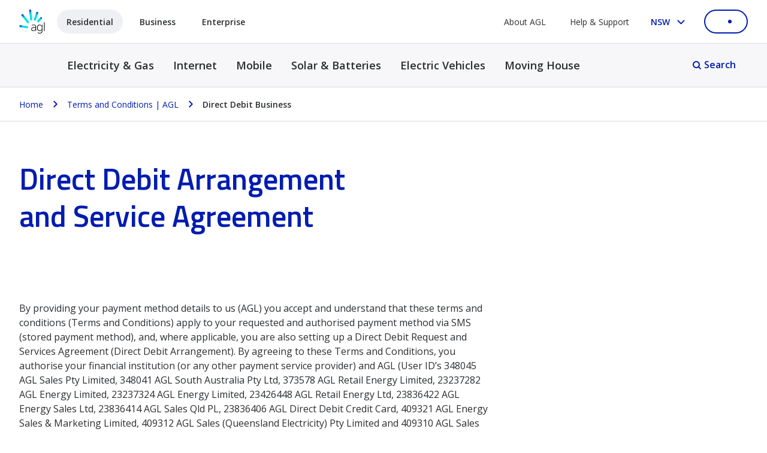

--- FILE ---
content_type: text/html;charset=utf-8
request_url: https://www.agl.com.au/terms-conditions/direct-debit-business?zcf97o=vlx3ap
body_size: 29452
content:
<!DOCTYPE html>
<html lang="en">
  <head>
  <meta charset="UTF-8"/>
  <title>Direct Debit Business</title>
  <meta name="campaign-title" content="Direct Debit Business"/>
  
  
  
  
  <meta name="template" content="agl-content-page-template"/>
  <meta name="viewport" content="width=device-width, initial-scale=1, minimum-scale=1"/>
  
    

    
    
    
      
    
    <meta property="article:published_time" content="2025-10-09"/>
  
  <script defer="defer" type="text/javascript" src="https://rum.hlx.page/.rum/@adobe/helix-rum-js@%5E2/dist/rum-standalone.js" data-routing="env=prod,tier=publish,ams=AGL Energy Limited"></script>
<link rel="canonical" href="https://www.agl.com.au/terms-conditions/direct-debit-business"/>

  
    <script type="application/ld+json">
      [{
    "@context": "https://schema.org",
    "@type": "Organization",
    "name": "AGL Energy Limited",
    "legalName": "AGL Energy Limited",
    "url": "https://www.agl.com.au/",
    "logo": "https://www.agl.com.au/content/dam/digital/agl/logos/agl-logo-vertical.png",
    "description": "AGL is one of Australia's leading integrated energy companies, providing electricity, gas, internet, and mobile phone services to residential and business customers.",
    "address": {
        "@type": "PostalAddress",
        "streetAddress": "Level 24, 200 George Street",
        "addressLocality": "Sydney",
        "addressRegion": "NSW",
        "postalCode": "2000",
        "addressCountry": "AU"
    },
    "contactPoint": {
        "@type": "ContactPoint",
        "telephone": "+61 2 9921 2465",
        "contactType": "general",
        "areaServed": "AU",
        "availableLanguage": "en"
    },
    "sameAs": [
        "https://www.linkedin.com/company/agl-energy",
        "https://www.facebook.com/AGLEnergy",
        "https://www.instagram.com/aglaustralia/",
        "https://www.x.com/aglenergy",
        "https://www.youtube.com/user/AGLAustralia"
    ],
    "foundingDate": "1837"
}]
    </script>
  

  
  <script type="text/javascript">
  const digitalData = {"profile":"main","site":"agl","pagePrefix":"agl:main","customPageName":" ","pageName":"direct-debit-business","section":"terms-conditions","customSection":":terms-conditions","subSection1":" ","subSection2":" "};
  (window.utagQueue = window.utagQueue || []);
</script>
<script>
  window.vaSdkOptions = {enabled: false}
</script>

  <script type="text/javascript" src="//tags.tiqcdn.com/utag/agl/main/prod/utag.sync.js"></script>

<script type="text/javascript">
  window.utag_data = window.utag_data || {};
  window.utag_data.page_name =
    digitalData.customPageName === " " ? digitalData.pagePrefix + digitalData.customSection + ":" + digitalData.pageName : digitalData.pagePrefix + ":" + digitalData.pageName;
  window.utag_data.page_URL = location.protocol + "//" + location.host + location.pathname + location.hash;
  window.utag_data.site_section = digitalData.section;
  window.utag_data.site_subSection1 = digitalData.subSection1;
  window.utag_data.site_subSection2 = digitalData.subSection2;
  window.utag_data.site_name = digitalData.site;

  const triggerTrackingEvent = function (trackingEvent, trackingData) {
    window.utagQueue.push({
      run: function () {
        window.utag.link({
          page_name: window.utag_data.page_name,
          page_URL: window.utag_data.page_URL,
          event: trackingEvent,
          event_data: trackingData,
        });
      },
    });
  };
</script>

  
  
<script type="text/javascript">
var newRelicAppID = "190205890";
window.NREUM||(NREUM={});NREUM.init={privacy:{cookies_enabled:true},ajax:{deny_list:["bam.nr-data.net"]}};

;NREUM.loader_config={accountID:"753957",trustKey:"753957",agentID:newRelicAppID,licenseKey:"45f929758b",applicationID:newRelicAppID}
;NREUM.info={beacon:"bam.nr-data.net",errorBeacon:"bam.nr-data.net",licenseKey:"45f929758b",applicationID:newRelicAppID,sa:1}
window.NREUM||(NREUM={}),__nr_require=function(t,e,n){function r(n){if(!e[n]){var o=e[n]={exports:{}};t[n][0].call(o.exports,function(e){var o=t[n][1][e];return r(o||e)},o,o.exports)}return e[n].exports}if("function"==typeof __nr_require)return __nr_require;for(var o=0;o<n.length;o++)r(n[o]);return r}({1:[function(t,e,n){function r(t){try{s.console&&console.log(t)}catch(e){}}var o,i=t("ee"),a=t(31),s={};try{o=localStorage.getItem("__nr_flags").split(","),console&&"function"==typeof console.log&&(s.console=!0,o.indexOf("dev")!==-1&&(s.dev=!0),o.indexOf("nr_dev")!==-1&&(s.nrDev=!0))}catch(c){}s.nrDev&&i.on("internal-error",function(t){r(t.stack)}),s.dev&&i.on("fn-err",function(t,e,n){r(n.stack)}),s.dev&&(r("NR AGENT IN DEVELOPMENT MODE"),r("flags: "+a(s,function(t,e){return t}).join(", ")))},{}],2:[function(t,e,n){function r(t,e,n,r,s){try{l?l-=1:o(s||new UncaughtException(t,e,n),!0)}catch(f){try{i("ierr",[f,c.now(),!0])}catch(d){}}return"function"==typeof u&&u.apply(this,a(arguments))}function UncaughtException(t,e,n){this.message=t||"Uncaught error with no additional information",this.sourceURL=e,this.line=n}function o(t,e){var n=e?null:c.now();i("err",[t,n])}var i=t("handle"),a=t(32),s=t("ee"),c=t("loader"),f=t("gos"),u=window.onerror,d=!1,p="nr@seenError";if(!c.disabled){var l=0;c.features.err=!0,t(1),window.onerror=r;try{throw new Error}catch(h){"stack"in h&&(t(14),t(13),"addEventListener"in window&&t(7),c.xhrWrappable&&t(15),d=!0)}s.on("fn-start",function(t,e,n){d&&(l+=1)}),s.on("fn-err",function(t,e,n){d&&!n[p]&&(f(n,p,function(){return!0}),this.thrown=!0,o(n))}),s.on("fn-end",function(){d&&!this.thrown&&l>0&&(l-=1)}),s.on("internal-error",function(t){i("ierr",[t,c.now(),!0])})}},{}],3:[function(t,e,n){var r=t("loader");r.disabled||(r.features.ins=!0)},{}],4:[function(t,e,n){function r(){U++,L=g.hash,this[u]=y.now()}function o(){U--,g.hash!==L&&i(0,!0);var t=y.now();this[h]=~~this[h]+t-this[u],this[d]=t}function i(t,e){E.emit("newURL",[""+g,e])}function a(t,e){t.on(e,function(){this[e]=y.now()})}var s="-start",c="-end",f="-body",u="fn"+s,d="fn"+c,p="cb"+s,l="cb"+c,h="jsTime",m="fetch",v="addEventListener",w=window,g=w.location,y=t("loader");if(w[v]&&y.xhrWrappable&&!y.disabled){var x=t(11),b=t(12),E=t(9),R=t(7),O=t(14),T=t(8),S=t(15),P=t(10),M=t("ee"),C=M.get("tracer"),N=t(23);t(17),y.features.spa=!0;var L,U=0;M.on(u,r),b.on(p,r),P.on(p,r),M.on(d,o),b.on(l,o),P.on(l,o),M.buffer([u,d,"xhr-resolved"]),R.buffer([u]),O.buffer(["setTimeout"+c,"clearTimeout"+s,u]),S.buffer([u,"new-xhr","send-xhr"+s]),T.buffer([m+s,m+"-done",m+f+s,m+f+c]),E.buffer(["newURL"]),x.buffer([u]),b.buffer(["propagate",p,l,"executor-err","resolve"+s]),C.buffer([u,"no-"+u]),P.buffer(["new-jsonp","cb-start","jsonp-error","jsonp-end"]),a(T,m+s),a(T,m+"-done"),a(P,"new-jsonp"),a(P,"jsonp-end"),a(P,"cb-start"),E.on("pushState-end",i),E.on("replaceState-end",i),w[v]("hashchange",i,N(!0)),w[v]("load",i,N(!0)),w[v]("popstate",function(){i(0,U>1)},N(!0))}},{}],5:[function(t,e,n){function r(){var t=new PerformanceObserver(function(t,e){var n=t.getEntries();s(v,[n])});try{t.observe({entryTypes:["resource"]})}catch(e){}}function o(t){if(s(v,[window.performance.getEntriesByType(w)]),window.performance["c"+p])try{window.performance[h](m,o,!1)}catch(t){}else try{window.performance[h]("webkit"+m,o,!1)}catch(t){}}function i(t){}if(window.performance&&window.performance.timing&&window.performance.getEntriesByType){var a=t("ee"),s=t("handle"),c=t(14),f=t(13),u=t(6),d=t(23),p="learResourceTimings",l="addEventListener",h="removeEventListener",m="resourcetimingbufferfull",v="bstResource",w="resource",g="-start",y="-end",x="fn"+g,b="fn"+y,E="bstTimer",R="pushState",O=t("loader");if(!O.disabled){O.features.stn=!0,t(9),"addEventListener"in window&&t(7);var T=NREUM.o.EV;a.on(x,function(t,e){var n=t[0];n instanceof T&&(this.bstStart=O.now())}),a.on(b,function(t,e){var n=t[0];n instanceof T&&s("bst",[n,e,this.bstStart,O.now()])}),c.on(x,function(t,e,n){this.bstStart=O.now(),this.bstType=n}),c.on(b,function(t,e){s(E,[e,this.bstStart,O.now(),this.bstType])}),f.on(x,function(){this.bstStart=O.now()}),f.on(b,function(t,e){s(E,[e,this.bstStart,O.now(),"requestAnimationFrame"])}),a.on(R+g,function(t){this.time=O.now(),this.startPath=location.pathname+location.hash}),a.on(R+y,function(t){s("bstHist",[location.pathname+location.hash,this.startPath,this.time])}),u()?(s(v,[window.performance.getEntriesByType("resource")]),r()):l in window.performance&&(window.performance["c"+p]?window.performance[l](m,o,d(!1)):window.performance[l]("webkit"+m,o,d(!1))),document[l]("scroll",i,d(!1)),document[l]("keypress",i,d(!1)),document[l]("click",i,d(!1))}}},{}],6:[function(t,e,n){e.exports=function(){return"PerformanceObserver"in window&&"function"==typeof window.PerformanceObserver}},{}],7:[function(t,e,n){function r(t){for(var e=t;e&&!e.hasOwnProperty(u);)e=Object.getPrototypeOf(e);e&&o(e)}function o(t){s.inPlace(t,[u,d],"-",i)}function i(t,e){return t[1]}var a=t("ee").get("events"),s=t("wrap-function")(a,!0),c=t("gos"),f=XMLHttpRequest,u="addEventListener",d="removeEventListener";e.exports=a,"getPrototypeOf"in Object?(r(document),r(window),r(f.prototype)):f.prototype.hasOwnProperty(u)&&(o(window),o(f.prototype)),a.on(u+"-start",function(t,e){var n=t[1];if(null!==n&&("function"==typeof n||"object"==typeof n)){var r=c(n,"nr@wrapped",function(){function t(){if("function"==typeof n.handleEvent)return n.handleEvent.apply(n,arguments)}var e={object:t,"function":n}[typeof n];return e?s(e,"fn-",null,e.name||"anonymous"):n});this.wrapped=t[1]=r}}),a.on(d+"-start",function(t){t[1]=this.wrapped||t[1]})},{}],8:[function(t,e,n){function r(t,e,n){var r=t[e];"function"==typeof r&&(t[e]=function(){var t=i(arguments),e={};o.emit(n+"before-start",[t],e);var a;e[m]&&e[m].dt&&(a=e[m].dt);var s=r.apply(this,t);return o.emit(n+"start",[t,a],s),s.then(function(t){return o.emit(n+"end",[null,t],s),t},function(t){throw o.emit(n+"end",[t],s),t})})}var o=t("ee").get("fetch"),i=t(32),a=t(31);e.exports=o;var s=window,c="fetch-",f=c+"body-",u=["arrayBuffer","blob","json","text","formData"],d=s.Request,p=s.Response,l=s.fetch,h="prototype",m="nr@context";d&&p&&l&&(a(u,function(t,e){r(d[h],e,f),r(p[h],e,f)}),r(s,"fetch",c),o.on(c+"end",function(t,e){var n=this;if(e){var r=e.headers.get("content-length");null!==r&&(n.rxSize=r),o.emit(c+"done",[null,e],n)}else o.emit(c+"done",[t],n)}))},{}],9:[function(t,e,n){var r=t("ee").get("history"),o=t("wrap-function")(r);e.exports=r;var i=window.history&&window.history.constructor&&window.history.constructor.prototype,a=window.history;i&&i.pushState&&i.replaceState&&(a=i),o.inPlace(a,["pushState","replaceState"],"-")},{}],10:[function(t,e,n){function r(t){function e(){f.emit("jsonp-end",[],l),t.removeEventListener("load",e,c(!1)),t.removeEventListener("error",n,c(!1))}function n(){f.emit("jsonp-error",[],l),f.emit("jsonp-end",[],l),t.removeEventListener("load",e,c(!1)),t.removeEventListener("error",n,c(!1))}var r=t&&"string"==typeof t.nodeName&&"script"===t.nodeName.toLowerCase();if(r){var o="function"==typeof t.addEventListener;if(o){var a=i(t.src);if(a){var d=s(a),p="function"==typeof d.parent[d.key];if(p){var l={};u.inPlace(d.parent,[d.key],"cb-",l),t.addEventListener("load",e,c(!1)),t.addEventListener("error",n,c(!1)),f.emit("new-jsonp",[t.src],l)}}}}}function o(){return"addEventListener"in window}function i(t){var e=t.match(d);return e?e[1]:null}function a(t,e){var n=t.match(l),r=n[1],o=n[3];return o?a(o,e[r]):e[r]}function s(t){var e=t.match(p);return e&&e.length>=3?{key:e[2],parent:a(e[1],window)}:{key:t,parent:window}}var c=t(23),f=t("ee").get("jsonp"),u=t("wrap-function")(f);if(e.exports=f,o()){var d=/[?&](?:callback|cb)=([^&#]+)/,p=/(.*)\.([^.]+)/,l=/^(\w+)(\.|$)(.*)$/,h=["appendChild","insertBefore","replaceChild"];Node&&Node.prototype&&Node.prototype.appendChild?u.inPlace(Node.prototype,h,"dom-"):(u.inPlace(HTMLElement.prototype,h,"dom-"),u.inPlace(HTMLHeadElement.prototype,h,"dom-"),u.inPlace(HTMLBodyElement.prototype,h,"dom-")),f.on("dom-start",function(t){r(t[0])})}},{}],11:[function(t,e,n){var r=t("ee").get("mutation"),o=t("wrap-function")(r),i=NREUM.o.MO;e.exports=r,i&&(window.MutationObserver=function(t){return this instanceof i?new i(o(t,"fn-")):i.apply(this,arguments)},MutationObserver.prototype=i.prototype)},{}],12:[function(t,e,n){function r(t){var e=i.context(),n=s(t,"executor-",e,null,!1),r=new f(n);return i.context(r).getCtx=function(){return e},r}var o=t("wrap-function"),i=t("ee").get("promise"),a=t("ee").getOrSetContext,s=o(i),c=t(31),f=NREUM.o.PR;e.exports=i,f&&(window.Promise=r,["all","race"].forEach(function(t){var e=f[t];f[t]=function(n){function r(t){return function(){i.emit("propagate",[null,!o],a,!1,!1),o=o||!t}}var o=!1;c(n,function(e,n){Promise.resolve(n).then(r("all"===t),r(!1))});var a=e.apply(f,arguments),s=f.resolve(a);return s}}),["resolve","reject"].forEach(function(t){var e=f[t];f[t]=function(t){var n=e.apply(f,arguments);return t!==n&&i.emit("propagate",[t,!0],n,!1,!1),n}}),f.prototype["catch"]=function(t){return this.then(null,t)},f.prototype=Object.create(f.prototype,{constructor:{value:r}}),c(Object.getOwnPropertyNames(f),function(t,e){try{r[e]=f[e]}catch(n){}}),o.wrapInPlace(f.prototype,"then",function(t){return function(){var e=this,n=o.argsToArray.apply(this,arguments),r=a(e);r.promise=e,n[0]=s(n[0],"cb-",r,null,!1),n[1]=s(n[1],"cb-",r,null,!1);var c=t.apply(this,n);return r.nextPromise=c,i.emit("propagate",[e,!0],c,!1,!1),c}}),i.on("executor-start",function(t){t[0]=s(t[0],"resolve-",this,null,!1),t[1]=s(t[1],"resolve-",this,null,!1)}),i.on("executor-err",function(t,e,n){t[1](n)}),i.on("cb-end",function(t,e,n){i.emit("propagate",[n,!0],this.nextPromise,!1,!1)}),i.on("propagate",function(t,e,n){this.getCtx&&!e||(this.getCtx=function(){if(t instanceof Promise)var e=i.context(t);return e&&e.getCtx?e.getCtx():this})}),r.toString=function(){return""+f})},{}],13:[function(t,e,n){var r=t("ee").get("raf"),o=t("wrap-function")(r),i="equestAnimationFrame";e.exports=r,o.inPlace(window,["r"+i,"mozR"+i,"webkitR"+i,"msR"+i],"raf-"),r.on("raf-start",function(t){t[0]=o(t[0],"fn-")})},{}],14:[function(t,e,n){function r(t,e,n){t[0]=a(t[0],"fn-",null,n)}function o(t,e,n){this.method=n,this.timerDuration=isNaN(t[1])?0:+t[1],t[0]=a(t[0],"fn-",this,n)}var i=t("ee").get("timer"),a=t("wrap-function")(i),s="setTimeout",c="setInterval",f="clearTimeout",u="-start",d="-";e.exports=i,a.inPlace(window,[s,"setImmediate"],s+d),a.inPlace(window,[c],c+d),a.inPlace(window,[f,"clearImmediate"],f+d),i.on(c+u,r),i.on(s+u,o)},{}],15:[function(t,e,n){function r(t,e){d.inPlace(e,["onreadystatechange"],"fn-",s)}function o(){var t=this,e=u.context(t);t.readyState>3&&!e.resolved&&(e.resolved=!0,u.emit("xhr-resolved",[],t)),d.inPlace(t,y,"fn-",s)}function i(t){x.push(t),m&&(E?E.then(a):w?w(a):(R=-R,O.data=R))}function a(){for(var t=0;t<x.length;t++)r([],x[t]);x.length&&(x=[])}function s(t,e){return e}function c(t,e){for(var n in t)e[n]=t[n];return e}t(7);var f=t("ee"),u=f.get("xhr"),d=t("wrap-function")(u),p=t(23),l=NREUM.o,h=l.XHR,m=l.MO,v=l.PR,w=l.SI,g="readystatechange",y=["onload","onerror","onabort","onloadstart","onloadend","onprogress","ontimeout"],x=[];e.exports=u;var b=window.XMLHttpRequest=function(t){var e=new h(t);try{u.emit("new-xhr",[e],e),e.addEventListener(g,o,p(!1))}catch(n){try{u.emit("internal-error",[n])}catch(r){}}return e};if(c(h,b),b.prototype=h.prototype,d.inPlace(b.prototype,["open","send"],"-xhr-",s),u.on("send-xhr-start",function(t,e){r(t,e),i(e)}),u.on("open-xhr-start",r),m){var E=v&&v.resolve();if(!w&&!v){var R=1,O=document.createTextNode(R);new m(a).observe(O,{characterData:!0})}}else f.on("fn-end",function(t){t[0]&&t[0].type===g||a()})},{}],16:[function(t,e,n){function r(t){if(!s(t))return null;var e=window.NREUM;if(!e.loader_config)return null;var n=(e.loader_config.accountID||"").toString()||null,r=(e.loader_config.agentID||"").toString()||null,f=(e.loader_config.trustKey||"").toString()||null;if(!n||!r)return null;var h=l.generateSpanId(),m=l.generateTraceId(),v=Date.now(),w={spanId:h,traceId:m,timestamp:v};return(t.sameOrigin||c(t)&&p())&&(w.traceContextParentHeader=o(h,m),w.traceContextStateHeader=i(h,v,n,r,f)),(t.sameOrigin&&!u()||!t.sameOrigin&&c(t)&&d())&&(w.newrelicHeader=a(h,m,v,n,r,f)),w}function o(t,e){return"00-"+e+"-"+t+"-01"}function i(t,e,n,r,o){var i=0,a="",s=1,c="",f="";return o+"@nr="+i+"-"+s+"-"+n+"-"+r+"-"+t+"-"+a+"-"+c+"-"+f+"-"+e}function a(t,e,n,r,o,i){var a="btoa"in window&&"function"==typeof window.btoa;if(!a)return null;var s={v:[0,1],d:{ty:"Browser",ac:r,ap:o,id:t,tr:e,ti:n}};return i&&r!==i&&(s.d.tk=i),btoa(JSON.stringify(s))}function s(t){return f()&&c(t)}function c(t){var e=!1,n={};if("init"in NREUM&&"distributed_tracing"in NREUM.init&&(n=NREUM.init.distributed_tracing),t.sameOrigin)e=!0;else if(n.allowed_origins instanceof Array)for(var r=0;r<n.allowed_origins.length;r++){var o=h(n.allowed_origins[r]);if(t.hostname===o.hostname&&t.protocol===o.protocol&&t.port===o.port){e=!0;break}}return e}function f(){return"init"in NREUM&&"distributed_tracing"in NREUM.init&&!!NREUM.init.distributed_tracing.enabled}function u(){return"init"in NREUM&&"distributed_tracing"in NREUM.init&&!!NREUM.init.distributed_tracing.exclude_newrelic_header}function d(){return"init"in NREUM&&"distributed_tracing"in NREUM.init&&NREUM.init.distributed_tracing.cors_use_newrelic_header!==!1}function p(){return"init"in NREUM&&"distributed_tracing"in NREUM.init&&!!NREUM.init.distributed_tracing.cors_use_tracecontext_headers}var l=t(28),h=t(18);e.exports={generateTracePayload:r,shouldGenerateTrace:s}},{}],17:[function(t,e,n){function r(t){var e=this.params,n=this.metrics;if(!this.ended){this.ended=!0;for(var r=0;r<p;r++)t.removeEventListener(d[r],this.listener,!1);return e.protocol&&"data"===e.protocol?void g("Ajax/DataUrl/Excluded"):void(e.aborted||(n.duration=a.now()-this.startTime,this.loadCaptureCalled||4!==t.readyState?null==e.status&&(e.status=0):i(this,t),n.cbTime=this.cbTime,s("xhr",[e,n,this.startTime,this.endTime,"xhr"],this)))}}function o(t,e){var n=c(e),r=t.params;r.hostname=n.hostname,r.port=n.port,r.protocol=n.protocol,r.host=n.hostname+":"+n.port,r.pathname=n.pathname,t.parsedOrigin=n,t.sameOrigin=n.sameOrigin}function i(t,e){t.params.status=e.status;var n=v(e,t.lastSize);if(n&&(t.metrics.rxSize=n),t.sameOrigin){var r=e.getResponseHeader("X-NewRelic-App-Data");r&&(t.params.cat=r.split(", ").pop())}t.loadCaptureCalled=!0}var a=t("loader");if(a.xhrWrappable&&!a.disabled){var s=t("handle"),c=t(18),f=t(16).generateTracePayload,u=t("ee"),d=["load","error","abort","timeout"],p=d.length,l=t("id"),h=t(24),m=t(22),v=t(19),w=t(23),g=t(25).recordSupportability,y=NREUM.o.REQ,x=window.XMLHttpRequest;a.features.xhr=!0,t(15),t(8),u.on("new-xhr",function(t){var e=this;e.totalCbs=0,e.called=0,e.cbTime=0,e.end=r,e.ended=!1,e.xhrGuids={},e.lastSize=null,e.loadCaptureCalled=!1,e.params=this.params||{},e.metrics=this.metrics||{},t.addEventListener("load",function(n){i(e,t)},w(!1)),h&&(h>34||h<10)||t.addEventListener("progress",function(t){e.lastSize=t.loaded},w(!1))}),u.on("open-xhr-start",function(t){this.params={method:t[0]},o(this,t[1]),this.metrics={}}),u.on("open-xhr-end",function(t,e){"loader_config"in NREUM&&"xpid"in NREUM.loader_config&&this.sameOrigin&&e.setRequestHeader("X-NewRelic-ID",NREUM.loader_config.xpid);var n=f(this.parsedOrigin);if(n){var r=!1;n.newrelicHeader&&(e.setRequestHeader("newrelic",n.newrelicHeader),r=!0),n.traceContextParentHeader&&(e.setRequestHeader("traceparent",n.traceContextParentHeader),n.traceContextStateHeader&&e.setRequestHeader("tracestate",n.traceContextStateHeader),r=!0),r&&(this.dt=n)}}),u.on("send-xhr-start",function(t,e){var n=this.metrics,r=t[0],o=this;if(n&&r){var i=m(r);i&&(n.txSize=i)}this.startTime=a.now(),this.listener=function(t){try{"abort"!==t.type||o.loadCaptureCalled||(o.params.aborted=!0),("load"!==t.type||o.called===o.totalCbs&&(o.onloadCalled||"function"!=typeof e.onload))&&o.end(e)}catch(n){try{u.emit("internal-error",[n])}catch(r){}}};for(var s=0;s<p;s++)e.addEventListener(d[s],this.listener,w(!1))}),u.on("xhr-cb-time",function(t,e,n){this.cbTime+=t,e?this.onloadCalled=!0:this.called+=1,this.called!==this.totalCbs||!this.onloadCalled&&"function"==typeof n.onload||this.end(n)}),u.on("xhr-load-added",function(t,e){var n=""+l(t)+!!e;this.xhrGuids&&!this.xhrGuids[n]&&(this.xhrGuids[n]=!0,this.totalCbs+=1)}),u.on("xhr-load-removed",function(t,e){var n=""+l(t)+!!e;this.xhrGuids&&this.xhrGuids[n]&&(delete this.xhrGuids[n],this.totalCbs-=1)}),u.on("xhr-resolved",function(){this.endTime=a.now()}),u.on("addEventListener-end",function(t,e){e instanceof x&&"load"===t[0]&&u.emit("xhr-load-added",[t[1],t[2]],e)}),u.on("removeEventListener-end",function(t,e){e instanceof x&&"load"===t[0]&&u.emit("xhr-load-removed",[t[1],t[2]],e)}),u.on("fn-start",function(t,e,n){e instanceof x&&("onload"===n&&(this.onload=!0),("load"===(t[0]&&t[0].type)||this.onload)&&(this.xhrCbStart=a.now()))}),u.on("fn-end",function(t,e){this.xhrCbStart&&u.emit("xhr-cb-time",[a.now()-this.xhrCbStart,this.onload,e],e)}),u.on("fetch-before-start",function(t){function e(t,e){var n=!1;return e.newrelicHeader&&(t.set("newrelic",e.newrelicHeader),n=!0),e.traceContextParentHeader&&(t.set("traceparent",e.traceContextParentHeader),e.traceContextStateHeader&&t.set("tracestate",e.traceContextStateHeader),n=!0),n}var n,r=t[1]||{};"string"==typeof t[0]?n=t[0]:t[0]&&t[0].url?n=t[0].url:window.URL&&t[0]&&t[0]instanceof URL&&(n=t[0].href),n&&(this.parsedOrigin=c(n),this.sameOrigin=this.parsedOrigin.sameOrigin);var o=f(this.parsedOrigin);if(o&&(o.newrelicHeader||o.traceContextParentHeader))if("string"==typeof t[0]||window.URL&&t[0]&&t[0]instanceof URL){var i={};for(var a in r)i[a]=r[a];i.headers=new Headers(r.headers||{}),e(i.headers,o)&&(this.dt=o),t.length>1?t[1]=i:t.push(i)}else t[0]&&t[0].headers&&e(t[0].headers,o)&&(this.dt=o)}),u.on("fetch-start",function(t,e){this.params={},this.metrics={},this.startTime=a.now(),this.dt=e,t.length>=1&&(this.target=t[0]),t.length>=2&&(this.opts=t[1]);var n,r=this.opts||{},i=this.target;if("string"==typeof i?n=i:"object"==typeof i&&i instanceof y?n=i.url:window.URL&&"object"==typeof i&&i instanceof URL&&(n=i.href),o(this,n),"data"!==this.params.protocol){var s=(""+(i&&i instanceof y&&i.method||r.method||"GET")).toUpperCase();this.params.method=s,this.txSize=m(r.body)||0}}),u.on("fetch-done",function(t,e){if(this.endTime=a.now(),this.params||(this.params={}),"data"===this.params.protocol)return void g("Ajax/DataUrl/Excluded");this.params.status=e?e.status:0;var n;"string"==typeof this.rxSize&&this.rxSize.length>0&&(n=+this.rxSize);var r={txSize:this.txSize,rxSize:n,duration:a.now()-this.startTime};s("xhr",[this.params,r,this.startTime,this.endTime,"fetch"],this)})}},{}],18:[function(t,e,n){var r={};e.exports=function(t){if(t in r)return r[t];if(0===(t||"").indexOf("data:"))return{protocol:"data"};var e=document.createElement("a"),n=window.location,o={};e.href=t,o.port=e.port;var i=e.href.split("://");!o.port&&i[1]&&(o.port=i[1].split("/")[0].split("@").pop().split(":")[1]),o.port&&"0"!==o.port||(o.port="https"===i[0]?"443":"80"),o.hostname=e.hostname||n.hostname,o.pathname=e.pathname,o.protocol=i[0],"/"!==o.pathname.charAt(0)&&(o.pathname="/"+o.pathname);var a=!e.protocol||":"===e.protocol||e.protocol===n.protocol,s=e.hostname===document.domain&&e.port===n.port;return o.sameOrigin=a&&(!e.hostname||s),"/"===o.pathname&&(r[t]=o),o}},{}],19:[function(t,e,n){function r(t,e){var n=t.responseType;return"json"===n&&null!==e?e:"arraybuffer"===n||"blob"===n||"json"===n?o(t.response):"text"===n||""===n||void 0===n?o(t.responseText):void 0}var o=t(22);e.exports=r},{}],20:[function(t,e,n){function r(){}function o(t,e,n,r){return function(){return u.recordSupportability("API/"+e+"/called"),i(t+e,[f.now()].concat(s(arguments)),n?null:this,r),n?void 0:this}}var i=t("handle"),a=t(31),s=t(32),c=t("ee").get("tracer"),f=t("loader"),u=t(25),d=NREUM;"undefined"==typeof window.newrelic&&(newrelic=d);var p=["setPageViewName","setCustomAttribute","setErrorHandler","finished","addToTrace","inlineHit","addRelease"],l="api-",h=l+"ixn-";a(p,function(t,e){d[e]=o(l,e,!0,"api")}),d.addPageAction=o(l,"addPageAction",!0),d.setCurrentRouteName=o(l,"routeName",!0),e.exports=newrelic,d.interaction=function(){return(new r).get()};var m=r.prototype={createTracer:function(t,e){var n={},r=this,o="function"==typeof e;return i(h+"tracer",[f.now(),t,n],r),function(){if(c.emit((o?"":"no-")+"fn-start",[f.now(),r,o],n),o)try{return e.apply(this,arguments)}catch(t){throw c.emit("fn-err",[arguments,this,t],n),t}finally{c.emit("fn-end",[f.now()],n)}}}};a("actionText,setName,setAttribute,save,ignore,onEnd,getContext,end,get".split(","),function(t,e){m[e]=o(h,e)}),newrelic.noticeError=function(t,e){"string"==typeof t&&(t=new Error(t)),u.recordSupportability("API/noticeError/called"),i("err",[t,f.now(),!1,e])}},{}],21:[function(t,e,n){function r(t){if(NREUM.init){for(var e=NREUM.init,n=t.split("."),r=0;r<n.length-1;r++)if(e=e[n[r]],"object"!=typeof e)return;return e=e[n[n.length-1]]}}e.exports={getConfiguration:r}},{}],22:[function(t,e,n){e.exports=function(t){if("string"==typeof t&&t.length)return t.length;if("object"==typeof t){if("undefined"!=typeof ArrayBuffer&&t instanceof ArrayBuffer&&t.byteLength)return t.byteLength;if("undefined"!=typeof Blob&&t instanceof Blob&&t.size)return t.size;if(!("undefined"!=typeof FormData&&t instanceof FormData))try{return JSON.stringify(t).length}catch(e){return}}}},{}],23:[function(t,e,n){var r=!1;try{var o=Object.defineProperty({},"passive",{get:function(){r=!0}});window.addEventListener("testPassive",null,o),window.removeEventListener("testPassive",null,o)}catch(i){}e.exports=function(t){return r?{passive:!0,capture:!!t}:!!t}},{}],24:[function(t,e,n){var r=0,o=navigator.userAgent.match(/Firefox[\/\s](\d+\.\d+)/);o&&(r=+o[1]),e.exports=r},{}],25:[function(t,e,n){function r(t,e){var n=[a,t,{name:t},e];return i("storeMetric",n,null,"api"),n}function o(t,e){var n=[s,t,{name:t},e];return i("storeEventMetrics",n,null,"api"),n}var i=t("handle"),a="sm",s="cm";e.exports={constants:{SUPPORTABILITY_METRIC:a,CUSTOM_METRIC:s},recordSupportability:r,recordCustom:o}},{}],26:[function(t,e,n){function r(){return s.exists&&performance.now?Math.round(performance.now()):(i=Math.max((new Date).getTime(),i))-a}function o(){return i}var i=(new Date).getTime(),a=i,s=t(33);e.exports=r,e.exports.offset=a,e.exports.getLastTimestamp=o},{}],27:[function(t,e,n){function r(t,e){var n=t.getEntries();n.forEach(function(t){"first-paint"===t.name?l("timing",["fp",Math.floor(t.startTime)]):"first-contentful-paint"===t.name&&l("timing",["fcp",Math.floor(t.startTime)])})}function o(t,e){var n=t.getEntries();if(n.length>0){var r=n[n.length-1];if(f&&f<r.startTime)return;var o=[r],i=a({});i&&o.push(i),l("lcp",o)}}function i(t){t.getEntries().forEach(function(t){t.hadRecentInput||l("cls",[t])})}function a(t){var e=navigator.connection||navigator.mozConnection||navigator.webkitConnection;if(e)return e.type&&(t["net-type"]=e.type),e.effectiveType&&(t["net-etype"]=e.effectiveType),e.rtt&&(t["net-rtt"]=e.rtt),e.downlink&&(t["net-dlink"]=e.downlink),t}function s(t){if(t instanceof w&&!y){var e=Math.round(t.timeStamp),n={type:t.type};a(n),e<=h.now()?n.fid=h.now()-e:e>h.offset&&e<=Date.now()?(e-=h.offset,n.fid=h.now()-e):e=h.now(),y=!0,l("timing",["fi",e,n])}}function c(t){"hidden"===t&&(f=h.now(),l("pageHide",[f]))}if(!("init"in NREUM&&"page_view_timing"in NREUM.init&&"enabled"in NREUM.init.page_view_timing&&NREUM.init.page_view_timing.enabled===!1)){var f,u,d,p,l=t("handle"),h=t("loader"),m=t(30),v=t(23),w=NREUM.o.EV;if("PerformanceObserver"in window&&"function"==typeof window.PerformanceObserver){u=new PerformanceObserver(r);try{u.observe({entryTypes:["paint"]})}catch(g){}d=new PerformanceObserver(o);try{d.observe({entryTypes:["largest-contentful-paint"]})}catch(g){}p=new PerformanceObserver(i);try{p.observe({type:"layout-shift",buffered:!0})}catch(g){}}if("addEventListener"in document){var y=!1,x=["click","keydown","mousedown","pointerdown","touchstart"];x.forEach(function(t){document.addEventListener(t,s,v(!1))})}m(c)}},{}],28:[function(t,e,n){function r(){function t(){return e?15&e[n++]:16*Math.random()|0}var e=null,n=0,r=window.crypto||window.msCrypto;r&&r.getRandomValues&&(e=r.getRandomValues(new Uint8Array(31)));for(var o,i="xxxxxxxx-xxxx-4xxx-yxxx-xxxxxxxxxxxx",a="",s=0;s<i.length;s++)o=i[s],"x"===o?a+=t().toString(16):"y"===o?(o=3&t()|8,a+=o.toString(16)):a+=o;return a}function o(){return a(16)}function i(){return a(32)}function a(t){function e(){return n?15&n[r++]:16*Math.random()|0}var n=null,r=0,o=window.crypto||window.msCrypto;o&&o.getRandomValues&&Uint8Array&&(n=o.getRandomValues(new Uint8Array(t)));for(var i=[],a=0;a<t;a++)i.push(e().toString(16));return i.join("")}e.exports={generateUuid:r,generateSpanId:o,generateTraceId:i}},{}],29:[function(t,e,n){function r(t,e){if(!o)return!1;if(t!==o)return!1;if(!e)return!0;if(!i)return!1;for(var n=i.split("."),r=e.split("."),a=0;a<r.length;a++)if(r[a]!==n[a])return!1;return!0}var o=null,i=null,a=/Version\/(\S+)\s+Safari/;if(navigator.userAgent){var s=navigator.userAgent,c=s.match(a);c&&s.indexOf("Chrome")===-1&&s.indexOf("Chromium")===-1&&(o="Safari",i=c[1])}e.exports={agent:o,version:i,match:r}},{}],30:[function(t,e,n){function r(t){function e(){t(s&&document[s]?document[s]:document[i]?"hidden":"visible")}"addEventListener"in document&&a&&document.addEventListener(a,e,o(!1))}var o=t(23);e.exports=r;var i,a,s;"undefined"!=typeof document.hidden?(i="hidden",a="visibilitychange",s="visibilityState"):"undefined"!=typeof document.msHidden?(i="msHidden",a="msvisibilitychange"):"undefined"!=typeof document.webkitHidden&&(i="webkitHidden",a="webkitvisibilitychange",s="webkitVisibilityState")},{}],31:[function(t,e,n){function r(t,e){var n=[],r="",i=0;for(r in t)o.call(t,r)&&(n[i]=e(r,t[r]),i+=1);return n}var o=Object.prototype.hasOwnProperty;e.exports=r},{}],32:[function(t,e,n){function r(t,e,n){e||(e=0),"undefined"==typeof n&&(n=t?t.length:0);for(var r=-1,o=n-e||0,i=Array(o<0?0:o);++r<o;)i[r]=t[e+r];return i}e.exports=r},{}],33:[function(t,e,n){e.exports={exists:"undefined"!=typeof window.performance&&window.performance.timing&&"undefined"!=typeof window.performance.timing.navigationStart}},{}],ee:[function(t,e,n){function r(){}function o(t){function e(t){return t&&t instanceof r?t:t?f(t,c,a):a()}function n(n,r,o,i,a){if(a!==!1&&(a=!0),!l.aborted||i){t&&a&&t(n,r,o);for(var s=e(o),c=m(n),f=c.length,u=0;u<f;u++)c[u].apply(s,r);var p=d[y[n]];return p&&p.push([x,n,r,s]),s}}function i(t,e){g[t]=m(t).concat(e)}function h(t,e){var n=g[t];if(n)for(var r=0;r<n.length;r++)n[r]===e&&n.splice(r,1)}function m(t){return g[t]||[]}function v(t){return p[t]=p[t]||o(n)}function w(t,e){l.aborted||u(t,function(t,n){e=e||"feature",y[n]=e,e in d||(d[e]=[])})}var g={},y={},x={on:i,addEventListener:i,removeEventListener:h,emit:n,get:v,listeners:m,context:e,buffer:w,abort:s,aborted:!1};return x}function i(t){return f(t,c,a)}function a(){return new r}function s(){(d.api||d.feature)&&(l.aborted=!0,d=l.backlog={})}var c="nr@context",f=t("gos"),u=t(31),d={},p={},l=e.exports=o();e.exports.getOrSetContext=i,l.backlog=d},{}],gos:[function(t,e,n){function r(t,e,n){if(o.call(t,e))return t[e];var r=n();if(Object.defineProperty&&Object.keys)try{return Object.defineProperty(t,e,{value:r,writable:!0,enumerable:!1}),r}catch(i){}return t[e]=r,r}var o=Object.prototype.hasOwnProperty;e.exports=r},{}],handle:[function(t,e,n){function r(t,e,n,r){o.buffer([t],r),o.emit(t,e,n)}var o=t("ee").get("handle");e.exports=r,r.ee=o},{}],id:[function(t,e,n){function r(t){var e=typeof t;return!t||"object"!==e&&"function"!==e?-1:t===window?0:a(t,i,function(){return o++})}var o=1,i="nr@id",a=t("gos");e.exports=r},{}],loader:[function(t,e,n){function r(){if(!T++){var t=O.info=NREUM.info,e=m.getElementsByTagName("script")[0];if(setTimeout(f.abort,3e4),!(t&&t.licenseKey&&t.applicationID&&e))return f.abort();c(E,function(e,n){t[e]||(t[e]=n)});var n=a();s("mark",["onload",n+O.offset],null,"api"),s("timing",["load",n]);var r=m.createElement("script");0===t.agent.indexOf("http://")||0===t.agent.indexOf("https://")?r.src=t.agent:r.src=l+"://"+t.agent,e.parentNode.insertBefore(r,e)}}function o(){"complete"===m.readyState&&i()}function i(){s("mark",["domContent",a()+O.offset],null,"api")}var a=t(26),s=t("handle"),c=t(31),f=t("ee"),u=t(29),d=t(21),p=t(23),l=d.getConfiguration("ssl")===!1?"http":"https",h=window,m=h.document,v="addEventListener",w="attachEvent",g=h.XMLHttpRequest,y=g&&g.prototype,x=!1;NREUM.o={ST:setTimeout,SI:h.setImmediate,CT:clearTimeout,XHR:g,REQ:h.Request,EV:h.Event,PR:h.Promise,MO:h.MutationObserver};var b=""+location,E={beacon:"bam.nr-data.net",errorBeacon:"bam.nr-data.net",agent:"js-agent.newrelic.com/nr-spa-1216.min.js"},R=g&&y&&y[v]&&!/CriOS/.test(navigator.userAgent),O=e.exports={offset:a.getLastTimestamp(),now:a,origin:b,features:{},xhrWrappable:R,userAgent:u,disabled:x};if(!x){t(20),t(27),m[v]?(m[v]("DOMContentLoaded",i,p(!1)),h[v]("load",r,p(!1))):(m[w]("onreadystatechange",o),h[w]("onload",r)),s("mark",["firstbyte",a.getLastTimestamp()],null,"api");var T=0}},{}],"wrap-function":[function(t,e,n){function r(t,e){function n(e,n,r,c,f){function nrWrapper(){var i,a,u,p;try{a=this,i=d(arguments),u="function"==typeof r?r(i,a):r||{}}catch(l){o([l,"",[i,a,c],u],t)}s(n+"start",[i,a,c],u,f);try{return p=e.apply(a,i)}catch(h){throw s(n+"err",[i,a,h],u,f),h}finally{s(n+"end",[i,a,p],u,f)}}return a(e)?e:(n||(n=""),nrWrapper[p]=e,i(e,nrWrapper,t),nrWrapper)}function r(t,e,r,o,i){r||(r="");var s,c,f,u="-"===r.charAt(0);for(f=0;f<e.length;f++)c=e[f],s=t[c],a(s)||(t[c]=n(s,u?c+r:r,o,c,i))}function s(n,r,i,a){if(!h||e){var s=h;h=!0;try{t.emit(n,r,i,e,a)}catch(c){o([c,n,r,i],t)}h=s}}return t||(t=u),n.inPlace=r,n.flag=p,n}function o(t,e){e||(e=u);try{e.emit("internal-error",t)}catch(n){}}function i(t,e,n){if(Object.defineProperty&&Object.keys)try{var r=Object.keys(t);return r.forEach(function(n){Object.defineProperty(e,n,{get:function(){return t[n]},set:function(e){return t[n]=e,e}})}),e}catch(i){o([i],n)}for(var a in t)l.call(t,a)&&(e[a]=t[a]);return e}function a(t){return!(t&&t instanceof Function&&t.apply&&!t[p])}function s(t,e){var n=e(t);return n[p]=t,i(t,n,u),n}function c(t,e,n){var r=t[e];t[e]=s(r,n)}function f(){for(var t=arguments.length,e=new Array(t),n=0;n<t;++n)e[n]=arguments[n];return e}var u=t("ee"),d=t(32),p="nr@original",l=Object.prototype.hasOwnProperty,h=!1;e.exports=r,e.exports.wrapFunction=s,e.exports.wrapInPlace=c,e.exports.argsToArray=f},{}]},{},["loader",2,17,5,3,4]);
</script>

  


  
    <link rel="stylesheet" href="/etc.clientlibs/aglweb/clientlibs/clientlib-dependencies.min.css" type="text/css">
<link rel="stylesheet" href="/etc.clientlibs/aglweb/clientlibs/clientlib-base.min.css" type="text/css">


  
    





  
    
    

    

    
    <script src="/etc.clientlibs/aglweb/clientlibs/clientlib-dependencies.min.js"></script>


    
    <link rel="stylesheet" href="/etc.clientlibs/aglweb/clientlibs/clientlib-main.min.css" type="text/css">
<link rel="stylesheet" href="/etc.clientlibs/aglweb/clientlibs/clientlib-commerce.min.css" type="text/css">


    
    
    

  
  
    <link rel="icon" sizes="192x192" href="/etc.clientlibs/aglweb/clientlibs/clientlib-main/resources/icon-192x192.png"/>
    <link rel="apple-touch-icon" sizes="180x180" href="/etc.clientlibs/aglweb/clientlibs/clientlib-main/resources/apple-touch-icon-180x180.png"/>
    <link rel="apple-touch-icon" sizes="167x167" href="/etc.clientlibs/aglweb/clientlibs/clientlib-main/resources/apple-touch-icon-167x167.png"/>
    <link rel="apple-touch-icon" sizes="152x152" href="/etc.clientlibs/aglweb/clientlibs/clientlib-main/resources/apple-touch-icon-152x152.png"/>
    <link rel="apple-touch-icon" sizes="120x120" href="/etc.clientlibs/aglweb/clientlibs/clientlib-main/resources/apple-touch-icon-120x120.png"/>
    <meta name="msapplication-square310x310logo" content="/etc.clientlibs/aglweb/clientlibs/clientlib-main/resources/icon-310x310.png"/>
    <meta name="msapplication-wide310x150logo" content="/etc.clientlibs/aglweb/clientlibs/clientlib-main/resources/icon-310x150.png"/>
    <meta name="msapplication-square150x150logo" content="/etc.clientlibs/aglweb/clientlibs/clientlib-main/resources/icon-150x150.png"/>
    <meta name="msapplication-square70x70logo" content="/etc.clientlibs/aglweb/clientlibs/clientlib-main/resources/icon-70x70.png"/>

  

  
  <script type="text/javascript">
    var auth0Config = {
      domain: "https:\/\/secure.agl.com.au",
      clientId: "Z0tQs8j2htgzjLQW7ohGLovarzBTJMXT",
      callback: "https:\/\/www.agl.com.au\/auth\u002Dcallback",
      timeout: "https:\/\/secure2.agl.com.au\/logout?returnTo=https%3A%2F%2Fwww.agl.com.au\/timeout",
      returnTo: "https:\/\/secure2.agl.com.au\/logout?returnTo=https%3A%2F%2Fwww.agl.com.au",
      loginError: "https:\/\/www.agl.com.au\/errors\/login\u002Derror"
    };
  </script>



  
  <script type="text/javascript">
    var addSearchConfig = {
      addSearchApiHostname: "api.platform.agl.com.au\/3rdparty\/addsearch\/v1",
      addSearchClient: "0798f119146a88a667dab5a32558de82",
    };
  </script>



  <addsearch-config data-input-placeholder="Search AGL" data-search-page="/content/aglenergy/nsw/en/search-results" isProd></addsearch-config>


<div id="autocomplete-container"></div>


</head>
  <body class="page basicpage" data-page-state="NSW" id="page-875fcdc53f">
    
    
    
    
      

<div class="cmp-page__skiptomaincontent">
    <a class="cmp-page__skiptomaincontent-link" href="#skiptomain">Skip to main content</a>
</div>

    <link rel="stylesheet" href="/etc.clientlibs/core/wcm/components/page/v2/page/clientlibs/site/skiptomaincontent.min.css" type="text/css">



      <script type="text/javascript">
  (() => {
    let cdnUrl = "//tags.tiqcdn.com/utag/agl/main/prod/utag.js";
    let scriptTag = document.createElement("script");
    scriptTag.setAttribute("src", cdnUrl);
    scriptTag.setAttribute("type", "text/javascript");
    scriptTag.setAttribute("async", "");
    let firstScriptTag = document.getElementsByTagName("script")[0];
    firstScriptTag.parentNode.insertBefore(scriptTag, firstScriptTag);
  })();
</script>

<div class="root container responsivegrid">



    
    <div id="container-90b0de6453" class="cmp-container">
        


<div class="aem-Grid aem-Grid--12 aem-Grid--default--12 ">
    
    <div class="experiencefragment aem-GridColumn aem-GridColumn--default--12">


    
</div>
<div class="experiencefragment aem-GridColumn aem-GridColumn--default--12"><!-- SDI include (path: /conf/aglweb/settings/wcm/templates/agl-content-page-template/structure/_jcr_content/root/experiencefragment.xf.html, resourceType: aglweb/components/experiencefragment) -->

<div id="experiencefragment-7f98e89995" class="cmp-experiencefragment cmp-experiencefragment--global-header">




    
    <div id="container-1433016fc1" class="cmp-container">
        


<div class="aem-Grid aem-Grid--12 aem-Grid--default--12 ">
    
    <div class="responsivegrid aem-GridColumn aem-GridColumn--default--12">


<div class="aem-Grid aem-Grid--12 aem-Grid--default--12 ">
    
    <section class="container responsivegrid one-column aem-GridColumn aem-GridColumn--default--12">



    
    <div id="container-e6fd3b5ec8" class="cmp-container">
        


<div class="aem-Grid aem-Grid--12 aem-Grid--default--12 ">
    
    <div class="alertbanner parbase aem-GridColumn aem-GridColumn--default--12">


 

    

</div>
<div class="global-header aem-GridColumn aem-GridColumn--default--12">
  <header id="header">
    
    <div class="primary-row">
      
      <button aria-expanded="false" aria-label="Open the menu" class="hamburger-icon">
        <svg height="24" width="24">
          <use href="#hamburger-open" xlink:href="#hamburger-open"/>
        </svg>
      </button>

      
      <a class="logo" href="/residential" target="_self">
        <svg height="40" width="43" aria-hidden="true" role="img">
          <use href="#agl-logo-rgb" xlink:href="#agl-logo-rgb"/>
        </svg>
        
        <span class="sr-only">AGL Logo</span>
      </a>

      
  
  <nav aria-label="Categories" class="hide-on-mob-tab" role="navigation">
    <ul class="categories">
      
        <li class="categories__item button btn-small">
          <a href="/residential">
            <span class="title">Residential</span>
          </a>
        </li>
      
        <li class="categories__item button btn-small">
          <a href="/small-business">
            <span class="title">Business</span>
          </a>
        </li>
      
        <li class="categories__item button btn-small">
          <a href="/business">
            <span class="title">Enterprise</span>
          </a>
        </li>
      
    </ul>
  </nav>


      <div aria-hidden="true" class="flex-dummy"></div>

      
      
  <ul class="key-links hide-on-mob-tab">
    <li class="key-links__item">
      <a href="/about-agl" target="_self">
        About AGL
      </a>
    </li>
  
    <li class="key-links__item">
      <a href="/help-support" target="_self">
        Help &amp; Support
      </a>
    </li>
  </ul>


      
      <div class="hide-on-desktop search-container" role="search">
        
  <button aria-label="Search" class="search-button d-none">
    <svg width="32" height="32">
      <use href="#search-icon" xlink:href="#search-icon"/>
    </svg>
  </button>

  <!-- Search input field -->
  <div class="adds-components">
    <div class="adds-top-wrapper">
      <div id="header-mobile-searchfield-container" class="searchfield-container"></div>
    </div>
  </div>

      </div>

      
      
        <div class="hide-on-mob-tab">
          
  <div class="gn-state-selector">
    <button aria-expanded="false" aria-label="Select your state" class="gn-state-selector__button" aria-controls="stateSelectMenu">
      <span class="selected-state-name"></span>
      <svg class="state-chevron" height="8" width="13">
        <use href="#chevron-down" xlink:href="#chevron-down"/>
      </svg>
    </button>
    <div class="gn-state-menu" id="stateSelectMenu">
      <div class="gn-state-menu__container hide-element" role="menu">
        <span aria-label="List heading" class="gn-state-menu__heading"> Serviced States </span>
        <a aria-label="New South Wales" class="gn-state-menu__state" data-state-value="NSW" href="#" role="menuitem">
          NSW
          <svg class="selected-icon" height="24" width="24">
            <use href="#circle-tick" xlink:href="#circle-tick"/>
          </svg>
        </a>
        <a aria-label="Victoria" class="active gn-state-menu__state" data-state-value="VIC" href="#" role="menuitem">
          VIC
          <svg class="selected-icon" height="24" width="24">
            <use href="#circle-tick" xlink:href="#circle-tick"/>
          </svg>
        </a>
        <a aria-label="Queensland" class="gn-state-menu__state" data-state-value="QLD" href="#" role="menuitem">
          QLD
          <svg class="selected-icon" height="24" width="24">
            <use href="#circle-tick" xlink:href="#circle-tick"/>
          </svg>
        </a>
        <a aria-label="South Australia" class="gn-state-menu__state" data-state-value="SA" href="#" role="menuitem">
          SA
          <svg class="selected-icon" height="24" width="24">
            <use href="#circle-tick" xlink:href="#circle-tick"/>
          </svg>
        </a>
        <a aria-label="Western Australia" class="gn-state-menu__state" data-state-value="WA" href="#" role="menuitem">
          WA
          <svg class="selected-icon" height="24" width="24">
            <use href="#circle-tick" xlink:href="#circle-tick"/>
          </svg>
        </a>
      </div>
    </div>
  </div>

        </div>
      

      
      

      
      
  
    <div class="auth-container">
      <!--loader button to indicate authentication checking status-->
      <div class="button agl-btn-secondary--default btn-fitted btn-small">
        <button class="cmp-button auth-loader" disabled>
          <div class="loader-dots-container">
            <span class="loader-dot loader-dot__1"></span>
            <span class="loader-dot loader-dot__2"></span>
            <span class="loader-dot loader-dot__3"></span>
          </div>
        </button>
      </div>
      <!-- Login: show if NOT authenticated -->
      <div class="auth0-dropdown-selector auth-invisible hide-element">
        <div class="button agl-btn-primary--default btn-fitted btn-small">
          <button class="cmp-button auth0-dropdown-button login-button" aria-expanded="false" aria-label="Sign in" aria-controls="loginDropdownMenu">
            <span>Sign in</span>
            <svg class="chevron-icon login-chevron" aria-hidden="true" height="8" width="13">
              <use href="#chevron-down" xlink:href="#chevron-down"/>
            </svg>
          </button>
        </div>
        <!--login button-->
        <div class="auth0-dropdown-menu" id="loginDropdownMenu" aria-hidden="true" inert>
          <div class="close-icon show-on-mobile">
            <button aria-label="Close account settings" class="dropdown-close hamburger-close">
              <svg height="24" width="24" aria-hidden="true">
                <use href="#close-icon" xlink:href="#close-icon"/>
              </svg>
            </button>
          </div>
          <div class="auth0-dropdown-menu__container hide-element" role="menu" aria-label="Account options" tabindex="-1">
            
              
              <a id="myaccount" class="unauth-link auth0-dropdown-link" href="https://myaccount.agl.com.au/login?cidi=myac%7CB1001487" role="menuitem" aria-label="Sign in to My Account" target="_self">
                Sign in to My Account
              </a>
              
            
              
              <a id="qsLoginBtn" class="unauth-link auth0-dropdown-link" onclick="login()" href="#" role="menuitem" aria-label="Sign in to AGL.com.au" tabindex="0">
                Sign in to AGL.com.au
              </a>
              
                <div class="line-seperator" role="separator" aria-hidden="true"></div>
              
            
              
              <a id="business" class="unauth-link auth0-dropdown-link" href="https://business.agl.com.au?cidi=AGL%7CB1001470" role="menuitem" aria-label="AGL for Business" target="_self">
                AGL for Business
              </a>
              
            
              
              <a id="neighbourhood" class="unauth-link auth0-dropdown-link" href="https://neighbourhood.agl.com.au/?cidi=neig%7CB1001471" role="menuitem" aria-label="Neighbourhood" target="_self">
                Neighbourhood
              </a>
              
            
              
              <a id="rewards" class="unauth-link auth0-dropdown-link" href="https://www.agl.com.au/residential/energy/agl-rewards?cidi=AGL%7CB1001472" role="menuitem" aria-label="Rewards" target="_self">
                Rewards
              </a>
              
            
          </div>
        </div>
        <!--dropdown  menu-->
      </div>
      <!-- / Login -->

      <!-- account option: show if authenticated -->
      <div class="auth0-dropdown-selector auth-visible hide-element">
        <div class="button agl-btn-secondary--default btn-fitted btn-small">
          <button class="cmp-button auth0-dropdown-button account-option-button" aria-expanded="false" aria-controls="accountOptionDropdownMenu">
            
              <img src="/content/dam/digital/agl/icons/app_profile.svg" aria-hidden="true"/>
            
            <svg class="chevron-icon account-chevron" aria-hidden="true" height="8" width="13">
              <use href="#chevron-down" xlink:href="#chevron-down"/>
            </svg>
          </button>
        </div>
        <!--account button -->
        <div class="auth0-dropdown-menu" id="accountOptionDropdownMenu" aria-label="Account options" aria-hidden="true" inert tabindex="-1">
          <div class="close-icon show-on-mobile">
            <button aria-label="Close account settings" class="dropdown-close hamburger-close">
              <svg height="24" width="24" aria-hidden="true">
                <use href="#close-icon" xlink:href="#close-icon"/>
              </svg>
            </button>
          </div>
          <!--close button for mobile -->
          <div class="auth0-dropdown-menu__container auth-container hide-element" role="menu" tabindex="-1">
            <!-- Show the user's full name from the id token here -->
            <div class="auth-dropdown__header" role="group">
              <div class="user-name auth-dropdown__header-name"></div>
              <div class="auth-dropdown__header-setting">
                <a class="auth-dropdown__header-link auth0-dropdown-link" role="menuitem" href="https://myaccount.agl.com.au/accountsettings/billingandpayments?cidi=AGL%7CB1001424" aria-label="Account settings">
                  
                    <img class="setting-icon" src="/content/dam/digital/agl/icons/settings.svg" alt=""/>
                  
                </a>
              </div>
            </div>
            <!--user name and settings-->
            <div class="line-seperator" role="separator" aria-hidden="true"></div>
            <div class="auth-groups" role="group">
              
                <div class="auth-group__item" aria-label="MyAccountGroup">
                  <p class="auth-group__item-label" id="MyAccountGroup" role="presentation">My Account</p>
                  
                    <a class="auth-group__item-link auth0-dropdown-link" role="menuitem" href="https://myaccount.agl.com.au/overview?cidi=AGL%7CB1001425" aria-label="Overview" target="_self">
                      <span class="auth-group__item-link-title">Overview </span>
                    </a>
                  
                    <a class="auth-group__item-link auth0-dropdown-link" role="menuitem" href="https://myaccount.agl.com.au/usage?cidi=AGL%7CB1001426" aria-label="Usage" target="_self">
                      <span class="auth-group__item-link-title">Usage </span>
                    </a>
                  
                    <a class="auth-group__item-link auth0-dropdown-link" role="menuitem" href="https://myaccount.agl.com.au/bills?cidi=AGL%7CB1001427" aria-label="Billing" target="_self">
                      <span class="auth-group__item-link-title">Billing </span>
                    </a>
                  
                    <a class="auth-group__item-link auth0-dropdown-link" role="menuitem" href="https://myaccount.agl.com.au/rewards?cidi=AGL-B1002847" aria-label="For You" target="_self">
                      <span class="auth-group__item-link-title">For You </span>
                    </a>
                  
                </div>
              
            </div>
            <div class="line-seperator" role="separator" aria-hidden="true"></div>
            <div class="logout" role="group">
              <button class="auth0-dropdown-link logout-link" role="menuitem" id="qsLogoutBtn" aria-label="Log out" onclick="logout()">
                <span class="auth-group__item-link-title">Log out</span>
              </button>
            </div>
          </div>
        </div>
        <!--dropdown menu -->
      </div>
      <!--account option-->
    </div>
  

    </div>
    

    
    <div class="secondary-row">
      
      
  
  <nav aria-label="Main" class="hide-on-mob-tab" role="navigation">
    
      <ul class="navlinks" style="display: none" data-parent-url="/content/aglenergy/nsw/en/residential" data-parent-title="Residential">
        <li class="navlinks__item">
          <a href="/residential/energy" data-analytics-needed data-analytics-event-name="Energy-Analytics" target="_self">
            Electricity &amp; Gas
            
            <span class="sr-only">Energy Alt Text</span>
          </a>
        </li>
      
        <li class="navlinks__item">
          <a href="/residential/internet" data-analytics-needed data-analytics-event-name="Internet-Analytics" target="_self">
            Internet
            
            
          </a>
        </li>
      
        <li class="navlinks__item">
          <a href="/residential/mobile" target="_self">
            Mobile
            
            
          </a>
        </li>
      
        <li class="navlinks__item">
          <a href="/residential/solar-and-batteries" target="_self">
            Solar &amp; Batteries
            
            
          </a>
        </li>
      
        <li class="navlinks__item">
          <a href="/residential/electric-vehicles" target="_self">
            Electric Vehicles
            
            
          </a>
        </li>
      
        <li class="navlinks__item">
          <a href="/residential/moving-house" target="_self">
            Moving House
            
            
          </a>
        </li>
      </ul>
    
      <ul class="navlinks" style="display: none" data-parent-url="/content/aglenergy/nsw/en/small-business" data-parent-title="Business">
        <li class="navlinks__item">
          <a href="/small-business/electricity-gas" target="_self">
            Electricity &amp; Gas
            
            
          </a>
        </li>
      
        <li class="navlinks__item">
          <a href="/small-business/solar-and-batteries" target="_self">
            Solar &amp; Batteries
            
            
          </a>
        </li>
      
        <li class="navlinks__item">
          <a href="/small-business/electric-vehicles" target="_self">
            Electric Vehicles
            
            
          </a>
        </li>
      
        <li class="navlinks__item">
          <a href="/small-business/moving" target="_self">
            Move Business
            
            
          </a>
        </li>
      </ul>
    
      <ul class="navlinks" style="display: none" data-parent-url="/content/aglenergy/nsw/en/business" data-parent-title="Enterprise">
        <li class="navlinks__item">
          <a href="/business/energy-supply" target="_self">
            Energy Supply
            
            
          </a>
        </li>
      
        <li class="navlinks__item">
          <a href="/business/energy-solutions" target="_self">
            Energy Solutions
            
            
          </a>
        </li>
      
        <li class="navlinks__item">
          <a href="/business/sustainability" target="_self">
            Sustainability
            
            
          </a>
        </li>
      
        <li class="navlinks__item">
          <a href="/business/support-billing" target="_self">
            Support &amp; Billing
            
            
          </a>
        </li>
      </ul>
    
  </nav>


      <div class="secondary-row__right-section">
        
        <div class="search-container" aria-label="Search">
          
  <!-- Search icon -->
  <button aria-label="Search" class="search-button d-none">
    <svg width="24" height="24">
      <use href="#search-icon" xlink:href="#search-icon"/>
    </svg>
    <span> Search </span>
  </button>

  <!-- Search input field -->
  <div class="adds-components">
    <div class="adds-top-wrapper">
      <div id="header-desktop-searchfield-container" class="searchfield-container"></div>
    </div>
  </div>

        </div>

        
        
      </div>
    </div>
    
    
  <!-- Cart Template -->
  <a class="agl-cart-badge d-none" href="/cart.html?cidi=A10845">
    <div class="agl-cart-badge--icon">
      <span class="agl-cart-badge--cart-count"></span>
      <svg width="32" height="32" aria-hidden="true">
        <use href="#cart-icon-white" xlink:href="#cart-icon-white"/>
      </svg>
    </div>
  </a>

  </header>

  
  <div class="mobile-menu hide-on-desktop">
    <div class="mobile-menu__fade"></div>

    <div aria-modal="true" class="mobile-menu__canvas" itemtype="http://schema.org/SiteNavigationElement">
      
      <div class="mobile-menu__actions">
        <button aria-label="close side menu" class="hamburger-close">
          <svg height="24" width="24">
            <use href="#close-icon" xlink:href="#close-icon"/>
          </svg>
        </button>

        <div aria-hidden="true" class="flex-dummy"></div>

        
          
  <div class="gn-state-selector">
    <button aria-expanded="false" aria-label="Select your state" class="gn-state-selector__button" aria-controls="stateSelectMenuMobile">
      <span class="selected-state-name"></span>
      <svg class="state-chevron" height="8" width="13">
        <use href="#chevron-down" xlink:href="#chevron-down"/>
      </svg>
    </button>
    <div class="gn-state-menu" id="stateSelectMenuMobile">
      <div class="gn-state-menu__container hide-element" role="menu">
        <span aria-label="List heading" class="gn-state-menu__heading"> Serviced States </span>
        <a aria-label="New South Wales" class="gn-state-menu__state" data-state-value="NSW" href="#" role="menuitem">
          NSW
          <svg class="selected-icon" height="24" width="24">
            <use href="#circle-tick" xlink:href="#circle-tick"/>
          </svg>
        </a>
        <a aria-label="Victoria" class="active gn-state-menu__state" data-state-value="VIC" href="#" role="menuitem">
          VIC
          <svg class="selected-icon" height="24" width="24">
            <use href="#circle-tick" xlink:href="#circle-tick"/>
          </svg>
        </a>
        <a aria-label="Queensland" class="gn-state-menu__state" data-state-value="QLD" href="#" role="menuitem">
          QLD
          <svg class="selected-icon" height="24" width="24">
            <use href="#circle-tick" xlink:href="#circle-tick"/>
          </svg>
        </a>
        <a aria-label="South Australia" class="gn-state-menu__state" data-state-value="SA" href="#" role="menuitem">
          SA
          <svg class="selected-icon" height="24" width="24">
            <use href="#circle-tick" xlink:href="#circle-tick"/>
          </svg>
        </a>
        <a aria-label="Western Australia" class="gn-state-menu__state" data-state-value="WA" href="#" role="menuitem">
          WA
          <svg class="selected-icon" height="24" width="24">
            <use href="#circle-tick" xlink:href="#circle-tick"/>
          </svg>
        </a>
      </div>
    </div>
  </div>

        

        
        
      </div>
      

      
      <div class="categories" role="tablist">
        <button aria-controls="panel-1" aria-selected="false" class="categories__item" id="tab-1" role="tab" data-url="/content/aglenergy/nsw/en/residential" data-title="Residential">
          <span class="title">Residential</span>
        </button>
      
        <button aria-controls="panel-2" aria-selected="false" class="categories__item" id="tab-2" role="tab" data-url="/content/aglenergy/nsw/en/small-business" data-title="Business">
          <span class="title">Business</span>
        </button>
      
        <button aria-controls="panel-3" aria-selected="false" class="categories__item" id="tab-3" role="tab" data-url="/content/aglenergy/nsw/en/business" data-title="Enterprise">
          <span class="title">Enterprise</span>
        </button>
      </div>
      <div class="tab-indicator"></div>

      
      
        <ul aria-labelledby="tab-1" class="navlinks" id="panel-1" role="tabpanel" tabindex="0" hidden data-parent-url="/content/aglenergy/nsw/en/residential" data-parent-title="Residential">
          <li class="navlinks__item">
            <a href="/residential">Residential Home</a>
            <span class="sr-only">Residential</span>
          </li>
          
            <li class="navlinks__item">
              <a href="/residential/energy" target="_self" data-analytics-needed data-analytics-event-name="Energy-Analytics">
                Electricity &amp; Gas
                
                <span class="sr-only">Energy Alt Text</span>
              </a>
            </li>
          
            <li class="navlinks__item">
              <a href="/residential/internet" target="_self" data-analytics-needed data-analytics-event-name="Internet-Analytics">
                Internet
                
                
              </a>
            </li>
          
            <li class="navlinks__item">
              <a href="/residential/mobile" target="_self">
                Mobile
                
                
              </a>
            </li>
          
            <li class="navlinks__item">
              <a href="/residential/solar-and-batteries" target="_self">
                Solar &amp; Batteries
                
                
              </a>
            </li>
          
            <li class="navlinks__item">
              <a href="/residential/electric-vehicles" target="_self">
                Electric Vehicles
                
                
              </a>
            </li>
          
            <li class="navlinks__item">
              <a href="/residential/moving-house" target="_self">
                Moving House
                
                
              </a>
            </li>
          
        </ul>
      
        <ul aria-labelledby="tab-2" class="navlinks" id="panel-2" role="tabpanel" tabindex="0" hidden data-parent-url="/content/aglenergy/nsw/en/small-business" data-parent-title="Business">
          <li class="navlinks__item">
            <a href="/small-business">Business Home</a>
            <span class="sr-only">Business</span>
          </li>
          
            <li class="navlinks__item">
              <a href="/small-business/electricity-gas" target="_self">
                Electricity &amp; Gas
                
                
              </a>
            </li>
          
            <li class="navlinks__item">
              <a href="/small-business/solar-and-batteries" target="_self">
                Solar &amp; Batteries
                
                
              </a>
            </li>
          
            <li class="navlinks__item">
              <a href="/small-business/electric-vehicles" target="_self">
                Electric Vehicles
                
                
              </a>
            </li>
          
            <li class="navlinks__item">
              <a href="/small-business/moving" target="_self">
                Move Business
                
                
              </a>
            </li>
          
        </ul>
      
        <ul aria-labelledby="tab-3" class="navlinks" id="panel-3" role="tabpanel" tabindex="0" hidden data-parent-url="/content/aglenergy/nsw/en/business" data-parent-title="Enterprise">
          <li class="navlinks__item">
            <a href="/business">Enterprise Home</a>
            <span class="sr-only">Enterprise</span>
          </li>
          
            <li class="navlinks__item">
              <a href="/business/energy-supply" target="_self">
                Energy Supply
                
                
              </a>
            </li>
          
            <li class="navlinks__item">
              <a href="/business/energy-solutions" target="_self">
                Energy Solutions
                
                
              </a>
            </li>
          
            <li class="navlinks__item">
              <a href="/business/sustainability" target="_self">
                Sustainability
                
                
              </a>
            </li>
          
            <li class="navlinks__item">
              <a href="/business/support-billing" target="_self">
                Support &amp; Billing
                
                
              </a>
            </li>
          
        </ul>
      
      

      
      
  <ul class="key-links ">
    <li class="key-links__item">
      <a href="/about-agl" target="_self">
        About AGL
      </a>
    </li>
  
    <li class="key-links__item">
      <a href="/help-support" target="_self">
        Help &amp; Support
      </a>
    </li>
  </ul>


      <button aria-label="close side menu" class="hamburger-close sr-only"></button>
    </div>
  </div>



    

<svg width="0" height="0" display="block">
  <defs>
    <style>
      .cls-1 {
        fill: url(#linear-gradient);
      }

      .cls-2 {
        fill: url(#linear-gradient-3);
      }

      .cls-3 {
        fill: url(#linear-gradient-4);
      }

      .cls-4 {
        fill: url(#linear-gradient-2);
      }

      .cls-5 {
        fill: url(#linear-gradient-5);
      }
    </style>
    <linearGradient id="linear-gradient" x1="-394.98" y1="53.65" x2="-376.53" y2="53.65" gradientTransform="translate(-273.14 -252.16) rotate(-128.74)" gradientUnits="userSpaceOnUse">
      <stop offset="0" stop-color="#00dfed"/>
      <stop offset=".6" stop-color="#00dfed"/>
      <stop offset=".64" stop-color="#00d6ea"/>
      <stop offset=".71" stop-color="#00bde2"/>
      <stop offset=".79" stop-color="#0095d6"/>
      <stop offset=".89" stop-color="#005ec4"/>
      <stop offset="1" stop-color="#001cb0"/>
    </linearGradient>
    <linearGradient id="linear-gradient-2" x1="-480.82" y1="170.95" x2="-466.35" y2="170.95" gradientTransform="translate(-487.64 119.3) rotate(-170.53)" xlink:href="#linear-gradient"/>
    <linearGradient id="linear-gradient-3" x1="-107.37" y1="-297.3" x2="-88.91" y2="-297.3" gradientTransform="translate(303.2 -122.61) rotate(-96.63)" xlink:href="#linear-gradient"/>
    <linearGradient id="linear-gradient-4" x1="-38.59" y1="-329.97" x2="-23.14" y2="-329.97" gradientTransform="translate(348.64 95.36) rotate(-69.95)" xlink:href="#linear-gradient"/>
    <linearGradient id="linear-gradient-5" x1="-142.1" y1="-294.76" x2="-131.57" y2="-294.76" gradientTransform="translate(344.33 113.55) rotate(-47.81)" xlink:href="#linear-gradient"/>
  </defs>
</svg>

<svg display="none">
  
  <symbol id="agl-logo-rgb" viewBox="0 0 43 40" xmlns="http://www.w3.org/2000/svg">
    <g>
      <path d="M24.52,25.15c-.72,0-1.4,.09-1.99,.27-.6,.18-1.09,.38-1.48,.61l-.04,.02,.27,.84,.06-.04c.41-.22,.87-.41,1.38-.55,.51-.14,1.12-.21,1.8-.21,.87,0,1.55,.2,2.01,.6,.46,.4,.69,1.1,.69,2.1v.66h-2.45c-1.49,0-2.64,.28-3.41,.84-.78,.56-1.17,1.41-1.17,2.54,0,.49,.08,.93,.25,1.3,.17,.37,.4,.7,.7,.96,.29,.26,.65,.46,1.05,.59,.4,.13,.84,.19,1.29,.19,.89,0,1.66-.2,2.3-.58,.59-.36,1.09-.85,1.46-1.48l.24,1.89h.82v-6.9c0-1.12-.32-2.01-.94-2.67-.63-.65-1.58-.99-2.84-.99Zm2.7,5.26v1.09c0,.42-.08,.83-.25,1.23-.17,.4-.41,.77-.72,1.1-.31,.33-.7,.59-1.16,.79-.46,.2-.99,.3-1.59,.3-.3,0-.6-.04-.87-.12-.27-.08-.52-.21-.72-.38-.2-.17-.37-.39-.48-.65-.12-.26-.18-.57-.18-.93,0-.84,.27-1.46,.81-1.84,.55-.39,1.46-.58,2.72-.58h2.45Z"/>
      <path d="M37.78,27.22c-.13-.21-.28-.41-.46-.62-.22-.26-.49-.5-.8-.71-.31-.21-.66-.39-1.05-.53-.39-.14-.82-.21-1.3-.21-.59,0-1.15,.12-1.66,.36-.52,.24-.98,.59-1.37,1.05-.39,.46-.71,1.02-.94,1.68-.23,.65-.34,1.41-.34,2.25,0,.95,.11,1.78,.33,2.45,.22,.68,.53,1.24,.93,1.68,.39,.44,.87,.76,1.41,.96,.54,.2,1.13,.3,1.75,.3,.82,0,1.53-.2,2.13-.61,.53-.36,.98-.84,1.34-1.42v1.3c0,.7-.08,1.3-.24,1.79-.16,.48-.38,.88-.67,1.18-.28,.3-.63,.51-1.03,.64-.4,.13-.86,.2-1.36,.2-.66,0-1.27-.08-1.82-.23-.55-.15-1.03-.34-1.42-.55l-.06-.03-.29,.9,.05,.02c.4,.21,.9,.41,1.51,.6,.61,.19,1.28,.28,2,.28,1.38,0,2.48-.4,3.26-1.19,.78-.79,1.18-2,1.18-3.59v-9.86h-.84l-.24,1.89Zm-.02,1.27v2.66c0,.46-.07,.92-.22,1.36-.15,.44-.36,.85-.65,1.2-.28,.35-.64,.64-1.06,.85-.42,.21-.92,.32-1.47,.32-.43,0-.86-.08-1.26-.23-.41-.15-.77-.4-1.08-.75-.31-.35-.56-.8-.75-1.36-.19-.56-.28-1.25-.28-2.06,0-.74,.09-1.39,.27-1.94,.18-.54,.43-1,.73-1.35,.3-.35,.66-.62,1.05-.79,.39-.17,.82-.26,1.26-.26,.72,0,1.38,.21,1.96,.64,.58,.42,1.09,.99,1.5,1.7Z"/>
      <rect x="41.44" y="21.27" width="1.1" height="14.44"/>
    </g>
    <g>
      <path class="cls-1" d="M4.33,7.96c.74-.6,1.84-.48,2.44,.27l9.37,11.69c.6,.74,.48,1.84-.27,2.44h0c-.74,.6-1.84,.48-2.44-.27L4.07,10.4c-.6-.74-.48-1.84,.27-2.44h0Z"/>
      <path class="cls-4" d="M.49,27.42c.16-.94,1.06-1.58,2-1.43l10.85,1.81c.94,.16,1.58,1.06,1.43,2h0c-.16,.94-1.06,1.58-2,1.43l-10.85-1.81c-.94-.16-1.58-1.06-1.43-2H.49Z"/>
      <path class="cls-2" d="M18.14,.01c.95-.11,1.81,.58,1.92,1.52l1.73,14.88c.11,.95-.58,1.81-1.52,1.92h0c-.95,.11-1.81-.58-1.92-1.52l-1.73-14.88c-.11-.95,.58-1.81,1.52-1.92h0Z"/>
      <path class="cls-3" d="M30.73,3.98c.9,.33,1.36,1.33,1.04,2.23l-4.1,11.25c-.33,.9-1.33,1.36-2.23,1.04h0c-.9-.33-1.36-1.33-1.04-2.23l4.1-11.25c.33-.9,1.33-1.36,2.23-1.04h0Z"/>
      <path class="cls-5" d="M37.58,13.06c.71,.64,.76,1.74,.12,2.45l-4.74,5.23c-.64,.71-1.74,.76-2.45,.12h0c-.71-.64-.76-1.74-.12-2.45l4.74-5.23c.64-.71,1.74-.76,2.45-.12h0Z"/>
    </g>
  </symbol>
</svg>

<svg display="none">
  <svg id="cart-icon-white" width="32" height="32" viewBox="0 0 32 32" fill="none" xmlns="http://www.w3.org/2000/svg">
    <path d="M24.5 15C28.6786 15 32 11.6786 32 7.5C32 3.32143 28.6786 0 24.5 0C20.3214 0 17 3.32143 17 7.5C17 11.6786 20.3214 15 24.5 15Z" fill="#CE2A3E"/>
    <path d="M3.98178 2.66675C5.35261 2.66675 6.42511 3.61783 6.85619 4.77277L6.93415 5.00656L6.95388 5.08481L10.3975 21.7041L10.4032 21.733C10.4829 22.1842 10.9007 22.5552 11.4881 22.5552H23.1436C23.6747 22.5552 24.1053 22.9983 24.1055 23.5444C24.1055 24.0908 23.6748 24.5337 23.1436 24.5337H11.4881C10.1413 24.5337 8.80196 23.6447 8.51696 22.1156L8.51602 22.1166L5.08363 5.55142C4.9145 5.00591 4.45531 4.64525 3.98178 4.64525H3.62858C3.09734 4.64525 2.66669 4.20235 2.66669 3.656C2.66669 3.10965 3.09734 2.66675 3.62858 2.66675H3.98178Z" fill="white"/>
    <path d="M24.7799 16.9161C24.9259 16.3907 25.4584 16.0859 25.9692 16.236C26.4797 16.3861 26.7752 16.9339 26.6295 17.459L26.4529 18.0947C25.9821 19.7895 24.4574 20.9919 22.7021 20.9919H9.01483C8.48359 20.9919 8.05293 20.549 8.05293 20.0027C8.05303 19.4564 8.48365 19.0134 9.01483 19.0134H22.7021C23.5959 19.0134 24.3677 18.3997 24.6033 17.5517L24.7799 16.9161Z" fill="white"/>
    <path d="M15.0381 8.11555L15.1358 8.12038C15.621 8.17086 16 8.59247 16 9.1048C16 9.61713 15.621 10.0387 15.1358 10.0892L15.0381 10.0941H6.80721C6.27598 10.0941 5.84532 9.65115 5.84532 9.1048C5.84532 8.55845 6.27598 8.11555 6.80721 8.11555H15.0381Z" fill="white"/>
    <path d="M11.965 27.3549C11.965 28.4476 11.1037 29.3334 10.0412 29.3334C8.97873 29.3334 8.11742 28.4476 8.11742 27.3549C8.11742 26.2622 8.97873 25.3764 10.0412 25.3764C11.1037 25.3764 11.965 26.2622 11.965 27.3549Z" fill="white"/>
    <path d="M23.5077 27.3549C23.5077 28.4476 22.6464 29.3334 21.5839 29.3334C20.5215 29.3334 19.6602 28.4476 19.6602 27.3549C19.6602 26.2622 20.5215 25.3764 21.5839 25.3764C22.6464 25.3764 23.5077 26.2622 23.5077 27.3549Z" fill="white"/>
  </svg>
</svg>

</div>

    
</div>

    </div>

    

</section>

    
</div>
</div>

    
</div>

    </div>

    


</div>

    
</div>
<div class="breadcrumb aem-GridColumn aem-GridColumn--default--12"><nav id="breadcrumb-47d8fac6ca" class="cmp-breadcrumb cmp-breadcrumb-custom" aria-label="Breadcrumb">
  <ol class="cmp-breadcrumb__list" itemscope itemtype="http://schema.org/BreadcrumbList">
    <li class="cmp-breadcrumb__item" itemprop="itemListElement" itemscope itemtype="http://schema.org/ListItem">
      <svg class="cmp-breadcrumb__item--chevron-left" width="24" height="24">
        <use href="#chevron-left" xlink:href="#chevron-left"/>
      </svg>
      <a class="cmp-breadcrumb__item-link" itemprop="item" href="/">
        <span itemprop="name">Home</span>
      </a>
      <meta itemprop="position" content="1"/>
      <svg class="cmp-breadcrumb__item--chevron-right" width="24" height="24">
        <use href="#chevron-right" xlink:href="#chevron-right"/>
      </svg>
    </li>
  
    <li class="cmp-breadcrumb__item" itemprop="itemListElement" itemscope itemtype="http://schema.org/ListItem">
      <svg class="cmp-breadcrumb__item--chevron-left" width="24" height="24">
        <use href="#chevron-left" xlink:href="#chevron-left"/>
      </svg>
      <a class="cmp-breadcrumb__item-link" itemprop="item" href="/terms-conditions">
        <span itemprop="name">Terms and Conditions | AGL</span>
      </a>
      <meta itemprop="position" content="2"/>
      <svg class="cmp-breadcrumb__item--chevron-right" width="24" height="24">
        <use href="#chevron-right" xlink:href="#chevron-right"/>
      </svg>
    </li>
  
    <li class="cmp-breadcrumb__item cmp-breadcrumb__item--active" aria-current="page" itemprop="itemListElement" itemscope itemtype="http://schema.org/ListItem">
      <svg class="cmp-breadcrumb__item--chevron-left" width="24" height="24">
        <use href="#chevron-left" xlink:href="#chevron-left"/>
      </svg>
      
        <span itemprop="name">Direct Debit Business</span>
      
      <meta itemprop="position" content="3"/>
      <svg class="cmp-breadcrumb__item--chevron-right" width="24" height="24">
        <use href="#chevron-right" xlink:href="#chevron-right"/>
      </svg>
    </li>
  </ol>
</nav>

    

</div>
<div class="responsivegrid skiptomain aem-GridColumn aem-GridColumn--default--12">


<div class="aem-Grid aem-Grid--12 aem-Grid--default--12 ">
    
    <section class="container responsivegrid one-column vertical-padding-top vertical-padding-bottom aem-GridColumn aem-GridColumn--default--12">



    
    
  
  <div id="container-abb180fe44" class="cmp-container">
    
    <div class="grid-wrapper">
      <div class="fixed-grid">
        <div class="herobanner">



<div class="cmp-hero-banner">
  <div class="cmp-hero-banner__item hero-banner-content">
    
    <div class="cmp-hero-banner__text"><h1><span class="title1"><span class="font-color-primary-01"><span class="display">Direct Debit Arrangement and Service Agreement</span></span></span></h1>
</div>
    
      <div class="cmp-hero-banner__content-parsys">
</div>
      <div class="cmp-hero-banner__parsys">
</div>
    
  </div>
  <div class="cmp-hero-banner__item hero-banner-image  " itemscope itemtype="http://schema.org/ImageObject">
    <img class="cmp-hero-banner__img" itemprop="contentUrl"/>
    
    
    
  </div>
</div>

    
<script src="/etc.clientlibs/aglweb/components/herobanner/clientlibs.min.js"></script>



</div>

        
      </div>
    </div>
  </div>


</section>
<section class="container responsivegrid two-column-split-right vertical-padding-bottom vertical-padding-top-24 aem-GridColumn aem-GridColumn--default--12">



    
    
  
  <div id="container-fe10de5e6d" class="cmp-container">
    
    <div class="grid-wrapper">
      <div class="fixed-grid">
        <div class="text">
<div id="text-18b9d5fd45" class="cmp-text">
    <p>By providing your payment method details to us (AGL) you accept and understand that these terms and conditions (Terms and Conditions) apply to your requested and authorised payment method via SMS (stored payment method), and, where applicable, you are also setting up a Direct Debit Request and Services Agreement (Direct Debit Arrangement). By agreeing to these Terms and Conditions, you authorise your financial institution (or any other payment service provider) and AGL (User ID’s 348045 AGL Sales Pty Limited, 348041 AGL South Australia Pty Ltd, 373578 AGL Retail Energy Limited, 23237282 AGL Energy Limited, 23237324 AGL Energy Limited, 23426448 AGL Retail Energy Ltd, 23836422 AGL Energy Sales Ltd, 23836414 AGL Sales Qld PL, 23836406 AGL Direct Debit Credit Card, 409321 AGL Energy Sales &amp; Marketing Limited, 409312 AGL Sales (Queensland Electricity) Pty Limited and 409310 AGL Sales (Queensland Electricity) Pty Limited) to arrange for funds to be debited from your relevant account in payment of amounts you authorise, by using your stored payment method in accordance with these Terms and Conditions.<br />
</p>
<p>You should contact your financial institution or any other payment service provider if you are uncertain about providing your payment authority to us.</p>
<h2><span class="title2">Terms and conditions</span></h2>
<ol>
<li>AGL is authorised to use your nominated payment method to arrange the payment of amounts due and payable to AGL by you until your Direct Debit arrangement is cancelled or terminated in accordance with these Terms and Conditions.</li>
<li>Your authorised payment method details will be securely stored by AGL, and may be used by AGL, in accordance with the <a href="/terms-conditions/stored-payment-method">AGL Stored Payment Method terms and conditions</a>. </li>
<li>Where you have one AGL account number for your gas and electricity accounts, your Direct Debit arrangement is available and able to be used by AGL to arrange payment of both your gas and electricity bills.</li>
<li>This service is not available for use in making payments from some passbook savings accounts.</li>
<li>If your Direct Debit arrangement relies on a credit card or debit card, it can only be a Visa or MasterCard credit card or debit card (as applicable) and you authorise AGL to request payment from your nominated card account, using your current card and any replacement or substitute of that card from time to time. If your credit card or debit card has reached its expiry date, you should still provide AGL with your new details at least three business days prior to the next payment due date.</li>
<li>A payment processing fee as provided for in our <a href="/rates-contracts/fees-and-charges">Fees and Charges</a> may apply to payments made using a credit card or debit card.</li>
<li>Bank transaction fees and Government taxes may apply.</li>
<li>Payment obligations falling on a non-business day will be processed using your Direct Debit arrangement on the next business day. If you are uncertain as to when a debit will be processed by your financial institution or any other payment service provider, you may contact them directly.</li>
<li>If your AGL account has an overdue amount prior to your Direct Debit arrangement commencing, you authorise us to debit this amount using your Direct Debit arrangement.</li>
<li>If sufficient funds are not available in your nominated payment method account at the time of processing a payment, a dishonour fee may be charged by both your financial institution or any other payment service provider and AGL to cover reasonable administrative and processing costs. It is your responsibility to ensure that you have sufficient funds available in your nominated payment method account by the due date for the payment of any bill payable to AGL.</li>
<li>AGL may terminate your Direct Debit arrangement if two consecutive payments are refused by your financial institution or any other payment service provider. You must then pay your bills using another payment method available to you and accepted by AGL.</li>
<li>If you wish to change your Direct Debit arrangement (including your payment details), you must provide AGL with a new Direct Debit arrangement at least three business days prior to when the next bill is due to be paid.</li>
<li>To cancel or terminate your Direct Debit arrangement you must notify AGL, your financial institution or any other payment service provider, at least three business days prior to when your next payment is due. If you cancel your Direct Debit arrangement, or a debit item, by notifying your financial institution or any other payment service provider, you must use your best endeavours to notify AGL as soon as practicable after the cancellation.</li>
<li>If you request us to cancel your Direct Debit arrangement and do not provide us with a new Direct Debit arrangement, we will terminate your Direct Debit arrangement within three business days of being notified of your cancellation request.</li>
<li>If you are leaving AGL, a final bill will be sent to you and the amount due will be debited using your Direct Debit arrangement.</li>
<li>AGL may vary these Terms and Conditions at any time on not less than 14 days’ notice.</li>
<li>AGL reserves the right, at any time, to withdraw this payment arrangement or stop or change a Direct Debit arrangement with 14 days prior notice. In the event that AGL ceases to trade, all Direct Debit arrangements will be cancelled immediately and both you and your financial institution or payment service provider will be notified.</li>
<li>You should check your account statements from your financial institution or any other payment service provider. Contact AGL Customer Service on <a href="tel:131245">131 245</a> (RESIDENTIAL) or <a href="tel:133835">133 835</a> (BUSINESS) for assistance or if you have a dispute about any payment or arrangement details. We will investigate the dispute and provide our response within 20 business days. You may also raise your dispute with your financial institution or any other payment service provider.</li>
</ol>
<h3> </h3>
<h3><span class="title3">Privacy</span></h3>
<ol>
<li>The personal information collected by AGL under these Terms and Conditions is required to set up your Direct Debit arrangement. Failure to provide the information will mean AGL is unable to complete your request to set up your Direct Debit arrangement.</li>
<li>Details of your Direct Debit arrangement, including your Direct Debit arrangement details (which are tokenised in the case of credit and debit cards), may be used in connection with your payment for products and services that AGL makes available to you.</li>
<li>Your personal information will be handled in accordance with AGL's Privacy Policy or otherwise as required or authorised by law, or as consented to by you. All Direct Debit arrangement details will be held securely by AGL and handled in accordance with AGL's Privacy Policy which includes AGL's Credit Reporting Policy.</li>
</ol>
<h3> </h3>
<h3><span class="title3">AGL Stored Payment Method terms and conditions</span></h3>
<ol>
<li>You agree to allow AGL to use, disclose and store any of your details collected by AGL under these Terms and Conditions in accordance with the <a href="/terms-conditions/stored-payment-method">AGL Stored Payment Method terms and conditions</a>.</li>
</ol>

</div>

    

</div>

        
      </div>
    </div>
  </div>


</section>

    
</div>
</div>
<div class="experiencefragment aem-GridColumn aem-GridColumn--default--12"><!-- SDI include (path: /conf/aglweb/settings/wcm/templates/agl-content-page-template/structure/_jcr_content/root/experiencefragment_881532038.xf.html, resourceType: aglweb/components/experiencefragment) -->

<div id="experiencefragment-c59213a091" class="cmp-experiencefragment cmp-experiencefragment--global-footer">




    
    <div id="container-39edce71f2" class="cmp-container">
        


<div class="aem-Grid aem-Grid--12 aem-Grid--default--12 ">
    
    <div class="global-footer aem-GridColumn aem-GridColumn--default--12">
  <footer id="footer" class="global-footer-style" data-cmp-is="global-footer">
    <div class="content-width">
      <div class="global-footer-style__primary-row">
        <div class="global-footer-style__logo-container">
          
          
            
            <img src="/content/dam/aglweb/images/agl-jtc-logo.svg" alt="AGL Logo"/>
            <span class="sr-only">AGL Logo</span>
          
        </div>
      </div>
      
      
  <hr class="global-footer-style__hr" aria-hidden="true"/>
  <div class="global-footer-style__secondary-row">
    
      <div class="global-footer-style__secondary-links-list">
        <div class="global-footer-style__secondary-links-list--heading global-footer__accordion__trigger" data-accordion-ignore-width="992">
          Residential
          <svg class="global-footer-style__secondary-links-list--icon" width="24" height="24">
            <use href="#cross-icon" xlink:href="#cross-icon"/>
          </svg>
        </div>

        
        <ul class="global-footer-style__secondary-links global-footer__accordion__target">
          <li class="global-footer-style__secondary-links--item">
            <a href="/residential" data-analytics-event-name="Residential home1-Analytics" target="_self" class="global-footer-style__secondary-links--link inverse ">
              Residential home
              
              
              
            </a>
          </li>
        
          <li class="global-footer-style__secondary-links--item">
            <a href="/residential/energy/compare-plans" data-analytics-event-name="Energy and Gas-Analytics" target="_self" class="global-footer-style__secondary-links--link inverse ">
              Electricity &amp; Gas
              
              
              
            </a>
          </li>
        
          <li class="global-footer-style__secondary-links--item">
            <a href="/residential/nbn-plans" target="_self" class="global-footer-style__secondary-links--link inverse ">
              Internet
              
              
              
            </a>
          </li>
        
          <li class="global-footer-style__secondary-links--item">
            <a href="/residential/mobile-plans" target="_self" class="global-footer-style__secondary-links--link inverse ">
              Mobile
              
              
              
            </a>
          </li>
        
          <li class="global-footer-style__secondary-links--item">
            <a href="/residential/solar-and-batteries" target="_self" class="global-footer-style__secondary-links--link inverse ">
              Solar &amp; Batteries
              
              
              
            </a>
          </li>
        
          <li class="global-footer-style__secondary-links--item">
            <a href="/residential/electric-vehicles" target="_self" class="global-footer-style__secondary-links--link inverse ">
              Electric Vehicles
              
              
              
            </a>
          </li>
        
          <li class="global-footer-style__secondary-links--item">
            <a href="/residential/moving-house" target="_self" class="global-footer-style__secondary-links--link inverse ">
              Moving House
              
              
              
            </a>
          </li>
        
          <li class="global-footer-style__secondary-links--item">
            <a href="/residential/carbon-neutral" target="_self" class="global-footer-style__secondary-links--link inverse ">
              Carbon Neutral
              
              
              
            </a>
          </li>
        </ul>
      </div>
    
      <div class="global-footer-style__secondary-links-list">
        <div class="global-footer-style__secondary-links-list--heading global-footer__accordion__trigger" data-accordion-ignore-width="992">
          Business
          <svg class="global-footer-style__secondary-links-list--icon" width="24" height="24">
            <use href="#cross-icon" xlink:href="#cross-icon"/>
          </svg>
        </div>

        
        <ul class="global-footer-style__secondary-links global-footer__accordion__target">
          <li class="global-footer-style__secondary-links--item">
            <a href="/small-business" target="_self" class="global-footer-style__secondary-links--link inverse ">
              Business home
              
              
              
            </a>
          </li>
        
          <li class="global-footer-style__secondary-links--item">
            <a href="/small-business/compare-plans" target="_self" class="global-footer-style__secondary-links--link inverse ">
              Electricity &amp; Gas plans
              
              
              
            </a>
          </li>
        
          <li class="global-footer-style__secondary-links--item">
            <a href="/small-business/solar-and-batteries" target="_self" class="global-footer-style__secondary-links--link inverse ">
              Solar &amp; Batteries
              
              
              
            </a>
          </li>
        
          <li class="global-footer-style__secondary-links--item">
            <a href="/small-business/electric-vehicles" target="_self" class="global-footer-style__secondary-links--link inverse ">
              Electric Vehicles
              
              
              
            </a>
          </li>
        
          <li class="global-footer-style__secondary-links--item">
            <a href="/small-business/moving" target="_self" class="global-footer-style__secondary-links--link inverse ">
              Move Business
              
              
              
            </a>
          </li>
        </ul>
      </div>
    
      <div class="global-footer-style__secondary-links-list">
        <div class="global-footer-style__secondary-links-list--heading global-footer__accordion__trigger" data-accordion-ignore-width="992">
          Enterprise
          <svg class="global-footer-style__secondary-links-list--icon" width="24" height="24">
            <use href="#cross-icon" xlink:href="#cross-icon"/>
          </svg>
        </div>

        
        <ul class="global-footer-style__secondary-links global-footer__accordion__target">
          <li class="global-footer-style__secondary-links--item">
            <a href="/business" target="_self" class="global-footer-style__secondary-links--link inverse ">
              Enterprise home
              
              
              
            </a>
          </li>
        
          <li class="global-footer-style__secondary-links--item">
            <a href="/business/energy-supply" target="_self" class="global-footer-style__secondary-links--link inverse ">
              Energy Supply
              
              
              
            </a>
          </li>
        
          <li class="global-footer-style__secondary-links--item">
            <a href="/business/energy-solutions" target="_self" class="global-footer-style__secondary-links--link inverse ">
              Energy Solutions
              
              
              
            </a>
          </li>
        
          <li class="global-footer-style__secondary-links--item">
            <a href="/business/sustainability" target="_self" class="global-footer-style__secondary-links--link inverse ">
              Sustainability
              
              
              
            </a>
          </li>
        
          <li class="global-footer-style__secondary-links--item">
            <a href="/business/support-billing" target="_self" class="global-footer-style__secondary-links--link inverse ">
              Support &amp; Billing
              
              
              
            </a>
          </li>
        </ul>
      </div>
    
      <div class="global-footer-style__secondary-links-list">
        <div class="global-footer-style__secondary-links-list--heading global-footer__accordion__trigger" data-accordion-ignore-width="992">
          Help
          <svg class="global-footer-style__secondary-links-list--icon" width="24" height="24">
            <use href="#cross-icon" xlink:href="#cross-icon"/>
          </svg>
        </div>

        
        <ul class="global-footer-style__secondary-links global-footer__accordion__target">
          <li class="global-footer-style__secondary-links--item">
            <a href="/help-support" target="_self" class="global-footer-style__secondary-links--link inverse ">
              Help &amp; Support
              
              
              
            </a>
          </li>
        
          <li class="global-footer-style__secondary-links--item">
            <a href="https://neighbourhood.agl.com.au" rel="noopener noreferrer" target="_blank" class="global-footer-style__secondary-links--link inverse ext-link">
              Neighbourhood
              
                <span class="sr-only">, opens in a new window</span>
              
              
                <svg class="ext-icon" width="24" height="24">
                  <use href="#ne-arrow" xlink:href="#ne-arrow"/>
                </svg>
              
              
            </a>
          </li>
        
          <li class="global-footer-style__secondary-links--item">
            <a href="/customer-security" target="_self" class="global-footer-style__secondary-links--link inverse ">
              Customer Security
              
              
              
            </a>
          </li>
        
          <li class="global-footer-style__secondary-links--item">
            <a href="/help-support/contact-us" target="_self" class="global-footer-style__secondary-links--link inverse ">
              Contact us
              
              
              
            </a>
          </li>
        
          <li class="global-footer-style__secondary-links--item">
            <a href="/about-agl/sustainability/family-and-domestic-violence" target="_self" class="global-footer-style__secondary-links--link inverse ">
              Family &amp; Domestic Violence Support
              
              
              
            </a>
          </li>
        
          <li class="global-footer-style__secondary-links--item">
            <a href="/help-support/financial-support/payment-assistance" target="_self" class="global-footer-style__secondary-links--link inverse ">
              Payment Assistance
              
              
              
            </a>
          </li>
        </ul>
      </div>
    
      <div class="global-footer-style__secondary-links-list">
        <div class="global-footer-style__secondary-links-list--heading global-footer__accordion__trigger" data-accordion-ignore-width="992">
          About
          <svg class="global-footer-style__secondary-links-list--icon" width="24" height="24">
            <use href="#cross-icon" xlink:href="#cross-icon"/>
          </svg>
        </div>

        
        <ul class="global-footer-style__secondary-links global-footer__accordion__target">
          <li class="global-footer-style__secondary-links--item">
            <a href="/about-agl" target="_self" class="global-footer-style__secondary-links--link inverse ">
              About AGL
              
              
              
            </a>
          </li>
        
          <li class="global-footer-style__secondary-links--item">
            <a href="/about-agl/our-company" target="_self" class="global-footer-style__secondary-links--link inverse ">
              Our company
              
              
              
            </a>
          </li>
        
          <li class="global-footer-style__secondary-links--item">
            <a href="/about-agl/operations" target="_self" class="global-footer-style__secondary-links--link inverse ">
              Operations
              
              
              
            </a>
          </li>
        
          <li class="global-footer-style__secondary-links--item">
            <a href="/about-agl/sustainability" target="_self" class="global-footer-style__secondary-links--link inverse ">
              Sustainability
              
              
              
            </a>
          </li>
        
          <li class="global-footer-style__secondary-links--item">
            <a href="/about-agl/careers" target="_self" class="global-footer-style__secondary-links--link inverse ">
              Careers
              
              
              
            </a>
          </li>
        
          <li class="global-footer-style__secondary-links--item">
            <a href="/about-agl/investors" target="_self" class="global-footer-style__secondary-links--link inverse ">
              Investors
              
              
              
            </a>
          </li>
        </ul>
      </div>
    
      <div class="global-footer-style__secondary-links-list">
        <div class="global-footer-style__secondary-links-list--heading global-footer__accordion__trigger" data-accordion-ignore-width="992">
          Quick Links
          <svg class="global-footer-style__secondary-links-list--icon" width="24" height="24">
            <use href="#cross-icon" xlink:href="#cross-icon"/>
          </svg>
        </div>

        
        <ul class="global-footer-style__secondary-links global-footer__accordion__target">
          <li class="global-footer-style__secondary-links--item">
            <a href="https://myaccount.agl.com.au/login" data-analytics-needed data-analytics-event-name="MyAccount Login" target="_self" class="global-footer-style__secondary-links--link inverse ">
              My Account
              
              
              
            </a>
          </li>
        
          <li class="global-footer-style__secondary-links--item">
            <a href="https://business.agl.com.au" target="_self" class="global-footer-style__secondary-links--link inverse ">
              AGL for Business
              
              
              
            </a>
          </li>
        
          <li class="global-footer-style__secondary-links--item">
            <a href="https://www.agl.com.au/discover" rel="noopener noreferrer" target="_blank" class="global-footer-style__secondary-links--link inverse ext-link">
              AGL Discover
              
                <span class="sr-only">, opens in a new window</span>
              
              
                <svg class="ext-icon" width="24" height="24">
                  <use href="#ne-arrow" xlink:href="#ne-arrow"/>
                </svg>
              
              
            </a>
          </li>
        
          <li class="global-footer-style__secondary-links--item">
            <a href="https://www.agl.com.au/rewards" rel="noopener noreferrer" target="_blank" class="global-footer-style__secondary-links--link inverse ext-link">
              AGL Rewards
              
                <span class="sr-only">, opens in a new window</span>
              
              
                <svg class="ext-icon" width="24" height="24">
                  <use href="#ne-arrow" xlink:href="#ne-arrow"/>
                </svg>
              
              
            </a>
          </li>
        </ul>
      </div>
    
  </div>


      
      
  <hr class="global-footer-style__hr" aria-hidden="true"/>
  <div class="global-footer-style__tertiary-row">
    <nav aria-label="key links" class="key-links">
      <ul>
        <li>
          <a class="inverse" href="/privacy-policy" target="_self">Privacy Policy
            
            
          </a>
        </li>
      
        <li>
          <a class="inverse" href="/cookies" target="_self">Cookies notice
            
            
          </a>
        </li>
      
        <li>
          <a class="inverse" href="/terms-conditions" target="_self">Terms &amp; Conditions
            
            
          </a>
        </li>
      
        <li>
          <a class="inverse" href="/rates-contracts" target="_self">Rates &amp; Contracts
            
            
          </a>
        </li>
      
        <li>
          <a class="inverse" href="/legal-notices" target="_self">Legal Notices
            
            
          </a>
        </li>
      
        <li>
          ABN 74 115 061 375
            
            
          
        </li>
      </ul>
    </nav>
    
    
  <div class="footer-social-links">
    <ul class="social-links-list">
      <li>
        <a href="https://www.facebook.com/aglenergy/" data-social-network="Facebook" rel="noopener noreferrer" target="_blank" aria-label="Facebook, opens in a new window">
              <span class="icon">
                  <img src="/content/dam/aglweb/icons/social-icons/icon-fb.svg" aria-hidden="true"/>
              </span>
        </a>
      </li>
    
      <li>
        <a href="https://www.instagram.com/aglenergy/" data-social-network="Instagram" rel="noopener noreferrer" target="_blank" aria-label="Instagram, opens in a new window">
              <span class="icon">
                  <img src="/content/dam/aglweb/icons/social-icons/agl_icon_instagram.svg" aria-hidden="true"/>
              </span>
        </a>
      </li>
    
      <li>
        <a href="https://www.linkedin.com/company/agl/" data-social-network="linkedin" rel="noopener noreferrer" target="_blank" aria-label="linkedin, opens in a new window">
              <span class="icon">
                  <img src="/content/dam/aglweb/icons/social-icons/linkedin-logo.svg" aria-hidden="true"/>
              </span>
        </a>
      </li>
    
      <li>
        <a href="https://twitter.com/aglenergy" data-social-network="Twitter" rel="noopener noreferrer" target="_blank" aria-label="Twitter, opens in a new window">
              <span class="icon">
                  <img src="/content/dam/aglweb/icons/social-icons/agl_icon_twitter_x.svg" aria-hidden="true"/>
              </span>
        </a>
      </li>
    
      <li>
        <a href="http://www.youtube.com/user/aglenergy" data-social-network="YouTube" rel="noopener noreferrer" target="_blank" aria-label="YouTube, opens in a new window">
              <span class="icon">
                  <img src="/content/dam/aglweb/icons/social-icons/icon-youtube.svg" aria-hidden="true"/>
              </span>
        </a>
      </li>
    </ul>
  </div>

  </div>

      
      <hr class="global-footer-style__hr" aria-hidden="true"/>
      <div class="global-footer-style__messages">
        
        <div class="text">
          <span> <p>AGL recognises the Aboriginal and Torres Strait Islander peoples as the Traditional Owners of the lands on which we work, and we acknowledge those communities' continuing connections to their lands, waters and cultures. We pay our respects to their Elders past and present.</p>
</span>
        </div>
      </div>
    </div>
  </footer>
  <svg display="none">
  
  <symbol id="agl-logo-white" width="60px" height="50px" viewBox="0 0 53 50" xmlns="http://www.w3.org/2000/svg">
    <path fill="#FFFFFF" d="M 30.257812 31.445312 C 29.414062 31.4375 28.574219 31.546875 27.761719 31.78125 C 27.117188 31.960938 26.5 32.210938 25.921875 32.539062 L 26.257812 33.59375 L 26.335938 33.59375 C 26.882812 33.304688 27.457031 33.070312 28.050781 32.90625 C 28.785156 32.71875 29.539062 32.632812 30.296875 32.640625 C 31.191406 32.585938 32.074219 32.851562 32.789062 33.390625 C 33.4375 34.101562 33.757812 35.0625 33.648438 36.023438 L 33.648438 36.84375 L 30.585938 36.84375 C 29.085938 36.742188 27.597656 37.109375 26.328125 37.890625 C 25.339844 38.632812 24.792969 39.828125 24.871094 41.0625 C 24.855469 41.617188 24.964844 42.171875 25.183594 42.6875 C 25.378906 43.164062 25.667969 43.585938 26.039062 43.9375 C 26.429688 44.265625 26.875 44.507812 27.355469 44.664062 C 27.878906 44.828125 28.417969 44.914062 28.964844 44.914062 C 29.96875 44.9375 30.964844 44.679688 31.839844 44.179688 C 32.59375 43.726562 33.21875 43.09375 33.65625 42.335938 L 33.953125 44.710938 L 34.972656 44.710938 L 34.972656 36.007812 C 35.035156 34.789062 34.613281 33.585938 33.804688 32.671875 C 32.84375 31.789062 31.558594 31.34375 30.257812 31.445312 Z M 33.632812 38.023438 L 33.632812 39.382812 C 33.632812 39.90625 33.539062 40.429688 33.34375 40.921875 C 33.125 41.429688 32.820312 41.890625 32.445312 42.296875 C 32.035156 42.710938 31.542969 43.046875 31.003906 43.28125 C 30.375 43.539062 29.695312 43.671875 29.007812 43.65625 C 28.644531 43.65625 28.277344 43.609375 27.925781 43.507812 C 27.597656 43.414062 27.296875 43.257812 27.03125 43.03125 C 26.765625 42.8125 26.554688 42.53125 26.421875 42.21875 C 26.273438 41.851562 26.203125 41.453125 26.210938 41.054688 C 26.117188 40.15625 26.492188 39.273438 27.195312 38.710938 C 28.230469 38.148438 29.40625 37.898438 30.585938 37.984375 Z M 33.632812 38.023438 "/>
    <path fill="#FFFFFF" d="M 46.796875 34.023438 C 46.390625 33.367188 45.851562 32.796875 45.230469 32.351562 C 44.847656 32.078125 44.425781 31.859375 43.980469 31.703125 C 42.757812 31.28125 41.425781 31.351562 40.25 31.890625 C 39.59375 32.179688 39.015625 32.601562 38.542969 33.140625 C 38.027344 33.757812 37.628906 34.46875 37.371094 35.234375 C 37.078125 36.140625 36.9375 37.101562 36.953125 38.054688 C 36.921875 39.117188 37.0625 40.179688 37.363281 41.203125 C 37.589844 41.976562 37.988281 42.695312 38.527344 43.296875 C 38.992188 43.851562 39.59375 44.28125 40.273438 44.546875 C 40.972656 44.804688 41.714844 44.9375 42.460938 44.9375 C 43.40625 44.953125 44.324219 44.6875 45.113281 44.179688 C 45.789062 43.710938 46.351562 43.109375 46.78125 42.40625 L 46.78125 43.953125 C 46.804688 44.710938 46.703125 45.46875 46.484375 46.203125 C 46.320312 46.75 46.039062 47.257812 45.648438 47.679688 C 45.308594 48.046875 44.878906 48.328125 44.402344 48.492188 C 43.859375 48.664062 43.28125 48.75 42.710938 48.742188 C 41.949219 48.75 41.183594 48.648438 40.445312 48.445312 C 39.828125 48.28125 39.226562 48.054688 38.667969 47.773438 L 38.589844 47.773438 L 38.214844 48.90625 L 38.277344 48.90625 C 38.878906 49.21875 39.507812 49.46875 40.15625 49.65625 C 40.964844 49.898438 41.800781 50.015625 42.648438 50.007812 C 44.144531 50.09375 45.617188 49.554688 46.710938 48.523438 C 47.769531 47.28125 48.300781 45.671875 48.183594 44.039062 L 48.183594 31.65625 L 47.0625 31.65625 Z M 46.796875 35.601562 L 46.796875 38.9375 C 46.789062 39.515625 46.703125 40.085938 46.523438 40.632812 C 46.34375 41.171875 46.0625 41.679688 45.710938 42.132812 C 44.949219 43.09375 43.78125 43.640625 42.546875 43.609375 C 42.011719 43.609375 41.480469 43.507812 40.980469 43.320312 C 40.445312 43.132812 39.960938 42.8125 39.570312 42.382812 C 39.148438 41.890625 38.832031 41.3125 38.636719 40.6875 C 38.394531 39.851562 38.292969 38.984375 38.324219 38.117188 C 38.308594 37.296875 38.417969 36.476562 38.660156 35.695312 C 38.855469 35.078125 39.15625 34.507812 39.570312 34.007812 C 40.296875 33.164062 41.347656 32.679688 42.460938 32.6875 C 43.359375 32.671875 44.230469 32.953125 44.957031 33.484375 C 45.695312 34.0625 46.3125 34.789062 46.773438 35.609375 L 46.796875 35.609375 Z M 46.796875 35.601562 "/>
    <path fill="#FFFFFF" d="M 51.355469 26.585938 L 52.726562 26.585938 L 52.726562 44.632812 L 51.355469 44.632812 Z M 51.355469 26.585938 "/>
    <path fill="#FFFFFF" d="M 5.105469 10 C 6.03125 9.25 7.390625 9.398438 8.144531 10.328125 L 19.828125 24.929688 C 20.578125 25.859375 20.429688 27.21875 19.5 27.976562 C 18.566406 28.726562 17.210938 28.578125 16.453125 27.648438 L 4.769531 13.007812 C 4.039062 12.078125 4.191406 10.742188 5.105469 10 Z M 5.105469 10 "/>
    <path fill="#FFFFFF" d="M 0.3125 34.273438 C 0.507812 33.09375 1.621094 32.296875 2.804688 32.492188 L 16.328125 34.765625 C 17.503906 34.960938 18.292969 36.078125 18.097656 37.25 C 18.097656 37.25 18.097656 37.257812 18.097656 37.257812 C 17.910156 38.429688 16.8125 39.226562 15.644531 39.039062 C 15.628906 39.039062 15.621094 39.03125 15.605469 39.03125 L 2.074219 36.773438 C 0.902344 36.570312 0.109375 35.453125 0.3125 34.273438 Z M 0.3125 34.273438 "/>
    <path fill="#FFFFFF" d="M 22.316406 0.015625 C 23.5 -0.117188 24.566406 0.734375 24.707031 1.921875 L 26.859375 20.507812 C 27 21.695312 26.148438 22.773438 24.964844 22.914062 C 23.78125 23.046875 22.703125 22.195312 22.5625 21.007812 L 20.40625 2.4375 C 20.265625 1.242188 21.121094 0.15625 22.316406 0.015625 Z M 22.316406 0.015625 "/>
    <path fill="#FFFFFF" d="M 38.003906 5.007812 C 39.101562 5.445312 39.65625 6.679688 39.25 7.789062 L 34.183594 21.820312 C 33.757812 22.929688 32.515625 23.484375 31.410156 23.070312 C 30.304688 22.648438 29.75 21.40625 30.164062 20.296875 L 35.230469 6.257812 C 35.65625 5.148438 36.890625 4.59375 38.003906 5.007812 Z M 38.003906 5.007812 "/>
    <path fill="#FFFFFF" d="M 46.546875 16.34375 C 47.417969 17.148438 47.488281 18.515625 46.695312 19.398438 L 40.816406 25.9375 C 40.015625 26.820312 38.652344 26.882812 37.769531 26.085938 C 36.882812 25.28125 36.8125 23.90625 37.613281 23.015625 L 43.515625 16.484375 C 44.324219 15.601562 45.6875 15.53125 46.578125 16.335938 Z M 46.546875 16.34375 "/>
  </symbol>
</svg>



    

</div>

    
</div>

    </div>

    


</div>

    
</div>

    
</div>

    </div>

    

</div>


      
    
    <script src="/etc.clientlibs/core/wcm/components/commons/site/clientlibs/container.min.js"></script>
<script src="/etc.clientlibs/aglweb/clientlibs/clientlib-base.min.js"></script>
<script src="/etc.clientlibs/aglweb/clientlibs/clientlib-main.min.js"></script>
<script src="/etc.clientlibs/aglweb/clientlibs/clientlib-commerce.min.js"></script>


    
  
    



<svg display="none">
  <symbol id="chevron-left" xmlns="http://www.w3.org/2000/svg" viewBox="0 0 24 24" fill="currentcolor">
    <path d="m10.664 12 3.793-3.793a1 1 0 1 0-1.414-1.414l-4.5 4.5a1 1 0 0 0 0 1.414l4.5 4.5a1 1 0 0 0 1.414-1.414Z"/>
  </symbol>

  <symbol id="chevron-down" viewBox="0 0 13 8" xmlns="http://www.w3.org/2000/svg">
    <path fill-rule="evenodd" clip-rule="evenodd" d="M5.79902 7.2L0.799024 2.2C0.400023 1.8 0.400023 1.2 0.799024 0.8C1.19902 0.4 1.79902 0.4 2.19902 0.8L6.49902 5.099L10.799 0.8C11.199 0.4 11.799 0.4 12.199 0.8C12.599 1.2 12.599 1.8 12.199 2.2L7.19902 7.2C6.99902 7.4 6.79902 7.5 6.49902 7.5C6.19902 7.5 5.99902 7.4 5.79902 7.2Z"/>
  </symbol>

  <symbol id="chevron-right" viewBox="0 0 24 24" xmlns="http://www.w3.org/2000/svg" fill="currentcolor">
    <path d="m15.457 11.293-4.5-4.5a1 1 0 1 0-1.414 1.414L13.336 12l-3.793 3.793a1 1 0 1 0 1.414 1.414l4.5-4.5a1 1 0 0 0 0-1.414Z"/>
  </symbol>

  <symbol id="close-icon" viewBox="0 0 24 24" fill="none" xmlns="http://www.w3.org/2000/svg">
    <path fill="currentcolor" d="m13.41 12 6.3-6.29a1.004 1.004 0 1 0-1.42-1.42L12 10.59l-6.29-6.3a1.004 1.004 0 0 0-1.42 1.42l6.3 6.29-6.3 6.29a1.004 1.004 0 1 0 1.42 1.42l6.29-6.3 6.29 6.3a1.004 1.004 0 1 0 1.42-1.42L13.41 12z"></path>
  </symbol>

  <symbol id="cross-icon" xmlns="http://www.w3.org/2000/svg" viewBox="0 0 24 24">
    <path fill="currentcolor" d="m13.414 12 3.536-3.535a1 1 0 1 0-1.414-1.414L12 10.586 8.464 7.051A1 1 0 0 0 7.05 8.465L10.586 12 7.05 15.535a1 1 0 1 0 1.414 1.414L12 13.414l3.536 3.535a1 1 0 1 0 1.414-1.414Z"/>
  </symbol>

  <symbol id="arrow" xmlns="http://www.w3.org/2000/svg" width="24" height="24" viewBox="0 0 24 24" fill="none">
    <mask id="mask0_9908_2977" style="mask-type: alpha" maskUnits="userSpaceOnUse" x="0" y="0" width="24" height="24">
      <rect width="24" height="24" fill="#D9D9D9"/>
    </mask>
    <g mask="url(#mask0_9908_2977)">
      <path d="M16.6116 12.7498H5.25C5.03718 12.7498 4.85898 12.678 4.7154 12.5345C4.5718 12.3909 4.5 12.2127 4.5 11.9999C4.5 11.787 4.5718 11.6088 4.7154 11.4653C4.85898 11.3217 5.03718 11.2499 5.25 11.2499H16.6116L13.3192 7.95753C13.1705 7.80882 13.0971 7.63478 13.099 7.43543C13.1009 7.23608 13.1743 7.05884 13.3192 6.90371C13.4743 6.74859 13.6525 6.66847 13.8538 6.66333C14.0551 6.6582 14.2333 6.7332 14.3884 6.88833L18.8672 11.3672C18.9608 11.4608 19.0269 11.5595 19.0653 11.6633C19.1038 11.7672 19.123 11.8793 19.123 11.9999C19.123 12.1204 19.1038 12.2325 19.0653 12.3364C19.0269 12.4402 18.9608 12.5389 18.8672 12.6325L14.3884 17.1114C14.2397 17.2601 14.0631 17.3335 13.8586 17.3316C13.6541 17.3296 13.4743 17.2511 13.3192 17.096C13.1743 16.9409 13.0993 16.7652 13.0942 16.5691C13.0891 16.3729 13.1641 16.1973 13.3192 16.0422L16.6116 12.7498Z" fill="currentcolor"/>
    </g>
  </symbol>

  <symbol id="notification" width="16" height="16" viewBox="0 0 16 16" fill="none" xmlns="http://www.w3.org/2000/svg">
    <g id="notification">
      <path id="Vector" fill-rule="evenodd" clip-rule="evenodd" d="M8 0C6.41775 0 4.87104 0.469192 3.55544 1.34824C2.23985 2.22729 1.21447 3.47672 0.608967 4.93853C0.00346629 6.40034 -0.15496 8.00887 0.153721 9.56072C0.462403 11.1126 1.22433 12.538 2.34315 13.6569C3.46197 14.7757 4.88743 15.5376 6.43928 15.8463C7.99113 16.155 9.59966 15.9965 11.0615 15.391C12.5233 14.7855 13.7727 13.7602 14.6518 12.4446C15.5308 11.129 16 9.58225 16 8C15.9999 5.87829 15.157 3.84351 13.6568 2.34324C12.1565 0.842972 10.1217 8.83988e-05 8 0V0ZM8.66667 12C8.66667 12.1768 8.59643 12.3464 8.47141 12.4714C8.34638 12.5964 8.17682 12.6667 8 12.6667C7.82319 12.6667 7.65362 12.5964 7.5286 12.4714C7.40358 12.3464 7.33334 12.1768 7.33334 12V7.33333C7.33334 7.15652 7.40358 6.98695 7.5286 6.86193C7.65362 6.7369 7.82319 6.66667 8 6.66667C8.17682 6.66667 8.34638 6.7369 8.47141 6.86193C8.59643 6.98695 8.66667 7.15652 8.66667 7.33333V12ZM8 5.33333C7.80222 5.33333 7.60888 5.27468 7.44443 5.1648C7.27998 5.05492 7.15181 4.89874 7.07612 4.71602C7.00044 4.53329 6.98063 4.33222 7.01922 4.13824C7.0578 3.94426 7.15304 3.76608 7.2929 3.62623C7.43275 3.48637 7.61093 3.39113 7.80491 3.35255C7.99889 3.31396 8.19996 3.33377 8.38269 3.40945C8.56541 3.48514 8.72159 3.61331 8.83147 3.77776C8.94136 3.94221 9 4.13555 9 4.33333C9 4.59855 8.89465 4.8529 8.70711 5.04044C8.51957 5.22798 8.26522 5.33333 8 5.33333Z" fill="black"/>
    </g>
  </symbol>
  <symbol id="ne-arrow" viewBox="0 0 24 24" fill="none" xmlns="http://www.w3.org/2000/svg">
    <path d="M16.4229,8.1179A1.0036,1.0036,0,0,0,15.5,7.5h-5a1,1,0,0,0,0,2h2.5859L7.793,14.793a1,1,0,1,0,1.414,1.414L14.5,10.9141V13.5a1,1,0,0,0,2,0v-5A1.001,1.001,0,0,0,16.4229,8.1179Z" fill="currentcolor"/>
  </symbol>

  <symbol id="circle-tick" viewBox="0 0 24 24" xmlns="http://www.w3.org/2000/svg">
    <path fill-rule="evenodd" clip-rule="evenodd" d="M12 0a12 12 0 1 0 0 24 12 12 0 0 0 0-24zm5.707 9.207-7 7a.998.998 0 0 1-1.414 0l-3-3a1 1 0 0 1 1.414-1.414L10 14.086l6.293-6.293a1 1 0 1 1 1.414 1.414z" fill="#fff"/>
  </symbol>

  <symbol id="hamburger-open" width="24" height="24" viewBox="0 0 24 24" fill="none" xmlns="http://www.w3.org/2000/svg">
    <path d="M21 3H3a1 1 0 0 0 0 2h18a1 1 0 1 0 0-2zM21 11H3a1 1 0 1 0 0 2h18a1 1 0 1 0 0-2zM21 19H3a1 1 0 1 0 0 2h18a1 1 0 1 0 0-2z" fill="#001CB0"/>
  </symbol>

  <symbol id="filter-icon" viewBox="0 0 24 24" xmlns="http://www.w3.org/2000/svg" fill="currentcolor">
    <path d="M4,7H5.18a3,3,0,0,0,5.64,0H20a1,1,0,0,0,0-2H10.82A3,3,0,0,0,5.18,5H4A1,1,0,0,0,4,7ZM7,6A1,1,0,1,1,8,7,1,1,0,0,1,7,6Zm13,5H18.82a3,3,0,0,0-5.64,0H4a1,1,0,0,0,0,2h9.18a3,3,0,0,0,5.64,0H20a1,1,0,0,0,0-2Zm-3,1a1,1,0,1,1-1-1A1,1,0,0,1,17,12Zm3,5H13.82a3,3,0,0,0-5.64,0H4a1,1,0,0,0,0,2H8.18a3,3,0,0,0,5.64,0H20a1,1,0,0,0,0-2Zm-8,1a1,1,0,1,1-1-1A1,1,0,0,1,12,18Z"/>
  </symbol>

  <symbol id="plus-icon" viewBox="0 0 24 24" xmlns="http://www.w3.org/2000/svg" fill="currentcolor">
    <path d="M18,11H13V6a1,1,0,0,0-2,0v5H6a1,1,0,0,0,0,2h5v5a1,1,0,0,0,2,0V13h5a1,1,0,0,0,0-2Z"/>
  </symbol>

  <symbol id="minus-icon" viewBox="0 0 24 24" xmlns="http://www.w3.org/2000/svg" fill="currentcolor">
    <path d="M18,11H6a1,1,0,0,0,0,2H18a1,1,0,0,0,0-2Z"/>
  </symbol>

  <symbol id="loading-icon" xmlns="http://www.w3.org/2000/svg" viewBox="0 0 24 24">
    <path fill="currentcolor" d="M.5,12A11.51,11.51,0,0,1,12,.5a1.5,1.5,0,0,1,0,3A8.5,8.5,0,1,0,20.5,12a1.5,1.5,0,0,1,3,0,11.5,11.5,0,0,1-23,0Z"/>
  </symbol>

  <symbol id="search-icon" viewBox="0 0 24 24" fill="none" xmlns="http://www.w3.org/2000/svg">
    <path d="M18.69 17.28L15.89 14.47C16.6149 13.4585 17.0033 12.2445 17 11C17 9.81331 16.6481 8.65328 15.9888 7.66658C15.3295 6.67989 14.3925 5.91085 13.2961 5.45673C12.1997 5.0026 10.9933 4.88378 9.82946 5.11529C8.66558 5.3468 7.59648 5.91825 6.75736 6.75736C5.91825 7.59648 5.3468 8.66558 5.11529 9.82946C4.88378 10.9933 5.0026 12.1997 5.45673 13.2961C5.91085 14.3925 6.67989 15.3295 7.66658 15.9888C8.65328 16.6481 9.81331 17 11 17C12.2445 17.0033 13.4585 16.6149 14.47 15.89L17.28 18.69C17.4747 18.8506 17.7229 18.9317 17.9748 18.917C18.2268 18.9023 18.4638 18.7928 18.6384 18.6106C18.8131 18.4284 18.9123 18.1869 18.9163 17.9345C18.9203 17.6822 18.8288 17.4377 18.66 17.25L18.69 17.28ZM11 15C10.2089 15 9.43552 14.7654 8.77772 14.3259C8.11993 13.8864 7.60724 13.2616 7.30448 12.5307C7.00173 11.7998 6.92252 10.9956 7.07686 10.2196C7.2312 9.44372 7.61217 8.73099 8.17158 8.17158C8.73099 7.61217 9.44372 7.2312 10.2196 7.07686C10.9956 6.92252 11.7998 7.00173 12.5307 7.30448C13.2616 7.60724 13.8864 8.11993 14.3259 8.77772C14.7654 9.43552 15 10.2089 15 11C15 12.0609 14.5786 13.0783 13.8284 13.8284C13.0783 14.5786 12.0609 15 11 15Z" fill="currentcolor"/>
  </symbol>

  <symbol id="animated-arrow" width="24" height="24" viewBox="0 0 24 24" fill="currentcolor" xmlns="http://www.w3.org/2000/svg">
    <mask id="mask0_7192_3083" style="mask-type: alpha" maskUnits="userSpaceOnUse" x="0" y="0" width="24" height="24">
      <rect width="24" height="24" fill="currentcolor"/>
    </mask>
    <g mask="url(#mask0_7192_3083)">
      <path d="M16.6116 12.75H5.25C5.03718 12.75 4.85898 12.6782 4.7154 12.5346C4.5718 12.391 4.5 12.2128 4.5 12C4.5 11.7872 4.5718 11.609 4.7154 11.4654C4.85898 11.3218 5.03718 11.25 5.25 11.25H16.6116L13.3192 7.95768C13.1705 7.80896 13.0971 7.63493 13.099 7.43558C13.1009 7.23623 13.1743 7.05899 13.3192 6.90385C13.4743 6.74874 13.6525 6.66861 13.8538 6.66348C14.0551 6.65834 14.2333 6.73334 14.3884 6.88848L18.8672 11.3673C18.9608 11.4609 19.0269 11.5596 19.0653 11.6635C19.1038 11.7673 19.123 11.8795 19.123 12C19.123 12.1205 19.1038 12.2327 19.0653 12.3365C19.0269 12.4404 18.9608 12.5391 18.8672 12.6327L14.3884 17.1115C14.2397 17.2602 14.0631 17.3336 13.8586 17.3317C13.6541 17.3298 13.4743 17.2513 13.3192 17.0962C13.1743 16.941 13.0993 16.7654 13.0942 16.5692C13.0891 16.3731 13.1641 16.1974 13.3192 16.0423L16.6116 12.75Z"/>
    </g>
  </symbol>

  <symbol id="animated-arrow-tail" viewBox="0 0 24 24" fill="currentcolor" xmlns="http://www.w3.org/2000/svg">
    <path d="M5 12H15" stroke="currentcolor" stroke-width="1.5" stroke-linecap="round"/>
  </symbol>

  <symbol id="animated-arrow-head" viewBox="0 0 24 24" fill="currentcolor" xmlns="http://www.w3.org/2000/svg">
    <path d="M14.7452 11.25C14.331 11.25 13.9952 11.5858 13.9952 12C13.9952 12.4142 14.331 12.75 14.7452 12.75V11.25ZM15.5303 12.5303C15.8232 12.2374 15.8232 11.7626 15.5303 11.4697L10.7574 6.6967C10.4645 6.40381 9.98959 6.40381 9.6967 6.6967C9.40381 6.98959 9.40381 7.46447 9.6967 7.75736L13.9393 12L9.6967 16.2426C9.40381 16.5355 9.40381 17.0104 9.6967 17.3033C9.98959 17.5962 10.4645 17.5962 10.7574 17.3033L15.5303 12.5303ZM14.7452 12V12.75H15V12V11.25H14.7452V12Z"/>
  </symbol>
</svg>


    

    

    
    

    
    
    
  <script type="text/javascript"  src="/Hn6OD1/6/B/fob_JhKyrA/L5mYNwhLkD2DD2uOYJ/NkU-MiM/ZxFcFgU/XfAoC"></script><link rel="stylesheet" type="text/css"  href="/Hn6OD1/6/B/fob_JhKyrA/QDmYGE/CxM0MiM/XQxJFU5/wcAFZ"><script  src="/Hn6OD1/6/B/fob_JhKyrA/QDmYGE/CxM0MiM/EUdFaSh/2HHIp" async defer></script><div id="sec-overlay" style="display:none;"><div id="sec-container"></div></div></body>
</html>


--- FILE ---
content_type: application/javascript
request_url: https://www.agl.com.au/Hn6OD1/6/B/fob_JhKyrA/L5mYNwhLkD2DD2uOYJ/NkU-MiM/ZxFcFgU/XfAoC
body_size: 173784
content:
(function(){if(typeof Array.prototype.entries!=='function'){Object.defineProperty(Array.prototype,'entries',{value:function(){var index=0;const array=this;return {next:function(){if(index<array.length){return {value:[index,array[index++]],done:false};}else{return {done:true};}},[Symbol.iterator]:function(){return this;}};},writable:true,configurable:true});}}());(function(){Zg();g5l();rCl();var sO;var AE=function vz(mb,gK){var L2=vz;var H2=Qf(new Number(Gt),XW);var EA=H2;H2.set(mb+WO);while(EA+mb!=MV){switch(EA+mb){case b8:{var Vz=gK[YL];T1.push(rw);var Wf=xW(WO,[Ub()[Q0(S0)](mK,c1,L7,D5,RA,Qw),Vz[JK]]);mb-=qM;P2(KC,Vz)&&(Wf[nE()[DE(r0)](w1,Hd)]=Vz[KC]),P2(MZ,Vz)&&(Wf[Eb()[qC(Wz)](Xp,V2,Mb)]=Vz[sO[XZ()[PC(T5)](O5,K4,Nk,jE)]()],Wf[EK()[Hk(Y1)].apply(null,[K5,kP,wA])]=Vz[c5]),this[sW()[gd(S0)].apply(null,[D5,E5,q1,bp(bp({})),F2])][EK()[Hk(L7)].apply(null,[A0,UC,mE])](Wf);T1.pop();}break;case lt:{mb-=JY;var hf;return T1.pop(),hf=mZ,hf;}break;case kv:{var gA=FW(typeof F4[XZ()[PC(KC)](xA,YY,Np,WZ)][C2(typeof XZ()[PC(c7)],LC('',[][[]]))?XZ()[PC(Np)](dw,CZ,cw,KC):XZ()[PC(xw)](F2,G8,mE,bp([]))],Eb()[qC(Qp)].call(null,rK,Qv,cw))||FW(typeof F4[EK()[Hk(Oz)].apply(null,[Hd,S1,bp(bp({}))])][XZ()[PC(xw)](F2,G8,n0,Pf)],Eb()[qC(Qp)](rK,Qv,bp([])))?nE()[DE(F5)](vC,pE):Z5()[N1(KC)](Wz,Zf,jE,B3);var NK=Kz(F4[XZ()[PC(KC)].apply(null,[xA,YY,xb,bp(bp([]))])][EK()[Hk(Oz)].apply(null,[Hd,S1,E0])][C2(typeof AF()[cz(wA)],LC('',[][[]]))?AF()[cz(NF)].call(null,VK,bA):AF()[cz(w5)].call(null,BF,Ev)][nE()[DE(n0)](zh,kF)](AF()[cz(z2)].call(null,z2,KA)),null)?C2(typeof nE()[DE(Gb)],LC('',[][[]]))?nE()[DE(c5)].apply(null,[Kw,s5]):nE()[DE(F5)].call(null,vC,pE):Z5()[N1(KC)](Pz,Zf,SE,B3);var UA=Kz(F4[XZ()[PC(KC)](xA,YY,bp({}),r0)][EK()[Hk(Oz)].apply(null,[Hd,S1,cE])][AF()[cz(w5)](BF,Ev)][nE()[DE(n0)](zh,kF)](Vf()[jC(QZ)].call(null,Hd,GF,dA,L7,N0)),null)?nE()[DE(F5)](vC,pE):Z5()[N1(KC)].call(null,U2,Zf,NF,B3);var T0=[W7,Zz,ld,d1,gA,NK,UA];var mZ=T0[FW(typeof Eb()[qC(EF)],'undefined')?Eb()[qC(pE)].apply(null,[Y7,vM,O5]):Eb()[qC(sF)].call(null,bK,k5,QA)](XZ()[PC(X1)].call(null,BA,QF,kA,RW));mb+=WI;}break;case ht:{var X0=gK[YL];T1.push(fz);mb-=Mh;var wE=xW(WO,[C2(typeof Ub()[Q0(Ap)],'undefined')?Ub()[Q0(KC)](nw,cF,p5,zd,QA,L7):Ub()[Q0(S0)](mK,bp(KC),L7,rf,r0,pE),X0[JK]]);P2(KC,X0)&&(wE[nE()[DE(r0)](TC,Hd)]=X0[I0[F2]]),P2(MZ,X0)&&(wE[Eb()[qC(Wz)].call(null,Xp,FE,dA)]=X0[MZ],wE[C2(typeof EK()[Hk(m5)],LC([],[][[]]))?EK()[Hk(F2)].call(null,Tz,AA,Mz):EK()[Hk(Y1)](K5,tb,BA)]=X0[c5]),this[sW()[gd(S0)](rf,E5,gp,JK,F2)][EK()[Hk(L7)](A0,rk,q1)](wE);T1.pop();}break;case bt:{F4[Z5()[N1(c7)].apply(null,[bp(bp(KC)),rE,d5,lk])][AF()[cz(Qp)](cw,r8)](UZ,Y0,xW(WO,[Eb()[qC(c7)].call(null,xw,xL,RW),A1,C2(typeof AF()[cz(kA)],LC([],[][[]]))?AF()[cz(NF)].apply(null,[IK,YW]):AF()[cz(c7)](vE,Kv),bp(JK),XZ()[PC(Hd)].apply(null,[p0,Lv,jp,Nk]),bp(JK),AF()[cz(pE)](lz,Il),bp(I0[c5])]));var Aw;return T1.pop(),Aw=UZ[Y0],Aw;}break;case LL:{F4[Z5()[N1(c7)](pE,rE,Pz,mw)][AF()[cz(Qp)](cw,UK)](bE,RK,xW(WO,[Eb()[qC(c7)].apply(null,[xw,S5,Xw]),VF,AF()[cz(c7)](vE,E7),bp(JK),FW(typeof XZ()[PC(lz)],LC([],[][[]]))?XZ()[PC(Hd)].apply(null,[p0,AZ,bp(bp({})),WZ]):XZ()[PC(Np)].call(null,bK,Nk,Wz,S0),bp(JK),AF()[cz(pE)](lz,U0),bp(JK)]));var EE;return T1.pop(),EE=bE[RK],EE;}break;case qM:{mb+=Ct;if(FW(G0,undefined)&&FW(G0,null)&&XA(G0[EK()[Hk(JK)].apply(null,[q1,jL,WE])],JK)){try{var j1=T1.length;var FZ=bp([]);var KZ=F4[sW()[gd(p0)](Qd,YK,kZ,kA,kA)](G0)[sW()[gd(Oz)](f0,wf,p0,WE,NF)](EK()[Hk(WZ)].apply(null,[LF,xI,WZ]));if(XA(KZ[EK()[Hk(JK)](q1,jL,wA)],NF)){CK=F4[C2(typeof Eb()[qC(d5)],LC([],[][[]]))?Eb()[qC(sF)].call(null,gZ,tF,bp(bp({}))):Eb()[qC(F5)].apply(null,[NF,w3,FF])](KZ[NF],F2);}}catch(tK){T1.splice(JW(j1,KC),Infinity,Nz);}}}break;case PO:{mb-=B8;return String(...gK);}break;case Ah:{T1.push(Ff);mb-=R8;var W7=F4[C2(typeof XZ()[PC(Mb)],LC('',[][[]]))?XZ()[PC(Np)].call(null,C0,c0,Np,A5):XZ()[PC(KC)](xA,YY,A5,E0)][FW(typeof EK()[Hk(p5)],'undefined')?EK()[Hk(rK)](O5,lO,bp(bp([]))):EK()[Hk(F2)](DF,QF,m1)]||F4[EK()[Hk(Oz)](Hd,S1,Mb)][EK()[Hk(rK)](O5,lO,Lf)]?nE()[DE(F5)].call(null,vC,pE):Z5()[N1(KC)].call(null,bp(bp({})),Zf,cA,B3);var Zz=Kz(F4[XZ()[PC(KC)].apply(null,[xA,YY,YC,mE])][EK()[Hk(Oz)](Hd,S1,bp(bp({})))][AF()[cz(w5)](BF,Ev)][nE()[DE(n0)].apply(null,[zh,kF])](Z5()[N1(JA)](bp(bp({})),QC,Nk,dR)),null)?FW(typeof nE()[DE(r0)],'undefined')?nE()[DE(F5)](vC,pE):nE()[DE(c5)].apply(null,[c5,HA]):Z5()[N1(KC)].call(null,O5,Zf,bp(bp([])),B3);var ld=Kz(typeof F4[C2(typeof Z5()[N1(BZ)],LC('',[][[]]))?Z5()[N1(MZ)].apply(null,[MZ,nC,JK,nC]):Z5()[N1(A5)].apply(null,[dA,P7,ZZ,nM])][FW(typeof Z5()[N1(BA)],'undefined')?Z5()[N1(JA)](SE,QC,JA,dR):Z5()[N1(MZ)](A0,Wp,wA,H5)],Eb()[qC(Qp)](rK,Qv,xA))&&F4[Z5()[N1(A5)].call(null,H0,P7,bp({}),nM)][Z5()[N1(JA)].apply(null,[O5,QC,F5,dR])]?nE()[DE(F5)].call(null,vC,pE):FW(typeof Z5()[N1(sZ)],LC([],[][[]]))?Z5()[N1(KC)](WZ,Zf,kA,B3):Z5()[N1(MZ)](wA,V5,bp(JK),DK);var d1=Kz(typeof F4[XZ()[PC(KC)](xA,YY,U1,bp(bp(JK)))][Z5()[N1(JA)](KW,QC,mE,dR)],Eb()[qC(Qp)](rK,Qv,p1))?FW(typeof nE()[DE(wA)],LC('',[][[]]))?nE()[DE(F5)].call(null,vC,pE):nE()[DE(c5)].call(null,cf,lE):Z5()[N1(KC)](bp(JK),Zf,kw,B3);}break;case D3:{mb+=dl;return T1.pop(),Iw=JJ[mJ],Iw;}break;case tM:{var UZ=gK[YL];var Y0=gK[WO];var A1=gK[wt];mb-=Y3;T1.push(YT);}break;case m8:{mb-=EL;var Vs;return T1.pop(),Vs=CK,Vs;}break;case qP:{T1.push(wf);var bs;return bs=[F4[Z5()[N1(A5)].call(null,cA,P7,Mz,ED)][AF()[cz(vx)](pT,Hj)]?F4[Z5()[N1(A5)](p5,P7,bp(bp([])),ED)][C2(typeof AF()[cz(OQ)],'undefined')?AF()[cz(NF)].call(null,jn,sJ):AF()[cz(vx)](pT,Hj)]:C2(typeof Eb()[qC(BZ)],LC([],[][[]]))?Eb()[qC(sF)](zx,Wc,Pz):Eb()[qC(Pr)](Rc,Ls,d5),F4[FW(typeof Z5()[N1(Zj)],LC([],[][[]]))?Z5()[N1(A5)].apply(null,[Ap,P7,KC,ED]):Z5()[N1(MZ)](bp(bp(KC)),jJ,KC,MB)][XZ()[PC(Cs)](Kn,ZU,HA,Im)]?F4[Z5()[N1(A5)].call(null,r0,P7,bp([]),ED)][XZ()[PC(Cs)](Kn,ZU,U2,P7)]:C2(typeof Eb()[qC(Mz)],'undefined')?Eb()[qC(sF)].call(null,pG,Xp,bp(JK)):Eb()[qC(Pr)](Rc,Ls,n0),F4[Z5()[N1(A5)](kZ,P7,jm,ED)][EK()[Hk(BF)](KC,jj,lz)]?F4[Z5()[N1(A5)](KU,P7,QA,ED)][EK()[Hk(BF)].apply(null,[KC,jj,sF])]:Eb()[qC(Pr)](Rc,Ls,lz),Kz(typeof F4[Z5()[N1(A5)].call(null,X1,P7,HD,ED)][AF()[cz(nr)](Mb,nG)],C2(typeof Eb()[qC(A0)],LC([],[][[]]))?Eb()[qC(sF)](hG,TC,RW):Eb()[qC(Qp)](rK,AH,RA))?F4[Z5()[N1(A5)](Pf,P7,QC,ED)][FW(typeof AF()[cz(Gb)],'undefined')?AF()[cz(nr)](Mb,nG):AF()[cz(NF)].call(null,Es,Sn)][FW(typeof EK()[Hk(SD)],LC('',[][[]]))?EK()[Hk(JK)](q1,wH,n0):EK()[Hk(F2)].apply(null,[E9,TJ,kw])]:Yn(KC)],T1.pop(),bs;}break;case bV:{var bE=gK[YL];var RK=gK[WO];var VF=gK[wt];mb+=AR;T1.push(sF);}break;case D4:{mb-=jg;var Bj=gK[YL];T1.push(c1);var Jr=xW(WO,[FW(typeof Ub()[Q0(S0)],LC(nE()[DE(Qp)].call(null,RB,c5),[][[]]))?Ub()[Q0(S0)].call(null,mK,U2,L7,Sq,NF,LF):Ub()[Q0(KC)](FB,lz,Dm,O6,Oq,Pz),Bj[JK]]);P2(KC,Bj)&&(Jr[nE()[DE(r0)].call(null,n9,Hd)]=Bj[sO[XZ()[PC(Wz)].apply(null,[ZB,qG,bp({}),gZ])]()]),P2(MZ,Bj)&&(Jr[FW(typeof Eb()[qC(U2)],LC('',[][[]]))?Eb()[qC(Wz)].apply(null,[Xp,P7,bp(JK)]):Eb()[qC(sF)](DQ,n9,bp(bp([])))]=Bj[MZ],Jr[EK()[Hk(Y1)].call(null,K5,Wn,sF)]=Bj[c5]),this[sW()[gd(S0)].call(null,Sq,E5,KU,zj,F2)][EK()[Hk(L7)].call(null,A0,xT,pq)](Jr);T1.pop();}break;case Pt:{var JJ=gK[YL];var mJ=gK[WO];var hs=gK[wt];T1.push(xn);F4[C2(typeof Z5()[N1(p0)],'undefined')?Z5()[N1(MZ)](kA,vC,Im,gc):Z5()[N1(c7)](m5,rE,bp(JK),rR)][AF()[cz(Qp)].call(null,cw,AI)](JJ,mJ,xW(WO,[FW(typeof Eb()[qC(KC)],LC([],[][[]]))?Eb()[qC(c7)](xw,X8,bp(bp([]))):Eb()[qC(sF)](C6,YK,Nk),hs,FW(typeof AF()[cz(Qp)],LC([],[][[]]))?AF()[cz(c7)](vE,KR):AF()[cz(NF)].apply(null,[kG,MU]),bp(JK),XZ()[PC(Hd)](p0,Rg,gp,Oq),bp(JK),AF()[cz(pE)](lz,XM),bp(JK)]));mb-=Vg;var Iw;}break;case Dh:{return T1.pop(),Zx=gT[cJ],Zx;}break;case nt:{var Pj=gK[YL];T1.push(sQ);var mQ=Pj[nE()[DE(kw)].apply(null,[Bh,ZD])]||{};mb+=lY;mQ[Eb()[qC(H0)](A5,xO,Ap)]=Ub()[Q0(sF)](Bc,S0,L7,rl,kw,Hd),delete mQ[XZ()[PC(30)](41,1106,62,75)],Pj[C2(typeof nE()[DE(pq)],'undefined')?nE()[DE(c5)](xs,Vx):nE()[DE(kw)].call(null,Bh,ZD)]=mQ;T1.pop();}break;case El:{var Tr=gK[YL];T1.push(RG);mb-=VO;var Ox=xW(WO,[Ub()[Q0(S0)](mK,Qp,L7,mV,Mb,KW),Tr[JK]]);P2(KC,Tr)&&(Ox[nE()[DE(r0)].call(null,Rt,Hd)]=Tr[KC]),P2(MZ,Tr)&&(Ox[C2(typeof Eb()[qC(Np)],LC('',[][[]]))?Eb()[qC(sF)](KW,RB,T5):Eb()[qC(Wz)](Xp,KJ,U1)]=Tr[MZ],Ox[EK()[Hk(Y1)](K5,zp,BA)]=Tr[c5]),this[C2(typeof sW()[gd(Qp)],LC(nE()[DE(Qp)].call(null,rY,c5),[][[]]))?sW()[gd(c5)](UQ,gq,MZ,H0,E7):sW()[gd(S0)](mV,E5,pq,q1,F2)][EK()[Hk(L7)](A0,VE,A5)](Ox);T1.pop();}break;case dk:{mb-=NI;var G0=gK[YL];T1.push(Nz);var CK;}break;case lY:{var gT=gK[YL];var cJ=gK[WO];var J9=gK[wt];T1.push(Ws);F4[C2(typeof Z5()[N1(Cj)],LC([],[][[]]))?Z5()[N1(MZ)].call(null,cE,vQ,zj,Es):Z5()[N1(c7)](QZ,rE,bp(KC),bj)][AF()[cz(Qp)].call(null,cw,Hw)](gT,cJ,xW(WO,[Eb()[qC(c7)].call(null,xw,Gs,gp),J9,AF()[cz(c7)].apply(null,[vE,xr]),bp(JK),FW(typeof XZ()[PC(AD)],LC('',[][[]]))?XZ()[PC(Hd)].apply(null,[p0,Dc,bp(JK),kw]):XZ()[PC(Np)](Q6,p6,sF,bp(bp(KC))),bp(sO[C2(typeof XZ()[PC(n0)],LC('',[][[]]))?XZ()[PC(Np)](XT,X7,YC,JK):XZ()[PC(Mz)](Hr,nG,Pf,WE)]()),AF()[cz(pE)].apply(null,[lz,dp]),bp(JK)]));mb-=Fg;var Zx;}break;case kl:{var U9=gK[YL];T1.push(cq);mb+=pM;var hn=U9[nE()[DE(kw)].call(null,jF,ZD)]||{};hn[Eb()[qC(H0)].apply(null,[A5,kb,xb])]=Ub()[Q0(sF)](Bc,cA,L7,s9,Np,cA),delete hn[XZ()[PC(30)].apply(null,[41,992,55,bp(bp(0))])],U9[nE()[DE(kw)](jF,ZD)]=hn;T1.pop();}break;case ct:{var Hn=gK[YL];T1.push(TG);var RT=Hn[FW(typeof nE()[DE(sF)],LC([],[][[]]))?nE()[DE(kw)](V0,ZD):nE()[DE(c5)].call(null,Es,NB)]||{};mb+=JL;RT[Eb()[qC(H0)](A5,Z7,O5)]=Ub()[Q0(sF)].apply(null,[Bc,bp([]),L7,OM,p1,QA]),delete RT[XZ()[PC(30)](41,1165,38,32)],Hn[C2(typeof nE()[DE(sF)],'undefined')?nE()[DE(c5)].call(null,BG,Zm):nE()[DE(kw)].call(null,V0,ZD)]=RT;T1.pop();}break;case RY:{var mT=gK[YL];T1.push(dx);var lQ=mT[nE()[DE(kw)](OU,ZD)]||{};lQ[Eb()[qC(H0)](A5,PK,YC)]=Ub()[Q0(sF)](Bc,bp(KC),L7,FH,A0,Qp),delete lQ[XZ()[PC(30)].call(null,41,927,71,50)],mT[nE()[DE(kw)](OU,ZD)]=lQ;mb-=G;T1.pop();}break;case RI:{mb-=EP;return parseInt(...gK);}break;}}};var SB=function(){var jT;if(typeof F4["window"]["XMLHttpRequest"]!=='undefined'){jT=new (F4["window"]["XMLHttpRequest"])();}else if(typeof F4["window"]["XDomainRequest"]!=='undefined'){jT=new (F4["window"]["XDomainRequest"])();jT["onload"]=function(){this["readyState"]=4;if(this["onreadystatechange"] instanceof F4["Function"])this["onreadystatechange"]();};}else{jT=new (F4["window"]["ActiveXObject"])('Microsoft.XMLHTTP');}if(typeof jT["withCredentials"]!=='undefined'){jT["withCredentials"]=true;}return jT;};var OB=function(){return pj.apply(this,[Y4,arguments]);};var Yc=function(ms){if(ms===undefined||ms==null){return 0;}var mD=ms["toLowerCase"]()["replace"](/[^0-9]+/gi,'');return mD["length"];};var vs=function(){if(F4["Date"]["now"]&&typeof F4["Date"]["now"]()==='number'){return F4["Math"]["round"](F4["Date"]["now"]()/1000);}else{return F4["Math"]["round"](+new (F4["Date"])()/1000);}};var xQ=function(Xm){var qn=1;var L9=[];var fG=F4["Math"]["sqrt"](Xm);while(qn<=fG&&L9["length"]<6){if(Xm%qn===0){if(Xm/qn===qn){L9["push"](qn);}else{L9["push"](qn,Xm/qn);}}qn=qn+1;}return L9;};var tQ=function(){if(F4["Date"]["now"]&&typeof F4["Date"]["now"]()==='number'){return F4["Date"]["now"]();}else{return +new (F4["Date"])();}};var BQ=function ln(Ss,mm){var zr=ln;do{switch(Ss){case TM:{S6=T5+Hd+Ts*F5+MZ;px=KC+Hd*Qp*F5-T5;UB=L7+F5*Ts-F2-Oz;l6=L7*Ts+NF*F2+T5;Ss=qg;dn=Ts*Qp-Hd+MZ*T5;kn=Hd*Ts-F5-c5*NF;}break;case zv:{Ss-=IM;FQ=Ts*Qp+Oz+T5+NF;Yr=NF*Oz*F2+F5*MZ;IK=MZ*F2+T5+Qp*Ts;UK=Hd*Ts+Oz-Qp-MZ;jD=Qp+T5*F5-NF+Ts;zT=c5+MZ*L7*T5+NF;}break;case vl:{Vr=F5*T5*NF-Hd-c5;sT=NF+Ts*Qp-c5*MZ;Ss=vt;hx=Ts*F5-F2+L7+MZ;TB=F5*Ts+F2+Oz-L7;}break;case Ot:{Ss+=lP;return pj(Tk,[TQ]);}break;case sM:{wA=MZ*Qp+F5+c5*KC;Ss=xt;QA=T5+F2+L7*KC+NF;xA=NF*Hd-c5+F5+F2;nc=F5+Qp+F2*MZ+T5;nB=c5*KC*F2+T5;ZD=F5+F2*Oz+NF;Xw=T5-F2+c5*NF*F5;}break;case ft:{As=T5*Hd-F5*F2;Ss=EI;YU=MZ+Oz+Qp*c5*L7;}break;case A8:{Hq=L7*KC*Ts+F5-T5;gp=Qp*F2-KC+MZ-L7;JD=MZ*Oz*T5-Qp-c5;Ss-=Gl;U7=T5*KC*c5*NF;H7=Qp*Ts+T5+L7-MZ;xn=Ts*F2+F5*Oz-T5;}break;case Ng:{if(sD(Am,Vq[KQ[JK]])){do{sW()[Vq[Am]]=bp(JW(Am,c5))?function(){Rs=[];ln.call(this,x3,[Vq]);return '';}:function(){var ps=Vq[Am];var CD=sW()[ps];return function(gJ,Dj,ID,Yx,zG){if(C2(arguments.length,JK)){return CD;}var WG=ln(RP,[gJ,Dj,pq,RA,zG]);sW()[ps]=function(){return WG;};return WG;};}();++Am;}while(sD(Am,Vq[KQ[JK]]));}Ss=EI;}break;case nt:{tT=Qp-NF+T5*L7+F5;wT=NF+F5+T5*L7;Ss+=cg;Ms=F5*KC*MZ*L7*Qp;kU=Ts*Hd-KC+c5*F5;vB=F5*L7*T5-Ts+F2;}break;case IR:{hr=T5+MZ+Hd+Ts*Qp;A9=Hd*F2*NF-MZ+T5;jB=KC+T5+Qp+MZ*Ts;Ss=kR;Dm=Ts*NF+F2-L7-Hd;}break;case A3:{Ss-=Ah;T5=F2*MZ+F5+L7+c5;KW=L7*F2+Oz-F5+T5;LF=KC+NF*L7+T5+c5;Rj=MZ+Ts+T5*KC+NF;sF=NF-L7-F5+Hd+F2;c7=F2+c5-MZ;HD=L7+NF+MZ+Qp;}break;case GM:{HJ=Hd*NF*F2+Oz*F5;nj=Hd*F2+Ts*c5+T5;Jn=Qp*MZ*T5-Oz-Hd;rq=Oz*Ts+L7*KC*Qp;lG=T5*F5*L7+Hd*NF;Ss-=Lt;}break;case U3:{VQ=F5-c5+NF*T5;Ss+=vh;YQ=F5*F2+Ts*Qp-KC;fm=F5*Ts-c5+NF+Hd;Qd=T5*c5*Oz+Qp-L7;}break;case s8:{rK=T5+NF*MZ+Ts+KC;gU=F2*Ts-Qp-L7;hj=F5*F2+NF*Oz*c5;Oc=KC*Oz+Ts+L7+T5;Ss-=F3;OQ=Hd*c5-F2+Ts+T5;}break;case l4:{if(fr(Vm,JK)){do{var AU=TT(JW(LC(Vm,qB),T1[JW(T1.length,KC)]),fs.length);var rQ=cU(qr,Vm);var j6=cU(fs,AU);TQ+=pj(Dg,[n7(Mx(gB(rQ),j6),Mx(gB(j6),rQ))]);Vm--;}while(fr(Vm,JK));}Ss=Ot;}break;case KL:{js=Oz*Ts-KC+F2-Qp;zm=Ts-F5+Qp*Hd*NF;NB=Oz*Hd-MZ+Qp*Ts;Ss+=Ek;T9=Qp*c5+L7*T5+Hd;w9=Qp*F2*MZ-L7+F5;gn=Hd+Ts-Qp+T5*NF;Qn=T5*L7*KC+NF;bH=c5+F2*Qp*Hd;}break;case fY:{kG=Hd*Ts-L7+Qp*KC;ET=Hd*Ts+c5-MZ-T5;zU=c5*F2+Ts*Qp;Ss=Dt;Hr=Oz-Qp-F2+Ts+T5;MB=Ts+MZ-F5-Qp+T5;xc=c5+Hd*Oz*Qp-L7;}break;case NV:{BZ=F2+Hd-Qp+Ts-Oz;LJ=F5*KC*Ts-Oz+T5;Ss=Fv;Sx=T5+Qp+Ts*NF+Hd;Dn=F2*KC*Hd*Oz;Px=Hd*Ts-F2-NF-Oz;}break;case vv:{UU=T5*Oz-c5*F5+F2;UG=F5*Ts+F2-T5+KC;Ks=Ts*Qp-T5+MZ*L7;Ss=JI;Iq=Qp*Hd*Oz-L7-NF;EB=T5+Oz*Qp*F2-F5;}break;case sR:{sH=Ts*Hd+Qp+F2-c5;Js=Oz+T5*KC*NF*L7;dw=F2*T5+Hd+MZ*Ts;Y7=F2*Qp+Hd+T5-KC;WT=L7*Ts+c5*T5-Qp;Ss-=WL;mB=Oz*Ts+Hd-c5+KC;}break;case WI:{Ts=Qp*F2*KC+L7+F5;Es=Ts*F5-F2*KC;Ss-=ML;JK=+[];Np=KC*Oz-F5+Hd+NF;Ap=NF*c5+MZ+Oz-F5;QC=L7+Hd*F5*MZ+KC;pq=NF*Qp-c5+KC+MZ;rE=Qp*F5-Hd-Oz;}break;case r4:{rB=F2*Ts-NF*F5-KC;r7=KC+F5*Ts+T5+MZ;Ss-=qO;CT=F2+Qp+L7*Oz*F5;Lq=T5+Ts*Hd+MZ;Zm=F2*NF*Oz+KC-L7;}break;case dP:{Ss-=Z;HG=NF*Ts-Hd;Kr=L7*MZ*Hd*Qp+Oz;YB=Ts*F2-L7*Hd*KC;Ds=F2*NF*Oz-Ts-T5;xG=Qp*T5*c5-Oz*KC;}break;case qv:{m5=KC+Oz*c5*NF-T5;Ss=Lg;U2=Qp+MZ+c5+T5+F2;Lf=F2*Hd-F5+L7+Oz;Mb=KC+Qp*NF+L7+Oz;p1=F5*Hd+L7+T5-Qp;zj=Hd+MZ*Qp*F5-c5;Qw=F5+L7-KC+Hd*Qp;}break;case LR:{A6=NF+Ts*L7+c5+Oz;JB=c5*Ts+T5+F2*L7;bK=F5*Ts-MZ+Hd-F2;Ss=Ov;qJ=Hd*L7*Qp-Oz*MZ;}break;case Bl:{Ss+=qt;QJ=Qp*c5*T5-Hd+Oz;Cq=Oz+Qp*L7*F2-KC;DU=MZ+L7-Oz+Ts*Hd;km=L7+Ts+Qp*F2*Oz;Sq=MZ+NF+L7*T5-Oz;Bq=KC-Oz+F5+Hd*Ts;rr=KC+F5*Ts+L7*Hd;l9=T5-MZ+F2*L7*Oz;}break;case fR:{OG=KC+F2*Hd*L7-MZ;Ss=NR;rD=Oz*F2+Ts*KC*NF;Ax=NF*Ts+F5-Oz-T5;TJ=F5+Hd*NF+Oz*Ts;ZQ=Hd*Ts+MZ+L7*F5;BT=F5+Qp*Ts-F2*KC;wH=Ts*MZ*F5-F2*NF;}break;case lg:{Fn=c5+Ts+F5+T5*Oz;Mc=Oz*Hd*NF-F2;Vj=F5*MZ*Qp*F2+NF;Nj=MZ*NF*Oz*F5+Hd;vJ=Ts*F5-Qp+c5+L7;kH=T5*KC+Ts*c5+F2;nm=Qp+Hd*Ts+Oz*L7;Ss=xY;}break;case nP:{D7=Oz*F2*Hd-c5-MZ;XQ=c5-NF+Oz*Ts+F2;PJ=MZ+Ts+L7*NF*Oz;Fm=Ts*NF+F5*c5;ls=Qp+Ts*Oz-F2-Hd;Bm=F2+L7+MZ+Ts*KC;R6=Oz*Ts+MZ+T5+Hd;Ss-=BY;C6=Ts*F5+Hd-NF-Qp;}break;case gV:{q6=F2*Oz*c5*F5+KC;GF=F2*Ts+MZ-T5*Hd;bU=KC+Ts*F5+T5;Nc=NF*c5*Qp*L7-T5;Ss-=qk;BH=KC+F2*Oz*c5*MZ;cH=F2-F5+Ts*L7+KC;}break;case Ah:{rJ=F2-Oz+KC+NF*T5;Pr=F5-c5+MZ+T5+Ts;Ss=s8;gr=T5*Qp*L7-Ts*F2;CH=Hd*NF*KC-c5+Ts;s5=T5-c5*KC+Hd+Ts;xw=Hd*L7*c5*KC-NF;EF=NF-F5+Oz+T5+Ts;Xs=Hd*Oz+NF*Ts+L7;}break;case Jk:{return MD;}break;case wv:{while(XA(xU,JK)){if(FW(O9[KQ[MZ]],F4[KQ[KC]])&&fr(O9,dB[KQ[JK]])){if(cB(dB,Rs)){B7+=pj(Dg,[pr]);}return B7;}if(C2(O9[KQ[MZ]],F4[KQ[KC]])){var VH=xm[dB[O9[JK]][JK]];var BD=ln(RP,[LC(pr,T1[JW(T1.length,KC)]),O9[KC],VH,JK,xU]);B7+=BD;O9=O9[JK];xU-=xW(IL,[BD]);}else if(C2(dB[O9][KQ[MZ]],F4[KQ[KC]])){var VH=xm[dB[O9][JK]];var BD=ln.call(null,RP,[LC(pr,T1[JW(T1.length,KC)]),JK,VH,Qp,xU]);B7+=BD;xU-=xW(IL,[BD]);}else{B7+=pj(Dg,[pr]);pr+=dB[O9];--xU;};++O9;}Ss-=gI;}break;case KV:{Kx=c5*T5-NF+F2*L7;Ym=MZ+c5*Hd*F5*L7;q9=T5-L7+MZ*Ts;mn=Hd+KC+L7*Ts+Oz;FT=KC*T5+Qp*Oz*F2;Ss-=WL;w6=Ts+Qp+F2*NF*Oz;NH=Ts*Hd*KC-NF-Qp;Wm=KC-T5+Qp*Ts-Oz;}break;case kv:{Lr=Ts*F2-Hd+MZ;f9=F5*Ts+L7+F2-Oz;VK=c5+Ts*Qp-NF-Oz;rn=F2*Hd+Oz+Ts*L7;Ss=Ck;}break;case QR:{FH=F2*F5*c5*Oz-KC;Ss=Yh;b9=Oz*Ts-MZ*F5-F2;Rq=L7*Ts+KC-T5+Oz;H5=Ts+F2*MZ*Qp+KC;hQ=T5*L7+MZ*c5-Oz;v6=F2*Ts-KC-Hd;}break;case V:{cG=c5+Oz*T5*MZ+F5;Q6=NF+c5*F2*Oz*MZ;mH=Ts*Qp-T5+NF*KC;Ss+=FL;nU=Hd*F2*L7+MZ*Ts;}break;case MV:{U1=Qp*F2-L7-NF+KC;KU=T5*MZ+F5+L7+F2;Ss=tL;cF=NF*Oz+KC+MZ;Mz=MZ+NF-c5-KC+Qp;d5=T5+Oz-F5+MZ+L7;E0=Hd+Oz+F5+T5-NF;gD=Hd+L7*KC+F2;}break;case S3:{Lj=Oz*F2*Qp-NF-KC;vn=Qp*KC*T5-NF*F5;Km=F5+Ts*Qp-c5+NF;Mn=Oz*F5+T5*Qp;SJ=NF*Qp*F2+KC-F5;GB=c5-KC+MZ+T5*Qp;wq=KC+Hd*F5*T5-Ts;Qj=Ts*F5*KC+F2-Hd;Ss+=KV;}break;case UP:{pm=MZ*T5*Hd+F5;CB=T5*Qp-L7-Oz*F2;tr=Ts+Hd+F5*T5;nJ=Oz*NF+c5+Qp*Ts;PD=Qp+Hd*NF+Ts*Oz;sZ=T5*KC+Ts;Ss=Ah;}break;case L:{Ss-=q;Oq=F5*F2+MZ*Oz+KC;kA=MZ+Oz+NF+F5;X1=KC*F2+L7+T5+c5;ZZ=NF+F5+T5+Oz;S0=Hd*Qp-NF*F2-Oz;kZ=Hd*F2-NF-T5-Oz;}break;case IP:{Wj=Hd*T5-KC-Oz+MZ;JG=T5*F5*Oz-KC+F2;SQ=NF+L7*Qp+Ts+KC;Ss+=pI;BG=MZ*Ts-L7*Hd+Qp;}break;case tP:{kj=NF-MZ+Qp*KC*T5;Ss=KV;Cx=Hd+T5*F2+MZ-KC;GJ=T5+L7+c5+Ts*Qp;jU=Qp*KC*MZ+Oz*Ts;DH=NF*Ts+F5*Oz-L7;m6=T5*Qp-MZ+L7+Oz;}break;case vO:{Ss-=MM;for(var GU=JK;sD(GU,zq[gx[JK]]);++GU){Ub()[zq[GU]]=bp(JW(GU,KC))?function(){Y9=[];ln.call(this,DV,[zq]);return '';}:function(){var vH=zq[GU];var Em=Ub()[vH];return function(Dq,RJ,hm,MH,BU,sU){if(C2(arguments.length,JK)){return Em;}var f6=PQ(Gt,[Dq,bp([]),hm,MH,Y1,JK]);Ub()[vH]=function(){return f6;};return f6;};}();}}break;case YM:{LD=c5*Ts+Oz*T5+NF;Ss=cM;FU=Hd+Qp+NF*Ts-MZ;qq=L7*Ts-Qp+Oz-NF;X6=MZ*Ts*NF-F5;HQ=F2-F5+Qp*T5;V9=F5+NF*T5-Oz+MZ;dD=F5-Ts+Hd+Oz*T5;kr=T5*F2+c5+MZ*F5;}break;case bR:{nn=MZ*F2*F5*L7-Ts;Ss=tk;KG=NF+Qp-F5+Ts*c5;Ec=Ts*L7-F5-F2*c5;rT=L7*Ts+MZ-Oz*T5;hT=NF*KC*F2*L7+T5;bB=T5*c5*F2-L7-Oz;lr=T5*L7+NF+F2;}break;case gM:{var nq=tn[pB];for(var pD=JK;sD(pD,nq.length);pD++){var dH=cU(nq,pD);var Oj=cU(gs.kM,QH++);AT+=pj(Dg,[Mx(gB(Mx(dH,Oj)),n7(dH,Oj))]);}Ss+=O3;}break;case Vt:{var Fc=JW(Bs.length,KC);while(fr(Fc,JK)){var br=TT(JW(LC(Fc,QD),T1[JW(T1.length,KC)]),bn.length);var h9=cU(Bs,Fc);var gQ=cU(bn,br);Cc+=pj(Dg,[n7(Mx(gB(h9),gQ),Mx(gB(gQ),h9))]);Fc--;}Ss+=ph;}break;case V8:{for(var kq=JK;sD(kq,lU[EK()[Hk(JK)](q1,Qm,p1)]);kq=LC(kq,KC)){var Xc=lU[Z5()[N1(L7)](xb,BZ,U1,N0)](kq);var Jc=TD[Xc];qD+=Jc;}Ss+=IL;}break;case Al:{pn=Hd*Ts-F5*T5;NJ=T5+L7*F2*Oz+MZ;Ss=rt;jH=F2*Hd*L7-Oz*KC;sG=F2+c5*Qp*T5;Gn=T5+Ts*Hd+L7-Qp;QT=Oz*Hd*F2-KC-L7;}break;case bY:{ZG=Qp+L7*Ts+MZ-F2;dG=MZ*NF*Hd+Qp+Ts;Rr=Oz*c5*Hd+F5*Ts;BB=F5*Ts-MZ+F2*L7;JH=Qp*Ts+Hd+c5-KC;Ss-=Lk;bq=Oz*c5*T5+Ts*MZ;}break;case p4:{Ss=IP;CU=Oz*c5*Qp-MZ-KC;hG=T5*Hd+NF*c5*MZ;Ln=Oz*Ts-c5+Qp-T5;AQ=T5+Ts*Oz+Qp*c5;P9=L7+NF*Ts+T5-Qp;Ej=T5*NF*KC-L7;Uq=Qp+F5*Oz+Ts*Hd;}break;case GP:{WQ=T5-L7+Ts*Qp+NF;k9=Ts-NF+T5*Hd*KC;X9=L7-KC+Qp*MZ*T5;Dc=F2*MZ*T5+NF;Ss=kg;zB=Hd-F2+Oz*Ts+c5;}break;case Y3:{nH=Oz*Ts-T5-MZ-F2;qs=T5+KC+Oz*Ts-L7;Ss+=b8;XG=NF-F5-Qp+F2*Ts;Vn=L7*Oz+KC+Ts-Qp;}break;case j4:{bj=F2*T5*KC+Ts*c5;E9=F5+KC+MZ*Ts+NF;CJ=Ts+Qp-NF+Hd*T5;Ss=SY;Nq=Oz+MZ+L7*Hd*F2;D9=Oz*Ts-c5*F2*F5;ZJ=T5*Hd+F5-F2-KC;}break;case pV:{Ss+=sg;return [[KC,KC,KC,KC,KC,KC,KC,KC,KC,KC,KC,KC,KC],[F5,Yn(NF),KC,F5],[jp,Yn(Qp),sF,Yn(pE),sF,Yn(YC)],[Yn(c7),L7,Yn(KC)],[],[Yn(c5),Yn(F5),Qp,L7],[],[Yn(Pf),LF,Yn(MZ)],[Yn(YC),YC,Yn(S0)],[Yn(jp),MZ,NF],[Mz,Yn(c7),KC],[S0,Yn(Oz),Yn(c7)]];}break;case mv:{for(var vj=JK;sD(vj,Tc[EK()[Hk(JK)](q1,sr,q1)]);vj=LC(vj,KC)){(function(){var Ij=Tc[vj];T1.push(Rj);var NT=sD(vj,sn);var qc=NT?EK()[Hk(KC)].apply(null,[kF,sB,wA]):AF()[cz(JK)](ZZ,wn);var ZT=NT?F4[C2(typeof nE()[DE(c5)],LC('',[][[]]))?nE()[DE(c5)].call(null,wm,UH):nE()[DE(JK)].call(null,x6,WZ)]:F4[C2(typeof Z5()[N1(JK)],LC([],[][[]]))?Z5()[N1(MZ)].call(null,bp([]),Rx,GT,SU):Z5()[N1(JK)].apply(null,[jm,KW,p0,mL])];var pH=LC(qc,Ij);sO[pH]=function(){var vc=ZT(Or(Ij));sO[pH]=function(){return vc;};return vc;};T1.pop();}());}Ss=CV;}break;case J4:{var B7=LC([],[]);pr=JW(LQ,T1[JW(T1.length,KC)]);Ss=wv;}break;case B8:{rf=MZ*Hd*Oz*c5-L7;xB=KC+c5+F2*T5-MZ;MU=c5+F2+Oz+L7*Ts;c6=Ts+T5*MZ*L7-F2;EU=c5+Ts*Oz+Qp+F2;Ss-=bR;JQ=F5+Hd*Qp*F2-Oz;}break;case Nh:{Hm=F5+c5+NF*Ts-T5;nT=Hd*KC*MZ+T5*F2;mq=Hd*Ts-KC-L7*MZ;cn=F2-MZ*Oz+Ts*c5;Z6=NF*Ts+KC-Oz-F5;Ss-=JR;Ix=Hd*T5-MZ-F2+Ts;IG=c5-F2+KC+L7*T5;}break;case f4:{gc=T5*c5*NF*KC+Oz;YK=c5*Qp*F2+Ts+L7;Ss=HL;kB=Hd*T5+Ts*L7+F2;jJ=F2*Hd*MZ*NF+T5;KB=F2+T5*Hd+L7;}break;case Uh:{lD=Ts+F5*T5+Oz;sr=Ts*Qp+MZ-NF;wn=Ts+Qp*L7+T5-Oz;kF=Ts+c5-MZ+NF+Qp;Ss=SV;sB=NF*Ts+MZ+T5;}break;case CV:{Ss+=dY;T1.pop();}break;case q3:{var fs=gH[Rc];var TQ=LC([],[]);var qr=gH[AG];Ss+=OR;var Vm=JW(qr.length,KC);}break;case R3:{Ss=gV;fx=T5*MZ+Ts*Hd;VJ=Oz-MZ+Ts*Qp+F2;Os=T5*Hd+NF*c5*L7;Lm=Hd*Ts+MZ+L7-KC;p9=T5*F5+Qp+NF+Ts;tF=F2*Oz*Qp+F5*NF;Pn=Oz*Ts-Hd+NF*Qp;I9=KC-T5+F2+NF*Ts;}break;case RL:{F5=c5+KC;Oz=NF*c5-F5*MZ*KC;Ss=WI;Hd=KC*Oz-MZ+c5;F2=KC*NF+L7+Hd-Qp;}break;case tO:{Hj=MZ*NF*T5+Qp+F2;YH=Oz*Qp*F2+F5;Qc=NF+Hd*T5+c5-L7;Lx=Ts*L7-Qp-F5+KC;Ss-=HO;n9=Ts-MZ+L7*F5*Qp;Gq=Qp*Hd*NF+Oz;}break;case Gh:{WJ=c5*T5*MZ-Oz*KC;Ss=j3;TU=c5*Ts+F5-Qp*L7;s6=NF+L7*Ts+Hd*c5;En=T5*c5*Qp-Hd-KC;dc=Qp*T5+KC+Oz+F5;zs=Ts*Qp+F2+c5*Hd;}break;case T3:{Ss+=XO;return B7;}break;case tM:{wf=Oz*NF*F5-Hd*L7;OT=Hd*F2*Qp-KC-L7;Ss+=ZV;Ws=Oz*T5+Qp-NF+MZ;Qs=Hd*Ts-Oz-T5+NF;sJ=Hd-L7*NF+Ts*Oz;F9=c5+Ts*F5-MZ*KC;}break;case L3:{Ss-=UO;return AT;}break;case KO:{Ss=vv;TH=MZ+c5*F5+T5*Hd;vG=Hd+Ts*F5-c5+Oz;fT=MZ+T5*Qp+Ts*F5;IU=T5*F2+MZ+c5*F5;}break;case pI:{BF=MZ*F5+Ts+T5+Oz;z2=c5+Qp+T5*F5+NF;E6=Hd*T5+c5*Qp;KA=F5*T5*NF+Hd+MZ;tJ=MZ+T5*NF-Hd-Qp;kD=Ts-c5+L7*Qp;Ss=BL;}break;case Rh:{if(sD(bc,YD[wc[JK]])){do{Vf()[YD[bc]]=bp(JW(bc,c7))?function(){rc=[];ln.call(this,DI,[YD]);return '';}:function(){var wG=YD[bc];var SG=Vf()[wG];return function(hB,In,cT,Gm,Cm){if(C2(arguments.length,JK)){return SG;}var rH=ln.apply(null,[wg,[hB,In,m5,nc,Cm]]);Vf()[wG]=function(){return rH;};return rH;};}();++bc;}while(sD(bc,YD[wc[JK]]));}Ss=EI;}break;case MR:{Mr=F2*Oz+MZ+Qp*Ts;AZ=T5*F2+Hd+c5+Ts;Ss=jt;QB=F5+T5*F2-Ts+Hd;Sn=c5+T5*MZ*Oz-NF;}break;case Dt:{Qm=F5*T5*L7-Oz-NF;N0=MZ*Qp+NF+c5*Ts;OU=F2*Ts-L7+KC+NF;Xj=Oz*Ts+F2+NF;Ss=HY;lB=F5+Qp*Ts-NF*T5;RU=Hd*Ts-MZ-F2*F5;NU=c5+F2*Oz*L7-F5;dr=Oz*Ts-Hd+c5-KC;}break;case xl:{Ss=bL;Kw=F2*Ts-Oz-L7-c5;jj=MZ*KC+L7*Ts-Oz;zc=Ts*NF-c5+KC-F2;bA=Qp*Ts-T5-F5-Oz;AA=MZ+Ts*Qp+KC+T5;}break;case S4:{tj=T5*Oz+Hd*c5*NF;On=MZ+NF*T5*L7-c5;CG=Oz*Ts+MZ*KC*Hd;Ss-=WO;Tj=F5+Hd*F2+Ts*MZ;cr=NF+Oz*Ts-Qp*L7;}break;case HY:{k6=F2*L7+NF*Ts-KC;Tm=F5*Ts+L7*Qp;RH=Ts*c5*MZ-F2+F5;W9=L7+Ts*NF-MZ-F5;Ss=VI;WU=F5*Qp*Hd-c5*KC;GG=F5*F2+L7*Ts-c5;fj=Hd*c5+Ts-NF-F2;}break;case bv:{H6=F5*L7*Oz+T5-MZ;DG=F5*L7*T5;d6=Ts+Oz*L7*Qp-KC;bm=F2*Ts-Qp-Oz+c5;Ss-=kg;hH=Qp*F2*NF+Ts+Hd;}break;case ZO:{lm=F2*Hd*Qp+L7;rm=Oz+KC+c5*Ts+Hd;jG=L7-c5-F2+T5*Qp;LG=Hd*F5*T5-Ts-Qp;rk=KC-L7+c5*Ts;Ss+=E;jn=F2*Qp+c5*L7*Hd;lx=F2-KC+L7*Ts+Qp;}break;case VI:{Ic=Oz+MZ+Ts*Qp-T5;Mj=Ts*Qp-T5-Oz+Hd;Ex=c5*T5*Qp-NF*KC;FF=NF*T5-c5-Hd*Qp;Ss+=FP;bQ=F5*Ts+c5*T5+Oz;Nk=NF*F2+Hd*KC*L7;}break;case YL:{var Nm=mm[YL];var AG=mm[WO];Ss=q3;var Cr=mm[wt];var qB=mm[jl];}break;case ZY:{g6=MZ+F5*Ts+Hd-c5;t6=L7*F5*c5*F2-Hd;tD=NF*Hd*MZ*F5+Oz;WH=Ts*F5-Oz+F2-Hd;UT=T5*Oz-Hd-c5+L7;Ss=SM;}break;case Bg:{AD=NF*Oz+KC+MZ+F2;p0=NF+Hd+MZ*Qp-c5;jp=MZ*c5+Oz+KC;Ss=L;cE=c5+Oz*Qp-Hd;mE=F5+c5*F2-Oz+T5;Y1=T5+KC+NF+c5;}break;case dY:{Zr=F2+F5-Oz+Ts*NF;Zc=Ts+F5+Qp*Hd+c5;RQ=T5*F2+MZ*c5;ks=Oz+Ts*NF*KC-MZ;c9=T5*F5*L7-Hd+KC;Sr=Qp*Ts+Hd*Oz;Ss+=Yv;}break;case mO:{Wc=Oz*Hd*c5*KC;zn=F2*NF+T5*L7+c5;PT=Hd*T5+c5-F2-F5;Zq=Qp*F5*Hd+T5-F2;FE=T5*Oz-F5+NF-KC;Ss-=EI;}break;case Tv:{mU=c5*T5*L7-F2*Qp;Ss-=LI;EJ=c5*T5*L7-Ts+F5;GQ=Hd*F5+MZ*Qp*T5;TC=F5*Ts+NF+Hd+T5;NG=F2*Oz+Ts*KC*Qp;}break;case zg:{BJ=F5*Ts*MZ-Qp;GH=NF*Ts-Qp+F2*T5;Lc=L7+KC+T5*F2*MZ;bJ=F5-Hd*c5+Qp*Ts;fJ=Hd*Oz*F5*MZ;Ss=r3;Pm=Ts*L7-T5-F2-Hd;}break;case DI:{var YD=mm[YL];var bc=JK;Ss=Rh;}break;case bL:{Ss=Q;vm=F2*Qp*L7-MZ+NF;Uc=NF+T5*Hd*MZ-Oz;HU=Hd-KC+Ts*L7-T5;qH=Qp*Ts+c5-Oz;}break;case vk:{nw=KC*Oz*Ts-Hd+NF;Ss=kv;xH=Ts*Oz-MZ-L7-F5;S1=Oz*Ts-L7-NF-F5;VG=Oz*T5+L7-KC-Hd;ss=NF*Ts+F5+F2;Aj=NF*F2*Hd+Ts*F5;}break;case Sk:{return pj(SM,[LT]);}break;case kL:{gq=L7*T5-MZ+c5-F5;IQ=L7*F2+T5*Hd*c5;gj=Qp*L7*Hd*MZ+Ts;HB=Hd*Ts+F5*L7;wJ=Ts*Oz+Qp-F5*Hd;PB=NF*MZ-KC+Qp*T5;Om=T5+L7*Ts+NF;qT=Qp*F5*F2+Hd-NF;Ss+=T;}break;case R8:{Ss+=SL;G7=MZ+Ts*Qp*KC+T5;P6=Qw+jB+nG;lJ=Hd*L7-F5+Ts*Qp;r9=Ts*F5-Qp-MZ*Hd;Eq=Qp*NF+Oz*MZ*F2;m7=L7*Qp*F2-NF+F5;zx=Ts+NF+F2*L7+MZ;}break;case TR:{qU=c5+Hd*T5-KC-F5;zQ=F2*Hd*L7-MZ-c5;Ss=sv;IH=F5*Ts+c5-Hd*Qp;bG=Ts-L7+MZ*Hd*T5;Wx=F5*Ts-Hd+F2-NF;hD=F5+Ts*MZ+Hd+Oz;Nn=Hd*KC*MZ*NF*F5;}break;case SY:{fQ=Ts*L7+KC-Hd-Oz;jr=T5+c5*F2*L7-KC;EH=L7+Ts*Qp+Oz+F5;XH=NF*F5*Hd+Ts;Ar=Ts+F5+F2*Oz;z9=Ts*NF+Oz*F5+c5;Ss=tO;}break;case Ov:{DQ=F2*L7+MZ+c5*Ts;nD=F2*T5*c5-Qp;sq=Qp*Ts-KC+Oz*Hd;Ss+=UL;kx=F2-MZ-F5+Ts+Hd;bx=NF+Ts*Qp+Hd-KC;RB=Ts*c5+T5*NF-F5;}break;case GL:{if(fr(sm,JK)){do{var ND=TT(JW(LC(sm,T6),T1[JW(T1.length,KC)]),wQ.length);var DB=cU(R9,sm);var Ur=cU(wQ,ND);LT+=pj(Dg,[Mx(n7(gB(DB),gB(Ur)),n7(DB,Ur))]);sm--;}while(fr(sm,JK));}Ss+=hh;}break;case xh:{YW=Ts*Hd+Qp*F5+L7;Hs=F2+T5+Qp+Ts*L7;Dr=c5*Oz+NF+Ts*KC;Ss=zV;V2=Hd+F2-Qp+Ts*Oz;UD=Oz*Ts-Hd*L7+F5;IB=Hd*c5*L7*Oz-T5;}break;case xt:{gZ=Hd-KC+Qp*F2-L7;cA=Qp+KC+MZ+F2*L7;xb=NF-MZ-Qp+F2*Hd;QZ=F5*Hd+F2*MZ+Qp;Ss+=Y4;H0=c5*F5*MZ+Qp-L7;WZ=F2+L7*Qp+F5;O5=c5*MZ+Qp+F2+KC;BA=T5+Hd*F5-c5+Oz;}break;case tg:{mj=Ts-F5+MZ*T5*F2;Ss-=Y4;dT=c5+Ts*Oz-F2*NF;g9=L7-T5+c5+Oz*Ts;jQ=F5*NF+Hd*Ts+T5;Er=F5-Qp-T5+Ts*Oz;}break;case ng:{CQ=Hd*c5*MZ*L7+NF;VB=MZ-F5+Oz*Ts;Ss=Ul;OJ=KC+c5*L7+Ts*Qp;tB=c5-Qp*MZ+NF*Ts;SH=Ts*Hd+F5+F2*c5;Bn=L7-Qp+Hd*Ts-T5;Qq=KC*NF+T5*Hd-MZ;wj=Ts*F2+KC-T5-Oz;}break;case qg:{Ss=IR;qj=T5-MZ-F2+Qp*Ts;bT=c5*Ts-T5-NF-Oz;Fx=Ts*Qp-KC+Oz*F2;Um=Ts*Hd+KC+c5-Oz;}break;case Eg:{sj=F2*Ts-T5*KC+F5;dJ=L7-MZ+F2*c5*Qp;Z9=F5+T5*c5*Qp-Oz;Ss=b8;t9=F5+Ts+Qp+F2*L7;L6=L7*Ts+c5*Oz-Qp;Sm=KC-F5-T5+Ts*Oz;}break;case XY:{Ss=fY;ZB=F2-NF-Hd+F5+Ts;m1=T5-F2-MZ+L7*Qp;p6=F5+Hd*Ts-T5*NF;ds=F5*Ts+T5*MZ+L7;}break;case nV:{Ss=jV;vT=Ts+c5*MZ;Kn=Hd-c5+Ts+NF-L7;fq=Hd*T5+L7*Oz*F2;Ns=F2+Qp+T5*NF-KC;Sj=F5*F2*Qp-Ts-L7;U6=F2*Oz*c5-KC+L7;}break;case cM:{KH=NF*KC*Ts-c5;M9=T5*c5*Hd-L7*NF;Yq=c5+KC+T5*L7-Hd;rw=MZ+Ts*Oz-KC-Qp;dx=Qp+Ts*Oz+F5*NF;dj=Qp*Oz*F2+Hd-c5;Ss-=RV;sQ=F2+NF-Oz+Qp*Ts;}break;case kI:{F6=NF+F5+L7+Hd*T5;xJ=T5*MZ*Oz-Hd*F5;fH=KC*Qp*Ts-NF;fU=NF-Oz+Hd*Ts-Qp;Uj=F2*T5-Oz-L7+Ts;Vx=Hd+F2*KC+Qp*Ts;Ss+=PP;}break;case kg:{c0=c5*NF*Hd+Ts;Wr=NF+Ts*Qp-F5-c5;q7=MZ-T5+L7+Hd*Ts;cs=T5*c5+F2+F5*Ts;Ss=KL;}break;case Z:{Ss+=DO;Gj=NF*F5+Ts*Oz;V5=Hd+L7*Oz*NF-F2;K9=F5-Oz+Ts*L7;r6=Oz+NF+Ts*L7-Qp;MQ=c5*T5*Oz-Qp-NF;Zs=Hd*L7-KC+Ts*Oz;}break;case MI:{while(XA(VU,JK)){if(FW(LU[wc[MZ]],F4[wc[KC]])&&fr(LU,Kc[wc[JK]])){if(cB(Kc,rc)){wU+=pj(Dg,[vU]);}return wU;}if(C2(LU[wc[MZ]],F4[wc[KC]])){var cj=Fr[Kc[LU[JK]][JK]];var fD=ln.call(null,wg,[VU,LC(vU,T1[JW(T1.length,KC)]),cj,JA,LU[KC]]);wU+=fD;LU=LU[JK];VU-=xW(JR,[fD]);}else if(C2(Kc[LU][wc[MZ]],F4[wc[KC]])){var cj=Fr[Kc[LU][JK]];var fD=ln.apply(null,[wg,[VU,LC(vU,T1[JW(T1.length,KC)]),cj,NF,JK]]);wU+=fD;VU-=xW(JR,[fD]);}else{wU+=pj(Dg,[vU]);vU+=Kc[LU];--VU;};++LU;}Ss=DR;}break;case tk:{GD=NF*KC*Oz*L7*F5;kQ=Qp-T5+F2*Ts-MZ;hq=F2*Ts+F5-T5+Oz;DT=F5*c5*NF*Hd-Qp;lj=Oz*T5+c5+KC-NF;Ss-=wg;MT=L7*F5*T5-c5*Oz;}break;case Ig:{pQ=Qp*F5*L7+MZ*c5;Kj=T5*L7*c5-F2;Ss=Dl;tq=MZ*T5*Oz-c5*L7;J7=T5*F5*Hd+F2-Ts;Rn=Ts+T5*Qp-L7;Gr=c5+F2*L7*KC*Hd;Nr=Oz*c5+Qp*F2*Hd;}break;case Q:{QQ=Qp*L7+c5+NF*Ts;N9=Hd*Ts+c5*L7*MZ;Ss-=RM;IJ=Qp*Hd*Oz+F2*L7;Aq=F2+Oz*Ts;lc=Ts*L7-Hd-F2+Qp;zd=Oz+Hd+Ts*L7+F5;}break;case x3:{var Vq=mm[YL];var Am=JK;Ss=Ng;}break;case Bt:{m9=Hd*T5-F2-F5+Qp;qm=NF*Ts+KC+c5+T5;AH=Hd*Ts+Qp*KC-c5;vq=Qp*F2*L7-Ts-MZ;Ss+=Q3;NQ=Qp+Hd+T5*Oz+F5;G9=Ts*c5+L7-Hd+Oz;}break;case Ck:{rj=MZ*NF*Ts-Hd-F2;Ss-=DO;Hc=Ts*F2+Qp*KC-T5;gG=Ts*Qp-MZ-T5-c5;M6=Ts*L7+Oz*Hd+T5;xD=Oz+T5*Qp-KC-L7;}break;case hR:{rU=Hd+T5*F2+L7*MZ;Ss=Al;zH=L7*MZ+Hd*F2*Qp;ZU=Qp*L7+NF*Ts-F2;U0=F2+Hd*Ts-KC+NF;QU=L7*Ts+Oz+Hd*NF;WB=Ts-NF+T5*L7*MZ;Cn=Ts+Oz*T5-NF;}break;case Y4:{S9=Ts*Qp-MZ*c5*Oz;hU=Ts*Qp-L7-Hd*Oz;Ps=KC*Qp*T5-F5-L7;Ss=Y3;K6=T5+Ts*L7-NF-KC;}break;case jV:{Ff=Ts*L7+NF+Qp*MZ;Q9=c5+F2*Oz*Qp;Fs=Ts*Oz-F2-Hd+F5;Ss=YR;Xr=L7*T5+c5;SD=MZ*KC+Ts+Oz+Hd;tm=L7*NF*Qp-KC+Oz;}break;case Dl:{Vc=F5*T5*Oz+c5-KC;kJ=F5+Ts*Oz+F2*KC;Rm=NF*Ts+KC+T5-Qp;MG=F2-Hd*F5+Ts*Qp;JT=KC+T5+Ts*Oz-c5;Ss=GP;b6=MZ*Hd*T5+F5-NF;Ac=KC*Oz*Ts+Qp*NF;wD=c5*L7+MZ+Hd*Ts;}break;case PM:{FD=Qp*NF*MZ*Hd-KC;hJ=Qp-T5+L7*Ts*KC;E7=Ts*NF-KC-L7*Oz;Qr=F5+Hd*Ts+Qp+F2;Ss-=m3;I6=L7*T5*KC*MZ-F5;}break;case b4:{Ss=f4;Jq=Ts*NF*MZ-Hd-T5;vr=Ts*Hd-c5+F2*NF;KD=c5+Ts*L7-KC-T5;Jj=T5*MZ*Qp-Oz+NF;C9=F5*T5*NF+Hd+L7;vC=F5+Ts*Qp+L7-T5;}break;case pg:{cc=Hd*Ts+Oz-T5-F5;Ss-=GV;VT=F2+Hd*Ts+MZ*F5;DD=NF-Ts+c5*Oz*T5;B6=Ts*L7-c5*F5-Oz;}break;case gg:{An=Ts*Qp+Oz+Hd+T5;VD=c5-Oz-T5+NF*Ts;Pq=T5*F2-c5-L7+Oz;Ss-=Iv;ZH=Ts*c5-Oz+NF;mr=L7*Ts-F5-NF-Qp;lT=c5-Oz-Qp+NF*Ts;}break;case JI:{N6=T5+NF*L7*Oz-MZ;V6=F5*F2+Qp*T5-MZ;YJ=Oz+Hd*T5-MZ-L7;Sc=Ts*MZ-NF+Oz+c5;Ss+=wI;DJ=L7*F5+F2+Oz*Ts;DK=c5+MZ*T5*F2-Qp;bD=c5*T5*Qp-L7+Oz;}break;case Mv:{Y6=F2*KC*Oz*Hd+NF;Ss=n4;YG=NF*Ts+Hd+T5*KC;Ys=Hd*F2+F5+c5*Ts;cD=MZ+L7*Ts+F5+Oz;Fj=Ts*Oz+T5+F5+Qp;gm=F2*KC*T5+F5*c5;}break;case dM:{Ss=EI;return ln(Gt,[Cc]);}break;case fL:{W6=c5+Hd*Ts+T5*MZ;Mm=F2+Qp*Ts+MZ+KC;vD=F2*Oz+L7+NF+Ts;Ss-=xt;n6=Hd*KC-F5+L7*Ts;Xq=MZ*c5*T5+Ts+Qp;}break;case DR:{return wU;}break;case SM:{Ls=T5-F5-Qp-KC+Ts;OH=Ts+F2+NF+Qp-F5;x7=L7*F5+Ts*Qp+KC;Ss+=Z;XB=NF+Ts*c5*MZ;PU=KC+Ts-F5-Oz+T5;EQ=KC+T5+Qp*F2;}break;case BP:{Ss-=Fh;if(sD(FJ,tG.length)){do{var Tq=cU(tG,FJ);var lq=cU(Mq.rO,AJ++);MD+=pj(Dg,[n7(Mx(gB(Tq),lq),Mx(gB(lq),Tq))]);FJ++;}while(sD(FJ,tG.length));}}break;case pM:{Ss+=ZV;var AB=mm[YL];var T6=mm[WO];var wQ=XD[Qw];var LT=LC([],[]);var R9=XD[AB];var sm=JW(R9.length,KC);}break;case qY:{Is=NF-Oz+T5*L7*F5;xq=Hd+Oz*Ts-c5;wr=Hd*F5+Ts*NF-Qp;Jm=c5*NF-Qp+T5*L7;Ss+=SO;}break;case MP:{RA=F2*MZ-L7+F5+NF;Ss=MV;kw=F5+Hd+KC+c5*L7;c1=Hd-F2+c5*Oz*F5;HA=Oz*F2+NF+MZ+KC;}break;case qt:{D6=F2+NF-Hd+T5*Oz;z6=Ts*Oz+Qp*F5*Hd;Yj=F2+T5*MZ*Hd-Qp;XU=c5*NF*T5-KC;jq=Ts*L7+F2*F5*Hd;lH=MZ*Oz*L7+F5+Ts;v9=MZ+Oz*T5*c5*KC;Ss-=VR;}break;case wg:{var VU=mm[YL];var Kq=mm[WO];var Kc=mm[wt];var B9=mm[jl];var LU=mm[dY];Ss+=ML;if(C2(typeof Kc,wc[c5])){Kc=rc;}var wU=LC([],[]);vU=JW(Kq,T1[JW(T1.length,KC)]);}break;case rI:{Br=Oz*KC*Ts+T5-L7;cQ=F2+Oz+Ts*Hd+T5;KT=Hd*L7*F2*KC+F5;Ss=E4;d9=L7*T5+KC+c5*Ts;HT=KC*F5+Ts*Hd-NF;cf=Qp*Ts-c5-L7*NF;IT=Ts*L7-F5*KC-T5;Wp=Hd+F2*MZ*T5+Oz;}break;case xv:{Gs=NF*MZ+KC+Ts*L7;dU=F5*NF*T5+KC;Ss+=wR;vQ=Ts*F5*KC+Hd*F2;nQ=Ts*MZ+NF+c5*F2;}break;case NO:{Zn=NF-MZ+Ts*Qp;Ss+=Tk;Us=NF+F5*Ts-T5-Hd;UJ=T5*Qp-L7-F2+Hd;dq=T5*F5*Oz*KC-F2;}break;case j3:{pU=F2-c5+NF*Ts+T5;Tn=c5-Hd-MZ+Ts*F2;Ss=LR;Gc=Hd+L7*F5*NF*Oz;PH=c5*F5*MZ*T5-Qp;}break;case JR:{x9=Oz*T5+Qp*F2;Ss+=gv;rs=Ts*F2-T5-NF;tU=F2+Hd*Ts+c5*KC;EG=Ts+F2*KC*T5-c5;fB=L7+Oz-c5+Ts*NF;qQ=F2*Ts-F5*Qp-KC;}break;case zY:{T7=Ts*L7-Qp*Oz+F2;Ss=pg;Bc=Ts+Oz*L7*Qp+c5;tH=Ts+T5*MZ*F2-Qp;rG=Hd*c5*L7*NF+T5;ED=Oz*Ts-MZ+F5-Qp;}break;case BL:{JU=MZ*Ts-T5-NF*c5;Xn=L7*Hd*c5+Qp;jc=T5+Oz*Qp*MZ-F5;Ss=V;MJ=Qp*L7*Hd-F2-Oz;XJ=NF+Ts+F2+L7*Oz;ws=Hd+F5*T5+L7*c5;}break;case NR:{G6=T5*Qp-Oz*L7+F2;Ss+=A8;ST=Qp+T5+MZ+L7*Ts;PG=Qp*Ts-T5+c5-Oz;zJ=Hd*Ts-MZ*KC-F2;xj=Oz*F2+NF*Ts+MZ;J6=Ts*Qp-F2*Oz-NF;}break;case PV:{Y9=[KC,Yn(MZ),Yn(sF),JK,S0,Yn(xA),[JK],NF,Yn(c5),Yn(MZ),Hd,Yn(gD),T5,Yn(NF),c5,Yn(pE),L7,Yn(MZ),Yn(Ap),Wz,Yn(L7),NF,Yn(YC),Yn(jp),[NF],F2,Yn(d5),r0,Qp,Yn(Qp),[c5],[L7],pE,[MZ],HD,L7,Yn(T5),T5,Yn(YC),c5,Yn(BA),AD,p0,Qp,Yn(jp),Yn(cE),mE,NF,Y1,c5,Yn(sF),S0,Yn(c5),F5,JK,Yn(Wz),kZ,Yn(Qp),Yn(MZ),MZ,NF,Yn(A0),Y1,Yn(F5),Yn(c5),Yn(c7),YC,Yn(S0),Yn(KC),wA,Yn(NF),c7,NF,Yn(Lf),AD,p0,Yn(c7),gD,Yn(Ap),sF,F2,NF,Hd,Yn(Oz),Yn(F5),Yn(L7),kZ,c7,Yn(sF),c5,Yn(Wz),JK,Mz,Yn(Qp),T5,S0,Yn(S0),Yn(MZ),pE,mE,Yn(kA),pE,Yn(Mb),Yn(nc),F5,Yn(F5),Yn(Ap),jE,Yn(MZ),Yn(Mz),Hd,NF,Yn(p0),YC,Mz,F5,Yn(Np),jp,KC,Yn(Mz),RA,Oz,Yn(Qp),Yn(rE),c7,Qp,Yn(Np),JK,gD,Yn(kA),Yn(c5),MZ,jp,Yn(Qp),sF,Yn(pE),sF,[L7],F5,Yn(MZ),Yn(c5),Yn(MZ),S0,Yn(A0),Im,Yn(Qp),Yn(r0),p5,Yn(c5),KC,Yn(c7),sF,MZ,NF,Yn(nr),T5,jp,Yn(Np),[Hd],Yn(NF),c5,KC,NF,JK,Yn(Qp),sF,Yn(Y1),pJ,F5,Yn(MZ),KC,Mz,S0,Yn(Qp),JK,Yn(kZ),H0,Mz,Yn(c5),JK,Yn(Oz),Yn(MZ),pE,Yn(d5),pJ,Yn(F5),c5,Hd,Yn(Oz),jp,JK,Yn(A5),[NF],Oz,NF,MZ,Yn(MZ),Yn(c5),Yn(c7),Qp,Yn(F2),KC,Yn(KC),Yn(pE),T5,Yn(YC),pE,MZ,kA,L7,Yn(c7),Yn(c7),Yn(O5),jE,Yn(S0),[c5],MZ,KC,KC,Hd,MZ,JK,MZ,jp,JK,Yn(F2),Yn(Oz),Oz,c5,Yn(c5),c7,NF,Yn(RW),SE,pE,Yn(pE),Qp,L7,Yn(KC),MZ,c7,Yn(Im),MZ,Yn(pE),sF,rE,JK,sF,Yn(E0),d5,Yn(KC),JK,Yn(Qp),Yn(MZ),pE,[MZ],L7,KC,Yn(NF),Oz,Yn(F2),Yn(c5),NF,Yn(YC),YC,[MZ],Yn(p0),S0,YC,Yn(S0),Ap,S0,YC,Yn(Hd),Yn(KC),c5,MZ,Yn(KC),QC,Yn(q1),Oz,Yn(Hd),Ap,Yn(jp),S0,Yn(Wz),kw,Hd,Yn(Wz),T5,Yn(YC),YC,Yn(S0),Yn(MZ),YC,Yn(pE),NF,Yn(S0),pE,Yn(sF),Qp,L7,Yn(cF),T5,Yn(c7),KC,A0,L7,Yn(Hd),Yn(MZ),sF,Hd,Yn(rE),kA,KC,Yn(YC),pE,MZ,Yn(A5),r0,Yn(pE),MZ,Hd,Yn(MZ),NF,Yn(Oz),pE,Yn(MZ),Oz,Yn(F2),pE,Yn(Hd),Hd,F2,Qp,Yn(c5),JK,sF,Yn(KC),Yn(S0),Yn(RA),O5,Yn(H0),JK,JK,JK,JK,pE,Yn(Hd),Yn(Oz),sF,L7,Yn(NF),Yn(MZ),Yn(Mz),kA,Yn(Hd),Yn(NF),kA,Qp,Yn(jE),pJ,Yn(F5),S0,Yn(pJ),HD,pE,Yn(rE),Yn(wA),pJ,F5,Yn(F5),c7,Oz,Yn(Hd),Yn(c7),c5,sF,Yn(E0),d5,L7,Yn(Oz),L7,Yn(KC),Yn(jp),Yn(S0),S0,KC,Yn(KC),Yn(F5),MZ,c5,c7,Yn(r0),kw,Yn(KC),Yn(jp),kA,Yn(NF),Yn(Hd),Yn(NF),Yn(Y1),Yn(KC),cE,Yn(F2),Yn(c5),Yn(Qp),Yn(jp),T5,Yn(F2),c5,L7,Yn(sF),Yn(r0),ZZ,JK,Yn(pE),gD,Yn(KC),Yn(p5),pJ,NF,Yn(Qp),Yn(MZ),S0,F5,KC,Yn(c5),Yn(sF),Qp,NF,Yn(kw),S0,Qp,Yn(F2),c7,c5,Yn(MZ),Oz,Yn(pq),kZ,Yn(Mz),Yn(L7),Ap,Yn(L7),Ap,Yn(QA),d5,Yn(c7),KC,Hd,Yn(Mz),Hd,c5,Yn(jE),[JK],MZ,JK,MZ,Oz,Yn(Oz),sF,Yn(c5),Yn(MZ),Yn(Hd),S0,Yn(S0),sF,NF,F2,Yn(c5),Yn(MZ),Yn(Hd),Qp,Yn(KC),Yn(Mz),Yn(X1),Yn(S0),YC,Yn(F5),c7,KC,c5,Yn(NF),Yn(Mz),c7,Yn(sF),rE,Yn(sF),Yn(MZ),Yn(L7),[F5],Yn(p5),rE,sF,Yn(NF),Yn(F5),F2,JK,Yn(F2),L7,Yn(KC),NF,kZ,c5,Yn(Oz),Yn(YC),YC,Yn(F5),c5,KC,sF,Yn(RA),ZZ,Yn(c7),F5,Yn(Hd),Yn(c7),rE,Yn(KC),Yn(Qp),Yn(Hd),S0,Yn(L7),Ap,Yn(Qp),MZ,[KC],Yn(sF),c7,kA,Yn(c5),JK,Yn(sF),Qp,L7,Yn(T5),Np,[Hd],RW,Yn(QC),KC,Hd,F2,Yn(kw),rE,F5,Yn(Hd),F2,L7,Yn(KC),Yn(LF),Np,p5,pE,Yn(c7),sF,Yn(pE)];Ss=EI;}break;case nY:{Ss+=mR;OD=Ts-F2+NF*Oz*KC;w5=Qp*c5*L7-NF*Oz;vE=Ts+MZ-Oz+T5;RD=Qp*Oz+MZ*T5;H9=NF-Ts+c5+T5*Hd;}break;case b8:{Ir=c5*Ts*KC+Oz*Hd;cm=Hd*Ts+NF*c5*F2;Ss-=I8;f0=c5+Hd+Oz*Ts;LH=T5*Oz+F2-NF*Qp;DF=NF*Ts+Qp+c5*T5;Pc=Oz*Ts-F5+NF+c5;N7=Hd*T5+Ts-NF+L7;}break;case Fl:{j7=F2*F5+T5*Qp*c5;Fq=L7+F2-Qp+Oz*Ts;C0=Ts*Oz+NF+T5+F2;Ss=U3;mG=NF*Ts-T5+Oz-L7;HH=Hd+T5*F5*Oz+Qp;WD=Oz*Hd*Qp+MZ+F2;zD=F2*Qp*F5+c5-L7;}break;case RM:{QG=F2+Ts*Hd+Qp;xT=F5-Hd+NF*T5+MZ;Ss+=ZO;dQ=Ts*NF+L7*Oz;K5=F2+MZ-Qp+Ts;Cj=Ts*MZ-L7-F2*Hd;s9=c5+Qp*Ts+Hd-Oz;kT=Hd-T5+Ts*Qp;}break;case DO:{Ss=EI;return [[kZ,JK,jp,Yn(sF),jp,JK],[Yn(sF),jp,JK],[Yn(c7),L7,Yn(KC)],[sF,Yn(pE),YC,Yn(NF),c5],[YC,Yn(NF),c5],[HD,Yn(MZ),Oz,Yn(sF),c7],[Yn(d5),E0,Yn(Oz),Yn(c7)],[],[S0,Yn(Qp),Oz,F5],[],[],[]];}break;case Fv:{wB=T5-KC+L7*c5;Wq=Ts*Hd-MZ+F5;j9=L7*c5*T5+Hd;LB=Oz*T5+F5*Ts;SE=Qp+Hd+F5+T5+MZ;Ss+=IL;q1=F5*L7+T5+Hd-KC;}break;case rt:{tx=Ts*Oz+Qp*L7-MZ;Un=Qp+Hd+Oz*T5+Ts;MN=MZ*F5*Ts-Oz-Qp;kMO=L7*Ts+F5*T5+Hd;Ss-=GY;RVO=Qp*F5+Hd*L7+Ts;CYO=NF-Hd+F2*L7*c5;}break;case DV:{var zq=mm[YL];Ss=vO;}break;case Hl:{var Tc=mm[YL];Ss=mv;var sn=mm[WO];var Or=ln(I,[]);T1.push(lD);}break;case Lg:{Ss-=tl;cw=Qp*Hd*KC-MZ;RW=T5+Hd*c5+Qp+F2;WE=KC*c5-L7+F2*Qp;dA=F2+T5-c5+MZ+F5;Rc=F5*NF+Ts+L7-F2;nYO=F5*Ts+Hd*KC;}break;case SV:{jm=NF*MZ*Qp-F5+Hd;Rx=Ts+Qp+T5*Hd;GT=KC*NF+MZ+Qp*F2;SU=Oz*Ts-T5+NF*KC;Ss-=qP;x6=Ts*F2-L7-Oz*c5;wm=MZ+Hd*F2*Oz-L7;}break;case BI:{p5=Qp-Oz-Hd+F5*F2;pE=Oz-F5+c5+F2+KC;Ss+=ht;n0=L7+Qp+NF*F2;Wz=c5-F2+T5+KC+Qp;Pf=MZ+F2+L7*F5*c5;}break;case Sg:{Ss+=qR;O6=L7*T5-F5+F2+NF;IVO=F5+c5*Ts-T5-F2;Qx=L7*F2+Ts*c5;DlO=F2+F5+c5*T5*Qp;}break;case sv:{Ss-=xP;fz=Oz*T5-MZ-c5*NF;j3O=F5+Hd*MZ*c5*L7;d4O=c5+Ts*Hd+F5*L7;whO=MZ*T5*KC*Oz;}break;case E4:{RhO=Oz+T5+L7+Hd*Ts;ZLO=NF*Ts-Oz-Hd-c5;mLO=Ts*Hd-Oz+Qp*F5;TRO=Qp*Oz+F2+Hd*Ts;FRO=NF*Ts+L7+KC+F5;stO=NF*F2*Qp-L7-MZ;FLO=MZ+Qp+T5+Ts*Hd;Ss+=qh;}break;case r3:{Ss-=rv;M4O=T5*F2-Oz+Ts;XT=Hd*Ts+NF*KC*Qp;Q4O=NF+Ts+T5*Hd;z8O=T5*Hd*c5-F2-L7;}break;case HL:{zvO=Hd-KC+Oz+Ts*L7;Ss=vl;ORO=Hd-c5*Oz+Ts*L7;ChO=L7*Ts-MZ-NF*c5;zhO=KC*L7*Ts+F2;XMO=F2-F5+MZ*T5*Hd;ZhO=F5-L7+Ts*Qp-T5;OSO=Oz*F5+MZ*T5*L7;l8O=Ts*NF+T5-Oz-Qp;}break;case xg:{fgO=Ts*L7+c5*MZ*F2;WSO=Ts+F2*T5+Qp;v4O=Hd*Ts+c5-Oz*L7;jx=Qp+L7*Ts;Ss+=XO;ARO=Qp*T5*MZ-Oz+c5;YT=F5*Qp+Oz*Ts+L7;}break;case gL:{qG=Hd*F5*Oz*MZ+Ts;mK=T5+Hd*F2*NF+F5;D5=F2+F5+Hd*Ts-L7;w1=Qp*Ts+c5*KC*Hd;Ss=QR;UC=L7+Hd*Ts-T5;}break;case Dg:{var FvO=mm[YL];var sSO=mm[WO];var qX=mm[wt];var MD=LC([],[]);var AJ=TT(JW(sSO,T1[JW(T1.length,KC)]),HD);var tG=FtO[FvO];Ss=BP;var FJ=JK;}break;case n4:{DVO=F5+F2+NF*Ts+Oz;pYO=Oz*F2+L7*Ts+KC;QgO=NF+Hd*Ts-Qp-c5;AX=c5+F2*L7+Oz*Ts;Ss+=RY;}break;case SL:{k5=F5*L7*Oz+Ts*Hd;OOO=T5+Qp*L7*F2;KlO=NF+Hd*T5*MZ*KC;Ss+=ll;VYO=NF*F2*Hd+L7-Oz;}break;case Pg:{Ss+=c4;cq=F2*Ts-Hd-T5*L7;clO=Hd*L7+T5*MZ*Qp;FlO=Ts-c5+NF*Oz;cLO=F2+T5*NF+Oz;IMO=Qp-L7+T5*F2+F5;FMO=Ts*Hd+NF-F2;}break;case KY:{Ss+=mg;EtO=Ts*Oz-L7+Qp;vLO=T5*Hd+Qp+F2*F5;dVO=T5*L7*F5+Oz+NF;PhO=Ts*Qp-Oz*L7+KC;sMO=Oz*T5+MZ+NF+L7;W3O=L7*F5-c5+Ts*Oz;}break;case Yh:{FB=F2+L7+Ts*c5+MZ;KRO=F5+Ts*L7+F2+c5;KtO=Qp*Oz*F2+c5-NF;jgO=Oz*T5*F5-Hd;FhO=F2*MZ*T5-Hd-L7;Ss=KO;ttO=Qp*Ts-c5-F2;}break;case g4:{KJ=Qp*Ts+F5+Oz*L7;hLO=Ts*Qp-c5+NF*L7;v8O=NF-Qp-KC+T5*L7;PX=Ts*F5-T5-Hd+Oz;bRO=KC-Qp+L7*T5*MZ;Ss=ZY;vx=T5+Ts+Qp+MZ*Oz;tVO=Qp+Ts*F5-L7;}break;case G:{xLO=F5+L7*KC*NF*F2;SOO=F2*L7+T5*F5+Hd;UtO=L7*NF+Ts*F5+c5;Wn=NF*Ts-Oz-F5*F2;pVO=c5*Oz*NF*F5;MlO=Qp*MZ*Oz*c5+KC;Ss=qM;}break;case Gt:{var wSO=mm[YL];Mq=function(OPO,TvO,UMO){return ln.apply(this,[Dg,arguments]);};Ss=EI;return QvO(wSO);}break;case g8:{PgO=NF+c5*Qp*F2;Ss=NO;BMO=F5*Oz+T5*F2-c5;KYO=KC+Qp+F2*T5+Oz;XtO=Ts*NF-Oz-Hd*L7;Z3O=Qp*Oz*L7-F5;JYO=T5*Hd+c5-NF+L7;}break;case Ul:{tMO=Hd*Ts-c5-NF*L7;ZRO=Ts*Hd+L7+F2+T5;v3O=Ts*Qp+NF+Oz+F2;ILO=Hd*KC*NF+c5*Ts;Y3O=Qp*Ts+L7*NF-Oz;kYO=MZ+Hd*Ts+F2-T5;Ss=GM;}break;case jt:{S5=T5+NF*Hd*Qp-L7;Ss=Ut;lLO=L7+Ts*Qp-F5;SMO=Ts*Qp+KC-Oz-NF;fPO=F5-NF*Oz+Hd*Ts;SN=T5*c5+MZ*Ts;blO=Hd+Qp+L7*Ts+F5;}break;case Tk:{var x3O=mm[YL];Ss+=q3;var QD=mm[WO];var FN=mm[wt];var bn=FtO[A0];var Cc=LC([],[]);var Bs=FtO[x3O];}break;case bt:{Ss=sR;UH=Ts*Hd-KC+NF*MZ;J8O=F2*L7*Qp+NF;JVO=NF+Ts*Qp-Hd-T5;WlO=KC*Ts*Qp-NF-F2;cOO=F5*Ts+T5-Hd*L7;Cs=Qp*Oz*MZ-T5-NF;NYO=T5*MZ*Hd-F5-NF;Zf=Ts-NF*KC+c5+T5;}break;case YR:{Y4O=T5*F2-F5+Hd;HhO=MZ+Oz+Hd*T5;JX=F2*T5-F5-Qp;H4O=T5*MZ*Hd+Ts+F5;RG=F2-NF+Oz*T5*F5;Ss=Ft;TG=MZ+F2*Ts-NF*Oz;U4O=L7*NF*c5*Qp+Oz;HgO=Hd*Ts-MZ-Qp+T5;}break;case wL:{var BX;return T1.pop(),BX=qD,BX;}break;case vI:{A0=Hd+Qp-F2+T5-c5;Im=T5+F5+c5;r0=Oz*KC*L7-c5*F5;nr=F5*Qp+c5+Oz*MZ;pJ=F5*Qp-F2*KC+c5;Ss=sM;jE=L7*Hd+F2-c5*NF;}break;case kR:{UQ=F2*T5*MZ-KC+Oz;pG=F2*Ts-F5-Oz-Qp;XlO=F5*Ts+F2*Oz;RvO=F5+T5*Hd-KC+MZ;Ss+=lL;YX=Oz+Ts*L7+T5;}break;case wt:{var pB=mm[YL];Ss+=K8;var c3O=mm[WO];var Y8O=mm[wt];var hSO=mm[jl];var AT=LC([],[]);var QH=TT(JW(c3O,T1[JW(T1.length,KC)]),jp);}break;case lv:{JLO=NF*F2*Qp*KC+MZ;rvO=Ts+Qp+MZ*Oz*F5;mlO=Qp*Ts+Oz*F5;Ss+=q4;StO=c5+F2*Hd+Ts*Qp;E5=F5*Oz*Qp+MZ*F2;nG=KC-L7+Qp*F2*Oz;QF=KC*T5+F2+L7*Ts;}break;case tL:{JA=Oz+c5+Hd*F5-KC;YC=NF*L7+Qp-MZ*F2;lz=F5*F2-Hd+Oz;Ss-=Qg;A5=F2*c5+L7-F5*KC;}break;case GV:{CX=L7+Hd*T5+Ts;hVO=Hd*Ts-Oz*F2*F5;xr=Oz*Ts-MZ*Qp-KC;rLO=KC+F5*Ts+T5+L7;Ss-=fl;WRO=Qp*Hd+c5+Ts;mSO=F2+F5+Ts*Qp-T5;}break;case gv:{Ss-=ll;IN=NF+Oz*T5+F2-KC;qtO=c5*Qp*T5+L7*F2;ztO=L7*Ts+T5+NF*c5;cMO=F5*T5*Oz+F2+L7;D4O=F5*NF+c5*Qp*T5;sLO=Hd*Oz*Qp-NF-T5;lE=Hd+c5*Oz*F2;jhO=Ts*MZ-T5-NF;}break;case qM:{Ss=xV;IX=Qp*NF*Oz-T5+KC;ngO=F5+NF*Ts+T5*Oz;ON=NF*Ts+F5*MZ;lVO=Oz*Ts-MZ-KC+T5;}break;case xV:{XhO=L7*MZ*c5*Qp-NF;HLO=c5*Hd*Oz+MZ*F5;POO=c5*Hd*Qp*KC+T5;M8O=F5*Ts-NF-Qp-c5;wvO=MZ*F5*Ts-T5-KC;fSO=F2*Hd+Ts*c5+L7;IgO=Hd*L7+c5*Ts+T5;ThO=NF+Hd+c5+T5*Oz;Ss-=LR;}break;case TL:{xs=F2+F5*MZ+Qp*T5;Xx=KC*NF*Ts+c5*L7;GhO=c5*Qp*Hd+Oz;nLO=F2*Ts*KC-MZ-T5;cN=Qp*MZ*L7*Oz+c5;Ss=j4;LX=Ts*NF+F2+Oz*L7;}break;case Ft:{Ss-=QI;DSO=c5-F5+Ts*Qp+F2;F3O=NF+Oz*Qp*F2+KC;R4O=c5+NF*Ts;MYO=L7*F5*F2-Hd;}break;case tV:{Z4O=F2+T5+MZ*F5*Ts;Zj=Ts+Qp*c5+F2-MZ;HX=KC*T5*F2+NF+Ts;CLO=MZ+c5*Ts;PMO=Ts*Qp-MZ-F5+L7;lN=T5+Ts*Oz;mw=T5*c5*F5+MZ*NF;MvO=KC+F2*c5+Hd*Ts;Ss-=U8;}break;case xR:{RgO=L7*Ts+F2-T5;lvO=Ts*Hd+NF-T5*KC;dMO=L7*Ts-MZ-Qp;Ss=gg;NvO=F2*Hd+Qp*T5+NF;VlO=T5+Ts*Hd+c5*Qp;c8O=KC+Ts+Oz+T5*Qp;G4O=F5+L7*Qp*NF+Hd;}break;case zV:{CZ=F5*MZ*KC-c5+Ts;ZvO=Hd*Ts+KC+L7*Qp;FX=Oz-Qp+NF+Ts+F5;Xp=L7+Qp-c5-F5+Ts;XRO=F5*T5-Hd-MZ*Oz;nC=NF+Oz+Ts-KC;Ss-=St;pT=NF*c5*Oz+L7+MZ;}break;case Ag:{xgO=F2+Ts*Hd*KC-NF;QlO=Qp*NF*L7+MZ*Hd;J4O=Hd*Ts-T5-NF*MZ;d3O=NF*c5*F2*F5+L7;s3O=KC+MZ*NF*Hd*Oz;Ss=r4;JN=T5*Oz-F5*F2-KC;}break;case vt:{N3O=NF*F5*L7*Hd;Ss=kI;ntO=Qp+T5*NF*F5;ZVO=F5*NF+L7*T5*MZ;pRO=Hd*Ts-L7+Qp*Oz;}break;case Z3:{Hx=F2*T5*c5+NF+F5;xvO=Hd+c5+F2*Qp*Oz;tb=L7*Ts-Qp-NF-KC;zN=KC*F2+T5*L7+c5;PN=Qp*T5+Ts+Oz*F2;zYO=NF+T5*Hd-KC+c5;sVO=NF*Qp*F5-F2;Ss=xl;JgO=Ts*NF+T5+L7*c5;}break;case rM:{K8O=T5*NF+L7*Ts+Qp;DYO=Hd+F2+T5*L7*MZ;gtO=Ts*c5+Hd+NF*Qp;Ss-=dY;PLO=F2*Oz+Hd*Ts;YRO=KC+F5*Ts-Hd*NF;}break;case lh:{var d8O=mm[YL];Ss+=R;gs=function(z4O,LPO,nhO,hRO){return ln.apply(this,[wt,arguments]);};return XN(d8O);}break;case Ut:{H3O=Qp*MZ*Oz-KC+Ts;Ss-=Gl;DgO=T5*Hd-c5-Qp-F5;tYO=F2*Ts+KC-NF-L7;rX=Oz*F5+Hd*Ts;NgO=F5*Ts+F2+T5*MZ;ElO=KC+MZ*F5*Ts+Qp;}break;case xY:{hN=Ts-MZ+F5*Hd*Oz;xX=Ts*F2-Oz*NF+T5;UOO=Hd*Ts+L7+MZ+Oz;l4O=F5*c5*NF*F2-T5;qvO=KC-F5+F2*T5*MZ;xMO=Qp+Ts*Oz+c5*NF;Ss=qt;}break;case RP:{Ss-=XR;var LQ=mm[YL];var O9=mm[WO];var dB=mm[wt];var bhO=mm[jl];var xU=mm[dY];if(C2(typeof dB,KQ[c5])){dB=Rs;}}break;case dv:{nVO=NF+Hd+Qp+F5*Ts;P7=c5*T5-Oz+Hd-KC;OVO=Oz+Hd+Ts*NF+Qp;Ss=xg;UYO=F2-F5+Hd*Ts+L7;zgO=F2*T5*KC-L7;QN=Ts*Oz-F2+KC-T5;Nz=Ts*L7-F5*KC;}break;case z8:{Ss+=ct;MtO=T5*F2+NF*Qp*Oz;TlO=F5*L7+Hd+T5*Qp;A3O=Ts*c5+T5*Hd-F2;KOO=Qp*Ts-F5-NF-Hd;OvO=Qp*c5*T5+Ts-NF;jN=NF-c5*KC+MZ*Ts;}break;case Iv:{Tz=c5+MZ+Hd+NF*Ts;BvO=F5-KC+Oz*T5*MZ;r4O=Qp*Ts-T5-Hd-NF;r8O=MZ*KC*T5*Hd;U8O=Qp*Ts+NF+L7-F5;Ss=bY;}break;case Wt:{var lU=mm[YL];var TD=mm[WO];Ss-=Ol;T1.push(MB);var qD=nE()[DE(Qp)].call(null,xc,c5);}break;case p3:{Gb=Oz+Qp*c5*KC*NF;Ss+=SO;Pz=NF*L7+Qp*KC*Oz;pSO=c5+F2*Hd+MZ*L7;RPO=Ts*MZ+KC+L7+Qp;dN=T5+Ts*F5+NF-Qp;X7=Ts*Hd-Qp*NF;hlO=c5*Ts*MZ;}break;case I:{T1.push(cOO);var FOO={'\x30':AF()[cz(KC)].apply(null,[Cs,NYO]),'\x32':C2(typeof Z5()[N1(MZ)],LC('',[][[]]))?Z5()[N1(MZ)](LF,Js,bp(KC),dw):Z5()[N1(KC)](bp(bp({})),Zf,GT,sH),'\x42':FW(typeof AF()[cz(c5)],LC('',[][[]]))?AF()[cz(F5)](Ts,mB):AF()[cz(NF)](Y7,WT),'\x46':XZ()[PC(JK)](H0,hv,Y1,RW),'\x48':nE()[DE(KC)](DL,Ts),'\x4c':Z5()[N1(F5)](Im,ZB,m1,P4),'\x4d':nE()[DE(F5)](p6,pE),'\x4e':nE()[DE(L7)].apply(null,[ds,kZ]),'\x53':EK()[Hk(F5)].apply(null,[pq,cP,SE]),'\x56':FW(typeof nE()[DE(F5)],'undefined')?nE()[DE(Oz)](zU,d5):nE()[DE(c5)].call(null,kG,ET),'\x64':nE()[DE(Hd)].apply(null,[Z4,Hr])};var qx;return qx=function(bX){return ln(Wt,[bX,FOO]);},T1.pop(),qx;}break;case E8:{KC=+ ! ![];Ss=RL;MZ=KC+KC;c5=KC+MZ;NF=MZ*KC+c5;L7=c5+NF*KC-MZ;Qp=NF-MZ+L7;}break;}}while(Ss!=EI);};var Mx=function(ZN,ULO){return ZN&ULO;};var E3O=function(Q8O){return void Q8O;};var xRO=function(VvO,Dx){return VvO*Dx;};var pN=function(){return pj.apply(this,[qO,arguments]);};var xW=function YtO(kN,UhO){var kvO=YtO;do{switch(kN){case U8:{kN=LV;DvO=function(zSO){return YtO.apply(this,[bt,arguments]);}([function(TX,L3O){return YtO.apply(this,[NI,arguments]);},function(I8O,cSO,D8O){'use strict';return q4O.apply(this,[gl,arguments]);}]);}break;case FR:{pj.call(this,Y4,[RYO()]);XD=T4O();pj.call(this,p8,[RYO()]);rc=pj(W3,[]);pj(f8,[]);BQ(DI,[LtO()]);Rs=pj(Xv,[]);kN+=n4;}break;case Ql:{var XLO=function(LlO){T1.push(OVO);if(GX[LlO]){var sRO;return sRO=GX[LlO][FW(typeof Ub()[Q0(KC)],LC([],[][[]]))?Ub()[Q0(JK)].call(null,E5,bp(bp(JK)),Oz,nG,HA,kZ):Ub()[Q0(KC)].apply(null,[mlO,O5,sB,StO,Hd,QA])],T1.pop(),sRO;}var HRO=GX[LlO]=YtO(WO,[EK()[Hk(Qp)].apply(null,[dA,DL,p1]),LlO,Z5()[N1(Qp)](Np,Dr,bp(bp(KC)),QF),bp({}),C2(typeof Ub()[Q0(KC)],'undefined')?Ub()[Q0(KC)].call(null,rG,pSO,rf,K5,p5,RA):Ub()[Q0(JK)](E5,bp([]),Oz,nG,A5,Im),{}]);zSO[LlO].call(HRO[FW(typeof Ub()[Q0(KC)],'undefined')?Ub()[Q0(JK)](E5,wf,Oz,nG,cE,p1):Ub()[Q0(KC)](xB,Ap,MU,PU,Im,jm)],HRO,HRO[Ub()[Q0(JK)].apply(null,[E5,nr,Oz,nG,Hd,Np])],XLO);HRO[Z5()[N1(Qp)](c7,Dr,c5,QF)]=bp(bp(WO));var ZPO;return ZPO=HRO[Ub()[Q0(JK)](E5,jm,Oz,nG,S0,ZZ)],T1.pop(),ZPO;};kN+=Et;}break;case QM:{XN=function(){return pj.apply(this,[zL,arguments]);};BQ(E8,[]);rMO=L8O();J3O();kN=lv;slO();}break;case l8:{(function(Tc,sn){return BQ.apply(this,[Hl,arguments]);}(['2','BHHFHL222222','BHVSF','N0SNSBV0SHL222222','dFddB2VL222222','ddddddd','F0','d','0','M','0H','02','M2','F222','M2222','M20N','N','F','B','MLBV','M222','022','FB22222','H'],gD));kN-=Cv;I0=PQ(Tk,[['N2SHL222222','N','d','2','BHHFHL222222','BHVSF','N0SNSBV0SHL222222','N0d0BBF','dFddB2VL222222','VNVVBH2','M','M20N','02Nd','FB22','N2SB','dMS0','MBFdN','F0VBd','B','M0','Md','0S','FM','FF','0','0H','M2','M222','N0SNSBV0SB','M22M','NSSS','0SSS','M2222','0222','02MB','SSSSSS','F','VNS','02','V','MLNF','MLdM','F222','S','MN','0M','00','0F','0N','FB22222','MLVF','0LMM','0MB22222','022','H'],bp([])]);kk=function mjkczZNSvA(){CT();S();zm();function E0(FT,lM){return FT>>lM;}function dc(X9,lc){var j1=dc;switch(X9){case pN:{var Wn=lc[zj];Wn[Wn[Kx](bM)]=function(){this[TA](sA.x,this[Dt]());};dc(Xc,[Wn]);}break;case s8:{var ZM=lc[zj];ZM[ZM[Kx](sN)]=function(){var GN=[];var jh=this[Ct].pop();var L1=Kj(this[Ct].length,V1);for(var Rc=C1;fA(Rc,jh);++Rc){GN.push(this[O9](this[Ct][L1--]));}this[J0](m1()[n9(F9)](st(FN),F9,DM(C1),Rt),GN);};Cx(FA,[ZM]);}break;case x7:{var s9=lc[zj];s9[s9[Kx](Vm)]=function(){this[Ct].push(AT(this[r0](),this[r0]()));};dc(UU,[s9]);}break;case vU:{var Fj=lc[zj];Fj[Fj[Kx](nN)]=function(){this[Ct].push(MM(this[r0](),this[r0]()));};dc(pN,[Fj]);}break;case H8:{var Z=lc[zj];Z[Z[Kx](q1)]=function(){var cA=this[nc]();var Zn=this[nc]();var CU=this[Dt]();var QN=QM.call(this[tN]);var fc=this[lh];this[Ct].push(function(...Z7){var cm=Z[lh];cA?Z[lh]=fc:Z[lh]=Z[hc](this);var Qx=Kj(Z7.length,Zn);Z[nN]=Pt(Qx,V1);while(fA(Qx++,C1)){Z7.push(undefined);}for(let hm of Z7.reverse()){Z[Ct].push(Z[hc](hm));}Hc.call(Z[tN],QN);var R1=Z[gm][sA.x];Z[TA](sA.x,CU);Z[Ct].push(Z7.length);Z[D9]();var Lt=Z[r0]();while(YM(--Qx,C1)){Z[Ct].pop();}Z[TA](sA.x,R1);Z[lh]=cm;return Lt;});};dc(m9,[Z]);}break;case UU:{var TU=lc[zj];TU[TU[Kx](pU)]=function(){this[Ct].push(Q1(this[r0](),this[r0]()));};dc(vU,[TU]);}break;case c7:{var Wt=lc[zj];Wt[Wt[Kx](FU)]=function(){this[Ct].push(Fc(this[r0](),this[r0]()));};dc(kh,[Wt]);}break;case kh:{var xc=lc[zj];xc[xc[Kx](Fx)]=function(){this[Ct].push(GM(this[r0](),this[r0]()));};dc(x7,[xc]);}break;case m9:{var t1=lc[zj];t1[t1[Kx](r)]=function(){var E1=this[nc]();var CA=t1[Dt]();if(DM(this[r0](E1))){this[TA](sA.x,CA);}};dc(s8,[t1]);}break;case Xc:{var XT=lc[zj];XT[XT[Kx](h0)]=function(){this[Ct].push(DU(this[r0](),this[r0]()));};dc(H8,[XT]);}break;}}function Zh(d9,Tj){return d9/Tj;}function lA(SU,jN){var AN=lA;switch(SU){case B:{var km=jN[zj];var Bc=jN[zh];var Oj=jN[B];var nj=jN[bm];var Ln=rT[C1];var Am=Pt([],[]);var Dj=rT[Bc];for(var s0=Kj(Dj.length,V1);Fc(s0,C1);s0--){var K9=DU(Pt(Pt(s0,km),zU()),Ln.length);var wx=qN(Dj,s0);var Rj=qN(Ln,K9);Am+=Jn(k,[Q1(Mj(kt(wx),Rj),Mj(kt(Rj),wx))]);}return C9(IU,[Am]);}break;case qc:{var Om=jN[zj];var sc=jN[zh];var MN=jN[B];var n8=Em[V1];var OT=Pt([],[]);var n0=Em[sc];for(var c8=Kj(n0.length,V1);Fc(c8,C1);c8--){var VN=DU(Pt(Pt(c8,MN),zU()),n8.length);var vA=qN(n0,c8);var pj=qN(n8,VN);OT+=Jn(k,[Mj(Q1(kt(vA),kt(pj)),Q1(vA,pj))]);}return zn(rc,[OT]);}break;case WM:{var Y7=jN[zj];var cN=jN[zh];var p9=jN[B];var R9=Gt[B9];var H1=Pt([],[]);var z=Gt[Y7];for(var Hj=Kj(z.length,V1);Fc(Hj,C1);Hj--){var gN=DU(Pt(Pt(Hj,p9),zU()),R9.length);var AU=qN(z,Hj);var b8=qN(R9,gN);H1+=Jn(k,[Q1(Mj(kt(AU),b8),Mj(kt(b8),AU))]);}return zn(mN,[H1]);}break;case mN:{var zx=jN[zj];var D1=Pt([],[]);for(var BA=Kj(zx.length,V1);Fc(BA,C1);BA--){D1+=zx[BA];}return D1;}break;case Wm:{var Pj=jN[zj];b0.UM=lA(mN,[Pj]);while(fA(b0.UM.length,KU))b0.UM+=b0.UM;}break;case U9:{C8=function(XU){return lA.apply(this,[Wm,arguments]);};zn.apply(null,[m9,[st(S1),F9]]);}break;case Y8:{var v=jN[zj];var IT=Pt([],[]);for(var sn=Kj(v.length,V1);Fc(sn,C1);sn--){IT+=v[sn];}return IT;}break;case rx:{var Kh=jN[zj];jx.Z1=lA(Y8,[Kh]);while(fA(jx.Z1.length,Jx))jx.Z1+=jx.Z1;}break;case E7:{Oc=function(IA){return lA.apply(this,[rx,arguments]);};jx.call(null,F9,Tt,st(H));}break;case E9:{var M8=jN[zj];var TM=Pt([],[]);var G1=Kj(M8.length,V1);while(Fc(G1,C1)){TM+=M8[G1];G1--;}return TM;}break;}}function j0(Xj,wT){return Xj!=wT;}function d0(){return Xt.apply(this,[L8,arguments]);}function Kn(){return f.apply(this,[Zj,arguments]);}function X(){this["Fm"]=this["Fm"]<<15|this["Fm"]>>>17;this.bc=QA;}function hx(){return pt.apply(this,[DN,arguments]);}function Pt(Mc,x8){return Mc+x8;}function GM(n7,EA){return n7===EA;}function KM(){return dc.apply(this,[kh,arguments]);}function YA(Ic,w9){var Zm=YA;switch(Ic){case wM:{var ln=w9[zj];ln[vT]=function(Wh,g7){var h8=atob(Wh);var PT=C1;var c0=[];var Cm=C1;for(var YT=C1;fA(YT,h8.length);YT++){c0[Cm]=h8.charCodeAt(YT);PT=v0(PT,c0[Cm++]);}Xt(UU,[this,DU(Pt(PT,g7),Xm)]);return c0;};Xt(B,[ln]);}break;case IU:{var Vc=w9[zj];Vc[nc]=function(){return this[EM][this[gm][sA.x]++];};YA(wM,[Vc]);}break;case B:{var tT=w9[zj];tT[r0]=function(Yj){return this[O9](Yj?this[Ct][Kj(this[Ct][m1()[n9(V1)](st(Ec),b7,wN,Dn)],V1)]:this[Ct].pop());};YA(IU,[tT]);}break;case J1:{var k8=w9[zj];k8[O9]=function(g){return m(typeof g,m1()[n9(b7)](An,V1,DM([]),DM(DM(V1))))?g.t:g;};YA(B,[k8]);}break;case H8:{var Cj=w9[zj];Cj[B9]=function(Ht){return kj.call(this[tN],Ht,this);};YA(J1,[Cj]);}break;case XA:{var xn=w9[zj];xn[J0]=function(gx,Hh,EN){if(m(typeof gx,m1()[n9(b7)](An,V1,I,Sj))){EN?this[Ct].push(gx.t=Hh):gx.t=Hh;}else{hM.call(this[tN],gx,Hh);}};YA(H8,[xn]);}break;case Q0:{var Km=w9[zj];Km[TA]=function(Oh,Xn){this[gm][Oh]=Xn;};Km[CM]=function(X7){return this[gm][X7];};YA(XA,[Km]);}break;}}function K8(){return Xt.apply(this,[J1,arguments]);}function W8(){return Cx.apply(this,[P9,arguments]);}function zm(){l8=Wc+B*J1+zj*J1*J1+J1*J1*J1,Zj=zh+J1,Q0=bm+h7*J1,U9=h7+J1,Y8=zA+bm*J1,xh=qT+h7*J1,Dc=B+J1,vU=h7+h7*J1,kh=m7+J1,H8=m7+Wc*J1,G8=zj+B*J1+bm*J1*J1+c7*J1*J1*J1+h7*J1*J1*J1*J1,XA=zh+h7*J1,Xc=zh+B*J1,Wm=zj+bm*J1,hU=zA+h7*J1,qc=zj+B*J1,L8=c7+h7*J1,k=Wc+B*J1,FA=zh+c7*J1,dN=B+Wc*J1,IU=zj+c7*J1,s8=c7+Wc*J1,pN=zj+h7*J1,rc=Wc+J1,DN=zj+Wc*J1,mN=c7+B*J1,m9=B+h7*J1,Dm=Wc+Wc*J1,rx=h7+B*J1,P9=qT+B*J1,WM=zA+J1,wM=qT+bm*J1,B0=bm+bm*J1,E7=zA+B*J1,DA=Wc+h7*J1,R7=qT+J1,Nc=c7+m7*J1+B*J1*J1+h7*J1*J1*J1+h7*J1*J1*J1*J1,F8=h7+bm*J1+h7*J1*J1+h7*J1*J1*J1+c7*J1*J1*J1*J1,E9=m7+h7*J1,x7=zA+Wc*J1,tx=c7+bm*J1+h7*J1*J1+h7*J1*J1*J1+c7*J1*J1*J1*J1,lN=c7+J1,UU=zh+bm*J1;}function Mm(){return pt.apply(this,[xh,arguments]);}function Ix(){return pt.apply(this,[rx,arguments]);}function p1(){var Y9=[]['\x65\x6e\x74\x72\x69\x65\x73']();p1=function(){return Y9;};return Y9;}function It(){this["bh"]^=this["bh"]>>>16;this.bc=t7;}var Xh;function C0(){return Xt.apply(this,[pN,arguments]);}return Cx.call(this,lN);function zU(){var PU;PU=px()-Uh();return zU=function(){return PU;},PU;}function Jm(){this["bh"]=(this["bh"]&0xffff)*0xc2b2ae35+(((this["bh"]>>>16)*0xc2b2ae35&0xffff)<<16)&0xffffffff;this.bc=Rx;}var cT;function sm(){return dc.apply(this,[vU,arguments]);}function fm(){return dc.apply(this,[c7,arguments]);}function M9(){return Cx.apply(this,[k,arguments]);}function WU(){return ["\x61\x70\x70\x6c\x79","\x66\x72\x6f\x6d\x43\x68\x61\x72\x43\x6f\x64\x65","\x53\x74\x72\x69\x6e\x67","\x63\x68\x61\x72\x43\x6f\x64\x65\x41\x74"];}function Z9(){this["Fm"]=x9(this["ZU"],this["th"]);this.bc=H0;}function Mj(rM,hT){return rM&hT;}var RN;function Cx(cc,Gh){var qn=Cx;switch(cc){case lN:{RN=function(p,K1,l,xM){return lA.apply(this,[B,arguments]);};Hm=function(jn,p0,P7){return lA.apply(this,[qc,arguments]);};Gj=function(CN){this[Ct]=[CN[lh].t];};hM=function(Ah,vn){return Cx.apply(this,[UU,arguments]);};kj=function(Et,Mt){return Cx.apply(this,[E9,arguments]);};pM=function(){this[Ct][this[Ct].length]={};};F=function(){this[Ct].pop();};QM=function(){return [...this[Ct]];};jx=function(M0,q9,Ym){return lA.apply(this,[WM,arguments]);};Hc=function(gU){return Cx.apply(this,[DA,arguments]);};ft=function(){this[Ct]=[];};C8=function(){return lA.apply(this,[U9,arguments]);};Oc=function(){return lA.apply(this,[E7,arguments]);};L0=function(){return Jn.apply(this,[zj,arguments]);};Bj=function(){return Jn.apply(this,[zA,arguments]);};Xh=function(X8,RT,Qc){return Cx.apply(this,[qT,arguments]);};zn(Dc,[]);qM=WU();Kc=V7();zn.call(this,Y8,[V8()]);z7();C9.call(this,Dm,[V8()]);TN();Jn.call(this,qc,[V8()]);D8();zn.call(this,H8,[V8()]);TT=Jn(lN,[['wwV','kwj','vv','wjkkmjjjjjj','wjkvmjjjjjj'],DM([])]);sA={x:TT[C1],X:TT[V1],f:TT[B9]};;qx=class qx {constructor(){this[gm]=[];this[EM]=[];this[Ct]=[];this[nN]=C1;YA(Q0,[this]);this[pc()[BT(b7)].apply(null,[wt,C1,st(Nx)])]=Xh;}};return qx;}break;case UU:{var Ah=Gh[zj];var vn=Gh[zh];return this[Ct][Kj(this[Ct].length,V1)][Ah]=vn;}break;case E9:{var Et=Gh[zj];var Mt=Gh[zh];for(var gc of [...this[Ct]].reverse()){if(j(Et,gc)){return Mt[Lj](gc,Et);}}throw V0()[bT(B9)](C1,D9,st(NT));}break;case DA:{var gU=Gh[zj];if(GM(this[Ct].length,C1))this[Ct]=Object.assign(this[Ct],gU);}break;case qT:{var X8=Gh[zj];var RT=Gh[zh];var Qc=Gh[B];this[EM]=this[vT](RT,Qc);this[lh]=this[hc](X8);this[tN]=new Gj(this);this[TA](sA.x,C1);try{while(fA(this[gm][sA.x],this[EM].length)){var R0=this[nc]();this[R0](this);}}catch(Lc){}}break;case B:{var HN=Gh[zj];HN[HN[Kx](WT)]=function(){this[Ct].push(this[nc]());};}break;case P9:{var nm=Gh[zj];nm[nm[Kx](Jh)]=function(){this[Ct].push(ht(this[r0](),this[r0]()));};Cx(B,[nm]);}break;case Dc:{var IN=Gh[zj];IN[IN[Kx](LN)]=function(){this[Ct].push(this[vh]());};Cx(P9,[IN]);}break;case k:{var IM=Gh[zj];IM[IM[Kx](Wx)]=function(){this[Ct].push(Kj(this[r0](),this[r0]()));};Cx(Dc,[IM]);}break;case FA:{var qU=Gh[zj];qU[qU[Kx](tM)]=function(){pM.call(this[tN]);};Cx(k,[qU]);}break;}}function Sh(){return Xt.apply(this,[P9,arguments]);}function ht(V,Rh){return V>>>Rh;}function Gx(){return dc.apply(this,[m9,arguments]);}var Kc;function m1(){var w0=[]['\x65\x6e\x74\x72\x69\x65\x73']();m1=function(){return w0;};return w0;}function V8(){var kA=['dT','J7','tc','vt','JN','h9'];V8=function(){return kA;};return kA;}function Aj(){this["bh"]=this["bh"]<<13|this["bh"]>>>19;this.bc=Lm;}function H0(){if([10,13,32].includes(this["Fm"]))this.bc=nM;else this.bc=wm;}function JT(){return YA.apply(this,[B,arguments]);}function rh(){return AA(`${m1()[n9(V1)]}`,";",fM());}function O8(){return Xt.apply(this,[rc,arguments]);}function gh(){return pt.apply(this,[WM,arguments]);}function M1(){return dc.apply(this,[s8,arguments]);}function W(){return f.apply(this,[Wc,arguments]);}function fU(){this["mh"]++;this.bc=nM;}function x1(){return pt.apply(this,[mN,arguments]);}function DU(WA,tU){return WA%tU;}function Tc(){if(this["th"]<sj(this["ZU"]))this.bc=Z9;else this.bc=MT;}function Jn(b,g8){var D0=Jn;switch(b){case U9:{var kM=g8[zj];RN.fN=lA(E9,[kM]);while(fA(RN.fN.length,D9))RN.fN+=RN.fN;}break;case zj:{L0=function(N7){return Jn.apply(this,[U9,arguments]);};RN(st(H),A0,DM(DM(C1)),tN);}break;case h7:{var dU=g8[zj];var Cc=Pt([],[]);var nT=Kj(dU.length,V1);while(Fc(nT,C1)){Cc+=dU[nT];nT--;}return Cc;}break;case m9:{var Fh=g8[zj];Hm.tA=Jn(h7,[Fh]);while(fA(Hm.tA.length,LT))Hm.tA+=Hm.tA;}break;case zA:{Bj=function(pT){return Jn.apply(this,[m9,arguments]);};Hm(xt,B9,st(DT));}break;case s8:{var Fn=g8[zj];var VT=g8[zh];var Ph=Pt([],[]);var Z8=DU(Pt(Fn,zU()),Tn);var mA=Kc[VT];for(var cn=C1;fA(cn,mA.length);cn++){var fT=qN(mA,cn);var rn=qN(b0.UM,Z8++);Ph+=Jn(k,[Q1(Mj(kt(fT),rn),Mj(kt(rn),fT))]);}return Ph;}break;case R7:{var r7=g8[zj];b0=function(HU,wc){return Jn.apply(this,[s8,arguments]);};return C8(r7);}break;case k:{var I0=g8[zj];if(fn(I0,F8)){return HT[qM[B9]][qM[V1]](I0);}else{I0-=tx;return HT[qM[B9]][qM[V1]][qM[C1]](null,[Pt(E0(I0,Ct),Nc),Pt(DU(I0,l8),G8)]);}}break;case qc:{var x0=g8[zj];Bj(x0[C1]);var RU=C1;while(fA(RU,x0.length)){pc()[x0[RU]]=function(){var dA=x0[RU];return function(s7,sh,vm){var jA=Hm(gj,sh,vm);pc()[dA]=function(){return jA;};return jA;};}();++RU;}}break;case lN:{var In=g8[zj];var r1=g8[zh];var Mx=[];var B7=zn(bm,[]);var w=r1?HT[V0()[bT(C1)].call(null,V1,wA,st(gm))]:HT[m1()[n9(C1)](S9,U8,DM({}),D)];for(var fj=C1;fA(fj,In[m1()[n9(V1)](st(Ec),b7,Nh,DM(DM([])))]);fj=Pt(fj,V1)){Mx[p1()[d1(C1)].apply(null,[st(F0),C1])](w(B7(In[fj])));}return Mx;}break;}}function sj(a){return a.length;}var ft;function v0(OA,mM){return OA^mM;}function J(){return pt.apply(this,[pN,arguments]);}function C9(Sn,AM){var Cn=C9;switch(Sn){case U9:{var j9=AM[zj];var wh=AM[zh];var PN=AM[B];var Wj=AM[bm];var q0=Pt([],[]);var Lh=DU(Pt(j9,zU()),Rt);var Dx=rT[wh];var f8=C1;if(fA(f8,Dx.length)){do{var nA=qN(Dx,f8);var QU=qN(RN.fN,Lh++);q0+=Jn(k,[Q1(Mj(kt(nA),QU),Mj(kt(QU),nA))]);f8++;}while(fA(f8,Dx.length));}return q0;}break;case IU:{var ph=AM[zj];RN=function(A7,OM,c1,LM){return C9.apply(this,[U9,arguments]);};return L0(ph);}break;case Dm:{var rt=AM[zj];L0(rt[C1]);var T8=C1;if(fA(T8,rt.length)){do{m1()[rt[T8]]=function(){var qj=rt[T8];return function(z1,BU,Yn,Ox){var Q9=RN.apply(null,[z1,BU,U1,JA]);m1()[qj]=function(){return Q9;};return Q9;};}();++T8;}while(fA(T8,rt.length));}}break;}}function Y1(){return f.apply(this,[U9,arguments]);}function q8(){return YA.apply(this,[Q0,arguments]);}function nt(){this["bh"]=(this["g0"]&0xffff)+0x6b64+(((this["g0"]>>>16)+0xe654&0xffff)<<16);this.bc=fU;}function YM(Qj,E8){return Qj>E8;}function AA(a,b,c){return a.indexOf(b,c);}function hh(){return f.apply(this,[kh,arguments]);}var TT;function fM(){return AA(`${m1()[n9(V1)]}`,"0x"+"\x38\x63\x34\x62\x36\x30\x39");}function Yc(){return w1()+v8()+typeof HT[m1()[n9(V1)].name];}var qM;function vM(a,b,c){return a.substr(b,c);}function QA(){this["Fm"]=(this["Fm"]&0xffff)*0x1b873593+(((this["Fm"]>>>16)*0x1b873593&0xffff)<<16)&0xffffffff;this.bc=jt;}function z8(){return zn.apply(this,[H8,arguments]);}function Vt(ZU,s1){var Vh={ZU:ZU,bh:s1,mh:0,th:0,bc:Z9};while(!Vh.bc());return Vh["bh"]>>>0;}function w1(){return vM(`${m1()[n9(V1)]}`,0,fM());}function G(){return Xt.apply(this,[UU,arguments]);}function BM(){return YA.apply(this,[wM,arguments]);}var qx;var Gt;function Uh(){return Vt(Yc(),62009);}function k7(){return dc.apply(this,[Xc,arguments]);}var Em;var Oc;function kU(){return Cx.apply(this,[Dc,arguments]);}function TN(){Em=["","NNBzs\'5*GX` 9","5BY+gY;","r","J","","\tLJ\t\x40%$S4J\vMaP!R`G[L2P!Y`K\vF2W._\n`M\tNH5J\'X",""];}function U7(){return pt.apply(this,[qc,arguments]);}function qN(l1,tt){return l1[qM[c]](tt);}function AT(dn,t){return dn!==t;}function fn(bn,QT){return bn<=QT;}function I8(){return dc.apply(this,[UU,arguments]);}function Q1(d,K7){return d|K7;}function V0(){var O=function(){};V0=function(){return O;};return O;}function MM(Pn,kN){return Pn<<kN;}function BT(Ux){return V8()[Ux];}var rT;function D7(){return f.apply(this,[E9,arguments]);}function Qn(){return YA.apply(this,[IU,arguments]);}function lx(){return Xt.apply(this,[Q0,arguments]);}var Hc;function Ij(){return f.apply(this,[DN,arguments]);}function z7(){rT=["Qd^HobhlTma","6IE:N","","N","W#\x07-X","CH\bT8","\rM\x07.=ug0OZ5\'N|mZ(","F\x008\\H _#L"];}function nM(){this["th"]++;this.bc=Tc;}function Xt(Yx,S7){var gA=Xt;switch(Yx){case Q0:{var Ax=S7[zj];Ax[Ax[Kx](U1)]=function(){this[Ct].push(this[Dt]());};f(k,[Ax]);}break;case E9:{var Ut=S7[zj];Xt(Q0,[Ut]);}break;case UU:{var Ch=S7[zj];var L7=S7[zh];Ch[Kx]=function(J9){return DU(Pt(J9,L7),Xm);};Xt(E9,[Ch]);}break;case J1:{var MU=S7[zj];MU[D9]=function(){var Hx=this[nc]();while(j0(Hx,sA.f)){this[Hx](this);Hx=this[nc]();}};}break;case rc:{var jT=S7[zj];jT[Lj]=function(VU,k0){return {get t(){return VU[k0];},set t(Qm){VU[k0]=Qm;}};};Xt(J1,[jT]);}break;case L8:{var At=S7[zj];At[hc]=function(w7){return {get t(){return w7;},set t(mn){w7=mn;}};};Xt(rc,[At]);}break;case pN:{var mc=S7[zj];mc[sx]=function(pn){return {get t(){return pn;},set t(xx){pn=xx;}};};Xt(L8,[mc]);}break;case XA:{var dM=S7[zj];dM[vh]=function(){var n=Q1(MM(this[nc](),qh),this[nc]());var dx=m1()[n9(c)](SM,B9,wt,b7);for(var xN=C1;fA(xN,n);xN++){dx+=String.fromCharCode(this[nc]());}return dx;};Xt(pN,[dM]);}break;case P9:{var g9=S7[zj];g9[Dt]=function(){var Th=Q1(Q1(Q1(MM(this[nc](),Rt),MM(this[nc](),Dh)),MM(this[nc](),qh)),this[nc]());return Th;};Xt(XA,[g9]);}break;case B:{var RM=S7[zj];RM[Ft]=function(){var v7=m1()[n9(c)](SM,B9,DM(V1),LT);for(let HM=C1;fA(HM,qh);++HM){v7+=this[nc]().toString(B9).padStart(qh,pc()[BT(V1)](D,b7,st(ET)));}var L=parseInt(v7.slice(V1,gj),B9);var P1=v7.slice(gj);if(m(L,C1)){if(m(P1.indexOf(m1()[n9(B9)](st(mT),c,C1,I7)),st(V1))){return C1;}else{L-=TT[c];P1=Pt(pc()[BT(V1)].apply(null,[DM(DM(V1)),b7,st(ET)]),P1);}}else{L-=TT[F9];P1=Pt(m1()[n9(B9)](st(mT),c,U8,ZT),P1);}var Mn=C1;var MA=V1;for(let T of P1){Mn+=Pc(MA,parseInt(T));MA/=B9;}return Pc(Mn,Math.pow(B9,L));};Xt(P9,[RM]);}break;}}function pc(){var m0=[]['\x6b\x65\x79\x73']();pc=function(){return m0;};return m0;}function UN(){return C9.apply(this,[Dm,arguments]);}var jx;function S(){c7=+ ! +[]+! +[]+! +[]+! +[]+! +[]+! +[],m7=[+ ! +[]]+[+[]]-+ ! +[],h7=+ ! +[]+! +[]+! +[]+! +[]+! +[],J1=[+ ! +[]]+[+[]]-[],qT=[+ ! +[]]+[+[]]-+ ! +[]-+ ! +[],zj=+[],zA=+ ! +[]+! +[]+! +[]+! +[]+! +[]+! +[]+! +[],bm=+ ! +[]+! +[]+! +[],Wc=! +[]+! +[]+! +[]+! +[],zh=+ ! +[],B=! +[]+! +[];}0x8c4b609,311790031;var mN,R7,Zj,E9,Xc,s8,vU,XA,k,Dc,x7,tx,H8,L8,lN,FA,DN,IU,Wm,E7,P9,dN,hU,m9,B0,pN,kh,xh,U9,qc,Y8,UU,DA,G8,WM,rc,Nc,wM,l8,rx,Q0,Dm,F8;var HT;function D8(){Gt=["~XS$HZ4\x07 8-\x00b$[b7A]-QDGZR%\x00","\v0(%6","`4MdBkQ-y9YdjGujO\\z.#rLUlmt~","*2H$6","OenO\t~AqB+ao\bO\\H&$-1\fU7xx"];}var V1,B9,c,F9,b7,A0,Tn,C1,Ct,gj,U8,qh,Bn,x,S9,D,wA,gm,Ec,Nh,F0,NT,FN,tN,Y0,gt,T0,ET,Vm,bx,wt,Sm,mT,wN,cj,SM,Jx,LN,f0,X0,KU,S1,Tt,H,D9,wn,Rt,LT,xt,DT,Nx,U1,JA,lh,Lj,Kx,WT,nc,Jh,r0,vh,Wx,tM,sN,O9,J0,r,Dt,TA,q1,hc,nN,h0,bM,pU,Fx,FU,GU,A,XM,An,kc,l0,q7,CM,sx,gM,Y,Bx,mx,z9,Gc,tn,d7,EM,tj,Q7,g1,I7,Xm,Dh,Ft,ZT,vT,Dn,I,Sj;var Bj;function Kj(T7,NU){return T7-NU;}function v8(){return vM(`${m1()[n9(V1)]}`,rh()+1);}function MT(){this["bh"]^=this["mh"];this.bc=It;}function YU(){return Jn.apply(this,[qc,arguments]);}function Pc(NA,Qt){return NA*Qt;}function R(){return pt.apply(this,[B0,arguments]);}function x9(a,b){return a.charCodeAt(b);}function wm(){this["Fm"]=(this["Fm"]&0xffff)*0xcc9e2d51+(((this["Fm"]>>>16)*0xcc9e2d51&0xffff)<<16)&0xffffffff;this.bc=X;}function KA(){this["bh"]^=this["bh"]>>>13;this.bc=Jm;}function j(Bt,f7){return Bt in f7;}function DM(G9){return !G9;}function Tx(){return Xt.apply(this,[B,arguments]);}var Hm;function CT(){cT=[]['\x65\x6e\x74\x72\x69\x65\x73']();V1=1;m1()[n9(V1)]=mjkczZNSvA;if(typeof window!==''+[][[]]){HT=window;}else if(typeof global!==''+[][[]]){HT=global;}else{HT=this;}}function E(){return f.apply(this,[hU,arguments]);}function n9(zc){return V8()[zc];}function A9(Kt){this[Ct]=Object.assign(this[Ct],Kt);}var F;function vc(){return this;}function Rx(){this["bh"]^=this["bh"]>>>16;this.bc=vc;}function px(){return vM(`${m1()[n9(V1)]}`,t9(),rh()-t9());}function d1(Gm){return V8()[Gm];}function t9(){return fM()+sj("\x38\x63\x34\x62\x36\x30\x39")+3;}var zA,Wc,zh,bm,h7,qT,zj,B,c7,J1,m7;function V7(){return ["51M ","d","P#\v[^$e&%R$EU[-0(!P<E\x40P: ","0rPqr5Cp78CqiZ0+=|2p_0RgoF u","9\fnax9vN"];}function St(){return f.apply(this,[H8,arguments]);}var L0;var kj;var hM;function b0(){return zn.apply(this,[m9,arguments]);}function f1(){return pt.apply(this,[dN,arguments]);}function jt(){this["bh"]^=this["Fm"];this.bc=Aj;}var C8;function Hn(){return Cx.apply(this,[FA,arguments]);}var QM;function f(LA,W7){var mU=f;switch(LA){case H8:{var mj=W7[zj];mj[mj[Kx](Gc)]=function(){var SA=this[nc]();var UT=this[nc]();var Gn=this[nc]();var wU=this[r0]();var Yh=[];for(var M=C1;fA(M,Gn);++M){switch(this[Ct].pop()){case C1:Yh.push(this[r0]());break;case V1:var r8=this[r0]();for(var Bh of r8.reverse()){Yh.push(Bh);}break;default:throw new Error(p1()[d1(B9)](tn,B9));}}var hA=wU.apply(this[lh].t,Yh.reverse());SA&&this[Ct].push(this[hc](hA));};pt(hU,[mj]);}break;case qc:{var lU=W7[zj];lU[lU[Kx](d7)]=function(){this[Ct]=[];ft.call(this[tN]);this[TA](sA.x,this[EM].length);};f(H8,[lU]);}break;case U9:{var Rn=W7[zj];Rn[Rn[Kx](tj)]=function(){var W9=this[nc]();var rm=this[r0]();var O1=this[r0]();var Zc=this[Lj](O1,rm);if(DM(W9)){var gT=this;var bN={get(jm){gT[lh]=jm;return O1;}};this[lh]=new Proxy(this[lh],bN);}this[Ct].push(Zc);};f(qc,[Rn]);}break;case kh:{var N1=W7[zj];N1[N1[Kx](Q7)]=function(){this[Ct].push(Pc(this[r0](),this[r0]()));};f(U9,[N1]);}break;case Wc:{var P8=W7[zj];P8[P8[Kx](C1)]=function(){this[Ct].push(Pt(this[r0](),this[r0]()));};f(kh,[P8]);}break;case E9:{var Jj=W7[zj];Jj[Jj[Kx](F9)]=function(){this[Ct].push(this[hc](undefined));};f(Wc,[Jj]);}break;case Zj:{var P=W7[zj];P[P[Kx](A0)]=function(){var JM=this[nc]();var Ej=this[Ct].pop();var N0=this[Ct].pop();var wj=this[Ct].pop();var ct=this[gm][sA.x];this[TA](sA.x,Ej);try{this[D9]();}catch(j7){this[Ct].push(this[hc](j7));this[TA](sA.x,N0);this[D9]();}finally{this[TA](sA.x,wj);this[D9]();this[TA](sA.x,ct);}};f(E9,[P]);}break;case hU:{var xU=W7[zj];xU[xU[Kx](g1)]=function(){this[Ct].push(Zh(this[r0](),this[r0]()));};f(Zj,[xU]);}break;case DN:{var qt=W7[zj];qt[qt[Kx](I7)]=function(){this[Ct].push(Pc(st(V1),this[r0]()));};f(hU,[qt]);}break;case k:{var U=W7[zj];U[U[Kx](vh)]=function(){this[Ct].push(E0(this[r0](),this[r0]()));};f(DN,[U]);}break;}}function N9(){return dc.apply(this,[H8,arguments]);}function B8(){return dc.apply(this,[x7,arguments]);}function m(mt,W0){return mt==W0;}var sA;function rj(){return zn.apply(this,[Y8,arguments]);}function kt(H7){return ~H7;}function pt(b1,M7){var f9=pt;switch(b1){case qc:{var q=M7[zj];q[q[Kx](GU)]=function(){this[Ct].push(v0(this[r0](),this[r0]()));};dc(c7,[q]);}break;case DN:{var xT=M7[zj];xT[xT[Kx](A)]=function(){F.call(this[tN]);};pt(qc,[xT]);}break;case xh:{var gn=M7[zj];gn[gn[Kx](XM)]=function(){var Im=this[Ct].pop();var FM=this[nc]();if(j0(typeof Im,m1()[n9(b7)].call(null,An,V1,kc,V1))){throw pc()[BT(F9)](l0,A0,st(X0));}if(YM(FM,V1)){Im.t++;return;}this[Ct].push(new Proxy(Im,{get(hj,Zt,t8){if(FM){return ++hj.t;}return hj.t++;}}));};pt(DN,[gn]);}break;case WM:{var N=M7[zj];N[N[Kx](q7)]=function(){this[Ct].push(this[r0]()&&this[r0]());};pt(xh,[N]);}break;case pN:{var c9=M7[zj];c9[c9[Kx](CM)]=function(){var cM=[];var zM=this[nc]();while(zM--){switch(this[Ct].pop()){case C1:cM.push(this[r0]());break;case V1:var Vn=this[r0]();for(var r9 of Vn){cM.push(r9);}break;}}this[Ct].push(this[sx](cM));};pt(WM,[c9]);}break;case B0:{var A1=M7[zj];A1[A1[Kx](gM)]=function(){this[Ct].push(fA(this[r0](),this[r0]()));};pt(pN,[A1]);}break;case dN:{var jM=M7[zj];jM[jM[Kx](Y)]=function(){var nn=this[nc]();var rN=jM[Dt]();if(this[r0](nn)){this[TA](sA.x,rN);}};pt(B0,[jM]);}break;case mN:{var nh=M7[zj];nh[nh[Kx](Bx)]=function(){this[Ct].push(this[B9](this[vh]()));};pt(dN,[nh]);}break;case rx:{var zT=M7[zj];zT[zT[Kx](mx)]=function(){this[Ct].push(j(this[r0](),this[r0]()));};pt(mN,[zT]);}break;case hU:{var LU=M7[zj];LU[LU[Kx](z9)]=function(){this[J0](this[Ct].pop(),this[r0](),this[nc]());};pt(rx,[LU]);}break;}}function S0(){return dc.apply(this,[pN,arguments]);}function b9(){return YA.apply(this,[XA,arguments]);}function p8(){return YA.apply(this,[H8,arguments]);}function st(Mh){return -Mh;}function t7(){this["bh"]=(this["bh"]&0xffff)*0x85ebca6b+(((this["bh"]>>>16)*0x85ebca6b&0xffff)<<16)&0xffffffff;this.bc=KA;}function Lm(){this["g0"]=(this["bh"]&0xffff)*5+(((this["bh"]>>>16)*5&0xffff)<<16)&0xffffffff;this.bc=nt;}function bT(ST){return V8()[ST];}function Fc(F7,I9){return F7>=I9;}function dj(){return Xt.apply(this,[E9,arguments]);}function jj(){return Cx.apply(this,[B,arguments]);}function fA(PA,Bm){return PA<Bm;}function F1(){return f.apply(this,[k,arguments]);}var Gj;function Z0(){return Xt.apply(this,[XA,arguments]);}var pM;function C(){return pt.apply(this,[hU,arguments]);}function Lx(){return YA.apply(this,[J1,arguments]);}function kx(){return f.apply(this,[qc,arguments]);}function zn(bj,En){var h=zn;switch(bj){case m9:{var lt=En[zj];var hn=En[zh];var GT=Kc[c];var qm=Pt([],[]);var d8=Kc[hn];for(var OU=Kj(d8.length,V1);Fc(OU,C1);OU--){var cU=DU(Pt(Pt(OU,lt),zU()),GT.length);var N8=qN(d8,OU);var nx=qN(GT,cU);qm+=Jn(k,[Q1(Mj(kt(N8),nx),Mj(kt(nx),N8))]);}return Jn(R7,[qm]);}break;case k:{var fx=En[zj];var Un=En[zh];var nU=En[B];var V9=Pt([],[]);var Qh=DU(Pt(nU,zU()),tN);var bt=Em[Un];var Uj=C1;while(fA(Uj,bt.length)){var m8=qN(bt,Uj);var lj=qN(Hm.tA,Qh++);V9+=Jn(k,[Mj(Q1(kt(m8),kt(lj)),Q1(m8,lj))]);Uj++;}return V9;}break;case rc:{var UA=En[zj];Hm=function(Sc,Nm,bA){return zn.apply(this,[k,arguments]);};return Bj(UA);}break;case Dc:{V1=+ ! ![];B9=V1+V1;c=V1+B9;F9=c+V1;b7=F9*B9-c*V1;A0=b7+F9-c;Tn=V1*b7*c-A0;C1=+[];Ct=F9-V1+Tn-B9;gj=Tn+A0+b7-Ct+B9;U8=b7*c-F9+B9-A0;qh=V1*U8-b7+A0;Bn=A0+qh*V1+Ct+Tn;x=U8*Tn+Bn-F9+qh;S9=c*b7+x*F9+A0;D=b7+B9*Tn+c-A0;wA=Tn+A0*U8+c+Ct;gm=Bn+Ct*U8+A0*V1;Ec=qh*b7-B9-A0;Nh=Ct+c-Tn+B9+U8;F0=B9*Tn*qh+U8*Bn;NT=Bn+x+qh*c*A0;FN=Tn*b7+x+A0-U8;tN=b7+Tn-qh+F9+V1;Y0=V1+c-F9+U8+Ct;gt=Ct*A0+b7*V1*x;T0=b7+Bn+Ct*V1+B9;ET=c*x-Tn-A0+F9;Vm=A0*Bn+b7*U8-x;bx=A0*Bn+qh*Ct;wt=Tn*A0*B9-V1-qh;Sm=F9+qh+U8*b7*Tn;mT=Tn*F9*Ct-A0;wN=U8*b7-A0*B9*V1;cj=B9-V1+U8*Ct+b7;SM=F9+B9*Ct+V1+b7;Jx=b7+Tn*qh-Ct;LN=c*F9+Bn+qh-V1;f0=Bn*B9-c+qh*Ct;X0=Ct+c*x+B9-b7;KU=b7+Bn-c*V1;S1=F9*V1*x+U8-Ct;Tt=b7*Tn*V1+A0*U8;H=Bn+Tn*A0*b7+x;D9=F9*Ct-A0+b7+Tn;wn=qh+Tn*c*V1-F9;Rt=qh*B9+Tn-V1;LT=Bn*B9+Tn-Ct;xt=Bn-B9+b7+Ct-V1;DT=U8*Tn*A0+B9+qh;Nx=Tn*Bn+A0-c+qh;U1=B9*qh+c*V1+U8;JA=A0+qh*U8+Tn;lh=Tn+Ct*U8+x-V1;Lj=b7+V1+Bn-A0+c;Kx=V1-Tn+x+Ct*U8;WT=b7*Tn-B9+V1-A0;nc=x-F9+Bn+U8+V1;Jh=Bn*V1-A0+U8+qh;r0=A0+b7-c+Bn;vh=Tn+F9+qh-B9;Wx=qh*Tn+A0+V1+B9;tM=A0*Tn+F9*b7+qh;sN=b7+U8*Ct+A0+qh;O9=x+qh*b7+Tn+V1;J0=F9*qh*b7-c*B9;r=F9*A0+U8+B9*Bn;Dt=A0+qh+Ct+U8*b7;TA=U8+b7+Tn+Ct-c;q1=Ct+Bn+Tn*A0+V1;hc=x+U8+Tn+b7*V1;nN=b7+x-F9*c+Bn;h0=A0*B9+x-qh+V1;bM=c-V1+F9*b7*A0;pU=Bn*U8-x-b7+c;Fx=Tn+x-A0+Bn;FU=B9+Tn+Bn+qh+x;GU=qh*B9*Ct;A=c+Ct*U8-Tn+x;XM=U8+x+Bn+A0*b7;An=B9+Bn*F9+qh+Tn;kc=Bn+U8-qh+F9*Ct;l0=Tn*F9*V1+c;q7=F9*Bn+V1+A0*qh;CM=qh+x*B9-A0-b7;sx=V1*F9-U8+c*Bn;gM=A0+Bn*Tn-b7-x;Y=x*B9+A0*V1;Bx=B9*qh*U8+V1+x;mx=b7*Ct*F9+Tn*B9;z9=c*Tn*U8+qh*b7;Gc=Tn+U8*Bn-Ct+V1;tn=Tn*b7*qh+U8+A0;d7=qh*Tn*B9+x-Ct;EM=F9*Tn-Ct+B9*x;tj=V1*U8+qh*Ct*c;Q7=Bn*qh-b7-Tn-V1;g1=c-qh-b7+A0*F9;I7=B9+V1+qh+Ct-A0;Xm=Tn-U8+qh*Bn-Ct;Dh=F9+c*b7-Ct+U8;Ft=F9*A0*Tn-qh;ZT=A0+qh*b7-F9+U8;vT=F9+B9*b7*U8*c;Dn=Bn+b7+B9*F9;I=Ct*Tn-c-V1-qh;Sj=Ct+B9-F9+c*U8;}break;case hU:{var mm=En[zj];var k9=En[zh];var jc=m1()[n9(c)](SM,B9,wN,cj);for(var U0=C1;fA(U0,mm[m1()[n9(V1)](st(Ec),b7,Jx,LN)]);U0=Pt(U0,V1)){var p7=mm[V0()[bT(V1)](c,DM(C1),f0)](U0);var I1=k9[p7];jc+=I1;}return jc;}break;case bm:{var B1={'\x56':pc()[BT(C1)](Y0,U8,gt),'\x6a':pc()[BT(V1)](T0,b7,st(ET)),'\x6b':pc()[BT(B9)](qh,c,Vm),'\x6d':p1()[d1(V1)](st(bx),V1),'\x76':pc()[BT(c)](wt,F9,st(Sm)),'\x77':m1()[n9(B9)](st(mT),c,wN,cj)};return function(H9){return zn(hU,[H9,B1]);};}break;case h7:{var l7=En[zj];var bU=En[zh];var Ot=En[B];var Sx=Pt([],[]);var xA=DU(Pt(Ot,zU()),wn);var EU=Gt[l7];for(var SN=C1;fA(SN,EU.length);SN++){var Vj=qN(EU,SN);var k1=qN(jx.Z1,xA++);Sx+=Jn(k,[Q1(Mj(kt(Vj),k1),Mj(kt(k1),Vj))]);}return Sx;}break;case mN:{var xj=En[zj];jx=function(K0,j8,W1){return zn.apply(this,[h7,arguments]);};return Oc(xj);}break;case H8:{var lT=En[zj];Oc(lT[C1]);var Q=C1;if(fA(Q,lT.length)){do{V0()[lT[Q]]=function(){var w8=lT[Q];return function(n1,ch,Nn){var rA=jx(n1,DM(DM({})),Nn);V0()[w8]=function(){return rA;};return rA;};}();++Q;}while(fA(Q,lT.length));}}break;case Y8:{var Jc=En[zj];C8(Jc[C1]);var K=C1;if(fA(K,Jc.length)){do{p1()[Jc[K]]=function(){var dh=Jc[K];return function(Px,hN){var GA=b0(Px,hN);p1()[dh]=function(){return GA;};return GA;};}();++K;}while(fA(K,Jc.length));}}break;}}}();FG={};}break;case Hg:{F4[XZ()[PC(KC)].apply(null,[xA,EZ,bp(bp({})),Cs])][C2(typeof nE()[DE(S0)],'undefined')?nE()[DE(c5)].call(null,Wx,Xr):nE()[DE(S0)](ET,wf)]=function(k4O){T1.push(Oq);var G8O=nE()[DE(Qp)].apply(null,[bU,c5]);var tlO=sW()[gd(F5)](OH,F5,c7,ZZ,n0);var ZlO=F4[C2(typeof Eb()[qC(MZ)],LC('',[][[]]))?Eb()[qC(sF)](lE,z8O,AD):Eb()[qC(KC)](Cj,Q4O,bp(bp([])))](k4O);for(var BtO,xtO,gvO=sO[XZ()[PC(Mz)].apply(null,[Hr,S6,T5,c5])](),vlO=tlO;ZlO[C2(typeof Z5()[N1(S0)],LC('',[][[]]))?Z5()[N1(MZ)](bp(bp(KC)),UB,cE,l6):Z5()[N1(L7)].apply(null,[bp(bp([])),BZ,Oq,px])](n7(gvO,JK))||(vlO=FW(typeof AF()[cz(pE)],LC('',[][[]]))?AF()[cz(kA)](QZ,tf):AF()[cz(NF)](dn,kn),TT(gvO,KC));G8O+=vlO[Z5()[N1(L7)].apply(null,[wf,BZ,d5,px])](Mx(nB,zOO(BtO,JW(Hd,xRO(TT(gvO,KC),Hd)))))){xtO=ZlO[XZ()[PC(jp)](jp,qj,cw,KU)](gvO+=mgO(c5,F5));if(XA(xtO,bT)){throw new p4O(sW()[gd(NF)].call(null,jm,xT,gD,jp,Cs));}BtO=n7(hvO(BtO,I0[MZ]),xtO);}var PvO;return T1.pop(),PvO=G8O,PvO;};kN+=f3;}break;case PM:{xm=BQ(pV,[]);BQ(x3,[LtO()]);BQ(PV,[]);NtO=BQ(DO,[]);kN-=Xg;BQ(DV,[LtO()]);}break;case LV:{T1.pop();kN=Rh;}break;case U:{XLO[Z5()[N1(Mz)](A5,Nk,X1,OJ)]=function(A4O,AlO){if(Mx(AlO,KC))A4O=XLO(A4O);T1.push(Es);if(Mx(AlO,Hd)){var lOO;return T1.pop(),lOO=A4O,lOO;}if(Mx(AlO,I0[KC])&&C2(typeof A4O,EK()[Hk(jp)].call(null,A5,OW,ZZ))&&A4O&&A4O[Vf()[jC(JK)].call(null,F2,tB,p0,JA,Kn)]){var KN;return T1.pop(),KN=A4O,KN;}var ZtO=F4[Z5()[N1(c7)](wB,rE,AD,PH)][EK()[Hk(S0)].call(null,pJ,pC,RA)](null);XLO[EK()[Hk(Mz)](kZ,hC,HA)](ZtO);F4[Z5()[N1(c7)].apply(null,[dA,rE,WZ,PH])][AF()[cz(Qp)](cw,IZ)](ZtO,Eb()[qC(jp)](Mz,p7,RW),YtO(WO,[AF()[cz(c7)](vE,SH),bp(bp({})),C2(typeof Eb()[qC(JK)],LC([],[][[]]))?Eb()[qC(sF)](Qq,wj,bp(bp(KC))):Eb()[qC(c7)](xw,Bn,p5),A4O]));if(Mx(AlO,MZ)&&Kz(typeof A4O,AF()[cz(Mz)].call(null,L7,Q1)))for(var htO in A4O)XLO[EK()[Hk(c7)](JK,tMO,kZ)](ZtO,htO,function(dX){return A4O[dX];}.bind(null,htO));var CgO;return T1.pop(),CgO=ZtO,CgO;};kN+=E;}break;case Ng:{kN-=cL;tn=fLO();pj.call(this,It,[RYO()]);gH=VN();pj.call(this,gh,[RYO()]);KSO=NVO();pj.call(this,lh,[RYO()]);FtO=qN();}break;case Ah:{for(var fOO=KC;sD(fOO,UhO[EK()[Hk(JK)].call(null,q1,U4,S0)]);fOO++){var wRO=UhO[fOO];if(FW(wRO,null)&&FW(wRO,undefined)){for(var VLO in wRO){if(F4[Z5()[N1(c7)](m5,rE,KC,lG)][nE()[DE(c7)](BJ,fj)][XZ()[PC(Oz)](vE,Zw,E0,rE)].call(wRO,VLO)){MVO[VLO]=wRO[VLO];}}}}kN-=d4;}break;case GY:{XLO[FW(typeof AF()[cz(Qp)],'undefined')?AF()[cz(Hd)].call(null,rE,Y3O):AF()[cz(NF)](qs,zgO)]=function(R8O,gN){return YtO.apply(this,[x3,arguments]);};XLO[C2(typeof AF()[cz(Np)],'undefined')?AF()[cz(NF)].call(null,HJ,zgO):AF()[cz(jp)](xA,NW)]=nE()[DE(Qp)](vK,c5);var kLO;kN=Rh;return kLO=XLO(XLO[nE()[DE(jp)](Il,dA)]=KC),T1.pop(),kLO;}break;case lv:{F8O();TLO();kN=Ng;T1=BOO();ESO();pj.call(this,qO,[RYO()]);}break;case DV:{YVO=function(qOO,S3O){return sYO.apply(this,[kL,arguments]);};QvO=function(){return sYO.apply(this,[PV,arguments]);};vSO=function(){return sYO.apply(this,[It,arguments]);};VRO=function(){return sYO.apply(this,[q3,arguments]);};gs=function(MSO,bOO,ftO,nSO){return sYO.apply(this,[v3,arguments]);};kN=QM;nRO=function(){return sYO.apply(this,[zI,arguments]);};cYO=function(){return sYO.apply(this,[AY,arguments]);};}break;case nR:{T1.pop();kN-=CP;}break;case Dl:{XLO[FW(typeof sW()[gd(JK)],LC([],[][[]]))?sW()[gd(MZ)](v3O,C6,m5,xb,KC):sW()[gd(c5)](YW,FF,RA,JK,ZRO)]=function(kPO){T1.push(QN);var LYO=kPO&&kPO[Vf()[jC(JK)](F2,rG,Lf,Oz,Kn)]?function mX(){var j4O;T1.push(Nz);return j4O=kPO[Eb()[qC(jp)](Mz,K7,Hd)],T1.pop(),j4O;}:function BhO(){return kPO;};XLO[EK()[Hk(c7)].call(null,JK,gC,jE)](LYO,Ub()[Q0(MZ)](ILO,bp(bp(JK)),KC,X7,LF,Nk),LYO);var EN;return T1.pop(),EN=LYO,EN;};kN=GY;}break;case pM:{gs.kM=tn[pq];kN+=nY;pj.call(this,It,[eS1_xor_4_memo_array_init()]);return '';}break;case Y4:{flO.nO=X3O[Rj];kN+=UV;pj.call(this,qO,[eS1_xor_5_memo_array_init()]);return '';}break;case Cv:{YVO.dO=KSO[KW];pj.call(this,lh,[eS1_xor_2_memo_array_init()]);return '';}break;case Mt:{kN=Rh;var nMO;return T1.pop(),nMO=MVO,nMO;}break;case Cg:{Mq.rO=FtO[A0];pj.call(this,Y4,[eS1_xor_1_memo_array_init()]);return '';}break;case Gt:{VtO.DY=XD[Qw];pj.call(this,p8,[eS1_xor_0_memo_array_init()]);return '';}break;case DM:{XLO[EK()[Hk(Mz)].apply(null,[kZ,Pb,X1])]=function(JlO){return YtO.apply(this,[lh,arguments]);};kN=U;}break;case G3:{var GX={};kN=KY;T1.push(UYO);XLO[AF()[cz(Oz)](xw,bx)]=zSO;XLO[XZ()[PC(F5)](Y7,DSO,q1,bp(bp({})))]=GX;}break;case lP:{IvO.TV=gH[Rc];kN+=Nt;pj.call(this,gh,[eS1_xor_3_memo_array_init()]);return '';}break;case JR:{var M3O=UhO[YL];var hPO=JK;for(var R3O=JK;sD(R3O,M3O.length);++R3O){var vX=cU(M3O,R3O);if(sD(vX,hP)||XA(vX,Zh))hPO=LC(hPO,KC);}return hPO;}break;case IL:{kN=Rh;var H8O=UhO[YL];var YvO=JK;for(var X8O=JK;sD(X8O,H8O.length);++X8O){var tSO=cU(H8O,X8O);if(sD(tSO,hP)||XA(tSO,Zh))YvO=LC(YvO,KC);}return YvO;}break;case kL:{var SSO=UhO;T1.push(J8O);var Ux=SSO[JK];for(var b3O=KC;sD(b3O,SSO[EK()[Hk(JK)](q1,tv,bp(bp({})))]);b3O+=MZ){Ux[SSO[b3O]]=SSO[LC(b3O,KC)];}kN+=dg;T1.pop();}break;case KY:{kN=DM;XLO[EK()[Hk(c7)].call(null,JK,mf,bp(bp([])))]=function(B3O,rSO,TgO){T1.push(Y1);if(bp(XLO[AF()[cz(Hd)].call(null,rE,Xn)](B3O,rSO))){F4[Z5()[N1(c7)].apply(null,[X1,rE,bp(bp({})),HX])][AF()[cz(Qp)](cw,J6)](B3O,rSO,YtO(WO,[AF()[cz(c7)](vE,c6),bp(bp({})),sW()[gd(JK)].call(null,hj,BG,RA,wf,c5),TgO]));}T1.pop();};}break;case WO:{var s4O={};T1.push(Ts);var SvO=UhO;for(var JhO=JK;sD(JhO,SvO[EK()[Hk(JK)].call(null,q1,RU,bp(bp(KC)))]);JhO+=MZ)s4O[SvO[JhO]]=SvO[LC(JhO,KC)];kN=Rh;var C4O;return T1.pop(),C4O=s4O,C4O;}break;case PV:{var QtO=UhO[YL];var HtO=JK;for(var GRO=JK;sD(GRO,QtO.length);++GRO){var zlO=cU(QtO,GRO);if(sD(zlO,hP)||XA(zlO,Zh))HtO=LC(HtO,KC);}kN=Rh;return HtO;}break;case lh:{var JlO=UhO[YL];T1.push(zgO);kN+=kI;if(FW(typeof F4[C2(typeof Eb()[qC(Oz)],LC([],[][[]]))?Eb()[qC(sF)](EU,Bm,cw):Eb()[qC(Hd)](nB,sd,bp(bp({})))],Eb()[qC(Qp)](rK,dp,bp(bp({}))))&&F4[Eb()[qC(Hd)].call(null,nB,sd,cE)][XZ()[PC(L7)](sF,RC,bp({}),Qw)]){F4[Z5()[N1(c7)](HA,rE,L7,JQ)][AF()[cz(Qp)].call(null,cw,Xf)](JlO,F4[Eb()[qC(Hd)].apply(null,[nB,sd,bp(bp(JK))])][XZ()[PC(L7)](sF,RC,S0,pSO)],YtO(WO,[FW(typeof Eb()[qC(KC)],'undefined')?Eb()[qC(c7)](xw,VB,ZD):Eb()[qC(sF)].apply(null,[Fj,CQ,bp(bp([]))]),Eb()[qC(Mz)].call(null,Zf,M1,lz)]));}F4[Z5()[N1(c7)](bp(bp([])),rE,wB,JQ)][AF()[cz(Qp)](cw,Xf)](JlO,Vf()[jC(JK)](F2,NU,r0,bp(bp([])),Kn),YtO(WO,[Eb()[qC(c7)](xw,VB,p5),bp(bp({}))]));T1.pop();}break;case x3:{var R8O=UhO[YL];var gN=UhO[WO];T1.push(fgO);var F4O;kN+=sM;return F4O=F4[Z5()[N1(c7)](mE,rE,JA,Qz)][nE()[DE(c7)](HF,fj)][C2(typeof XZ()[PC(S0)],LC('',[][[]]))?XZ()[PC(Np)](kYO,sr,QZ,bp([])):XZ()[PC(Oz)](vE,ZK,bp({}),Mz)].call(R8O,gN),T1.pop(),F4O;}break;case bt:{kN+=gI;var zSO=UhO[YL];}break;case p4:{kN-=vt;(function(){return YtO.apply(this,[d8,arguments]);}());T1.pop();}break;case H:{var YLO=UhO[YL];var w8O=UhO[WO];T1.push(WSO);kN=Ah;if(C2(YLO,null)||C2(YLO,undefined)){throw new (F4[Z5()[N1(jp)].call(null,pq,FF,bp({}),V7)])(EK()[Hk(kA)](CZ,rq,pJ));}var MVO=F4[Z5()[N1(c7)](bp(bp(JK)),rE,d5,lG)](YLO);}break;case Ph:{var C3O=UhO[YL];T1.push(jx);this[FW(typeof EK()[Hk(jp)],LC([],[][[]]))?EK()[Hk(YC)](pE,jx,JK):EK()[Hk(F2)].call(null,XT,H4O,bp(bp(KC)))]=C3O;T1.pop();kN=Rh;}break;case d8:{var p4O=function(C3O){return YtO.apply(this,[Ph,arguments]);};kN-=jg;T1.push(v4O);if(C2(typeof F4[C2(typeof nE()[DE(S0)],'undefined')?nE()[DE(c5)](Pm,M4O):nE()[DE(S0)](ET,wf)],AF()[cz(S0)].apply(null,[kZ,hF]))){var zMO;return T1.pop(),zMO=bp(WO),zMO;}p4O[nE()[DE(c7)](r2,fj)]=new (F4[XZ()[PC(Qp)].apply(null,[m5,nk,p5,JA])])();p4O[nE()[DE(c7)].call(null,r2,fj)][XZ()[PC(c7)](ZD,Nd,wA,Im)]=Z5()[N1(S0)].apply(null,[bp(bp({})),T5,WE,MF]);}break;case NI:{var TX=UhO[YL];var L3O=UhO[WO];kN=p4;T1.push(Ap);if(FW(typeof F4[Z5()[N1(c7)](cw,rE,p0,nj)][EK()[Hk(pE)](RD,KU,xb)],C2(typeof AF()[cz(F5)],'undefined')?AF()[cz(NF)].call(null,Ax,RU):AF()[cz(S0)].call(null,kZ,PG))){F4[FW(typeof Z5()[N1(L7)],LC([],[][[]]))?Z5()[N1(c7)](Wz,rE,Np,nj):Z5()[N1(MZ)].apply(null,[q1,KW,cE,Jn])][AF()[cz(Qp)].call(null,cw,kG)](F4[Z5()[N1(c7)](p0,rE,QC,nj)],EK()[Hk(pE)].call(null,RD,KU,Im),YtO(WO,[Eb()[qC(c7)].apply(null,[xw,C6,bp({})]),function(YLO,w8O){return YtO.apply(this,[H,arguments]);},AF()[cz(pE)].call(null,lz,GH),bp(bp(WO)),FW(typeof XZ()[PC(L7)],LC('',[][[]]))?XZ()[PC(Hd)](p0,fJ,kw,bp(JK)):XZ()[PC(Np)].call(null,Lc,bJ,QZ,Oq),bp(YL)]));}}break;}}while(kN!=Rh);};var cB=function(XVO,QhO){return XVO==QhO;};var bp=function(URO){return !URO;};var hvO=function(klO,Tx){return klO<<Tx;};var PQ=function rVO(NX,S4O){var k8O=rVO;do{switch(NX){case n8:{return pj(jY,[RSO]);}break;case J:{NX-=Xl;var fN=JW(PSO.length,KC);}break;case pV:{return T1.pop(),rtO=LLO,rtO;}break;case Q4:{while(XA(MgO,JK)){if(FW(dRO[gx[MZ]],F4[gx[KC]])&&fr(dRO,rx[gx[JK]])){if(cB(rx,Y9)){LgO+=pj(Dg,[KhO]);}return LgO;}if(C2(dRO[gx[MZ]],F4[gx[KC]])){var GYO=NtO[rx[dRO[JK]][JK]];var pLO=rVO.call(null,Gt,[dRO[KC],P7,MgO,LC(KhO,T1[JW(T1.length,KC)]),GYO,wB]);LgO+=pLO;dRO=dRO[JK];MgO-=xW(PV,[pLO]);}else if(C2(rx[dRO][gx[MZ]],F4[gx[KC]])){var GYO=NtO[rx[dRO][JK]];var pLO=rVO(Gt,[JK,Y1,MgO,LC(KhO,T1[JW(T1.length,KC)]),GYO,c7]);LgO+=pLO;MgO-=xW(PV,[pLO]);}else{LgO+=pj(Dg,[KhO]);KhO+=rx[dRO];--MgO;};++dRO;}NX=nR;}break;case Hl:{var LgO=LC([],[]);KhO=JW(QVO,T1[JW(T1.length,KC)]);NX=Q4;}break;case NR:{NX+=z8;if(fr(fN,JK)){do{var B4O=TT(JW(LC(fN,jX),T1[JW(T1.length,KC)]),Z8O.length);var SlO=cU(PSO,fN);var WYO=cU(Z8O,B4O);RSO+=pj(Dg,[Mx(gB(Mx(SlO,WYO)),n7(SlO,WYO))]);fN--;}while(fr(fN,JK));}}break;case IL:{var ALO=S4O[YL];var jX=S4O[WO];var wx=S4O[wt];var Z8O=X3O[Rj];NX+=jP;var RSO=LC([],[]);var PSO=X3O[ALO];}break;case nR:{return LgO;}break;case Tk:{NX-=HO;var XgO=S4O[YL];var bSO=S4O[WO];T1.push(NU);var LLO=[];var tRO=BQ(I,[]);var TVO=bSO?F4[Z5()[N1(JK)](bp(bp(KC)),KW,S0,qV)]:F4[nE()[DE(JK)].apply(null,[tR,WZ])];for(var bYO=JK;sD(bYO,XgO[C2(typeof EK()[Hk(Qp)],LC('',[][[]]))?EK()[Hk(F2)].apply(null,[dr,k6,xA]):EK()[Hk(JK)](q1,OM,Lf)]);bYO=LC(bYO,KC)){LLO[FW(typeof EK()[Hk(Oz)],'undefined')?EK()[Hk(L7)].call(null,A0,W9,bp(bp([]))):EK()[Hk(F2)](Tm,RH,Qw)](TVO(tRO(XgO[bYO])));}var rtO;}break;case Gt:{var dRO=S4O[YL];var S8O=S4O[WO];var MgO=S4O[wt];var QVO=S4O[jl];var rx=S4O[dY];NX=Hl;var NN=S4O[W3];if(C2(typeof rx,gx[c5])){rx=Y9;}}break;}}while(NX!=x3);};var MRO=function(QMO,Nx){return QMO instanceof Nx;};var TT=function(l3O,DRO){return l3O%DRO;};var T4O=function(){return ["64J\x3f","\x070$`\v\x00CU\vA{tDg\vMM","|:OQ1\x00oLJMDND<","HLo8D3*B0","P1wur_XL","P.\tR","JS1U","V5","Hp7\\\" 0\x40)IC","_","H+xHR#B)S,IC\x07WWEV","P^","zXR[+KFuRvV3|m\f+5tFe&GJAHE","IUC\bKQ","Q\"9O9IH:;^ZHORYf*ZQR/","Mu1VWS\" \"(J*","E9OD;Q\nl0L=HIJ1",":B5\x00Y\'W&3\x40{EY]X","XMH\"B","13J2\x00O2^$","Y^_\"4s3\vI","","NUUWP~W","\x00]I1O[R#B","4M\\r=yJNDH]i\r\v^{O=\x07Xk3BKEC","V=YT","ZL_U0WN5^\rJO5c\b&2B0","\'5Q9","O\"U\f","R/R","\nU","W#U8","QR3B\x0053Q|\x00NK RYJTYR_OxTRC5D","rN/^\v{G%U","WYWR1YTO\"I)=M;",":\v^N;","\')O0#t\bW!d\x40T_","\x3fV 1FR\vN!","[U","LH,ZTC","uL!gpB\vbrHihJvG5\v(\'kT_HtqyN1y\t","V7W\'3\x40)","p.W.\vZ2F3","A3D)$=G0N$U;C\\V~W","4L\x3f\\Bt_K~_\t]U7I","JB0^\n","w","vG Y (L.","H\vB:","pL","E7^","\v","L3\r\tXFs5[tVCPR]Ivb/8F.","B","XS5\x00UX","$PB&","","]I_","=T.\v",",O)\r\fS","O\vMC","","g9\fH\nSt0BVSIS\tRvD4KJ","R|\\\f[5[O=IT\\&5M|)\nSF=UK","Tu!KzO\"]\x0027",">K","]J3W\x0059","\v\vY\tP\'R}\\\x40SW[\"R\x40!^\vv:El5M|.S\x07J=uMT][>WC*Z\vA","a\x40","u7NPc U5","$:J25O\tW1\x00D\x40","P\tR\']VR_","O\tR:","%5M","D5\\jAVSKL","\x00H7\x07C","FPG_y\t[O,Z\rQI8u$2W","T$|s,EkB#B","]","FJG7InC$C\b.2","U\"Q5\bP","Gt/9go=:aEUG$l|A]},",":bB6BPR_D$]S1K\rg\x408","/S\x07K\'","\x3fSB","\x07\nG/TSXHVO:_H4ZTC","Z","GHS[n:Q[Rb-","K","YO:U\x00,Q&S","JNIi\t","=\x00","qt{:!udd/}h3\vf-)","UN","n\"em","\\PATB#","u2j7\\\\I_X","9WWANYJD*","!XN7}VPSY7HD6O","]TDe","","zLCW[","DVtH_JH.^","WRI\vY_","YMAHWL","( QJ1D","D\vE;","1)\vYU1\x00","G:\\","={\"/","+X\v]C8","_T","H:U\x40QJ","O\tC!DjQX","",",","4T\\O8W","\tN","V_R[","2(Z0","$0F1\vI/C\x00\v\x40\\","T[Q+","RN9_VB","{1U\tC","bC\x00\x00QZA","CJCI$[O<T\v",")NLG","&9Wq\vT","C8E\f$.B>\x00","7Y\\JN~YI,","U5D\\\x40","MQ9OPc.S1(J3",".u=","jMa","_UKHrJI","I\r","zR%8G8Y","\bRn:UKwYDPx","U>U","","RJ","F6","\"4/W3\x07 KI ","+\x07VSD~EWS\vZR","PU0","[U\bILI\"I$E","YK j","VN","ZN;N]H\"u\r$1F2","E*R]T",",\x40\v","*]R","Q9\fXO","Di1_]H","*L5\t\x00h4n","Ix6f\x40[B","8N*","s","QO,RMC","a\x00","O5","RKF"];};var qN=function(){return ["\x40:\x3f","Z$[;\v/+8","8V\x00",".-;&`\"\x40T","J:jW","Z*F*\'3*","\f[","-\x3f\x40\x07I.7\\7\v1\f)\fJ%",";9P","<v:Y]\x006\\,","P!\n8,-\n",":;*","K,<WF\x3f",";N","\r\r4f\t}","J;<w^9","m:x\n\x40","0<!M>T\n[d)S\x00Y$","<Q\'Z","5","01=\vF\x07FN1[(","D/]{J1.","#];;O","BA,-~D/\vP=\x40a=\'S\x3f]]KBt()Z;\vL","Q J=","Z<<2\vG/",")\x3f<","MA(7S","\'/Z","9LV7\x07N*5X","F\nO","\'\x07=LZ\x07\vY,(wS%p7\v>+<Q","\fJ","9X 8<N","\x40-\x3ffC%t;","=Su\x3fY*8*:","P\vc\tA*._Dk=G&,-\fV8GH\x40I<4UC$\trS)\'8L,\tk\v\x00\x40%|LY2\nW cu\fZ:LWU1V$8Y\"P=)1:GE\x3fG[\rAa.X.\x40=\x00}*1\bF%O\bXI<4UC$\t;G&,-\fV8GSD\r//X\r^\"\b[mS`*1\bF%O!\fM&6H^eZ!),=W%[OH1V$8Y\fmrS\'%L&\x07H\x00\x40=#F\viL\"\f22jBW3Y]B[4vBFXbS:\x00>*!Mj[[\x40Z:\x3f^9V;Lf,uV$JL\f\x07`!D\v^>[o\v e>QjL\t\bNAtTO(\x3f2*\'\fZ:LH\f!;E!]%7G 8,<#w\x07L=tR\vL\"\tP2.-\nW3UD\x00\fL=3Y\x00\x3fKGc\vt%<#Q]\\C<\x3fKBKvES:\x00>*!Mh\fJ&<=S&Z#Q\'%L&CY(t_O9A !\"j8c#]]\x00\x40;x\r*IT<3=\fF8HL\x07SkvY2\tV8,)\fL8\vH=5eX\"\tR:\"4Zc\n]W!F\'=bMi\\S:\x00>*!MjOY,sMO\x3fG!N<\"\x40>\x07\\\vA,\nDZ.A6F)r:TX<HT\x07XJe\x3fXG.T-8diH)FVZ;;TOqFc/7<A&LSEe.mw6G6;v3h\v[*20\b)3=<L$L^\x07NJ`!D\v^>[o,EF7T^\x07[ 5XNYc=B8r&QX<HJR_]o|D\x40Z9\bA $.-XJ$ZLJ&<9]Cc`*F)]\x07\x07N=\x3f;Z;)\'8\nf\\#rXV:t8*=\nMj\x40Y\x40p 4\x40A.E4<2=L^NZ`\'BK6\x40!\r)7\'\"L^\x07NJ`!BS0P;/03\fZ:LP\r]$;ZL*Rus=)Ob[\\R*;B\rBc48*=\nM1]AX\r=2D]iKT=\tg*5^/\x07O\x00:a\x40Xk\b4f8=\x40>\x40WU\x07`!K\b_%A&3~1P\n1T^\x07[ 5XNNcNN2<,h1T]<v\b_%A&3vaQ/]M\x00B[!3Eb\\C.}3u7A L[[J=\nD^$L\x3f\v8d\']\x07\x07rm3bN8H{)iE$[N%6>NiF:c\x3fQ<HJR_Kg*D^$L\x3f\v`(f\bQ%]W\fJtTO(,8\x3f<\v-\x00\x00\fL=3Y\x00\nOAf|&[>\vP\n]&-B\b9A:3|VE%[}\n\x07a<C\x00I\x3fZ!F/w3\v>J^]Z\'9B\x07E%OAf/;<\rQ$\tL3XE =B)w5Q\n7\x00A*._Dk=B8w3V$JL\f\'r_BKg,G&()\n&PZ\x079FvDBKb\\\\)F* \nL=\vOH=#F\v0T=N;c$VB8NH\x3f;ZOpP;/0h\vl\vW\x07L=x\vS^ciH2p+O&K^W=p(-W\x07^iN\n*\x40/;;O<L[=p(-W\x07^bIA\'\v3v`V$JL\f\x07=sM\x00i\tP7r<TVfJ\\N\x07//X\r^\"\b[gt%&P>AJ\x40=vCBIbfT8p:P%EN]g.^\vDcOS:\x00>*!Mb]\tLY(6C\v\x3fK\x40g\bt#aT\v,\\V\v\x40\'rBGQ9A:3~&P>AJ\x40=vCBIbf>v$VB8N]i;\r\x07\x3f\\<B!U%B]PYY(6C\v-[,41&PWf[\tA*._Dk\bf/;<\rQ$\tVBJarPD(\\ \x00u;d\n1GY,vYGWbNH=\v)+:+YML[!\x3fXFEg\buuw5\n7OMF&4\"\x3fKGc\vt%>QjGP\\9\x3fX\nO/4A.)|s\nF>\\JUZ\'9B\x07E%OZc\x07t%!\vhL\x40[ 4QLvZ[f5,\'$LOR0]&(Lm.\tP=)1:XJ9\tY\x07\x07N-#_%\t\\!\twsEb\v[C,.S\n\bvZ\b!G&7.P>AJ\x40tgYG^#Z8N4e:W\x3f[V\tC<\x3f\fE\"B91&kE\r]a\x3fO\x3fZ+S2r-VB8NNY2,W\n*ZPa\n82-B>LJN`!\x40Xk\bF<r-Q#O\x07\\F/rCSv,3*!V/J]\'zCW\"m\x008&<Zw]\\\x07[!5RGOeP!`;f\'P/GLOLN;=\r\vF8&\bu|<Q%^OH_Jg7SB$4\x07;vj\vV9Y]\x07K.W^iZ\br\x00t* \nL=\tVOW\x40$*Z\v^.c\vs\x3f:/\x07\\N=9^+R(E;\x0720`\r+[_[\b\x07C:\x3fO\x3fG!L`cu\r\'LL\to\x3fH9E;F,-\fV8G^LN;=UDvEP7\v>+<M-\v*g^F^g*Gf7.P$FJ\rtg\v\r\x3fE*G&7.PMwL\fJvxUG;\vP;\v9|rZP\x3fZHJ-_\vF/E,\x40<,/EwY\f[ 4C\v9A:3%>O\x3fL[].vRD.]Pa\n20-^h]P\x00\rtg\v\r\x3fE*H{v&E)FU\x07[,>BOe\nP;2:uZW\"[WWNJg;D\t(IT=\tt#5E\x3fG[\rAi9NN9/~-EQdD]\rKe4\v\"P=)1:#FQ]\x40 >^vZ[f8*=\nMj[J.;B\v%Y#B* \nL=\vOH\x07\to.\x07^.T;/p:W\x3f[VTSJ]g7SB$\bm8*=\nMhJ\\Ht,Y\x07NkWF)r:Qh]P\x00\rtg\v&A\'9w48LL\x07\x07\f\rhg\v\v\fmOGa8* Gw\vL\x07\rXkvD\x40K9\x00\b!\v*~S/lJ\x00\x07k^\v\n\"P=)1:XG%LKR\r[i*D\\\"Po}yjSFa\vR\x07[!5RLbKEt<,h\"V^LF=\x3fD^$=\x40<,/Q#OP\n]&-Sv\b;-;a\nF>\\JU$\x3fBE/Z;/1\x3fZ8\x07Y\x00_\x40g;D\t9IQ*89)\fFwGMN_r,W\n\"ZZa/9s\nF>\\JU\v tRD.X=5)p:P\x3fEL<Jg_\x40\\*\v\x40*B/p&[>L\\\x07W=Y\riP;/0jYw[G&>H9IX*51,E$L\x40WN]g;D\t=\b\\+Nmwd\n\r.LT[,gXF\'KEfT4d`\n\r\'LLk.^E<E=\x40<,/EM/^&\fJ\f(DXcE\\;\v/\x3f<Qj[]\x00[i3END$.\x00}1*F)][Y-\x3fZ\vM*Pr\x00(2$TScT^\x07[ 5XNec4<,h\n1]J\v9\rLs.m^w6\\o\x073~<^b[L!Y\r\x3f<GqlhMj]T]/3XF\'y \r`*J~f[J;Y\r\x3f<Gq* Pd]J\v0\f[;3S;F\'F/w5V$JL\frBGQ=Go`*fL\'YT\v\x40\'&JWp;-;uZM%[U\x40-\x3fZ\v^.GGa/9d\f\r)FU\x07[ 5XSX6\x40!\r)7\' L[G )X2\"[;4;;Ex1]J\v9\rLsxDE\x3fEHB)p.QH[]-=2_g]&s,-\vF>B\\I<4UC$\tF)w3Eb]\t]i(\vq>:&\bu,a\nF>\\JU*;Z\x3fN&\bu|.\rM)]Q\x40t.OO$;\x403;0\f\n8LL\x07\x07\f=a_\bjFv<VO/G_K2,W\n.Z~B3c.\rM)]QB]asM\bE9OdE8b<VO/G_Y <(Y#F)r-Q\n8LL\x07\x07\f;t\x40F>\b;58d\n\r.FVHCe(\rO\x3fG!N/p>O\x3fL\vKij/\b[*S|nd\n^q[]\x00Ai4\x00O3\b! ,-\fV8GC[sKL>\tV;\x0720h9\vcRJ]\'!\x40F>94:hH.FVOC4\'D\v^>[os.:W%]A_Ke3\fiZ!),=W%[^N%/STNgZ!\b49=\nB(E]HTRR`v_FNgEV \x00.*:\r\x40>FJPYY(6C\v2KV \x00;7/\rQ+KTOC4s/F\x3f<\'N/^ZNCexq\vD.T;/=\x40>\x40WWK,t_m.\tP=)1:>V$JL\f//X\r^\"\b[gt%>Qj[PA*._DiZ\b;-;\'>[\x40\')B_(Z=U/;<\rQ$\b\x00SD\x07;g\vSS7\b\v3;:W%[~\x07[ 5XLvZ=\x4097;\bO+Pv\x07S5(\x00K&fq;fB8B\x00\fL=3Y\x00\x3fNN=\v)+:KR:\x3fB>X$Z;-;\x07KR:\x3fB>X$Z;-;\x07\v>\\[OJ[giX$Z1`:d\v>T^W%J\'\x3fD^$s:\x00>*!Mh\x00^L_;5B^2Pr!\x3f4-WdJJJa8B^6KPa*,)\b,\\V\v\x40\'rBGQ9A:3%\'B=HQOR4vsFReG 2*1\bFc^Z\rL_;5B^2Pc\rqv.\rM)]QJ2(S_9\t;4-5Q\nfL3A*B\vX*Z=S%r-VB9PVHZ\'9B\x07E%OAcq0d#\x00C\vKij\vS\"Ag\x07`:N#Z][NN;zWSD.7F.v<TQfG\\NF`aD\v^>[o\vs7;\x3fF$LJ\r]/X\r^\"\b[gta)BBdG]\nJg.^\vDcOS:\x00>*!Mb]\t\x07\x07[<(XN^eZ!\vb*fB&\\]HLA,\"BF6N2Bv*Q,Z^N\r\x3fX\vX*Z=Ltr.PAf\\ZA*._DcNN=\v)+:>AQ\bKe<\fiZ/7&f^\x07[ 5XF0P;/0j#L(C]Bh,4SK\x3f\bGL waTFdB]\v_I<4UC$\t;G&()\n8w\x07L=rBG.ZnU;1:PU+[U\vAi(\v;F\'F3ws\nF>\\JU\x07;\x3f\x40\vX8fB;+&W#FVRJ2<Yp#\v39<cRN\x07BAt\x3fE;Ot\x07;v&XJ$\tJ[\x07\x07[<(XN^eT#8c&TWdMW_xvBX.\x40=\x00}*fL$LSEN[4\'\v=Y:\v.cTIdYJ\r[0*SSQ(\b[</++\fL8R^\x07\x07\\,.\f\b_%A&3v<QX#O\v\\g*D\v\\vW;4-fF2]BYG )O%\b;4-f\'P/GLO\rF-zB^#Fa\n20-E{L-\x3fZ\vM*Pr\x00(2$TW\"\x40K\\\x07[!5RS\b%M;Lq* PdHJH\x40 >^\x3f\\<\x40),1=M>[QLI&(sI#OffB|*aL8N\x07B]i3XN^#FfL)|uE8\x07[n=rG\fm\b,12`\fK#Z\x00\\D\th3E KO=\x40.2!Fb[SD\x07=2_q9:\b94:hH\n7K//X\r^\"\b[gG&* PdMW_ya\x40Xk\b;4-f\fQ3lV\x07\vJ:3(\bX\x3f8*!Mq\x40^ZWG;5ALvZAa$.-QW\"[WU((QUX.\x40=\x00}* Pd[N-3EK\x3f]\n>;8\fJ%G\x00\fL=3Y\x00\x3fNN&\bu* PdMWK[!(Y\n\x3f\\C.},u\fK#Z\x00\fL=3Y\x00\n.OPc\x00t%:W\x3f[VRL[0*SS\b\x3fG r)VB8NY\'\x3fN.K[iHu,fF>AWH\x40A,\"BL9IT=\t`(\'Gj^TCA4<Y=Go\x00`* Pd]J\v0\f[;3S\'[(5syCMt\bIXOA`!\x40Xk\b;4-f\fQ3lV\x07\vJ:X3*Z\\a\r238F>\x40WN\vIaxDE\x3fE\brS4p<\nZF[[\x07\x07[<(XNOcEP!\nwsEb\x40\x07c&9\nS^#Fa/;>QX<HJR\x00_\x40g9WFcm\r<*+o%J[Y&tUF\'O\\cL;7&O&Pt\x40r3PF_mAVf48`\fK#Z\x07\x07Yu3\rK\x3f]>w:W\x3f[VRJFg9WI#+Z,B|naCJ,L9(S\"IS&\x00<2$o%J\x00Z;4\v\"IS&\x00<2$o%J\\,z_\b>NN&\bu* PdYJ^Fg9WI#+Z,G/;<\rQ$\t]ZLL(.Uf$n^t#-P/RQ]CL`.^E<G[*}:\nL8\x07:.WO&[;N*7<L\x3f]L!zY\n-[.1\'jQ#O\v\\g*D\v\\w)\x073\x3f$ZF[[\x07\x07[<(XNOc)\x073\x3f$ZF[[\bR4vW\fX>Au\b(0+\fJ%GY2<Y=Go\v`* Pd]J\v0\f[;3S\'[(5syCFt\bIXOJ`!\x40Xk\t\b;4-f\fQ3lV\x07\vJ:S3\"!\x40),14L)\v\\g*D\v\\mAZa\r<2$PMf\v^C%#zIiNi57;VS8LNNLI 4WF2+Z,G&()\n#VIJ(1KCmAm\f/;)w\t\r*5XC%PmS`c<Ql\x40\x07c&9\nSXmAGsS4p.M+ET\v9\rLo|\x07%Y#Gf()\n+QMLL&7FO\x3fZ!T&#s\nF>\\JU=#F\v\x3fKTa/9u\n#\v\\g7SB$\bm\x008&<Z>AQ[\fJ1.\v\x07-[.1\'\x40fYH\nF:tUG;\vP;\vu\x3fa)FU\x07[,`PD(\\ \x00u*d\n\n1\x40^ZWG;5ALvZAa$.-QW\"[WU((QUX.\x40=\x00<:B!\vOH=#F\vV7EV \x00)7&\rFhOL[0*SQ^#Fa\x008&<EWdHJO\x40],.CDiZ\brs*1\bFuL;,W\x3f\\<\x40<,/EWdHJYG )O\x3fZ+S,-\fV8G^\nF:tX\vR\x3fZ*\x009|aB$FJ\rtg\v\x3fE*H{,n^\v>AQ[\fJ1.\vgHc\b40!\vKpOMF&40Z=F+\x3f:XQw]PL[;#s\x00^9P<\x401;&W\"\tI\x07\\yaCXbC.};u\fK#Z\x07j\'.D\x07O8<GU48`\r,\x40VV5USv=\v)+:>AQ[\x40$*Z\v^.OPa\r238F>\x40WY\x07(<B\vX\x07\bVfBv-Q:TE^[*2\f\b_%A&3v<QX,FJZ]i(\vB\";$&\fQ#LK\\\x07A..^Cp\vr^fse\n\n1_Y\x00U\x07=2_\x3fL\n\x00),!P[eI\x07,tBS\x07\bVrS`*aU+[H\x07*5[F.\\ \x00f7.P>AJ\x40tgX\x40^2Pf+\x3f:XLwG\x07rSGW9A:3~\'^>AJBA,-+X9\bGgL42$D+EL!zW^.\nE;Lt#dF&L_\x07v \x3fZ\n-[,41&PWf[\\],.CDk]&s:-F-HLHF=\x3fD^$F)wd\nF9\\T;B,`DBD.A>d-hG]\n\x40tgBC8IX*51,^b]PLN;=\vE\"Gq.5/T^\x07[ 5XNOc=G&v&\rO&\x00\t]w.O%\x00A\'G{x`\n>\x07T[!s\r\bE9OC.};uH$VBn;(W9N*R/e-S\bcGc(_[\x3fkUX.\x40=\x00}05V$JL\f\'rBBXg!B2r!TBcRL\x00\fY((\x3f<\\F<wd\x3f\x07NJ49WI#OAf/;<\rQ$\tN,rBGW>IQ \x008a:P\x40ch\x00F:\x3fO8\bY9\vu=aVW\"LVZN\x40`\'PD(\\ \x00}1`\f\n1[]\x00Ai<C\x00I\x3fZ!Ft%>Qj[\v\\e\x3f\vX,X*\x00)-s\nF>\\JU\fJ>zfE&F*Fu8=\x40>\x40W]\r sMK9GTrs\x3f8\bO3J^K//X\r^\"\b[ou*aMbHY\v<vUB\b%M;Lq*aE\x3fG[\rAi90\t.B2r!TVfJP\n]&-B^b\x40g27,XcT[\b\x40\'9Y\x00D.Ar\b(0+\fJ%G[N;zBSEcf\x400\x3f:\vbOMF&4%NN9/~!CQ/]M\x00B]asX*g\b(0+\fJ%G\\I&(UbB&>6`\f\r:[]H\'\x3fN0T<\v}nr\nF>\\JU\v\'tFX\x3fn3q*f\fw\x40[\fJ1.\vZ-[,41&P\n1_Y\x00U&rDFe\nT=uv.\rM)]QB[asMK9G[c\x07q\x3fd\r)T^N\\e2=KLc\nq9d=Z^0NWe\rO\x3fG!N/vaVT8HHZ]Z\'9B\x07E%OAf;1:Pq\x00KL!rB\x40Z9Crs0-\x00WcR[\x07y`D\v^>[o`8=\x40>\x40W]KT <OiZ!\x008=<L$\vQU\fN\x3f3Q^$f8*=\nMjGMYY((%C&\t<*\'\n\r)FV[ 5XBXv*\b;;+\fJ<Ll\v\x07,gB\x40X\x3f=\v)+:x8\bOH_Jvj\f\v{X~Tpld\f\r>PH\t\r\'/Z\b.S;+&W#FVZ\\],.CDc\b F/vaVN+[SZ]Z\'9B\x07E%GAgG&,-\fV8G\x00]K>(Wc\x40!\r)7\'\v>\x00C\x07ra]\"V\'F)p8\nF<L\\\x07W=sM\rK8T48`ZV9LJ3\x07A=WKi[o\x00<(!B>FJ[\'\x3fNy\\W=\v<55\nF>\\JU(8DZ\x3fO=\v)+:fGMK*;E\v\ny]G*(,&XWdHZ\x00\x00[axD\v^>[mB3\x3f>D+]W\x00[\\,(w\tO%q.<p/W\x40_0\f[;5F|*\v\x40*ujQ+G\\WN\r$5T\x07F.Em/= W/JL\x07\x07\x07\rexT\x07^%F<Lq|%G/E^WC(.PX&Em1\x3f<L8Dn\x07F&4B\b>s:1\b-\nP#FVPY\x40X&-\x00Z\bgES:1\b-\nP#FV>[k\x07G(F*Nnd+P/\v]\x40;\x3fBX%GAa)18P\n7T^KR`sG*E#u* PfHJ\x00J\'.EGWg\b)3=<L$\t\x07\x07[<(XNKeE\x3f$v<J9Y\x00B,4B6K[r\b(0+\fJ%G[N;zBSQ6KGr e<\nZ1_Y\x00U\x07\'\x3fANe-F,8;&;B$_Y]Rys\tO\x3f$Z!8&<P=LZ\x40e4\v\v,A\n);&\vJ%GP\"\'mi\nO)R80,Q/[g\x40ks\r0P!\n2,r\r-LL\"N$\x3fB\vXc\t 3fvn7;&`a+h\f+c80,Q/[[J=\nWK&A*u0f-m\x07hk90&px*o\"g94\n7N\x07B\x40t4S\nS<\r/;-`+GNJej\x40M.v \x00);0\f\vh^]ks\x07$IR*&<M9\x40W]\x40x\fq\"u/W:\t,-G/[]\x00*\vA/5G9ZN9\v3:\'\npF((WO\x3fGg\x07s\v5bb}6*4j\x07y<u\"w\b\"tr:M.LJ\x07P&tQ\v^G.8*-\n\v#\x07m<8#|r1x)q\n<\f/f\bnt[\bI 4WF2G*(,&D:\\n\x40;`B\x40\\.\tQ !\"&\rO&_\x000J\'>SO9]Aa80,Q/[DC%vQ_y1P!\n2,r\n\r<LV5&XF\'KR\x3fo\f-G/[]\x00O;\x3fX\nO9G}!0=O7TE^LA,\"BSg7G 4--VB&E)Je4GwbIV.>6`PE\x3fG[\rAasMO\x3fG!5\x00#aQ)HKUT;\x3fBX%GVrs--Wff\x40Y//X\r^\"\b[gt%!\v\v[J\fLF:DK2OAfG/;<\rQ$\tL]=*sJL>\tV;\x0720`\f8\x00C,gXF\'Z\b;Q3+$h\\VF\'\x3fRL\vvL\x3f\v28h+Z\'KWSD[\tOH$\v&8,)\fL8tD9\r\t_O9A sEbGMC,sMK9G[cq7d\x3fc/YhjjV;$%!\v#H\x07*;Z\x3fNa\x008&<Tw\x00\\F/ry\f\x40.Ag\vtuEFc[]\x00Ar9\vO6Y<\v}8\'\n\vq\bHJAt3\rK\'\v*Gtp,M/\x00T]9/E%IC.(;aTVdE]Ghg\vp\bn^te5B>JPZKT%g^$ZA2\b40)O3RL\x00\fF/r\r\fm\t\x40#|c-VQ/]M\x00D\ta;\v\v9A:3vaTl(C]JN`{\vSKbNG*(,&E#GYT <\x3fG }15Q/]M\x00BZ4\'1NI3\b(0+\fJ%GY23PF^b\\)F-<\nJ$NOHV9\x3fY\b\n\x3fNG*(,&XFb]\x00\\YY((\x00_*\r)p8\nL>FL\v\x07=5eX\"\tRa\r<2$PWc\x07KJabCb\\G*(,&Zl(C]\x40tgXH\f\x3fIV \x00.*:\r\x40>FJTSJAt.\rE%A=>*\'\n\r$HU\\N\r;FLvZ[3\r-\fwJ#];;O\x40L9\bXgtdj9Q-\\U\\kg\vSD7Fbd_\x00V]]q&\x07XVxUgQg$N:L\\[J#];;OJeP<u0aGFb]\x00\\XY&3RN6Bw4E\x3fG[\rAasMB9\bBo\x008)h,Z:L}\x00\x07\r]ax\x00\\*\v\\+N<*<N:]BK,)B_(\x40=\v}0\'#]]\x00\x00C,z_\x00Y\x3f[,\vs&1MjFJ=5\fOkA*<<$jGWX];;ONE)\rP,.~%\rP>\tP\x07(zm=S&Z#\x404*-\nB>FJ/]K$\x3fBE/Ifuwd&r\b/Y%\x073#Z\x40gGq.u1M>E6J3[\vl$X.uwf\nF9FT`9._D8Oa43-\"L$LHJA,-*K\x3fa2\r<\nJ$N[Y\';\x40\x07M*Z=B9c1VL9JH\x07Y0tR\v\\\"P\v01:\'A\\]--WO\b\b[,/,-\x403OO\fLC(4QK,-S$p$M-\\Y\fgO\x40Z\'A)/3d\x003\x07Mn.\x3fX\x07ZLa-.Q9\x40WY(8DZ\x3fO=\v)+:fRLO&)U_qI3\x00(2$TW0H^>vZYq+g94M\x3fET^$vX\v^q:g&dUpeXje/W\n-KR\x3fg-5Q)HKUSs9WOi[+Lg,-\fV8G[[&*GW=Go1q5Q>\x00E[\\K;\x3fBX%GS:\x00>*!Mb\x00C\x00Z;4*E#u* PfHJ\x00J\'.EGW6OgGf=)\vFj[t.O%;\x40)nf\bL9]uN.\x3f\rK\'\v;\x40)nd\f\r>^\x07C/tUE8fU>\x3f;}[\x07\r,4RL9A:3~<VP>FHZ\\R`vBGWbNt8*=\nMjOMF&40P;/0h\f\r+YH\fJ[!3EBK9\x00\x40\"\v3*;Q^7\\Jr","jp80h=EMZ2",";Q#YL","F:","O*","(\v)-Q>K]6F$\x3fEK&","\t<3%","ES%\tP=1<:,W#FV=E:ZK/Q","(\b[)\x07/3","2<!F","\bS)","jL","\nO\'T\x070;;\fB\'Y","l&4X\vI\x3fZ!","`\bL#GL\x07XL&;DOb",")\n;\v1;%W8P","6t/1y(a)hy3#i>t\'M &s8/9{\vh~63l}w4*0\x00$\fn=9b&\\a*/u{\f\x07t\r.Yqr0/Py<>xh\rt\t\rn;{Hy\x3f n\bn/kW}(l/<h\vxy03n9,Y*\x3fa./1\n9bqy3\'M{6C\\M,t/61>e\vhy34#nA/i*_/n\t9b\tPv&:n\br:I,&v\'b\vBv<3n\x00>qW~//\x3f\f08)9n%ky32*fw/{\n&t^\t>f3hz4#n\vb;\rt\f=09l)qy3\x3f:{*=wA{\n&s9i\t2{J_363nw$f*_R\v+f!qy3/uoX\nm!t-\t#\fQ;|i34#n\v\vL9\n&*5\t\rb\vjk7:n\b*\\m\rd}W6>xN|943n\ve)\n&:9\'\f\rb\vjnBF+n\x00\x3f/k+T{^9b\vfW84.H\bZ\nd>V\'<\f\n9b\vh\x400#n%k\tt/02-\f^y1\t\x00\x00t\rk\n\f{ 9b\x00DbJ#i>u\f~.t\x00\r\t2vd_33n\v8D\tk\n\vd{,9b\vcP\b-\fi>u\x3f\x07.t\x00\r\t2Td_3\x40L\b]_z2&q!(*\v-I`y=:n\b\\\nY,&\x007\r$r3h|3n\n\trc\n+R/0-|Dhy>#n\"ek\n\x3ft\rW5z6H~n/PG9\raX) |\fn0M\x07Q\\*/Qz2\x3fD$\x40/=\rj\ve_34u\'g-\n&o\n8N,by#4 lO-{\bSt$\v b\bqv5a%hQ*a\n6t\r&\\b5LQi>s7GzTv\x3f9k)j\f}9k\b6v{/k\x00YZ)ntk\n$W\x3fb\bEvBC<\x00h\n&}%Zv|9b\x00glJ#Z\bu:s-t\t$:3N}34\x00H\bZ\'2&v{/6b!hM34 }5t/k\fSt$7:;b\f^y363l}w$]%V,\x3fd&\n1)ntk\n$c~*b\x3fhy1&&E\x00wk\rt\f:m9o-hy7/i>q\fmo|<2l/\x3f\vhr\x3f!C\fw/k\nRR~6\f\t9ZM34!yx/k*a+;\vhr;: L\b~,(U_./1\t9b\ra`#4#n})n/k\x40/\x07{\vhr\nL\b[F)\nQ1\n\rb\vjl7D/.D{\n&t\"r9b\vWC\x00#n\n\f\x07-\n&:91\t;r\ty3\x3f+`\v9w,b\tVV}<b\vh:-3n\b`\n&^\v\v,f{dYE0#n\br;.St$\nH`xy34-w/`m!(*\v.d0`y=:n\b:I,&\x007\r$>t3h|3n\n[\bc\n(V/7n-h\r\n#n%Yk\ts8/:yj\vf[*4#e\x00>{\tk~V/1bG~4!~8/e(\x3ft$,\x3fpbQ[34\tb3#w*D\rt\f8o$9a)hy>#n%\bEk\n\x3ft 6\x3f!i\ve_36%}\x3f8^0\x00(*!\x00Ea*\'}\"Z\f}Q\'/=b\vK_34\fK\x07#w/`\t6^-\f\v90C\fE#n%ak\bSt<\x07*L\f^y1 \'A(wk>&t\n:\nxa)hy\x40;Lp5wM&t-\t%2M3hy84H\bZ+2&t/\f5;q%M34\'{h(&w!$5<%*U(MW3\fj\bx`\n+R,o d-qy3#Mc\x40\r^$&L(+-7\vhr /H\bg`\n+R,o d-qy3\'L\\M,t/1i\vhS163l}w<d\x3fg (*\fds\n1)nuZ,&t#(\nfb\txW84.H\b~,B(\t{#=\nkxDhy\x00#n%ak\n-t)%i\t2JAF4#e \x00\tk6t,\t;|9b\x00{nE#n\b\fZ[,&t!\n\x3f9vnB\'5W%8a8_//{\f\v\v\f \"AZ%-n3N/k\n&w^Hb\vhq;.H\bX\n}2&w+/-hy\x3f\fww,K\t\x40/:xH{\vh\r0#$}\tc$|\"c):6g\r*G%kY>0#n\bp\r{ *vVm+\t9`al;4$\bw9>&t\f;\n7|9b\x00{w=;n\bp_.St$n\nb\brPy]\x00K\n0\\7/\t:B=cE#n%fk\bSt$0\x3fb\x3fhy5 Q}0;a[D2\x00p/\x3f9\t9HF{#6Vn\b\x00b\nbW\"\b9a\x3fhy1\tz\tk\t\v{\r02=\"%ky3=\b~=w/A\r0L-i\t2aNS3\x00#n\n~\fa\n6t\r\v-ICM34!z#/f,&t#\'m;\vh~7\fj\bT\tk\n\nE=:Q-hyi>q\fmo|<2l/\x3fShy34#Nd\rk\n3v{/9\by3\x3fNq=w{&t4\n9{\vhr H\bg\n&>;,2\r9b\vh{7,S19w/F\r=L*3\x3f9`BV;4-Lw$e*R[%=\t9McA31\fi>u\fl\x07.t\x00\r\t2n_3\x00#n\n;[\n&>;)1\n\rb\vjm$+n=w/A,S\x40/\r\f{\vhb/5\'>qK\nR/0.,m%k~4)v{2^\rAo\b8:b3N}34.H\bZ`2&v{//r!h{#(n=w-b\tV! 1\rM3N}34H\bZ`rR/3:\rb\vjo\nu=w/ASL-i\t2j.e_34_iz\tk\n\vs-\f;D!hM34+LO\r-W!:9`\txh\x00#n\n\r]B+R/3b\ty3\x3f0N=w/F\r7{\t$\bi~_34ig/`\b\x00^d\fP[\x40#(M\'}/{\n$v\b>9b\vD\x40!\f#l}w$c%V,0&$N.Y< Z\bu\fl\x00St$\'\r*b\vB\fFF&~z\tk\t\"\'\n99bAa%n5t/k\r*\x40/\n\rWj\ve_34\tH}/w/i\"\r/5;r\ty3vL4\'Q\t1i\ve_37\'!>q\tr\n&{\'73)9n%ky3=n+=w/Fx\t$*P3h{:\x00#n\n;Z%d\n\v/\x3f>T\vhM34!~3\n/f,&t\"\r+\t9d.T\x07/%zA/o\n\'d1\n>T\va[A\'\nL\'\bc\r$%8+\t9dj\v5\'#Q+k\nR/0&;r\ty3/6KF\fG-,t/jb\vE\\\f#nt\rk\n\fs=|9b\x00qZ0#m$\"Z\fG/WT+\t9`~M\'#n\bwV/-hM34!|\r=n/ko[3:B\vK_34\ti;g-\n&\f=\t:NFa*\x3f K\x075wM&ti\ve_36*m!9X F0\x00:\t9H3y3\x3f5Nq=wk\n$f\v\x07i\t2t+W0\x00#n\n\vL>\x40>&t\f\x3f\'9j/y3\x3f N}ju6{\n&v\x07i\t2v(e_34\tb3n\tk\n\vd{\x00 r\vh{%^Vn\b\x00}~\fW|\r\tVqb/Piy8%86t/,Z~4!|#0/h(&t9i\t2vd_3j!ug/k\b>Wv/Ezhy325/k2z\r5\f9f\vhy0, L\bX{2&q","_~\"\nP )m\tW#_]","C\x00A","8\x079* ","^\\\x00","\b[=\v<:1\vW+]]A.\x3f",";M.","N/\"C*\x00)!\vW/G]\x00",":<9-","Z\\","\x40>l","|07TF","=M>LJ","*WY.",";E",",","=","_","\\=;BY","[,;ZB\v\x40(\x073)J:\\T\v\x40\'","Y 8D^.","G","\x40&LY\x00!\vB,5C","\x07\x07\\95XOM;","vg\r] ,Su.T#<*-","-*N:.a^\"e=0.<","V*\x071","\\,\t7%EMX\vA","P=4=-/L8B]\x00","C%Z8=>18f8[W\x00","\b\x40;\v/\t!W\"","m.\tP=)1:","C8)T","Q.<s*B!J\rN-",")E$\x00Y*N\x3f:\fKjyT\x07OF\'","<","T#8."," \nL\'L \x40=\x3f*O8\fA }\b!T/[","Q/YT\x07|=;B\v","$P>gY","/;<\rQ$","2%n\v%","E:(P_","\"G=/~-\x00W8H[\fHi5T\b_8T;\x0720hF3Z","J$Z]\x000J96W\rO&[;:8&<","*\vE\'","G&4S",")HT&A=2SC84E*\v>6\x00P\"","-YM","%Q!","U_\x3fVm6u=nRMRGt{4","W/QL]Y()UC;",">P=/:;&\f",";N%3RNK\x3fP\")~<9YJ\'5XCC\x3fG.\f1;hM9]Y\x07CXNE9P=N)1hFj\x40L\x07M%\x3fND$\t./\x3f1XL(C]$/E\n#C*N<~+Z\'KW[\v[,(WE9:fN0;<L.\x07","\rF*",")6-\n","/3XF\'y \r","T%","\f_\x3fZ!","T_.Z 5","B:","^OJ","\r<\nJ$N","#;\x40o%W#\v9","p","EG&\x00:","*;","0;\fB&El\x00H,(","L","clor","8U&","(h ","L;\x3fR\vD\x3fT#","C(4QK,F","q\r3","4Wz.X",":)^","C-T\"\v","\x40$[","n%MM","\\=YN","\b\b[</++\fL8","tN-\x3f<e\rF;\x3fESl9o^l~Aj\b\x40\x40Bq`^{W\b#\te","C<=_\x00Y\x07[(5","[L","`x)","*5X\x00O(\\ \x00","=Y:\v","-2-(B3z]\x00","\nw)o!z\f;","B93r","i","\x3fG\\\vA,>","Q&-\x3f<K_]"];};var ESO=function(){X3O=["\\","4<\nMD;","\\","=YL*","hU \n0T!","KK&<",",5D1\"]a","fG\"\x07 QQ*G:H +8VE","C+-]I;","QI!+p-*","Hq.\v\nS6","!4E!<",",1{5DEi",":)YP.-","\f<^7"," =\f","m|!","\n<T7/","\x00<S\"\x00]I;% n ","*D","!-","~","\v+",":H(\"\x00Lt*\v<I-;\b2YS.","(.T\'YK:B-8\x00",":)OB-+N2+)MI88W4+","A\\D*C.(\tKR;\b)A,8,tJ,5x","5H\'/\t%LH=>B","<\ve",",<F0+","3&\x00T",")\x00lB#4B0<>]F++a+<$LH\x3f\b*S","WE%:S","&H","x9\x00\\U&<UJ","6","D(\'WF=",")R7&","To\f\b-:\n}Uk","j--KH)yh\"(\f]\x07/Bd\t_\n&\t","<E/\'>QC+7","1D","JR\x3f","YS;:O8\x00L","r+","","&","\b}","W!<\bKT&\b7",":O%<&\\B","{{","d:-H)\vWU-B6\b[S&\b7d%\"\t","]U","::QT","-jo","","YU;30J!=UW","UH9K(\vVS*S! \x00K","jB.\v\tK%7\x00S\"Ny`vn)NB\f\b7I!-[}I.5B n5M\x40b.7\x07l}W[ZN;N","YS&\t_4<\x00KN \tU6!","Q","yD;/B\x07]D;","jJH\"F77\vkD=)S\r ",">]w.\nB0;0]F;+B","K*\t>S,","\x3fk\f:jB><T0","=B0/\f","","T*\t=j!=_B","<6U!\x00oN+\rU%-V\x40\n:B4:\fV","15hB*H* \x00LN \t","x-\nv\x40!::YU.\n*07","\b*D4;","F2/\foN+1","MJ*\t-T","-S4=_","!\fLB=\"/B*:","]V:*S/tH,\f","KH#<C\v>WI<","- MC*","V"," +[B 0B*:QH!","U!\"\n\\t,0W0","\rf,2","C*\v-F","5H+<"," !:QT","N!<_!*!4","6fx,Ghe,&L}7y&V =7\r_,&L47|I\td \x07\x3fyf$3v&\'Sf\f5\fm9{v-P/&\'Km&2j\x07$<zf$&v$7Sd\f6m\x007{v(-f/&\'ym\t&2f\x070<yf$6v#Sf\f66m7{v-P/&\'am&2u\x07$<}\x40$&(e\'$7Sa\f6m\x077{u-f/&\'ym\v2f\x07<<yf$6v$7Sf\f5m {v-P/&\'Sm&2d\x07$<yP$&v+$7Su\f6m)7{v\n-f/&\'ym\r&2f\x07U<yf$*v!Sf>%:m!{v-v/&$um&2f\x07$<~f$&v|$7Sa\f6m\x077{v-f/\n&\'ym\f2f\x07$<yf$\"v!\'Sf\f5m5{v-f/&\'}m&2h\x07$<zP$&u\r$7Sq\f6m\x07)7Ie,-f/&\'ym62f\x07$<yf$*v \'Sf\f5m5{v-\x40/&\'um&2t\x07$<~\x40$&u$7Sn\f6m\x077{v,-f/&\'ym\f\x002f\x070<yf$2v\'7Sf\f6am8{v-\x40/4[m&2n\x07$<|P$&u$7Su\f6m7{v-f/&\'ym62f\x07Q<yf$-v Sf\f6*m8{v-f/&$am&2c\x07$<zv$&u\r$7Sr\f6m\x007{v-f/&\'ym\r&2f5\f<yl(!,f\r6|n7if W\f{v\v^f7Sf`6`\" <yw&ds,&\'|&R)7IfSf/_f6f~G\r_,&I7|I\td)\x3fyh,\x3ff\t6_f:&d% <<yk(&K4|#yo.0lL\r&bS & \x40$_f\tp=\'yf$2cz$7rw><o,7\">`v&W|$s&#yf&H\x07z$7rl+>f \x3f!\n\x40\bSf0_f>&/1kD(&v$7r\x00*>f1$5nq\x3ff=\x3f!\rI+ 3F,7yIS(r$7yc3I9$5mc%.k#$nt:&d \nyE(&Kz7zC&c\r$2Byf7E#$y}\x00/1kE(&IzWpn.=C$2uf$&,f\r02P<6f(4P(&Iz\'rC&d<7yL-1\'&\rG\bf&\x401$5kK-k#\'#~^,\n9$>Y%:I&\x00Wf6\x00f44yf#3#$H\f634[I<u\'\'DT]\x3f^\vyj %f\'yf&\b\n,7yLv=1\'&\rB[O6d$7zu,&Lq\x007|i"," s","WR,:F*-\x00","4","6U0","(!Vn+","YT<","]_*,S- ","0I4;","\"","<\x00WQ*$1N(*","+","]Q&<j!#\nA","%\x00\x00","31Bd\'JF;\b+\x07 !\x00I yW6!\\Boy\x00","8A0+:WD","","&VI yD+ JSo7C!(\f]Co\b+\x07*;\tS G6E.+","*\blO=\b-S(+3T","QC","^W,","I!6","8W4\"\fYS&\b7\b./KD=)S","-F6:",">\tLA 4","KS=7\x40-(",":H)>\n]C","/E","YR;\b\x3fN(\"","D(+MW\b\v6E%\"6YS*","KT8\b+C","N;W",":S-8\x003TB\"7S","W","*\fHK.F)+","\rKw=/F0+1SB!","\b7","\t/UR\"G:F(\"ELF,\fyT-4\x00V]_,<C!*","uQ-,_","y,:{`;v","\x00}_\x3f","KT&\x007","W&\t","ch","*D,+TB+N4:7TH.","*s6;]C","*\x00LF\b=B","KB;%0H)+QD4N0=#Js*-N*)","R.!,K(\x00KN \t","C%7*zN=1","=B2\'UH;6I","^W;","|b&\"3Kh4\x3fHPd","`)Cz","T!-L","\\B;:O8\x00L","*\n]","8T!\"\x00QR\"8,I3<HB+",",F ","0\x00","/\tsB6",";+H3","JB*","MT*t\f+kN5","UB\f\t-","6H0","+7"];};var Mq=function(){return BQ.apply(this,[Tk,arguments]);};var PRO=function(A8O){var pX=['text','search','url','email','tel','number'];A8O=A8O["toLowerCase"]();if(pX["indexOf"](A8O)!==-1)return 0;else if(A8O==='password')return 1;else return 2;};var w3O=function(wYO){return F4["unescape"](F4["encodeURIComponent"](wYO));};var VN=function(){return ["zSBVF)}#+9\f",">O","A($3\t8","6%(-\"3QV\nn\x00HOFW","\'9\n=WCB","YOKA","Q\x00W&[HJKMC\t%","\x3fLYI]TQ","\x3fLY\nX"," E\"%8!2","\x00ZOgEW,","TMRL$I\"#48;FS","uBPJ;OZ,58(","7+FDR","IFUV(Y%87FN&HDz\x40GF>Y","!9U","F[^oNOHj)","C","\v%9Q","\x00UGOtMM)E\r","Q(Y=69","l/\x4024","DTYtK\"D513.pR\x07R","Y\n4%\x3f%MC\nH","\fXLIBPJ\"D","\t3>d{\'\nU[^Q","Zq","TF\x3fG\"358/","5(Q[>\nB","*/\f0","\x00Z","\baV}","T>F","jYWjSBVB.^#.\f9.","\x3f\f3=WR\'\nHzRDJB!~<%3\v\"","=/;8","FUWLl+h#44","GR^","X6)/\n3.sETEsBJG!O\b","5$.%/","}VJ\x409C\x3f",".;3UR0^eRPPF#O\b","O0)0","KJ\\F!n!44","K2%,\n","WS(I0,7.`X\x00O","PD","F#K=%8.:)D^","dR\nIFIeQM.^>.","4B[",":%\x3fQRx_ZP","$9\b\x3f\x3fF]","WX\x00\fS_^","}","LC\tR]RLJ","%$. 9QhZHOF","%\fBEr\x00HWJ\x40","4QX\n 2ouMF:O\b","6)*8","81LB\n_G","F C","`C^\x40P\nO42=\n9.~","{|:O525\b3.|RW]^","\r3A]\fOP&ENDMM","F5^\b0#(\x3f4\x3fHILZWpJ O\t%!1","3:BBm\\^","h1.qT^SJV\rT[d","J.E",">09\f7","\'9\n9OR\nOa^B\x40F\x3fl#\t2\x3f2F","<ztm","TR\vI\x00LI","DIhIQEZ_7%.","B)Z",":","K\n#,78O^\x07O","LU","39\n(WE\rN","\b41)$9G","$D\n$4\b\x07&9","2\r7.BZ*WLUW","cE!\nb,C\vpnT\x07\x071(","u%=!/\n=W^\x07,T\x40IN","DHkMG)O","_D%)*v\x3fLS2\r","I","AZ*A","aB\t^","R7","\x00[\x076","$Y^fVQ\"X","F5^\x3f358/",";\tob\'","\nW","]3+5\n 5P^WPXKEM*O",":Eo\v","a^&U","8BC","\"","MEU$M%/.","{S%K%/1","","XKEQ\f^","",":=Z\x40\x07\\vdAMM)C6",";9WV>\nB",";FC!V\\ObGW$\\)(\r","]mFH",")0","7/W~\v^\b9O","M","PYIFWP","w\x07\r4\"7\"qBB\x00]E","\\J","~\x3f\t,","]~[PF#Y>.","\x3f;wV4UkC v5-0SJwJ-KThe^>","83MR","LOwMN(P\x3f%0/FC","","!%.","842%/","G$Y\n=!%","~","R\t^\x40MFpZ=O","\t","H",")1\v:","KERPL","O\n","\\FPg(\\2%\"=","","\bR"];};var L8O=function(){return ["\x61\x70\x70\x6c\x79","\x66\x72\x6f\x6d\x43\x68\x61\x72\x43\x6f\x64\x65","\x53\x74\x72\x69\x6e\x67","\x63\x68\x61\x72\x43\x6f\x64\x65\x41\x74"];};var KLO=function(){return F4["window"]["navigator"]["userAgent"]["replace"](/\\|"/g,'');};var pj=function pvO(NLO,nx){var vN=pvO;for(NLO;NLO!=N3;NLO){switch(NLO){case rg:{var HSO=JK;NLO+=j8;while(sD(HSO,GlO.length)){var BgO=cU(GlO,HSO);var rgO=cU(IvO.TV,COO++);nvO+=pvO(Dg,[n7(Mx(gB(BgO),rgO),Mx(gB(rgO),BgO))]);HSO++;}}break;case zL:{T1.push(Xj);XN=function(QLO){return sYO.apply(this,[BR,arguments]);};gs(c7,lB,JK,nB);T1.pop();NLO=N3;}break;case EI:{NLO=N3;for(var P3O=JK;sD(P3O,AgO.length);++P3O){XZ()[AgO[P3O]]=bp(JW(P3O,Np))?function(){return xW.apply(this,[pM,arguments]);}:function(){var ZX=AgO[P3O];return function(KVO,dtO,sN,Gx){var PVO=gs.apply(null,[KVO,dtO,Ap,QC]);XZ()[ZX]=function(){return PVO;};return PVO;};}();}}break;case RR:{while(sD(JRO,YgO.length)){Eb()[YgO[JRO]]=bp(JW(JRO,sF))?function(){return xW.apply(this,[Cg,arguments]);}:function(){var x8O=YgO[JRO];return function(EvO,RlO,LhO){var sOO=Mq(EvO,RlO,kA);Eb()[x8O]=function(){return sOO;};return sOO;};}();++JRO;}NLO+=B4;}break;case Tt:{for(var dOO=JK;sD(dOO,BLO.length);++dOO){EK()[BLO[dOO]]=bp(JW(dOO,F2))?function(){return xW.apply(this,[Y4,arguments]);}:function(){var OhO=BLO[dOO];return function(bLO,RtO,tvO){var UN=flO(bLO,RtO,LF);EK()[OhO]=function(){return UN;};return UN;};}();}NLO+=ZV;}break;case pP:{NLO=N3;return nvO;}break;case j8:{for(var IOO=JK;sD(IOO,CN.length);IOO++){var bgO=cU(CN,IOO);var NhO=cU(flO.nO,V3O++);YSO+=pvO(Dg,[Mx(gB(Mx(bgO,NhO)),n7(bgO,NhO))]);}return YSO;}break;case It:{NLO+=nL;var AgO=nx[YL];XN(AgO[JK]);}break;case Dg:{NLO=N3;var sx=nx[YL];if(DMO(sx,Yt)){return F4[rMO[MZ]][rMO[KC]](sx);}else{sx-=M4;return F4[rMO[MZ]][rMO[KC]][rMO[JK]](null,[LC(zOO(sx,F2),hP),LC(TT(sx,Th),S)]);}}break;case Sg:{return ERO;}break;case Wg:{var AYO=nx[YL];var HN=nx[WO];var NlO=nx[wt];var jvO=nx[jl];var nvO=LC([],[]);var COO=TT(JW(jvO,T1[JW(T1.length,KC)]),rE);NLO=rg;var GlO=gH[HN];}break;case V3:{NLO=Sg;var PtO=JK;if(sD(PtO,qYO.length)){do{var OX=cU(qYO,PtO);var p3O=cU(VtO.DY,vRO++);ERO+=pvO(Dg,[Mx(n7(gB(OX),gB(p3O)),n7(OX,p3O))]);PtO++;}while(sD(PtO,qYO.length));}}break;case OP:{NLO=N3;return s8O;}break;case Tk:{NLO=N3;var g3O=nx[YL];IvO=function(xOO,VOO,mx,E4O){return pvO.apply(this,[Wg,arguments]);};return VRO(g3O);}break;case qO:{NLO=Tt;var BLO=nx[YL];nRO(BLO[JK]);}break;case v4:{NLO=OP;while(sD(KPO,xYO.length)){var jYO=cU(xYO,KPO);var ptO=cU(YVO.dO,O4O++);s8O+=pvO(Dg,[n7(Mx(gB(jYO),ptO),Mx(gB(ptO),jYO))]);KPO++;}}break;case kh:{for(var JMO=JK;sD(JMO,cvO.length);++JMO){AF()[cvO[JMO]]=bp(JW(JMO,NF))?function(){return xW.apply(this,[Gt,arguments]);}:function(){var t4O=cvO[JMO];return function(Q3O,h3O){var jLO=VtO(Q3O,h3O);AF()[t4O]=function(){return jLO;};return jLO;};}();}NLO+=fO;}break;case Wv:{NLO+=YV;for(var TOO=JK;sD(TOO,YlO.length);++TOO){nE()[YlO[TOO]]=bp(JW(TOO,c5))?function(){return xW.apply(this,[Cv,arguments]);}:function(){var GtO=YlO[TOO];return function(jVO,YOO){var LRO=YVO(jVO,YOO);nE()[GtO]=function(){return LRO;};return LRO;};}();}}break;case W3:{NLO=N3;return [L7,c5,Yn(sF),F2,Yn(F2),Yn(Oz),Oz,c5,Yn(c5),c7,NF,Yn(HD),NF,Yn(Oz),sF,Yn(Oz),Yn(MZ),Yn(sF),MZ,MZ,L7,Yn(KC),p5,c7,Yn(pE),c5,JK,Yn(c7),Yn(n0),Wz,T5,KC,Yn(NF),Ap,Yn(Qp),Hd,Yn(Pf),AD,p0,Qp,Yn(jp),Yn(cE),mE,NF,mE,Yn(NF),Yn(sF),Yn(Y1),Oq,Ap,Yn(kA),Qp,Yn(X1),F2,Yn(ZZ),AD,Yn(pE),rE,Yn(pE),S0,JK,Yn(kZ),p0,NF,KC,c5,Yn(p0),S0,sF,KC,[RA],JK,X1,Yn(NF),Yn(kw),p5,Yn(Qp),F5,Yn(F5),c7,[NF],[pE],c1,Yn(sF),S0,KC,Yn(c5),Yn(F5),Yn(HA),n0,Yn(n0),U1,MZ,Yn(Qp),F5,Yn(F5),c7,[NF],KU,Yn(rE),c7,Qp,Yn(Np),Yn(Oq),JK,L7,jp,Yn(cF),p5,Yn(c7),pE,Yn(Qp),Yn(Oz),Mz,Yn(c5),Yn(MZ),KC,Yn(d5),pq,F2,Yn(sF),Yn(LF),F5,Yn(NF),MZ,E0,JK,Yn(F5),Yn(Oz),Yn(rE),pE,gD,Yn(X1),[rE],Yn(NF),Yn(JA),kZ,S0,Yn(YC),Yn(KC),Yn(Hd),Yn(MZ),Oz,Yn(Ap),Yn(F5),pE,Yn(kZ),RA,Yn(Wz),lz,Qp,MZ,Yn(Mz),c7,Yn(F5),NF,L7,Yn(rE),Yn(c5),Yn(F5),kA,F5,S0,Yn(sF),Yn(F5),YC,Yn(S0),Yn(A5),[Mz],Yn(MZ),S0,Yn(A0),Im,Yn(Qp),Yn(r0),p5,Yn(c5),KC,Yn(c7),sF,MZ,NF,Yn(nr),T5,jp,[sF],Yn(NF),c5,pE,YC,Yn(F5),Yn(E0),JA,Yn(c7),Mz,Yn(c7),KC,sF,Mz,Yn(pE),Mz,Yn(Hd),jp,rE,Yn(rE),Hd,c5,Yn(Wz),pJ,F5,Yn(MZ),KC,Mz,JK,L7,Yn(Hd),Yn(KC),NF,Yn(Hd),Yn(pJ),T5,pE,Yn(sF),Yn(L7),MZ,jp,Yn(F5),c7,Yn(MZ),[KC],Yn(jE),[wA],Yn(MZ),Yn(c5),Yn(c5),JK,Yn(Oz),sF,[JK],QA,Yn(KC),YC,Yn(cE),Mz,Yn(MZ),c5,Yn(F5),Yn(Oz),S0,Yn(S0),Yn(KC),Yn(S0),YC,Yn(Mz),KC,Yn(MZ),Yn(Qp),Oz,Yn(A5),p5,Yn(c5),Qp,KC,Yn(xA),d5,Yn(c5),Yn(MZ),Yn(Im),[rE],KC,Yn(HD),YC,Yn(c7),NF,Yn(JA),xA,Yn(Hd),MZ,Yn(sF),jp,JK,[RA],Yn(p0),YC,jp,MZ,Yn(Qp),Hd,KC,HD,Yn(rE),c7,Yn(MZ),[KC],Yn(jp),S0,Yn(A5),rE,F5,Yn(Hd),F2,L7,Yn(KC),Yn(MZ),S0,Yn(E0),[Mz],Yn(KC),Yn(ZZ),Oq,Yn(jE),YC,Mz,Yn(Hd),KC,Hd,KC,Yn(c7),KC,Yn(pE),A0,Yn(Qp),Yn(c7),Yn(jp),Oz,Yn(Oz),Qp,Yn(NF),Mz,Yn(Hd),nc,KC,Yn(KC),Yn(X1),JK,gD,Yn(kA),Yn(c5),MZ,jp,Yn(Qp),sF,Yn(pE),sF,Yn(YC),Ap,[sF],Yn(rE),Oz,S0,Yn(Oz),Yn(c7),pE,Yn(c7),L7,Yn(KC),L7,c7,NF,Yn(YC),L7,Yn(wA),YC,Mz,Yn(Hd),rE,Yn(Oz),pE,Yn(sF),Yn(KC),Yn(kZ),ZZ,JK,Yn(pE),gD,Yn(Oq),xA,Yn(S0),JK,Yn(KC),sF,Yn(LF),JK,c5,Yn(jp),S0,Yn(jE),jE,Yn(S0),Hd,[JK],Yn(E0),[wA],Yn(YC),Hd,NF,Yn(Qp),sF,Yn(pE),Qp,Yn(F2),c7,c5,Yn(nc),c5,F5,S0,Yn(Oz),Yn(c7),pE,Yn(c7),L7,Yn(KC),Yn(HA),Hd,nB,Yn(MZ),S0,Yn(Pf),Qp,HD,Wz,Mz,Yn(KC),L7,Yn(S0),Qp,L7,Yn(pJ),kA,NF,Yn(F2),c7,Hd,Yn(ZD),X1,Yn(X1),X1,Yn(xA),JK,Yn(Qp),mE,kw,Yn(Xw),X1,kA,Yn(HA),gZ,Yn(cA),xb,Yn(Pf),HD,Yn(kw),mE,Yn(KC),YC,Yn(sF),YC,[NF],LF,Mz,Yn(c7),KC,Yn(Qp),KC,Yn(MZ),KC,kA,Yn(HA),QZ,Yn(KC),T5,Oz,F5,KC,Yn(L7),Yn(sF),Mz,Yn(Hd),Yn(KC),KC,Yn(Hd),Oz,Yn(KC),Yn(Qp),Yn(RA),lz,Yn(Hd),Yn(c7),c5,sF,Yn(NF),Yn(pE),S0,YC,Yn(Mz),c5,Yn(Hd),Yn(Ap),kw,F5,KC,Yn(AD),pJ,YC,Yn(YC),KC,Yn(KC),Yn(F5),MZ,c5,c7,Yn(r0),kw,Yn(KC),Yn(jp),kA,Yn(NF),Yn(Hd),Yn(NF),Yn(Y1),Yn(KC),cE,Yn(F2),Yn(c5),Yn(Qp),Yn(jp),T5,Yn(F2),c5,L7,Yn(sF),Yn(Mz),[Np],MZ,Yn(MZ),Yn(c5),Yn(c7),Qp,Yn(F2),KC,Yn(KC),Yn(c7),Np,Yn(F5),Oz,Yn(Hd),Yn(Oz),Yn(KC),Yn(Mz),kA,Yn(Hd),Yn(L7),Yn(KC),H0,Yn(sF),Yn(sF),Qp,Yn(F2),KC,sF,Yn(sF),sF,sF,Yn(Hd),Yn(kA),Yn(c5),NF,NF,A0,Hd,Yn(rE),c7,Yn(c5),Yn(NF),Yn(WZ),n0,YC,JK,Yn(S0),Hd,c5,F5,Yn(Pf),[O5],WZ,KC,jp,KC,Yn(MZ),c5,Yn(kA),pE,KC,Yn(c5),Yn(sF),Yn(BA),[HD],mE,[Hd],KC,F2,Yn(Oz),Yn(BA),m5,NF,NF,KC,Yn(YC),sF,Yn(c7),MZ,Yn(Oq),Yn(Wz),nB,A0,Yn(HA),ZD,c5,Yn(jp),KC,sF,Yn(c1),[O5],nc,c5,Yn(BA),m5,[Hd],KC,F2,Yn(Oz),Yn(U2),Yn(Mz),[HD],X1,pE,JK,Yn(pE),gD,Yn(Lf),ZD,Yn(sF),Hd,Yn(NF),Yn(MZ),pE,Yn(KC),Yn(Xw),[pE],cA,Yn(Oz),rE,Yn(pE),Yn(BA),n0,Yn(n0),Mb,Yn(Hd),[Np],Yn(p1),Mb,[Hd],YC,Yn(NF),c5,Yn(rE),Yn(nr),KC,Yn(Qp),zj,Yn(Hd),S0,Yn(Mz),Oz,Yn(c7),Yn(QA),Yn(KC),KC,Yn(sF),Yn(F5),c5,rE,Yn(cF),T5,Yn(YC),YC,Yn(S0)];}break;case lh:{var YlO=nx[YL];cYO(YlO[JK]);NLO=Wv;}break;case kv:{var pOO=nx[YL];NLO=V3;var CMO=nx[WO];var ERO=LC([],[]);var vRO=TT(JW(CMO,T1[JW(T1.length,KC)]),p0);var qYO=XD[pOO];}break;case SM:{var MMO=nx[YL];NLO+=pY;VtO=function(L4O,HvO){return pvO.apply(this,[kv,arguments]);};return vSO(MMO);}break;case Y4:{NLO+=BP;var YgO=nx[YL];QvO(YgO[JK]);var JRO=JK;}break;case p8:{var cvO=nx[YL];NLO+=Ll;vSO(cvO[JK]);}break;case YM:{NLO=v4;var KPO=JK;}break;case G:{var chO=nx[YL];var qVO=nx[WO];NLO+=b8;var SLO=nx[wt];var YSO=LC([],[]);var V3O=TT(JW(qVO,T1[JW(T1.length,KC)]),F2);var CN=X3O[chO];}break;case Q3:{if(sD(XSO,tPO.length)){do{Z5()[tPO[XSO]]=bp(JW(XSO,MZ))?function(){return xW.apply(this,[lP,arguments]);}:function(){var T8O=tPO[XSO];return function(LN,mvO,gRO,V8O){var WVO=IvO(F2,mvO,E0,V8O);Z5()[T8O]=function(){return WVO;};return WVO;};}();++XSO;}while(sD(XSO,tPO.length));}NLO+=S8;}break;case jY:{var p8O=nx[YL];NLO=N3;flO=function(HOO,I4O,rN){return pvO.apply(this,[G,arguments]);};return nRO(p8O);}break;case wg:{var GgO=nx[YL];NLO+=wP;var XvO=nx[WO];var s8O=LC([],[]);var O4O=TT(JW(GgO,T1[JW(T1.length,KC)]),Mz);var xYO=KSO[XvO];}break;case Og:{var JSO=nx[YL];YVO=function(gVO,VSO){return pvO.apply(this,[wg,arguments]);};return cYO(JSO);}break;case f8:{Fr=[[kA,sF,F5,Yn(sF),Yn(L7),MZ,Yn(jp),gD,c5,Yn(Oz),Yn(L7),sF],[Yn(d5),X1,Yn(KC),Yn(NF),Yn(MZ),Yn(Mz),YC,Yn(c7),L7,Yn(KC)],[],[],[],[Yn(c7),sF,Yn(pE),Yn(BA)],[],[],[c7,Yn(S0),sF,Yn(pE)],[],[],[],[lz,Yn(Oz),Hd,Yn(Hd),Qp,L7],[Yn(Np),S0,Yn(Qp),Oz,F5],[],[],[cF,Yn(Mz),Yn(c7),sF,Yn(c5)],[zj,Hd,Yn(MZ),KC,Yn(Pf)],[],[],[],[pq,JK,Yn(c5),c5],[HA,KC,Yn(KC),Yn(n0)],[Yn(F2),L7,Yn(KC)],[],[d5,Yn(KC),L7],[Pf,Yn(NF),Yn(ZD)]];NLO=N3;}break;case Xv:{NLO=N3;return [pE,Yn(Qp),Yn(KC),NF,[JK],KC,KC,KC,KC,KC,KC,KC,KC,KC,KC,KC,KC,Oz,[JK],KC,KC,KC,KC,KC,KC,KC,KC,KC,KC,KC,KC,Yn(xb),KC,KC,KC,KC,KC,KC,KC,KC,KC,Yn(jp),F5,jp,Yn(NF),Yn(sF),MZ,Yn(YC),c7,Yn(F5),c7,Yn(MZ),c7,JK,Yn(Oz),Yn(KC),Yn(Ap),gD,Yn(Oz),sF,L7,Yn(NF),Yn(MZ),Yn(F5),F2,pq,NF,Yn(NF),c7,Yn(BA),S0,Qp,[NF],Yn(H0),L7,Yn(c7),L7,Yn(Mz),Yn(c5),jp,Yn(F2),F2,Yn(A5),pJ,Yn(c7),JK,Yn(MZ),NF,Yn(A5),wA,kA,Yn(c7),Yn(c5),Yn(F5),Yn(c5),c7,JK,gD,Yn(kA),Yn(c5),MZ,[MZ],Ap,Yn(Np),S0,Yn(Qp),Oz,F5,Yn(rE),Oz,[c7],Yn(RA),Yn(c5),MZ,NF,Yn(c5),Yn(MZ),Hd,Yn(Qp),sF,Qp,Np,Yn(pE),sF,Yn(F2),S0,YC,Yn(F5),c7,Yn(p0),p0,Yn(c7),gD,Yn(Ap),sF,Yn(c1),QA,S0,sF,KC,Yn(F2),L7,Yn(KC),Yn(HA),AD,p0,Qp,[Qp],Ap,Yn(jp),Qp,L7,S0,MZ,Yn(ZZ),E0,Yn(p0),rE,F5,Yn(Hd),sF,Yn(MZ),S0,Mb,kA,Yn(NF),Yn(jp),Yn(cE),Yn(Oz),cw,Yn(NF),Hd,c5,Yn(Oz),Yn(KC),Yn(Y1),Yn(O5),X1,Ap,Yn(c5),Yn(BA),Xw,KC,Yn(MZ),Yn(Qp),NF,Yn(Oz),Yn(QC),Pf,Yn(NF),Yn(ZD),nc,c5,Yn(BA),BA,Qp,Yn(c7),[F2],Yn(KC),Yn(WZ),LF,Mz,Yn(KC),L7,Yn(YC),Hd,NF,NF,Yn(Xw),LF,NF,Yn(Oz),pE,Yn(pE),MZ,pE,Yn(S0),sF,KC,Yn(Xw),ZD,L7,Yn(KC),Yn(KC),Yn(F2),Yn(NF),KC,Yn(BA),ZD,Yn(Qp),Yn(cw),Pf,Yn(Mz),Yn(c5),Yn(BA),d5,rE,YC,Yn(c7),NF,Yn(QZ),Yn(pE),c1,Yn(pE),sF,Yn(Oz),Yn(MZ),Yn(Oq),Yn(sF),c7,Yn(F5),Yn(c7),MZ,MZ,kA,Yn(Oz),Yn(c5),F5,Yn(Np),Mz,KC,Yn(c7),Yn(MZ),S0,Yn(jE),jE,Yn(S0),Hd,Yn(kA),Yn(c5),NF,NF,Yn(MZ),Oz,Yn(X1),JA,L7,Yn(MZ),Yn(Qp),Yn(F5),jp,lz,Ap,Yn(KC),Yn(NF),Yn(Qp),c5,c5,JK,NF,F2,Yn(c5),Yn(MZ),Yn(Hd),Yn(HD),YC,Hd,Mz,Yn(KC),Yn(c7),Yn(MZ),YC,Mz,JK,Yn(F5),Yn(MZ),Yn(F5),Np,Yn(sF),Yn(F5),F2,jp,Yn(c5),Yn(RA),r0,c7,Yn(QC),mE,NF,L7,Yn(S0),MZ,c7,Yn(Qp),Yn(F5),sF,MZ,Yn(S0),Yn(BA),AD,Yn(Mz),MZ,Yn(Hd),Yn(nc),KC,NF,c5,S0,Yn(YC),kA,Yn(NF),KC,pE,Yn(sF),NF,Yn(Qp),Yn(BA),kZ,d5,Yn(KC),L7,Yn(S0),Qp,L7,Yn(Pf),Wz,T5,Yn(MZ),S0,Oz,Yn(Qp),F5,[c5],Yn(HA),pq,p5,Yn(c7),pE,Yn(Qp),Yn(Oz),Yn(KC),Yn(c7),Qp,Yn(c5),Yn(L7),Hd,KC,Yn(MZ),[F2],Yn(Np),Yn(c5),Yn(Qp),Yn(L7),d5,Yn(MZ),c5,Yn(KC),Yn(KC),Yn(Qp),Qp,L7,Yn(nc),F5,Yn(MZ),MZ,Yn(c7),KC,Oz,Yn(F5),Qp,[Qp],Yn(Y1),pJ,YC,Yn(YC),QZ,F2,Yn(Np),Yn(JA),c5,Yn(F5),Oz,Yn(Hd),S0,Yn(Hd),NF,Yn(c5),Yn(MZ),Hd,Yn(gD),T5,Yn(NF),KC,Yn(A5),p5,Yn(c5),NF,Yn(NF),Yn(Mz),Mz,Yn(c5),Yn(KC),Yn(KC),Yn(Hd),jp,JK,Yn(kA),L7,Yn(MZ),JK,T5,kA,L7,Yn(c7),Yn(c7),Yn(O5),jE,Yn(S0),sF,Yn(pE),YC,Yn(NF),c5,Yn(kA),Yn(c5),Qp,Yn(MZ),c7,Yn(A5),pE,Hd,c5,Yn(KC),c5,Yn(pE),pE,Oz,Yn(cF),T5,Yn(NF),c5,Yn(pE),L7,Yn(MZ),JK,NF,[MZ],HD,Yn(Oz),Qp,Yn(NF),Yn(pE),S0,JK,Yn(c7),Yn(KC),NF,F2,Yn(KC),L7,Yn(NF),L7,Yn(kA),NF,c7,KC,Yn(YC),pE,MZ,Yn(sF),F2,Yn(F2),Yn(Oz),Oz,c5,Yn(c5),c7,NF,Yn(cF),T5,[Hd],r0,sF,JK,KC,NF,[Oz],c7,JK,Yn(RW),n0,Yn(n0),LF,Qp,Yn(c7),kA,JK,Yn(Xw),n0,kA,Yn(Xw),n0,Yn(n0),cw,[c7],pE,[c5],Qp,[NF],Yn(pJ),kA,Yn(NF),Np,Yn(Mz),Yn(MZ),sF,Yn(c7),MZ,Oz,Yn(c7),KC,F2,Yn(Oz),JK,Ap,Yn(jp),Oz,Yn(Oz),Qp,Yn(NF),Mz,Yn(Hd),Yn(jp),L7,pE,Yn(rE),c7,Qp,Yn(Ap),YC,Yn(S0),Yn(MZ),Oz,Yn(Lf),Xw,KC,[Hd],Hd,Yn(Hd),Qp,L7,Yn(Pf),WE,Yn(jp),c7,Yn(Mz),Oz,L7,Yn(KC),[Oz],YC,Yn(pE),NF,Yn(cA),ZD,c5,Yn(c1),cw,c5,NF,Yn(sF),c7,JK,sF,Qp,Yn(c5),Yn(L7),Hd,F5,JK,KC,Yn(YC),MZ,Hd,Yn(kA),Yn(c5),NF,NF,YC,NF,KC,Yn(c5),YC,Yn(jp),Yn(Hd),YC,Yn(sF),Qp,Yn(F2),KC,sF,Yn(sF),sF,Yn(YC),F2,NF,Yn(Hd),Qp,Yn(Oz),pE,Yn(jp),YC,Yn(HD),pE,Yn(sF),Yn(p5),d5,Yn(KC),Yn(c7),kA,Yn(c5),JK,Yn(sF),Qp,Yn(c7),HD,kZ,c7,Yn(sF),c5,Yn(BA),T5,p5,S0,Yn(c5),Yn(sF),Yn(KC),YC,[KC],Yn(NF),KC,[KC],L7,Yn(cF),Ap,sF,Yn(NF),Oz,NF,Yn(Qp),Yn(c7),YC,[c5],Yn(gD),YC,Yn(F5),kA,Yn(F5),Yn(dA),JA,Yn(sF),KC,F2,Yn(Oz),Yn(KC)];}break;case gh:{NLO-=I4;var tPO=nx[YL];VRO(tPO[JK]);var XSO=JK;}break;}}};var RX=function(t3O){try{if(t3O!=null&&!F4["isNaN"](t3O)){var vgO=F4["parseFloat"](t3O);if(!F4["isNaN"](vgO)){return vgO["toFixed"](2);}}}catch(ZYO){}return -1;};var w4O=function(){return pj.apply(this,[lh,arguments]);};var sD=function(tX,jlO){return tX<jlO;};var IPO=function(){return PQ.apply(this,[Gt,arguments]);};var x4O=function(){return BQ.apply(this,[RP,arguments]);};var dvO=function(BYO){return +BYO;};var cgO=function(YN){if(F4["document"]["cookie"]){try{var EgO=F4["document"]["cookie"]["split"]('; ');var SX=null;var DN=null;for(var mN=0;mN<EgO["length"];mN++){var j8O=EgO[mN];if(j8O["indexOf"](""["concat"](YN,"="))===0){var SgO=j8O["substring"](""["concat"](YN,"=")["length"]);if(SgO["indexOf"]('~')!==-1||F4["decodeURIComponent"](SgO)["indexOf"]('~')!==-1){SX=SgO;}}else if(j8O["startsWith"](""["concat"](YN,"_"))){var TN=j8O["indexOf"]('=');if(TN!==-1){var vVO=j8O["substring"](TN+1);if(vVO["indexOf"]('~')!==-1||F4["decodeURIComponent"](vVO)["indexOf"]('~')!==-1){DN=vVO;}}}}if(DN!==null){return DN;}if(SX!==null){return SX;}}catch(bVO){return false;}}return false;};var NVO=function(){return ["gv","\x407<A\fPY","O\x07QFUr\x3f;I","","AB_9\'\\","H]E\rmQq9","r X\r","\x40FCO","U\x3f;KpS",".GGBD\x3f;GUICEUS\x3f+QNNI\x07KG\x40","TLIR1=","-*\\,N]\x00\fq\x40\x40X\x3f#","E6&N","L]G","IS&;d_","\vYQ","JTB","","_\'GSlVFDW-;","OIn\x07FLUS,","L","XY\x00","\rTJ","i#IHkK[fZ;=\\","P","7$[","8&D\vl]",":*^\x07_Y2\bVH","\bO\x40KO","\bUP","#gej8\fo>%l}","VFUW9*","Z","^BT5&\\<h&\fG[dY0!M\rHU\x07","_\x07K","","Z","OH\nIeBX","2\bVLs_3*nNQ","\x3fZ\vJ","* \\Pv%!GHWe75M","NYTL","NSQ5C[dY:*","^","i","JS","","GHUs&&[UR=KDBD-","ZS,CJO","r)KT","-\x3fIR","ASB.u\x07A","AFIP7=E+Q]cMCD;<[","\x07OFRE;:X","ZBB=GSHGfA","{S_C_B#IT","v]\x00\bhWF2*\\NlP\x40I","NHT","1cRJ]JW,*","**^","\fNL\x40W**q\x07YP","POZBX- Z1X]\b","YNP","PUd\\IU*&G\x00O","P]\fNZ","\nYP\b{","U,6XS","J","..ZYzC]","_\x07T","\x40S*\bIYL\rQ","-*[US:VFUW9*","RLUP1=ER_","GGCS,*Z","3&E\vhE\fQ","L","\tOK","\f\x00R","Q","KQL\fV\x40HX",".=GS_","KUY)<M","TC=,MO","S-;A]H","\\DE","SY+,\x40\vO","-\x3fI\x00","\x3fXYlqLTE7 F","t_29MPUV\twZ+(\'R","LLd\\IU","P","CERS-","JS]","\rZD\n\x07",";I[Y","",";3J\'\x3f+MO0Teop-yYOQ(%qjtb","wNS}v","XS_QhRB1\x3fGHn","\tNE~!GU\fPHEZ;","z","b]q","`F","x]\f","\fC[","[O","b]\ft","#dl","ONR","F, \\HE\f","F","G]SS,\fGRH","#IH","QJFC","ZRX","NBB;\\U^G","q]","NY\x00\fPZB","MBNS!I\fPY","PDfB*=","FFFb6=GHP\x3fCE","","J]GeBX9;\x40","ELSt, _YN","KGCS&\x00N","=#MNuG[QW2","=.DYX%\fNLI_+\"","XI[","D;<M","MGLS\'+GR","]YWPkx"];};var r3O=function(FSO){if(FSO===undefined||FSO==null){return 0;}var rhO=FSO["toLowerCase"]()["replace"](/[^a-z]+/gi,'');return rhO["length"];};var TLO=function(){I3O=[];};var Yn=function(xx){return -xx;};var JW=function(Jx,WtO){return Jx-WtO;};var VgO=function(){return F4["Math"]["floor"](F4["Math"]["random"]()*100000+10000);};var gLO=function(NMO,tLO){var O3O=F4["Math"]["round"](F4["Math"]["random"]()*(tLO-NMO)+NMO);return O3O;};var IvO=function(){return BQ.apply(this,[YL,arguments]);};var JvO=function(WN){var b8O=WN[0]-WN[1];var IYO=WN[2]-WN[3];var xhO=WN[4]-WN[5];var rRO=F4["Math"]["sqrt"](b8O*b8O+IYO*IYO+xhO*xhO);return F4["Math"]["floor"](rRO);};var fr=function(cRO,UgO){return cRO>=UgO;};var hgO=function(jMO){return F4["Math"]["floor"](F4["Math"]["random"]()*jMO["length"]);};var fLO=function(){return ["1U:\vQIL[W","8","\x07L\'","^\'\rQ","Y,F","{3","*\x40LK\x00\vu1","*\x40p[","\b\'UJ","#","w_7K\x009\n","\x40vH{uMw\rJVFC","8J]","!|[L3Y","=W8!KJ","Q;LG[","#KFBW4\f\bU!\fLZ[Q",">S",":\flk{+1-.r>3k4~}m9#30`,G*JIY\fT;U\n<\\[KBEdLO{TYN","z(+CJP\b8q1!w-\x40]Z\b","J/[FQ","U;HFP\"\x00L","q>;/.~","KY","\t\vh4Q#","U)JMR","e","\v","\n\t^2\vW,CJ","\v\vK","M=[\x40L","\'\\PE4LnJAK\x00VT\x000^Jn[VN\bV5J<\rV!Aa_\x00",":\vV","<ZAJ\x007T,\tW)G[","L","\\I","R\f","\x00]L+\\","LQ\fU%4\rV\f!]K","H#\x40]G","C<BpM\bL","<H","U","M*KJP","eZ+%\n#LI|","35ZbI`<3!{kQ+[rWDIMhqtZC>S","\'\bD","\x009C","\b\bM0J\r+","[[","1","Q1R","7\vG\"J\\","","_\nW%\x40+","W#\x40Y[.]!-F\t\'_[x\b#w8",";ADP\v","3_","A","6\x40[","h\x00&h NH[","+[jR\b\x00\tL\x07q)aNS\b","W=_\x40P","\t7Q\r0w:F\x40","\bv!*W-D","\x00[\x07b:NL\f&H","\x00","\vL;4\x40","8\tA","","HJJ%}!\fJ\v7yNR",":[_MWYJ","\\\fY","\fW<","&\vG\b-]F\\\b","]_","_L","\f1H","&\nJ\v","ANS\b","\fV4\nL NY!W","O","y,F2:J]_","B:NL\f\x00]\x07","U\"CFZ","1","4F=!A[s\b[","","\n_!!Q<HJJ","L\x40S\x00]","M\\\":\fN<fAR\x00\"J\x07:\f","\ny4\fH\b","6H\v/]J","]\fq\'-L NCM","A\x40S\x00","_NJ\n]","K<Q0+V","Q8Q\t\'Lnn$\vQ=\n","\v","&0\fS-JxQ\x00j2V<N[W"," L\x40Z\b","es","I+HNRM[uQ+B_J","Z\x00)\x00\t","CNP\n\x00]","\"GV$\\[Q","4P\'u\'A[/\nK\'^u;HW","6F$/K\x40oV4I\v(Lur\x00\vg%\'H=J","\\\\J","~",".j(","\f:",">","e\r :\'1","_ZM%L","\t+\\ZR8\n]","\n];4\x40","\tH",":\x40","&3D\x40Z]&\nV&","\x40\r+A[","-\vG","\rV","\fD*\x40Bk8\x3f!",">_y[\f\bV","]K\f\n]","z:\x40 ","6%L\'Q<","/\\`I&\bH\'\n\\","+VZN","6","\b*J","#JYR","Q;LGM","[[","[","S=FMW[4B",")-Ng","AKFM","FAX","H:LGs\b\f","\nV0\fA9A","/V","49y|x","V","\vY!\x3fU\tZ[Ql&","CW&K\b!]pZ\fE","I\nO"];};var RLO=function mRO(PYO,CvO){'use strict';var XYO=mRO;switch(PYO){case Y4:{T1.push(ztO);throw new (F4[Z5()[N1(jp)].apply(null,[ZD,FF,pE,zF])])(Eb()[qC(LF)](CZ,xf,JK));}break;case x3:{var AVO=CvO[YL];T1.push(D4O);if(FW(typeof F4[Eb()[qC(Hd)](nB,Ib,Oq)],FW(typeof Eb()[qC(wB)],LC([],[][[]]))?Eb()[qC(Qp)](rK,b7,AD):Eb()[qC(sF)](Mn,OG,jp))&&Kz(AVO[F4[Eb()[qC(Hd)](nB,Ib,zj)][AF()[cz(r0)].apply(null,[Kn,VW])]],null)||Kz(AVO[XZ()[PC(pJ)](w5,dE,HD,kA)],null)){var P4O;return P4O=F4[Eb()[qC(Oz)](HD,f5,Pf)][Vf()[jC(A5)](F5,J5,P7,WE,pT)](AVO),T1.pop(),P4O;}T1.pop();}break;case JR:{var gSO=CvO[YL];var QRO=CvO[WO];T1.push(j3O);if(cB(QRO,null)||XA(QRO,gSO[EK()[Hk(JK)](q1,cm,ZZ)]))QRO=gSO[EK()[Hk(JK)](q1,cm,H0)];for(var lYO=JK,rYO=new (F4[Eb()[qC(Oz)].apply(null,[HD,OM,HD])])(QRO);sD(lYO,QRO);lYO++)rYO[lYO]=gSO[lYO];var DX;return T1.pop(),DX=rYO,DX;}break;case Wg:{var lRO=CvO[YL];T1.push(jhO);var glO=nE()[DE(Qp)].apply(null,[YG,c5]);var m3O=nE()[DE(Qp)](YG,c5);var tN=EK()[Hk(Xw)](OD,FU,zj);var m8O=[];try{var LSO=T1.length;var DLO=bp([]);try{glO=lRO[AF()[cz(Qw)](NF,bD)];}catch(kRO){T1.splice(JW(LSO,KC),Infinity,jhO);if(kRO[C2(typeof EK()[Hk(BA)],'undefined')?EK()[Hk(F2)].call(null,I9,ZQ,dA):EK()[Hk(YC)](pE,jhO,Mb)][EK()[Hk(Pf)](ZD,NJ,Mb)](tN)){glO=XZ()[PC(HA)](KC,QlO,Mz,bp([]));}}var mVO=F4[nE()[DE(Mz)](SJ,Rc)][EK()[Hk(QA)].call(null,gp,H4O,pq)](xRO(F4[nE()[DE(Mz)].apply(null,[SJ,Rc])][nE()[DE(JA)].call(null,GB,Cj)](),OU))[FW(typeof Eb()[qC(JK)],LC([],[][[]]))?Eb()[qC(Im)].call(null,SD,j3O,bp(bp({}))):Eb()[qC(sF)](T7,QG,Hd)]();lRO[AF()[cz(Qw)](NF,bD)]=mVO;m3O=FW(lRO[C2(typeof AF()[cz(RA)],'undefined')?AF()[cz(NF)].apply(null,[XU,Km]):AF()[cz(Qw)](NF,bD)],mVO);m8O=[xW(WO,[FW(typeof sW()[gd(YC)],'undefined')?sW()[gd(JK)](G6,BG,dA,pq,c5):sW()[gd(c5)](xD,KW,E0,pq,wT),glO]),xW(WO,[C2(typeof Z5()[N1(BA)],'undefined')?Z5()[N1(MZ)](lz,jm,gZ,Rc):Z5()[N1(Hd)](dA,KC,r0,Ac),Mx(m3O,KC)[Eb()[qC(Im)](SD,j3O,rE)]()])];var QOO;return T1.pop(),QOO=m8O,QOO;}catch(O8O){T1.splice(JW(LSO,KC),Infinity,jhO);m8O=[xW(WO,[sW()[gd(JK)].call(null,G6,BG,Mb,A0,c5),glO]),xW(WO,[Z5()[N1(Hd)].call(null,gp,KC,cw,Ac),m3O])];}var ctO;return T1.pop(),ctO=m8O,ctO;}break;case CY:{var DtO=CvO[YL];T1.push(Kn);var wOO=Z5()[N1(Y1)](HA,K5,cw,wq);var B8O=Z5()[N1(Y1)](gZ,K5,bp(KC),wq);var kSO=new (F4[EK()[Hk(AD)].call(null,vE,z6,O5)])(new (F4[EK()[Hk(AD)].call(null,vE,z6,LF)])(Vf()[jC(A0)](cw,tT,AD,S0,mw)));try{var AvO=T1.length;var q3O=bp({});if(bp(bp(F4[XZ()[PC(KC)](xA,lx,bp({}),r0)][C2(typeof Z5()[N1(Wz)],'undefined')?Z5()[N1(MZ)](U2,S9,Xw,J6):Z5()[N1(c7)](Hd,rE,bp(JK),KH)]))&&bp(bp(F4[XZ()[PC(KC)](xA,lx,O5,A0)][Z5()[N1(c7)](bp(JK),rE,S0,KH)][Vf()[jC(cF)](gD,wT,cw,bp(bp(JK)),rJ)]))){var q8O=F4[Z5()[N1(c7)].apply(null,[Im,rE,dA,KH])][Vf()[jC(cF)](gD,wT,A5,wB,rJ)](F4[Z5()[N1(QZ)](WZ,U1,bp([]),IT)][nE()[DE(c7)](zm,fj)],Z5()[N1(Oq)].apply(null,[LF,YC,L7,TC]));if(q8O){wOO=kSO[Eb()[qC(nB)](OH,Qj,bp(JK))](q8O[sW()[gd(JK)].apply(null,[wT,BG,U1,QA,c5])][Eb()[qC(Im)](SD,jn,bp(KC))]());}}B8O=FW(F4[XZ()[PC(KC)](xA,lx,zj,WZ)],DtO);}catch(FYO){T1.splice(JW(AvO,KC),Infinity,Kn);wOO=Ub()[Q0(wA)].call(null,Yq,YC,MZ,z2,ZD,dA);B8O=Ub()[Q0(wA)].call(null,Yq,bp(bp({})),MZ,z2,Pz,JA);}var jRO=LC(wOO,hvO(B8O,KC))[Eb()[qC(Im)](SD,jn,GT)]();var OgO;return T1.pop(),OgO=jRO,OgO;}break;case nt:{T1.push(Gc);var ROO=F4[Z5()[N1(c7)](WZ,rE,A0,P0)][C2(typeof Ub()[Q0(kZ)],'undefined')?Ub()[Q0(KC)](qG,U1,JK,pSO,X1,bp(KC)):Ub()[Q0(kZ)].call(null,EF,RA,wA,qtO,Im,F5)]?F4[Z5()[N1(c7)](pq,rE,bp([]),P0)][EK()[Hk(dA)](jp,wz,dA)](F4[Z5()[N1(c7)](WZ,rE,WE,P0)][Ub()[Q0(kZ)].apply(null,[EF,LF,wA,qtO,JK,Mb])](F4[Z5()[N1(A5)].call(null,n0,P7,xA,sz)]))[C2(typeof Eb()[qC(rE)],LC('',[][[]]))?Eb()[qC(sF)](Lj,mE,MZ):Eb()[qC(pE)](Y7,b1,WZ)](FW(typeof XZ()[PC(LF)],LC('',[][[]]))?XZ()[PC(X1)](BA,Mj,Nk,bp(bp(KC))):XZ()[PC(Np)](BJ,Gr,A0,xb)):nE()[DE(Qp)](db,c5);var cx;return T1.pop(),cx=ROO,cx;}break;case G:{T1.push(Fq);var YPO=FW(typeof Z5()[N1(p1)],LC([],[][[]]))?Z5()[N1(Y1)](GT,K5,Pf,v0):Z5()[N1(MZ)](nr,LG,Qp,wD);try{var qhO=T1.length;var vPO=bp(bp(YL));if(F4[Z5()[N1(A5)](nB,P7,rE,rY)]&&F4[FW(typeof Z5()[N1(gD)],'undefined')?Z5()[N1(A5)](bp(bp(JK)),P7,bp(JK),rY):Z5()[N1(MZ)](KW,Gs,bp(bp(JK)),xvO)][Eb()[qC(QC)].apply(null,[s5,hF,nc])]&&F4[Z5()[N1(A5)].apply(null,[Qw,P7,S0,rY])][Eb()[qC(QC)](s5,hF,T5)][Eb()[qC(cA)](Pr,ZW,QZ)]){var V4O=F4[Z5()[N1(A5)].call(null,QC,P7,Qp,rY)][Eb()[qC(QC)](s5,hF,A5)][Eb()[qC(cA)](Pr,ZW,bp(bp([])))][Eb()[qC(Im)](SD,Uq,jm)]();var cX;return T1.pop(),cX=V4O,cX;}else{var ShO;return T1.pop(),ShO=YPO,ShO;}}catch(LMO){T1.splice(JW(qhO,KC),Infinity,Fq);var UVO;return T1.pop(),UVO=YPO,UVO;}T1.pop();}break;case WO:{T1.push(A6);var hhO=Z5()[N1(Y1)](m5,K5,H0,Xb);try{var T3O=T1.length;var wN=bp({});if(F4[Z5()[N1(A5)](Np,P7,bp(JK),vM)][AF()[cz(nr)](Mb,x5)]&&F4[Z5()[N1(A5)](SE,P7,jp,vM)][AF()[cz(nr)].apply(null,[Mb,x5])][JK]&&F4[Z5()[N1(A5)](bp(bp(KC)),P7,O5,vM)][AF()[cz(nr)](Mb,x5)][I0[c5]][I0[c5]]&&F4[C2(typeof Z5()[N1(pJ)],LC('',[][[]]))?Z5()[N1(MZ)](jp,CYO,bp(bp([])),tb):Z5()[N1(A5)](BA,P7,wB,vM)][AF()[cz(nr)].call(null,Mb,x5)][I0[c5]][JK][Z5()[N1(p1)].apply(null,[Np,E0,KW,GD])]){var pgO=C2(F4[Z5()[N1(A5)].call(null,Lf,P7,Qp,vM)][AF()[cz(nr)](Mb,x5)][JK][JK][Z5()[N1(p1)].call(null,KC,E0,bp(bp([])),GD)],F4[Z5()[N1(A5)](bp({}),P7,bp(JK),vM)][AF()[cz(nr)](Mb,x5)][I0[c5]]);var ghO=pgO?nE()[DE(F5)].apply(null,[W6,pE]):Z5()[N1(KC)](KU,Zf,gp,wC);var OtO;return T1.pop(),OtO=ghO,OtO;}else{var gMO;return T1.pop(),gMO=hhO,gMO;}}catch(RRO){T1.splice(JW(T3O,KC),Infinity,A6);var D3O;return T1.pop(),D3O=hhO,D3O;}T1.pop();}break;case zL:{T1.push(JB);var f8O=Z5()[N1(Y1)](P7,K5,KC,lZ);if(F4[Z5()[N1(A5)].apply(null,[QZ,P7,HD,Lr])]&&F4[Z5()[N1(A5)](WE,P7,rE,Lr)][AF()[cz(nr)](Mb,Vc)]&&F4[Z5()[N1(A5)].apply(null,[Ap,P7,QA,Lr])][C2(typeof AF()[cz(KC)],'undefined')?AF()[cz(NF)](S0,cD):AF()[cz(nr)].call(null,Mb,Vc)][AF()[cz(c1)](JU,WF)]){var WgO=F4[Z5()[N1(A5)].call(null,cE,P7,xA,Lr)][AF()[cz(nr)](Mb,Vc)][AF()[cz(c1)].apply(null,[JU,WF])];try{var OlO=T1.length;var h8O=bp(WO);var btO=F4[nE()[DE(Mz)](sJ,Rc)][EK()[Hk(QA)].call(null,gp,PG,cw)](xRO(F4[nE()[DE(Mz)](sJ,Rc)][nE()[DE(JA)](pm,Cj)](),OU))[FW(typeof Eb()[qC(L7)],'undefined')?Eb()[qC(Im)].call(null,SD,wr,A5):Eb()[qC(sF)].call(null,AZ,K8O,QZ)]();F4[Z5()[N1(A5)](ZD,P7,bp([]),Lr)][C2(typeof AF()[cz(QZ)],LC([],[][[]]))?AF()[cz(NF)](T5,TJ):AF()[cz(nr)].apply(null,[Mb,Vc])][AF()[cz(c1)](JU,WF)]=btO;var AMO=C2(F4[Z5()[N1(A5)](NF,P7,SE,Lr)][AF()[cz(nr)].call(null,Mb,Vc)][AF()[cz(c1)](JU,WF)],btO);var N4O=AMO?C2(typeof nE()[DE(lz)],LC('',[][[]]))?nE()[DE(c5)](XJ,PX):nE()[DE(F5)].call(null,QU,pE):Z5()[N1(KC)](O5,Zf,d5,HB);F4[Z5()[N1(A5)](QA,P7,QA,Lr)][AF()[cz(nr)](Mb,Vc)][AF()[cz(c1)](JU,WF)]=WgO;var BSO;return T1.pop(),BSO=N4O,BSO;}catch(NRO){T1.splice(JW(OlO,KC),Infinity,JB);if(FW(F4[FW(typeof Z5()[N1(cE)],LC([],[][[]]))?Z5()[N1(A5)].call(null,bp({}),P7,bp(bp(KC)),Lr):Z5()[N1(MZ)](lz,Sn,xA,kw)][AF()[cz(nr)](Mb,Vc)][AF()[cz(c1)](JU,WF)],WgO)){F4[Z5()[N1(A5)](Qw,P7,bp(JK),Lr)][AF()[cz(nr)](Mb,Vc)][AF()[cz(c1)](JU,WF)]=WgO;}var GLO;return T1.pop(),GLO=f8O,GLO;}}else{var qgO;return T1.pop(),qgO=f8O,qgO;}T1.pop();}break;case jY:{T1.push(NYO);var OLO=Z5()[N1(Y1)](bp({}),K5,Pf,E1);try{var XOO=T1.length;var fX=bp([]);if(F4[Z5()[N1(A5)].apply(null,[p5,P7,cE,zz])][AF()[cz(nr)].apply(null,[Mb,Bw])]&&F4[Z5()[N1(A5)](H0,P7,wB,zz)][AF()[cz(nr)](Mb,Bw)][JK]){var TMO=C2(F4[Z5()[N1(A5)](WE,P7,nB,zz)][FW(typeof AF()[cz(H0)],'undefined')?AF()[cz(nr)].call(null,Mb,Bw):AF()[cz(NF)].call(null,J4O,NG)][AF()[cz(Xw)].call(null,p0,kp)](I0[p0]),F4[Z5()[N1(A5)](YC,P7,A0,zz)][AF()[cz(nr)].apply(null,[Mb,Bw])][JK]);var HlO=TMO?nE()[DE(F5)].call(null,UC,pE):Z5()[N1(KC)](kA,Zf,bp({}),cm);var sgO;return T1.pop(),sgO=HlO,sgO;}else{var GN;return T1.pop(),GN=OLO,GN;}}catch(JOO){T1.splice(JW(XOO,KC),Infinity,NYO);var WOO;return T1.pop(),WOO=OLO,WOO;}T1.pop();}break;case lP:{T1.push(qJ);try{var wlO=T1.length;var VVO=bp([]);var E8O=I0[c5];var X4O=F4[Z5()[N1(c7)](p0,rE,c7,kU)][Vf()[jC(cF)](gD,DVO,pE,bp(bp({})),rJ)](F4[Z5()[N1(nB)].call(null,Qw,Xp,WZ,JT)][nE()[DE(c7)].apply(null,[cc,fj])],Vf()[jC(lz)](F5,P9,S0,Lf,zn));if(X4O){E8O++;bp(bp(X4O[C2(typeof sW()[gd(S0)],LC([],[][[]]))?sW()[gd(c5)].apply(null,[Km,IK,Qw,WZ,ZB]):sW()[gd(JK)].apply(null,[DVO,BG,KC,SE,c5])]))&&XA(X4O[sW()[gd(JK)].apply(null,[DVO,BG,gp,p5,c5])][Eb()[qC(Im)].apply(null,[SD,qG,QA])]()[nE()[DE(mE)](fw,EQ)](EK()[Hk(KU)](Oz,Ec,NF)),Yn(KC))&&E8O++;}var wtO=E8O[Eb()[qC(Im)].apply(null,[SD,qG,nc])]();var fRO;return T1.pop(),fRO=wtO,fRO;}catch(SVO){T1.splice(JW(wlO,KC),Infinity,qJ);var BVO;return BVO=Z5()[N1(Y1)].call(null,KW,K5,HA,Sz),T1.pop(),BVO;}T1.pop();}break;case DV:{T1.push(DQ);if(F4[XZ()[PC(KC)].apply(null,[xA,Ic,bp(bp(JK)),bp(KC)])][Z5()[N1(QZ)].apply(null,[RW,U1,kw,GH])]){if(F4[Z5()[N1(c7)](jp,rE,n0,X7)][Vf()[jC(cF)].apply(null,[gD,BvO,H0,pE,rJ])](F4[XZ()[PC(KC)].apply(null,[xA,Ic,rE,Nk])][Z5()[N1(QZ)](pJ,U1,KC,GH)][C2(typeof nE()[DE(QZ)],'undefined')?nE()[DE(c5)](MU,KU):nE()[DE(c7)](kJ,fj)],C2(typeof AF()[cz(zj)],LC('',[][[]]))?AF()[cz(NF)].call(null,fj,E0):AF()[cz(Pf)](Rc,WT))){var tgO;return tgO=nE()[DE(F5)](mn,pE),T1.pop(),tgO;}var SRO;return SRO=Ub()[Q0(wA)](Yq,MZ,MZ,g6,YC,L7),T1.pop(),SRO;}var YMO;return YMO=Z5()[N1(Y1)].apply(null,[jE,K5,QC,wd]),T1.pop(),YMO;}break;case kv:{T1.push(nD);var LVO;return LVO=bp(P2(nE()[DE(c7)](DZ,fj),F4[XZ()[PC(KC)](xA,cp,pJ,Oz)][Ub()[Q0(kw)](mG,bp({}),L7,BW,S0,X1)][XZ()[PC(U1)].call(null,OD,XF,KU,bp(bp({})))][EK()[Hk(WE)].apply(null,[WZ,Lp,wB])])||P2(nE()[DE(c7)](DZ,fj),F4[C2(typeof XZ()[PC(LF)],LC('',[][[]]))?XZ()[PC(Np)](Qx,N0,LF,U1):XZ()[PC(KC)](xA,cp,p1,FF)][C2(typeof Ub()[Q0(kw)],LC([],[][[]]))?Ub()[Q0(KC)](cLO,T5,E7,KlO,RW,cE):Ub()[Q0(kw)].apply(null,[mG,n0,L7,BW,nc,Mb])][XZ()[PC(U1)](OD,XF,pE,S0)][Z5()[N1(q1)](HD,Hd,RA,Of)])),T1.pop(),LVO;}break;case DO:{T1.push(sq);try{var EYO=T1.length;var lX=bp({});var MOO=new (F4[FW(typeof XZ()[PC(RW)],LC('',[][[]]))?XZ()[PC(KC)](xA,vA,SE,m1):XZ()[PC(Np)].call(null,KT,s5,wf,X1)][Ub()[Q0(kw)].call(null,mG,bp(KC),L7,B3,cA,pE)][XZ()[PC(U1)].apply(null,[OD,TA,Y1,gZ])][EK()[Hk(WE)](WZ,CW,Mb)])();var qMO=new (F4[XZ()[PC(KC)](xA,vA,pSO,jE)][Ub()[Q0(kw)](mG,SE,L7,B3,Oq,c5)][XZ()[PC(U1)].call(null,OD,TA,FF,A0)][C2(typeof Z5()[N1(WZ)],LC([],[][[]]))?Z5()[N1(MZ)].apply(null,[sF,H6,xA,mn]):Z5()[N1(q1)](T5,Hd,HD,Q7)])();var WX;return T1.pop(),WX=bp(bp(YL)),WX;}catch(xSO){T1.splice(JW(EYO,KC),Infinity,sq);var khO;return khO=C2(xSO[FW(typeof Z5()[N1(RW)],'undefined')?Z5()[N1(Oz)](cw,Oz,c5,hZ):Z5()[N1(MZ)](QA,Oz,c1,QlO)][FW(typeof XZ()[PC(Oz)],LC('',[][[]]))?XZ()[PC(c7)](ZD,wZ,q1,p1):XZ()[PC(Np)].apply(null,[dj,YX,bp(bp([])),c7])],Z5()[N1(jp)].call(null,wB,FF,n0,sp)),T1.pop(),khO;}T1.pop();}break;case zg:{T1.push(WlO);if(bp(F4[XZ()[PC(KC)].apply(null,[xA,H1,bp(bp({})),MZ])][Ub()[Q0(A0)](xA,RW,YC,Kw,GT,bp(bp({})))])){var wLO=C2(typeof F4[FW(typeof XZ()[PC(F2)],LC([],[][[]]))?XZ()[PC(KC)](xA,H1,bp([]),KC):XZ()[PC(Np)](SH,zgO,zj,Im)][Vf()[jC(Im)](pE,k5,Pz,SE,N7)],Eb()[qC(Qp)].call(null,rK,Od,bp(bp(KC))))?nE()[DE(F5)](s2,pE):Ub()[Q0(wA)].call(null,Yq,pE,MZ,zU,m5,O5);var wgO;return T1.pop(),wgO=wLO,wgO;}var cVO;return cVO=FW(typeof Z5()[N1(cA)],'undefined')?Z5()[N1(Y1)].call(null,r0,K5,U1,d0):Z5()[N1(MZ)](xb,fm,RA,qs),T1.pop(),cVO;}break;case g3:{T1.push(bx);var rOO=sW()[gd(MZ)](Rb,C6,xA,c7,KC);var nX=bp(bp(YL));try{var CSO=T1.length;var xN=bp(WO);var bvO=JK;try{var lPO=F4[Z5()[N1(n0)].apply(null,[QZ,Im,A0,w1])][nE()[DE(c7)](Jw,fj)][Eb()[qC(Im)](SD,Ww,Pz)];F4[Z5()[N1(c7)].apply(null,[bp(JK),rE,WE,Ed])][EK()[Hk(S0)](pJ,xZ,bp(bp({})))](lPO)[Eb()[qC(Im)](SD,Ww,F2)]();}catch(ZOO){T1.splice(JW(CSO,KC),Infinity,bx);if(ZOO[sW()[gd(Y1)].call(null,O2,zhO,YC,bp(JK),NF)]&&C2(typeof ZOO[C2(typeof sW()[gd(pE)],LC(nE()[DE(Qp)](X4,c5),[][[]]))?sW()[gd(c5)](sVO,M4O,dA,Pz,Qq):sW()[gd(Y1)](O2,zhO,sF,nB,NF)],AF()[cz(Mz)].call(null,L7,l0))){ZOO[sW()[gd(Y1)](O2,zhO,jE,NF,NF)][sW()[gd(Oz)].call(null,O2,wf,pE,jm,NF)](AF()[cz(gp)].apply(null,[XJ,zs]))[nE()[DE(O5)](PA,AD)](function(MPO){T1.push(RB);if(MPO[EK()[Hk(Pf)].call(null,ZD,rq,bp(KC))](Vf()[jC(JA)](Ap,hJ,c1,pJ,Sj))){nX=bp(bp([]));}if(MPO[EK()[Hk(Pf)](ZD,rq,FF)](FW(typeof Eb()[qC(c1)],'undefined')?Eb()[qC(m5)](RA,CG,AD):Eb()[qC(sF)].call(null,XB,ZG,MZ))){bvO++;}T1.pop();});}}rOO=C2(bvO,F5)||nX?nE()[DE(F5)].apply(null,[RC,pE]):Z5()[N1(KC)](nr,Zf,Im,dW);}catch(n8O){T1.splice(JW(CSO,KC),Infinity,bx);rOO=Eb()[qC(YC)](LF,M7,zj);}var AOO;return T1.pop(),AOO=rOO,AOO;}break;case sl:{T1.push(Os);var fYO=Z5()[N1(Y1)](bp(bp(JK)),K5,JA,C5);try{var HYO=T1.length;var DOO=bp(WO);fYO=FW(typeof F4[XZ()[PC(Qw)].apply(null,[mE,cZ,S0,P7])],Eb()[qC(Qp)].apply(null,[rK,mL,YC]))?nE()[DE(F5)].call(null,DF,pE):Z5()[N1(KC)](KW,Zf,wf,c9);}catch(WvO){T1.splice(JW(HYO,KC),Infinity,Os);fYO=Eb()[qC(YC)](LF,c2,Ap);}var jtO;return T1.pop(),jtO=fYO,jtO;}break;case tI:{T1.push(Lm);var WMO=Z5()[N1(Y1)](Lf,K5,A0,z5);try{var vOO=T1.length;var CVO=bp(WO);WMO=F4[AF()[cz(KU)](AD,VA)][nE()[DE(c7)](fZ,fj)][XZ()[PC(Oz)](vE,pK,p5,cA)](EK()[Hk(Lf)](PU,bD,c5))?C2(typeof nE()[DE(Mz)],'undefined')?nE()[DE(c5)].call(null,mLO,G6):nE()[DE(F5)](Ew,pE):Z5()[N1(KC)](bp(KC),Zf,p1,V0);}catch(ltO){T1.splice(JW(vOO,KC),Infinity,Lm);WMO=Eb()[qC(YC)](LF,tA,Np);}var JtO;return T1.pop(),JtO=WMO,JtO;}break;case zt:{T1.push(p9);var G3O=C2(typeof Z5()[N1(cA)],'undefined')?Z5()[N1(MZ)](kw,nD,Cs,jj):Z5()[N1(Y1)](wA,K5,U2,fh);try{var kVO=T1.length;var mtO=bp(WO);G3O=FW(typeof F4[FW(typeof Z5()[N1(Mb)],LC('',[][[]]))?Z5()[N1(nc)](Ap,QA,Oq,f0):Z5()[N1(MZ)](T5,JA,SE,nYO)],Eb()[qC(Qp)].apply(null,[rK,N3O,bp({})]))?nE()[DE(F5)](W9,pE):Z5()[N1(KC)](MZ,Zf,F2,wJ);}catch(EhO){T1.splice(JW(kVO,KC),Infinity,p9);G3O=FW(typeof Eb()[qC(Im)],LC([],[][[]]))?Eb()[qC(YC)].apply(null,[LF,R7,bp(bp([]))]):Eb()[qC(sF)](xJ,jn,wB);}var shO;return T1.pop(),shO=G3O,shO;}break;}};var n7=function(U3O,IlO){return U3O|IlO;};var BOO=function(){return (sO.sjs_se_global_subkey?sO.sjs_se_global_subkey.push(Es):sO.sjs_se_global_subkey=[Es])&&sO.sjs_se_global_subkey;};var q4O=function UlO(YhO,bN){'use strict';var AhO=UlO;switch(YhO){case gl:{var nlO=function(zLO,USO){T1.push(YT);if(bp(TYO)){for(var lMO=JK;sD(lMO,w5);++lMO){if(sD(lMO,A5)||C2(lMO,lz)||C2(lMO,p5)||C2(lMO,wf)){lSO[lMO]=Yn(KC);}else{lSO[lMO]=TYO[EK()[Hk(JK)](q1,K0,xA)];TYO+=F4[Eb()[qC(KC)].apply(null,[Cj,W0,kw])][FW(typeof nE()[DE(F2)],LC([],[][[]]))?nE()[DE(pE)](Um,Y1):nE()[DE(c5)](n6,Dr)](lMO);}}}var nOO=nE()[DE(Qp)].apply(null,[W5,c5]);for(var c4O=I0[c5];sD(c4O,zLO[EK()[Hk(JK)].call(null,q1,K0,bp(JK))]);c4O++){var sX=zLO[Z5()[N1(L7)](X1,BZ,RW,hr)](c4O);var dhO=Mx(zOO(USO,Hd),I0[F5]);USO*=I0[NF];USO&=I0[L7];USO+=I0[Oz];USO&=I0[Hd];var IhO=lSO[zLO[XZ()[PC(jp)].apply(null,[jp,Pw,zj,bp([])])](c4O)];if(C2(typeof sX[Eb()[qC(S0)](p5,SZ,bp(bp(JK)))],FW(typeof AF()[cz(kA)],LC([],[][[]]))?AF()[cz(S0)].call(null,kZ,Uz):AF()[cz(NF)](A9,jB))){var QYO=sX[Eb()[qC(S0)].call(null,p5,SZ,bp(bp(KC)))](JK);if(fr(QYO,A5)&&sD(QYO,w5)){IhO=lSO[QYO];}}if(fr(IhO,JK)){var ASO=TT(dhO,TYO[EK()[Hk(JK)].apply(null,[q1,K0,bp(KC)])]);IhO+=ASO;IhO%=TYO[EK()[Hk(JK)](q1,K0,bp(JK))];sX=TYO[IhO];}nOO+=sX;}var N8O;return T1.pop(),N8O=nOO,N8O;};var ISO=function(n4O){var rlO=[0x428a2f98,0x71374491,0xb5c0fbcf,0xe9b5dba5,0x3956c25b,0x59f111f1,0x923f82a4,0xab1c5ed5,0xd807aa98,0x12835b01,0x243185be,0x550c7dc3,0x72be5d74,0x80deb1fe,0x9bdc06a7,0xc19bf174,0xe49b69c1,0xefbe4786,0x0fc19dc6,0x240ca1cc,0x2de92c6f,0x4a7484aa,0x5cb0a9dc,0x76f988da,0x983e5152,0xa831c66d,0xb00327c8,0xbf597fc7,0xc6e00bf3,0xd5a79147,0x06ca6351,0x14292967,0x27b70a85,0x2e1b2138,0x4d2c6dfc,0x53380d13,0x650a7354,0x766a0abb,0x81c2c92e,0x92722c85,0xa2bfe8a1,0xa81a664b,0xc24b8b70,0xc76c51a3,0xd192e819,0xd6990624,0xf40e3585,0x106aa070,0x19a4c116,0x1e376c08,0x2748774c,0x34b0bcb5,0x391c0cb3,0x4ed8aa4a,0x5b9cca4f,0x682e6ff3,0x748f82ee,0x78a5636f,0x84c87814,0x8cc70208,0x90befffa,0xa4506ceb,0xbef9a3f7,0xc67178f2];var zX=0x6a09e667;var hX=0xbb67ae85;var fMO=0x3c6ef372;var xVO=0xa54ff53a;var KMO=0x510e527f;var m4O=0x9b05688c;var EVO=0x1f83d9ab;var QSO=0x5be0cd19;var LvO=w3O(n4O);var hYO=LvO["length"]*8;LvO+=F4["String"]["fromCharCode"](0x80);var HMO=LvO["length"]/4+2;var WhO=F4["Math"]["ceil"](HMO/16);var TtO=new (F4["Array"])(WhO);for(var dYO=0;dYO<WhO;dYO++){TtO[dYO]=new (F4["Array"])(16);for(var gOO=0;gOO<16;gOO++){TtO[dYO][gOO]=LvO["charCodeAt"](dYO*64+gOO*4)<<24|LvO["charCodeAt"](dYO*64+gOO*4+1)<<16|LvO["charCodeAt"](dYO*64+gOO*4+2)<<8|LvO["charCodeAt"](dYO*64+gOO*4+3)<<0;}}var CRO=hYO/F4["Math"]["pow"](2,32);TtO[WhO-1][14]=F4["Math"]["floor"](CRO);TtO[WhO-1][15]=hYO;for(var b4O=0;b4O<WhO;b4O++){var CtO=new (F4["Array"])(64);var SPO=zX;var hMO=hX;var YYO=fMO;var W8O=xVO;var BlO=KMO;var BRO=m4O;var wVO=EVO;var bMO=QSO;for(var kgO=0;kgO<64;kgO++){var XX=void 0,zRO=void 0,nN=void 0,VPO=void 0,llO=void 0,OMO=void 0;if(kgO<16)CtO[kgO]=TtO[b4O][kgO];else{XX=mMO(CtO[kgO-15],7)^mMO(CtO[kgO-15],18)^CtO[kgO-15]>>>3;zRO=mMO(CtO[kgO-2],17)^mMO(CtO[kgO-2],19)^CtO[kgO-2]>>>10;CtO[kgO]=CtO[kgO-16]+XX+CtO[kgO-7]+zRO;}zRO=mMO(BlO,6)^mMO(BlO,11)^mMO(BlO,25);nN=BlO&BRO^~BlO&wVO;VPO=bMO+zRO+nN+rlO[kgO]+CtO[kgO];XX=mMO(SPO,2)^mMO(SPO,13)^mMO(SPO,22);llO=SPO&hMO^SPO&YYO^hMO&YYO;OMO=XX+llO;bMO=wVO;wVO=BRO;BRO=BlO;BlO=W8O+VPO>>>0;W8O=YYO;YYO=hMO;hMO=SPO;SPO=VPO+OMO>>>0;}zX=zX+SPO;hX=hX+hMO;fMO=fMO+YYO;xVO=xVO+W8O;KMO=KMO+BlO;m4O=m4O+BRO;EVO=EVO+wVO;QSO=QSO+bMO;}return [zX>>24&0xff,zX>>16&0xff,zX>>8&0xff,zX&0xff,hX>>24&0xff,hX>>16&0xff,hX>>8&0xff,hX&0xff,fMO>>24&0xff,fMO>>16&0xff,fMO>>8&0xff,fMO&0xff,xVO>>24&0xff,xVO>>16&0xff,xVO>>8&0xff,xVO&0xff,KMO>>24&0xff,KMO>>16&0xff,KMO>>8&0xff,KMO&0xff,m4O>>24&0xff,m4O>>16&0xff,m4O>>8&0xff,m4O&0xff,EVO>>24&0xff,EVO>>16&0xff,EVO>>8&0xff,EVO&0xff,QSO>>24&0xff,QSO>>16&0xff,QSO>>8&0xff,QSO&0xff];};var GvO=function(){var vtO=KLO();var EOO=-1;if(vtO["indexOf"]('Trident/7.0')>-1)EOO=11;else if(vtO["indexOf"]('Trident/6.0')>-1)EOO=10;else if(vtO["indexOf"]('Trident/5.0')>-1)EOO=9;else EOO=0;return EOO>=9;};var GOO=function(){var ZSO=k3O();var vYO=F4["Object"]["prototype"]["hasOwnProperty"].call(F4["Navigator"]["prototype"],'mediaDevices');var FVO=F4["Object"]["prototype"]["hasOwnProperty"].call(F4["Navigator"]["prototype"],'serviceWorker');var fVO=! !F4["window"]["browser"];var svO=typeof F4["ServiceWorker"]==='function';var h4O=typeof F4["ServiceWorkerContainer"]==='function';var fvO=typeof F4["frames"]["ServiceWorkerRegistration"]==='function';var wX=F4["window"]["location"]&&F4["window"]["location"]["protocol"]==='http:';var AtO=ZSO&&(!vYO||!FVO||!svO||!fVO||!h4O||!fvO)&&!wX;return AtO;};var k3O=function(){var lhO=KLO();var SYO=/(iPhone|iPad).*AppleWebKit(?!.*(Version|CriOS))/i["test"](lhO);var RN=F4["navigator"]["platform"]==='MacIntel'&&F4["navigator"]["maxTouchPoints"]>1&&/(Safari)/["test"](lhO)&&!F4["window"]["MSStream"]&&typeof F4["navigator"]["standalone"]!=='undefined';return SYO||RN;};var qRO=function(kOO){var vMO=F4["Math"]["floor"](F4["Math"]["random"]()*100000+10000);var vhO=F4["String"](kOO*vMO);var P8O=0;var MX=[];var EMO=vhO["length"]>=18?true:false;while(MX["length"]<6){MX["push"](F4["parseInt"](vhO["slice"](P8O,P8O+2),10));P8O=EMO?P8O+3:P8O+2;}var ClO=JvO(MX);return [vMO,ClO];};var ZMO=function(mYO){if(mYO===null||mYO===undefined){return 0;}var IRO=function fhO(zVO){return mYO["toLowerCase"]()["includes"](zVO["toLowerCase"]());};var qlO=0;(hOO&&hOO["fields"]||[])["some"](function(ELO){var mOO=ELO["type"];var UvO=ELO["labels"];if(UvO["some"](IRO)){qlO=K3O[mOO];if(ELO["extensions"]&&ELO["extensions"]["labels"]&&ELO["extensions"]["labels"]["some"](function(OYO){return mYO["toLowerCase"]()["includes"](OYO["toLowerCase"]());})){qlO=K3O[ELO["extensions"]["type"]];}return true;}return false;});return qlO;};var KgO=function(NSO){if(NSO===undefined||NSO==null){return false;}var dlO=function gPO(dSO){return NSO["toLowerCase"]()===dSO["toLowerCase"]();};return ktO["some"](dlO);};var qSO=function(vvO){try{var f4O=new (F4["Set"])(F4["Object"]["values"](K3O));return vvO["split"](';')["some"](function(pMO){var dgO=pMO["split"](',');var ItO=F4["Number"](dgO[dgO["length"]-1]);return f4O["has"](ItO);});}catch(thO){return false;}};var NOO=function(RMO){var Bx='';var K4O=0;if(RMO==null||F4["document"]["activeElement"]==null){return xW(WO,["elementFullId",Bx,"elementIdType",K4O]);}var W4O=['id','name','for','placeholder','aria-label','aria-labelledby'];W4O["forEach"](function(PPO){if(!RMO["hasAttribute"](PPO)||Bx!==''&&K4O!==0){return;}var TSO=RMO["getAttribute"](PPO);if(Bx===''&&(TSO!==null||TSO!==undefined)){Bx=TSO;}if(K4O===0){K4O=ZMO(TSO);}});return xW(WO,["elementFullId",Bx,"elementIdType",K4O]);};var lgO=function(FgO){var UX;if(FgO==null){UX=F4["document"]["activeElement"];}else UX=FgO;if(F4["document"]["activeElement"]==null)return -1;var C8O=UX["getAttribute"]('name');if(C8O==null){var z3O=UX["getAttribute"]('id');if(z3O==null)return -1;else return kX(z3O);}return kX(C8O);};var LOO=function(wMO){var MhO=-1;var BN=[];if(! !wMO&&typeof wMO==='string'&&wMO["length"]>0){var PlO=wMO["split"](';');if(PlO["length"]>1&&PlO[PlO["length"]-1]===''){PlO["pop"]();}MhO=F4["Math"]["floor"](F4["Math"]["random"]()*PlO["length"]);var gX=PlO[MhO]["split"](',');for(var GVO in gX){if(!F4["isNaN"](gX[GVO])&&!F4["isNaN"](F4["parseInt"](gX[GVO],10))){BN["push"](gX[GVO]);}}}else{var plO=F4["String"](gLO(1,5));var KvO='1';var DhO=F4["String"](gLO(20,70));var VMO=F4["String"](gLO(100,300));var mhO=F4["String"](gLO(100,300));BN=[plO,KvO,DhO,VMO,mhO];}return [MhO,BN];};var MLO=function(VX,VhO){var ggO=typeof VX==='string'&&VX["length"]>0;var AN=!F4["isNaN"](VhO)&&(F4["Number"](VhO)===-1||vs()<F4["Number"](VhO));if(!(ggO&&AN)){return false;}var jSO='^([a-fA-F0-9]{31,32})$';return VX["search"](jSO)!==-1;};var GSO=function(gYO,ZgO,KX){var t8O;do{t8O=GMO(rh,[gYO,ZgO]);}while(C2(TT(t8O,KX),JK));return t8O;};var HVO=function(g4O){T1.push(BB);var jOO=k3O(g4O);var dLO=F4[C2(typeof Z5()[N1(AD)],'undefined')?Z5()[N1(MZ)](AD,hN,F2,xX):Z5()[N1(c7)].call(null,Mz,rE,T5,nm)][FW(typeof nE()[DE(T5)],'undefined')?nE()[DE(c7)](ElO,fj):nE()[DE(c5)].apply(null,[HD,UOO])][XZ()[PC(Oz)](vE,vM,HA,KW)].call(F4[AF()[cz(JA)](E0,lN)][nE()[DE(c7)].apply(null,[ElO,fj])],Vf()[jC(Np)](Mz,l4O,P7,ZZ,U6));var EX=F4[Z5()[N1(c7)].call(null,RW,rE,rE,nm)][nE()[DE(c7)](ElO,fj)][XZ()[PC(Oz)](vE,vM,bp(bp([])),HA)].call(F4[C2(typeof AF()[cz(A5)],LC('',[][[]]))?AF()[cz(NF)](ElO,bJ):AF()[cz(JA)](E0,lN)][nE()[DE(c7)](ElO,fj)],C2(typeof Eb()[qC(p0)],'undefined')?Eb()[qC(sF)](ED,xT,bp(bp({}))):Eb()[qC(d5)].apply(null,[U1,qvO,jm]));var xlO=bp(bp(F4[XZ()[PC(KC)].apply(null,[xA,Mr,c7,bp(JK)])][C2(typeof nE()[DE(kw)],'undefined')?nE()[DE(c5)](zD,QF):nE()[DE(Y1)](xMO,Qw)]));var n3O=C2(typeof F4[Vf()[jC(pE)].apply(null,[sF,YG,MZ,n0,D6])],AF()[cz(S0)].apply(null,[kZ,Kb]));var QX=C2(typeof F4[C2(typeof Vf()[jC(c7)],LC([],[][[]]))?Vf()[jC(c7)](ChO,RH,Qp,bp(bp(KC)),Q6):Vf()[jC(kA)](HD,YG,KC,RW,Es)],AF()[cz(S0)](kZ,Kb));var CPO=C2(typeof F4[Vf()[jC(YC)](L7,Dn,U2,O5,Sq)][XZ()[PC(pq)](P7,z6,Hd,mE)],AF()[cz(S0)].call(null,kZ,Kb));var tOO=F4[XZ()[PC(KC)](xA,Mr,xb,bp(bp(KC)))][XZ()[PC(dA)].apply(null,[Ap,W9,nB,wf])]&&C2(F4[XZ()[PC(KC)](xA,Mr,Mb,bp(bp([])))][C2(typeof XZ()[PC(kw)],LC('',[][[]]))?XZ()[PC(Np)](Yj,lB,KU,Y1):XZ()[PC(dA)](Ap,W9,bp(bp(JK)),r0)][nE()[DE(jE)].apply(null,[U8O,U1])],EK()[Hk(Oq)].apply(null,[T5,HgO,Hd]));var f3O=jOO&&(bp(dLO)||bp(EX)||bp(n3O)||bp(xlO)||bp(QX)||bp(CPO))&&bp(tOO);var WLO;return T1.pop(),WLO=f3O,WLO;};var g8O=function(phO){var qLO;T1.push(JH);return qLO=L1O()[C2(typeof XZ()[PC(Im)],LC([],[][[]]))?XZ()[PC(Np)].call(null,SU,K6,bp(JK),Pz):XZ()[PC(kZ)].call(null,F5,X2,bp({}),O5)](function mkO(GdO){T1.push(bq);while(KC)switch(GdO[C2(typeof nE()[DE(KC)],'undefined')?nE()[DE(c5)].apply(null,[XU,YT]):nE()[DE(cF)](Sd,lz)]=GdO[EK()[Hk(A0)](fj,zh,lz)]){case JK:if(P2(AF()[cz(Y1)](HD,SF),F4[Z5()[N1(A5)](KC,P7,ZZ,Jd)])){GdO[EK()[Hk(A0)](fj,zh,bp(KC))]=MZ;break;}{var PZO;return PZO=GdO[EK()[Hk(Im)].apply(null,[Y1,FK,sF])](Eb()[qC(p5)](wf,jq,ZD),null),T1.pop(),PZO;}case MZ:{var MfO;return MfO=GdO[EK()[Hk(Im)](Y1,FK,bp(KC))](Eb()[qC(p5)](wf,jq,bp(KC)),F4[Z5()[N1(A5)](bp(KC),P7,O5,Jd)][AF()[cz(Y1)].apply(null,[HD,SF])][XZ()[PC(E0)](cw,Cz,zj,Ap)](phO)),T1.pop(),MfO;}case c5:case XZ()[PC(lz)](rK,tW,LF,QA):{var tbO;return tbO=GdO[XZ()[PC(A0)](HA,Wd,Nk,Oq)](),T1.pop(),tbO;}}T1.pop();},null,null,null,F4[EK()[Hk(pq)].call(null,F5,b0,gp)]),T1.pop(),qLO;};var bdO=function(){if(bp(bp(YL))){}else if(bp([])){}else if(bp([])){}else if(bp(bp(WO))){return function sIO(DKO){T1.push(mG);var sbO=F4[nE()[DE(S0)].call(null,zQ,wf)](KLO());var YFO=F4[nE()[DE(S0)](zQ,wf)](DKO[FW(typeof EK()[Hk(NF)],'undefined')?EK()[Hk(SE)].apply(null,[SE,ChO,RA]):EK()[Hk(F2)].apply(null,[x9,Yj,E0])]);var nkO;return nkO=gdO(LC(sbO,YFO))[Eb()[qC(Im)](SD,DD,r0)](),T1.pop(),nkO;};}else{}};var YKO=function(){T1.push(HH);try{var TdO=T1.length;var ZCO=bp(WO);var JPO=tQ();var nWO=CCO()[sW()[gd(kA)].call(null,R7,DgO,YC,wA,Oz)](new (F4[EK()[Hk(AD)](vE,R5,bp(JK))])(Vf()[jC(sF)](KC,IB,Lf,kA,jhO),EK()[Hk(ZZ)](Oq,kK,m1)),Eb()[qC(pq)].apply(null,[E0,ZW,MZ]));var R5O=tQ();var FEO=JW(R5O,JPO);var wpO;return wpO=xW(WO,[EK()[Hk(U2)].call(null,F2,gF,zj),nWO,AF()[cz(jE)](c7,Q5),FEO]),T1.pop(),wpO;}catch(hCO){T1.splice(JW(TdO,KC),Infinity,HH);var NAO;return T1.pop(),NAO={},NAO;}T1.pop();};var CCO=function(){T1.push(zD);var TKO=F4[AF()[cz(d5)](XRO,Db)][AF()[cz(pq)].apply(null,[Vn,MC])]?F4[AF()[cz(d5)](XRO,Db)][C2(typeof AF()[cz(Oq)],LC('',[][[]]))?AF()[cz(NF)](F6,ZZ):AF()[cz(pq)].call(null,Vn,MC)]:Yn(KC);var GIO=F4[AF()[cz(d5)].apply(null,[XRO,Db])][Z5()[N1(p5)].call(null,HD,jE,F2,FT)]?F4[AF()[cz(d5)](XRO,Db)][Z5()[N1(p5)](cA,jE,Oq,FT)]:Yn(I0[F2]);var CWO=F4[Z5()[N1(A5)].apply(null,[JK,P7,NF,dn])][nE()[DE(pq)](rp,Bm)]?F4[Z5()[N1(A5)](bp(bp([])),P7,zj,dn)][nE()[DE(pq)](rp,Bm)]:Yn(KC);var ndO=F4[Z5()[N1(A5)].apply(null,[Oz,P7,sF,dn])][Eb()[qC(dA)](kF,C0,m1)]?F4[FW(typeof Z5()[N1(c5)],LC('',[][[]]))?Z5()[N1(A5)](O5,P7,gZ,dn):Z5()[N1(MZ)](ZD,Tz,Cs,rn)][FW(typeof Eb()[qC(wA)],'undefined')?Eb()[qC(dA)].apply(null,[kF,C0,bp([])]):Eb()[qC(sF)](hlO,cG,QC)]():Yn(KC);var b1O=F4[Z5()[N1(A5)].call(null,LF,P7,c5,dn)][FW(typeof XZ()[PC(p0)],LC('',[][[]]))?XZ()[PC(wB)].call(null,q1,YW,bp(KC),QA):XZ()[PC(Np)](xq,SU,Qp,p1)]?F4[Z5()[N1(A5)].call(null,KU,P7,bp([]),dn)][XZ()[PC(wB)](q1,YW,Xw,jE)]:Yn(KC);var l2O=Yn(KC);var XbO=[nE()[DE(Qp)].call(null,km,c5),l2O,sW()[gd(YC)](E7,c6,r0,bp(bp(KC)),c5),kfO(qO,[]),kfO(Cv,[]),kfO(nt,[]),kfO(HO,[]),kfO(Tk,[]),kfO(WL,[]),TKO,GIO,CWO,ndO,b1O];var s5O;return s5O=XbO[Eb()[qC(pE)].apply(null,[Y7,cm,P7])](EK()[Hk(rE)](Kn,Vr,bp([]))),T1.pop(),s5O;};var ppO=function(){T1.push(YG);var pEO;return pEO=kfO(c3,[F4[XZ()[PC(KC)].call(null,xA,R7,Mb,xA)]]),T1.pop(),pEO;};var EWO=function(){var pzO=[KIO,lwO];var SKO=cgO(NpO);T1.push(K6);if(FW(SKO,bp({}))){try{var MFO=T1.length;var MkO=bp([]);var pkO=F4[sW()[gd(p0)](Br,YK,A0,Nk,kA)](SKO)[sW()[gd(Oz)](YT,wf,pSO,cE,NF)](EK()[Hk(WZ)].call(null,LF,Ww,Im));if(fr(pkO[EK()[Hk(JK)].apply(null,[q1,n5,cw])],F5)){var AWO=F4[Eb()[qC(F5)](NF,bF,Nk)](pkO[I0[gD]],F2);AWO=F4[Eb()[qC(A0)](Pf,HB,c5)](AWO)?KIO:AWO;pzO[JK]=AWO;}}catch(QPO){T1.splice(JW(MFO,KC),Infinity,K6);}}var jfO;return T1.pop(),jfO=pzO,jfO;};var FWO=function(){T1.push(Ys);var GPO=[Yn(sO[FW(typeof XZ()[PC(F5)],LC('',[][[]]))?XZ()[PC(Wz)].call(null,ZB,cQ,xb,L7):XZ()[PC(Np)].apply(null,[FU,U7,jp,p1])]()),Yn(KC)];var mWO=cgO(ZwO);if(FW(mWO,bp({}))){try{var mPO=T1.length;var BKO=bp(WO);var HPO=F4[sW()[gd(p0)](KT,YK,Oq,pq,kA)](mWO)[sW()[gd(Oz)].call(null,d9,wf,c7,jE,NF)](EK()[Hk(WZ)](LF,HT,Nk));if(fr(HPO[EK()[Hk(JK)].call(null,q1,Ww,Y1)],F5)){var BwO=F4[Eb()[qC(F5)].call(null,NF,Zw,jp)](HPO[KC],F2);var KfO=F4[C2(typeof Eb()[qC(d5)],'undefined')?Eb()[qC(sF)].call(null,cf,Fm,MZ):Eb()[qC(F5)](NF,Zw,JK)](HPO[c5],F2);BwO=F4[FW(typeof Eb()[qC(JA)],LC([],[][[]]))?Eb()[qC(A0)].call(null,Pf,B6,Oz):Eb()[qC(sF)](cD,IT,Qp)](BwO)?Yn(I0[F2]):BwO;KfO=F4[Eb()[qC(A0)](Pf,B6,dA)](KfO)?Yn(KC):KfO;GPO=[KfO,BwO];}}catch(NfO){T1.splice(JW(mPO,KC),Infinity,Ys);}}var lFO;return T1.pop(),lFO=GPO,lFO;};var QwO=function(){T1.push(HQ);var FdO=nE()[DE(Qp)](b9,c5);var PzO=cgO(ZwO);if(PzO){try{var QdO=T1.length;var AKO=bp({});var GEO=F4[sW()[gd(p0)](tVO,YK,m5,JA,kA)](PzO)[sW()[gd(Oz)](qJ,wf,GT,kZ,NF)](EK()[Hk(WZ)](LF,jU,c1));FdO=GEO[JK];}catch(DWO){T1.splice(JW(QdO,KC),Infinity,HQ);}}var NIO;return T1.pop(),NIO=FdO,NIO;};var gWO=function(){T1.push(Fj);var MZO=cgO(ZwO);if(MZO){try{var gFO=T1.length;var j5O=bp(WO);var fbO=F4[sW()[gd(p0)](RhO,YK,YC,S0,kA)](MZO)[sW()[gd(Oz)].call(null,Wm,wf,RA,Nk,NF)](EK()[Hk(WZ)](LF,Rt,Qw));if(fr(fbO[EK()[Hk(JK)].apply(null,[q1,hA,O5])],I0[MZ])){var YAO=F4[Eb()[qC(F5)](NF,vp,bp(bp(KC)))](fbO[Oz],F2);var z5O;return z5O=F4[FW(typeof Eb()[qC(Hd)],LC('',[][[]]))?Eb()[qC(A0)](Pf,hr,bp(bp([]))):Eb()[qC(sF)].apply(null,[Qs,YQ,KU])](YAO)||C2(YAO,Yn(KC))?Yn(KC):YAO,T1.pop(),z5O;}}catch(tdO){T1.splice(JW(gFO,KC),Infinity,Fj);var MpO;return T1.pop(),MpO=Yn(KC),MpO;}}var qwO;return T1.pop(),qwO=Yn(KC),qwO;};var QIO=function(){T1.push(KU);var f1O=cgO(ZwO);if(f1O){try{var YpO=T1.length;var dwO=bp(WO);var tKO=F4[sW()[gd(p0)].apply(null,[CU,YK,p0,bp(bp([])),kA])](f1O)[sW()[gd(Oz)](Xr,wf,jE,d5,NF)](EK()[Hk(WZ)].apply(null,[LF,xc,c1]));if(C2(tKO[EK()[Hk(JK)].call(null,q1,TJ,bp(bp([])))],I0[MZ])){var tzO;return T1.pop(),tzO=tKO[L7],tzO;}}catch(jwO){T1.splice(JW(YpO,KC),Infinity,KU);var dPO;return T1.pop(),dPO=null,dPO;}}var IfO;return T1.pop(),IfO=null,IfO;};var HFO=function(qCO,EfO){T1.push(Dn);for(var KpO=I0[c5];sD(KpO,EfO[EK()[Hk(JK)].apply(null,[q1,lO,bp(bp(JK))])]);KpO++){var QbO=EfO[KpO];QbO[AF()[cz(c7)](vE,D1)]=QbO[AF()[cz(c7)].apply(null,[vE,D1])]||bp(bp(YL));QbO[XZ()[PC(Hd)].call(null,p0,z6,U2,bp(bp([])))]=bp(bp(WO));if(P2(Eb()[qC(c7)](xw,zs,KC),QbO))QbO[AF()[cz(pE)](lz,SC)]=bp(bp([]));F4[Z5()[N1(c7)](BA,rE,bp(bp([])),IK)][AF()[cz(Qp)](cw,dW)](qCO,hWO(QbO[Ub()[Q0(O5)](stO,bp(bp([])),c5,Lc,sF,Cs)]),QbO);}T1.pop();};var mpO=function(M5O,rbO,DwO){T1.push(QgO);if(rbO)HFO(M5O[C2(typeof nE()[DE(jE)],LC([],[][[]]))?nE()[DE(c5)](FLO,nn):nE()[DE(c7)](fE,fj)],rbO);if(DwO)HFO(M5O,DwO);F4[Z5()[N1(c7)](Pz,rE,cF,Kv)][AF()[cz(Qp)](cw,Ip)](M5O,FW(typeof nE()[DE(S0)],'undefined')?nE()[DE(c7)](fE,fj):nE()[DE(c5)](KG,x7),xW(WO,[C2(typeof AF()[cz(NF)],LC('',[][[]]))?AF()[cz(NF)](Y3O,sZ):AF()[cz(pE)].call(null,lz,KF),bp([])]));var AFO;return T1.pop(),AFO=M5O,AFO;};var hWO=function(gkO){T1.push(U2);var d5O=zIO(gkO,AF()[cz(Mz)].apply(null,[L7,Fj]));var YzO;return YzO=cB(AF()[cz(pJ)](vT,Ec),YfO(d5O))?d5O:F4[FW(typeof Eb()[qC(Np)],LC([],[][[]]))?Eb()[qC(KC)](Cj,rT,Im):Eb()[qC(sF)].apply(null,[A6,ZQ,L7])](d5O),T1.pop(),YzO;};var zIO=function(jAO,WZO){T1.push(AX);if(Kz(EK()[Hk(jp)].call(null,A5,v0,m1),YfO(jAO))||bp(jAO)){var spO;return T1.pop(),spO=jAO,spO;}var lzO=jAO[F4[Eb()[qC(Hd)].call(null,nB,md,c5)][AF()[cz(U2)](BZ,v5)]];if(FW(E3O(JK),lzO)){var SbO=lzO.call(jAO,WZO||Eb()[qC(jp)](Mz,Kf,zj));if(Kz(EK()[Hk(jp)].apply(null,[A5,v0,A5]),YfO(SbO))){var pFO;return T1.pop(),pFO=SbO,pFO;}throw new (F4[Z5()[N1(jp)](GT,FF,ZZ,L5)])(Vf()[jC(O5)].apply(null,[d5,d4O,NF,d5,QC]));}var E5O;return E5O=(C2(AF()[cz(Mz)](L7,Wb),WZO)?F4[Eb()[qC(KC)].call(null,Cj,OM,wA)]:F4[AF()[cz(Ap)].call(null,Oq,Qr)])(jAO),T1.pop(),E5O;};var ZkO=function(hzO){T1.push(Wx);if(bp(hzO)){O5O=FF;WPO=Ts;NkO=I0[wA];CwO=Ap;nPO=Ap;pKO=Ap;w1O=sO[sW()[gd(A5)].apply(null,[DT,nC,A0,c1,F5])]();wEO=Ap;OpO=Ap;}T1.pop();};var SpO=function(){T1.push(hD);L2O=nE()[DE(Qp)](DD,c5);lIO=JK;IkO=JK;sPO=JK;R2O=nE()[DE(Qp)](DD,c5);W5O=JK;DIO=JK;hKO=JK;xKO=FW(typeof nE()[DE(pJ)],LC('',[][[]]))?nE()[DE(Qp)](DD,c5):nE()[DE(c5)](Bc,Z9);nzO=JK;hFO=JK;rKO=I0[c5];jCO=JK;T1.pop();C5O=JK;sfO=JK;};var nAO=function(){hkO=JK;T1.push(Nn);ddO=nE()[DE(Qp)](fT,c5);HAO={};XAO=nE()[DE(Qp)].call(null,fT,c5);T1.pop();J5O=I0[c5];fdO=JK;};var NCO=function(VdO,SfO,LIO){T1.push(fz);try{var kWO=T1.length;var UpO=bp([]);var TpO=JK;var VIO=bp(bp(YL));if(FW(SfO,KC)&&fr(IkO,NkO)){if(bp(HKO[XZ()[PC(mE)](GT,MN,YC,n0)])){VIO=bp(bp([]));HKO[XZ()[PC(mE)](GT,MN,pq,RW)]=bp(bp(WO));}var GfO;return GfO=xW(WO,[Eb()[qC(SE)](Bm,Sx,bp(bp({}))),TpO,XZ()[PC(QZ)](Np,bQ,bp(JK),dA),VIO,EK()[Hk(BA)].apply(null,[JU,pU,U1]),lIO]),T1.pop(),GfO;}if(C2(SfO,KC)&&sD(lIO,WPO)||FW(SfO,I0[F2])&&sD(IkO,NkO)){var mwO=VdO?VdO:F4[XZ()[PC(KC)](xA,qs,r0,p0)][XZ()[PC(p1)](OH,EW,bp([]),bp(bp([])))];var BAO=Yn(I0[F2]);var ZZO=Yn(KC);if(mwO&&mwO[FW(typeof Z5()[N1(p5)],LC([],[][[]]))?Z5()[N1(pq)].apply(null,[bp(JK),O5,jE,Pc]):Z5()[N1(MZ)].call(null,X1,RB,GT,lj)]&&mwO[FW(typeof AF()[cz(wA)],'undefined')?AF()[cz(QZ)].apply(null,[Hr,EtO]):AF()[cz(NF)](MT,OG)]){BAO=F4[nE()[DE(Mz)](d9,Rc)][EK()[Hk(QA)](gp,fq,p5)](mwO[Z5()[N1(pq)](bp(bp({})),O5,wB,Pc)]);ZZO=F4[nE()[DE(Mz)](d9,Rc)][EK()[Hk(QA)](gp,fq,jp)](mwO[AF()[cz(QZ)].apply(null,[Hr,EtO])]);}else if(mwO&&mwO[AF()[cz(p1)].apply(null,[pSO,Op])]&&mwO[sW()[gd(T5)](vLO,QC,Ap,p0,Oz)]){BAO=F4[nE()[DE(Mz)](d9,Rc)][EK()[Hk(QA)](gp,fq,kw)](mwO[AF()[cz(p1)].apply(null,[pSO,Op])]);ZZO=F4[nE()[DE(Mz)].apply(null,[d9,Rc])][EK()[Hk(QA)](gp,fq,bp(KC))](mwO[C2(typeof sW()[gd(T5)],LC([],[][[]]))?sW()[gd(c5)].apply(null,[VK,AQ,m5,Oz,dVO]):sW()[gd(T5)](vLO,QC,pq,QZ,Oz)]);}var Y1O=mwO[AF()[cz(nB)](CZ,AZ)];if(cB(Y1O,null))Y1O=mwO[nE()[DE(U2)](YB,jm)];var DzO=lgO(Y1O);TpO=JW(tQ(),LIO);var JdO=nE()[DE(Qp)](qq,c5)[sW()[gd(Hd)].call(null,vLO,xD,c5,nc,L7)](jCO,XZ()[PC(X1)](BA,jn,bp(bp(KC)),Wz))[FW(typeof sW()[gd(O5)],'undefined')?sW()[gd(Hd)](vLO,xD,F5,bp(bp([])),L7):sW()[gd(c5)](ZU,SMO,JA,rE,dn)](SfO,XZ()[PC(X1)](BA,jn,p1,Im))[sW()[gd(Hd)](vLO,xD,Im,ZD,L7)](TpO,C2(typeof XZ()[PC(kw)],'undefined')?XZ()[PC(Np)].apply(null,[xX,cA,F5,Wz]):XZ()[PC(X1)].apply(null,[BA,jn,kA,bp(bp({}))]))[FW(typeof sW()[gd(NF)],'undefined')?sW()[gd(Hd)](vLO,xD,GT,Xw,L7):sW()[gd(c5)].apply(null,[fJ,RG,U2,X1,zgO])](BAO,XZ()[PC(X1)].call(null,BA,jn,bp({}),T5))[sW()[gd(Hd)].apply(null,[vLO,xD,p5,LF,L7])](ZZO);if(FW(SfO,sO[XZ()[PC(Wz)].apply(null,[ZB,nU,YC,pSO])]())){JdO=nE()[DE(Qp)].apply(null,[qq,c5])[FW(typeof sW()[gd(H0)],LC([],[][[]]))?sW()[gd(Hd)](vLO,xD,jE,bp(KC),L7):sW()[gd(c5)](d6,Vj,QA,QA,Qd)](JdO,XZ()[PC(X1)].call(null,BA,jn,r0,xb))[sW()[gd(Hd)].apply(null,[vLO,xD,Oz,Qw,L7])](DzO);var jWO=Kz(typeof mwO[AF()[cz(q1)](JK,Gn)],Eb()[qC(Qp)](rK,mlO,Np))?mwO[AF()[cz(q1)](JK,Gn)]:mwO[Eb()[qC(U2)](XRO,MN,pSO)];if(Kz(jWO,null)&&FW(jWO,KC))JdO=nE()[DE(Qp)](qq,c5)[FW(typeof sW()[gd(jp)],LC(nE()[DE(Qp)](qq,c5),[][[]]))?sW()[gd(Hd)](vLO,xD,m1,bp(JK),L7):sW()[gd(c5)](PhO,ET,wB,cE,JG)](JdO,XZ()[PC(X1)](BA,jn,RA,mE))[sW()[gd(Hd)](vLO,xD,T5,lz,L7)](jWO);}if(Kz(typeof mwO[FW(typeof EK()[Hk(YC)],'undefined')?EK()[Hk(cw)].call(null,sZ,sMO,Pz):EK()[Hk(F2)].call(null,pU,U6,U2)],Eb()[qC(Qp)].call(null,rK,mlO,pSO))&&C2(mwO[EK()[Hk(cw)](sZ,sMO,Wz)],bp(WO)))JdO=nE()[DE(Qp)](qq,c5)[sW()[gd(Hd)](vLO,xD,Qw,xb,L7)](JdO,C2(typeof EK()[Hk(r0)],'undefined')?EK()[Hk(F2)].call(null,U0,fq,F2):EK()[Hk(QC)].apply(null,[Ls,W3O,QA]));JdO=nE()[DE(Qp)].call(null,qq,c5)[sW()[gd(Hd)].call(null,vLO,xD,m1,nr,L7)](JdO,EK()[Hk(rE)].apply(null,[Kn,bQ,pSO]));sPO=LC(LC(LC(LC(LC(sPO,jCO),SfO),TpO),BAO),ZZO);L2O=LC(L2O,JdO);}if(C2(SfO,KC))lIO++;else IkO++;jCO++;var XWO;return XWO=xW(WO,[Eb()[qC(SE)].call(null,Bm,Sx,ZD),TpO,XZ()[PC(QZ)](Np,bQ,Hd,kw),VIO,FW(typeof EK()[Hk(WZ)],LC('',[][[]]))?EK()[Hk(BA)](JU,pU,bp(KC)):EK()[Hk(F2)](M9,cc,nB),lIO]),T1.pop(),XWO;}catch(lEO){T1.splice(JW(kWO,KC),Infinity,fz);}T1.pop();};var dFO=function(LbO,AfO,N1O){T1.push(j3O);try{var D5O=T1.length;var EEO=bp([]);var GbO=LbO?LbO:F4[XZ()[PC(KC)](xA,AH,bp(bp(JK)),A0)][C2(typeof XZ()[PC(n0)],'undefined')?XZ()[PC(Np)](KB,QU,p1,xA):XZ()[PC(p1)].apply(null,[OH,tv,bp([]),bp(bp([]))])];var npO=JK;var J1O=Yn(KC);var g2O=KC;var vZO=bp(WO);if(fr(J5O,O5O)){if(bp(HKO[C2(typeof XZ()[PC(T5)],'undefined')?XZ()[PC(Np)](pQ,VQ,Nk,MZ):XZ()[PC(mE)].apply(null,[GT,gG,nr,q1])])){vZO=bp(YL);HKO[XZ()[PC(mE)](GT,gG,cA,gZ)]=bp(bp([]));}var kAO;return kAO=xW(WO,[Eb()[qC(SE)](Bm,KtO,F5),npO,sW()[gd(p5)](g6,xB,ZZ,KC,MZ),J1O,XZ()[PC(QZ)](Np,Kj,AD,JA),vZO]),T1.pop(),kAO;}if(sD(J5O,O5O)&&GbO&&FW(GbO[Ub()[Q0(H0)](tq,HA,Oz,VYO,U2,A0)],undefined)){J1O=GbO[C2(typeof Ub()[Q0(KC)],LC(nE()[DE(Qp)](pYO,c5),[][[]]))?Ub()[Q0(KC)](QU,bp(JK),Cq,wm,Im,bp(JK)):Ub()[Q0(H0)].call(null,tq,Cs,Oz,VYO,F5,Wz)];var JKO=GbO[EK()[Hk(cA)](ZZ,hT,kZ)];var JkO=GbO[XZ()[PC(nB)](KW,OZ,FF,pE)]?KC:JK;var FKO=GbO[Z5()[N1(dA)](LF,p0,c7,GD)]?I0[F2]:JK;var JpO=GbO[Z5()[N1(E0)](r0,CZ,HA,qw)]?KC:I0[c5];var FpO=GbO[EK()[Hk(m5)](BF,J7,Mb)]?I0[F2]:JK;var lpO=LC(LC(LC(xRO(JkO,Hd),xRO(FKO,I0[KC])),xRO(JpO,MZ)),FpO);npO=JW(tQ(),N1O);var TfO=lgO(null);var LCO=JK;if(JKO&&J1O){if(FW(JKO,JK)&&FW(J1O,JK)&&FW(JKO,J1O))J1O=Yn(KC);else J1O=FW(J1O,JK)?J1O:JKO;}if(C2(FKO,JK)&&C2(JpO,JK)&&C2(FpO,JK)&&XA(J1O,A5)){if(C2(AfO,c5)&&fr(J1O,A5)&&DMO(J1O,Dr))J1O=Yn(MZ);else if(fr(J1O,T5)&&DMO(J1O,E0))J1O=Yn(c5);else if(fr(J1O,kx)&&DMO(J1O,PU))J1O=Yn(I0[KC]);else J1O=Yn(MZ);}if(FW(TfO,VpO)){RIO=JK;VpO=TfO;}else RIO=LC(RIO,KC);var ZWO=WCO(J1O);if(C2(ZWO,JK)){var ZdO=nE()[DE(Qp)].call(null,pYO,c5)[C2(typeof sW()[gd(kA)],'undefined')?sW()[gd(c5)].call(null,wB,VB,jp,n0,I6):sW()[gd(Hd)](Rn,xD,zj,Np,L7)](J5O,XZ()[PC(X1)](BA,PJ,KU,Oz))[sW()[gd(Hd)](Rn,xD,Oq,Xw,L7)](AfO,XZ()[PC(X1)].apply(null,[BA,PJ,bp({}),U2]))[sW()[gd(Hd)](Rn,xD,p1,L7,L7)](npO,XZ()[PC(X1)](BA,PJ,U1,Mz))[sW()[gd(Hd)](Rn,xD,Mz,GT,L7)](J1O,XZ()[PC(X1)](BA,PJ,HD,Oz))[FW(typeof sW()[gd(Hd)],LC(nE()[DE(Qp)].call(null,pYO,c5),[][[]]))?sW()[gd(Hd)](Rn,xD,AD,Im,L7):sW()[gd(c5)](lN,Oz,F2,JA,Gb)](LCO,XZ()[PC(X1)](BA,PJ,r0,MZ))[sW()[gd(Hd)](Rn,xD,Pf,Qw,L7)](lpO,XZ()[PC(X1)](BA,PJ,L7,bp(bp({}))))[sW()[gd(Hd)](Rn,xD,E0,ZD,L7)](TfO);if(FW(typeof GbO[C2(typeof EK()[Hk(cA)],LC([],[][[]]))?EK()[Hk(F2)].apply(null,[Nj,SE,nc]):EK()[Hk(cw)].call(null,sZ,hN,xb)],FW(typeof Eb()[qC(ZZ)],LC('',[][[]]))?Eb()[qC(Qp)](rK,V1,bp(bp([]))):Eb()[qC(sF)](Gr,Nr,c1))&&C2(GbO[EK()[Hk(cw)](sZ,hN,cA)],bp(WO)))ZdO=nE()[DE(Qp)](pYO,c5)[sW()[gd(Hd)].apply(null,[Rn,xD,m1,KW,L7])](ZdO,AF()[cz(n0)].apply(null,[Zj,DU]));ZdO=nE()[DE(Qp)](pYO,c5)[sW()[gd(Hd)].apply(null,[Rn,xD,kZ,bp(KC),L7])](ZdO,EK()[Hk(rE)].call(null,Kn,Kj,A0));XAO=LC(XAO,ZdO);fdO=LC(LC(LC(LC(LC(LC(fdO,J5O),AfO),npO),J1O),lpO),TfO);}else g2O=JK;}if(g2O&&GbO&&GbO[Ub()[Q0(H0)](tq,pJ,Oz,VYO,HD,c7)]){J5O++;}var BIO;return BIO=xW(WO,[Eb()[qC(SE)].call(null,Bm,KtO,AD),npO,sW()[gd(p5)](g6,xB,kZ,bp(bp([])),MZ),J1O,XZ()[PC(QZ)].apply(null,[Np,Kj,nB,SE]),vZO]),T1.pop(),BIO;}catch(qdO){T1.splice(JW(D5O,KC),Infinity,j3O);}T1.pop();};var BpO=function(OwO,gZO,xZO,RbO,IwO){T1.push(d4O);try{var qIO=T1.length;var tFO=bp(bp(YL));var v2O=bp([]);var ZKO=JK;var qWO=Z5()[N1(KC)](p1,Zf,gD,vZ);var XKO=xZO;var EIO=RbO;if(C2(gZO,KC)&&sD(nzO,pKO)||FW(gZO,KC)&&sD(hFO,w1O)){var GWO=OwO?OwO:F4[XZ()[PC(KC)](xA,hW,Lf,U1)][XZ()[PC(p1)].call(null,OH,d0,n0,dA)];var SFO=Yn(I0[F2]),HzO=Yn(KC);if(GWO&&GWO[FW(typeof Z5()[N1(U2)],LC('',[][[]]))?Z5()[N1(pq)].call(null,U2,O5,Pf,TZ):Z5()[N1(MZ)].call(null,O5,tB,QA,xj)]&&GWO[AF()[cz(QZ)].call(null,Hr,q0)]){SFO=F4[nE()[DE(Mz)].apply(null,[mz,Rc])][EK()[Hk(QA)](gp,g1,Im)](GWO[C2(typeof Z5()[N1(q1)],LC('',[][[]]))?Z5()[N1(MZ)].apply(null,[bp(bp({})),EB,BA,jgO]):Z5()[N1(pq)](kZ,O5,Xw,TZ)]);HzO=F4[nE()[DE(Mz)].call(null,mz,Rc)][EK()[Hk(QA)](gp,g1,bp(bp(KC)))](GWO[AF()[cz(QZ)].call(null,Hr,q0)]);}else if(GWO&&GWO[AF()[cz(p1)](pSO,LE)]&&GWO[sW()[gd(T5)](Vc,QC,cF,bp(bp(KC)),Oz)]){SFO=F4[nE()[DE(Mz)].call(null,mz,Rc)][EK()[Hk(QA)].call(null,gp,g1,A5)](GWO[C2(typeof AF()[cz(Mb)],'undefined')?AF()[cz(NF)].call(null,Bm,c6):AF()[cz(p1)](pSO,LE)]);HzO=F4[nE()[DE(Mz)](mz,Rc)][C2(typeof EK()[Hk(Mb)],LC([],[][[]]))?EK()[Hk(F2)].apply(null,[M9,EJ,KC]):EK()[Hk(QA)].call(null,gp,g1,pq)](GWO[sW()[gd(T5)].apply(null,[Vc,QC,Ap,YC,Oz])]);}else if(GWO&&GWO[nE()[DE(cE)].call(null,gW,gp)]&&C2(BCO(GWO[nE()[DE(cE)].call(null,gW,gp)]),EK()[Hk(jp)](A5,sA,wB))){if(XA(GWO[nE()[DE(cE)](gW,gp)][C2(typeof EK()[Hk(p5)],'undefined')?EK()[Hk(F2)](vr,v8O,HD):EK()[Hk(JK)](q1,YZ,p0)],JK)){var C1O=GWO[nE()[DE(cE)](gW,gp)][I0[c5]];if(C1O&&C1O[Z5()[N1(pq)](q1,O5,kw,TZ)]&&C1O[AF()[cz(QZ)](Hr,q0)]){SFO=F4[nE()[DE(Mz)].call(null,mz,Rc)][EK()[Hk(QA)](gp,g1,WE)](C1O[Z5()[N1(pq)].apply(null,[bp(bp(JK)),O5,bp(bp(KC)),TZ])]);HzO=F4[nE()[DE(Mz)].apply(null,[mz,Rc])][FW(typeof EK()[Hk(JA)],LC('',[][[]]))?EK()[Hk(QA)].apply(null,[gp,g1,r0]):EK()[Hk(F2)](Kn,RH,WE)](C1O[AF()[cz(QZ)](Hr,q0)]);}else if(C1O&&C1O[AF()[cz(p1)](pSO,LE)]&&C1O[sW()[gd(T5)].apply(null,[Vc,QC,n0,A5,Oz])]){SFO=F4[nE()[DE(Mz)].call(null,mz,Rc)][C2(typeof EK()[Hk(cE)],'undefined')?EK()[Hk(F2)](cA,tr,c7):EK()[Hk(QA)].call(null,gp,g1,A0)](C1O[AF()[cz(p1)](pSO,LE)]);HzO=F4[nE()[DE(Mz)].call(null,mz,Rc)][FW(typeof EK()[Hk(m5)],LC([],[][[]]))?EK()[Hk(QA)](gp,g1,E0):EK()[Hk(F2)].call(null,kJ,Rm,jp)](C1O[C2(typeof sW()[gd(A5)],LC(FW(typeof nE()[DE(F2)],LC('',[][[]]))?nE()[DE(Qp)](bI,c5):nE()[DE(c5)](cA,whO),[][[]]))?sW()[gd(c5)](Fn,MG,Mz,ZD,JT):sW()[gd(T5)](Vc,QC,F5,A0,Oz)]);}qWO=nE()[DE(F5)].call(null,HE,pE);}else{v2O=bp(bp(WO));}}if(bp(v2O)){ZKO=JW(tQ(),IwO);var m5O=nE()[DE(Qp)](bI,c5)[sW()[gd(Hd)](Vc,xD,Mz,bp([]),L7)](sfO,XZ()[PC(X1)](BA,vr,d5,wf))[FW(typeof sW()[gd(jp)],LC(nE()[DE(Qp)].apply(null,[bI,c5]),[][[]]))?sW()[gd(Hd)](Vc,xD,RW,A0,L7):sW()[gd(c5)].call(null,Xr,GJ,Wz,kZ,p6)](gZO,XZ()[PC(X1)].apply(null,[BA,vr,Np,HA]))[sW()[gd(Hd)].apply(null,[Vc,xD,wf,r0,L7])](ZKO,XZ()[PC(X1)].call(null,BA,vr,bp(KC),bp(bp(JK))))[sW()[gd(Hd)].apply(null,[Vc,xD,c7,X1,L7])](SFO,XZ()[PC(X1)].call(null,BA,vr,nB,H0))[sW()[gd(Hd)].apply(null,[Vc,xD,RA,bp(JK),L7])](HzO,XZ()[PC(X1)](BA,vr,pJ,cA))[C2(typeof sW()[gd(F5)],'undefined')?sW()[gd(c5)].apply(null,[RhO,b6,Y1,Y1,p1]):sW()[gd(Hd)].call(null,Vc,xD,Pz,bp(bp({})),L7)](qWO);if(Kz(typeof GWO[EK()[Hk(cw)].apply(null,[sZ,pRO,Wz])],Eb()[qC(Qp)](rK,g7,Ap))&&C2(GWO[EK()[Hk(cw)](sZ,pRO,YC)],bp({})))m5O=(FW(typeof nE()[DE(n0)],'undefined')?nE()[DE(Qp)](bI,c5):nE()[DE(c5)](Ac,dj))[sW()[gd(Hd)].apply(null,[Vc,xD,mE,T5,L7])](m5O,AF()[cz(n0)].call(null,Zj,XF));xKO=(FW(typeof nE()[DE(p0)],LC([],[][[]]))?nE()[DE(Qp)].apply(null,[bI,c5]):nE()[DE(c5)].call(null,Uj,gG))[sW()[gd(Hd)](Vc,xD,lz,bp([]),L7)](LC(xKO,m5O),EK()[Hk(rE)](Kn,IW,nr));rKO=LC(LC(LC(LC(LC(rKO,sfO),gZO),ZKO),SFO),HzO);if(C2(gZO,I0[F2]))nzO++;else hFO++;sfO++;XKO=JK;EIO=JK;}}var SzO;return SzO=xW(WO,[Eb()[qC(SE)].apply(null,[Bm,c2,S0]),ZKO,nE()[DE(Mb)].call(null,bf,OH),XKO,EK()[Hk(xb)](vT,Tp,WZ),EIO,Vf()[jC(H0)].call(null,F5,GJ,jp,SE,Rj),v2O]),T1.pop(),SzO;}catch(vbO){T1.splice(JW(qIO,KC),Infinity,d4O);}T1.pop();};var VAO=function(zCO,FIO,XwO){T1.push(Is);try{var pwO=T1.length;var mEO=bp([]);var YWO=JK;var wFO=bp([]);if(C2(FIO,KC)&&sD(W5O,CwO)||FW(FIO,KC)&&sD(DIO,nPO)){var lZO=zCO?zCO:F4[XZ()[PC(KC)].call(null,xA,S2,gD,d5)][XZ()[PC(p1)].apply(null,[OH,Y2,p1,Ap])];if(lZO&&FW(lZO[AF()[cz(nc)](YC,Z2)],XZ()[PC(q1)](A5,Rw,lz,Cs))){wFO=bp(bp({}));var bIO=Yn(KC);var MdO=Yn(I0[F2]);if(lZO&&lZO[Z5()[N1(pq)](gp,O5,bp(bp(JK)),Dw)]&&lZO[AF()[cz(QZ)](Hr,M1)]){bIO=F4[nE()[DE(Mz)].call(null,hL,Rc)][EK()[Hk(QA)](gp,jw,Xw)](lZO[Z5()[N1(pq)].apply(null,[QZ,O5,S0,Dw])]);MdO=F4[nE()[DE(Mz)](hL,Rc)][C2(typeof EK()[Hk(m5)],'undefined')?EK()[Hk(F2)](m1,V2,Qp):EK()[Hk(QA)](gp,jw,rE)](lZO[AF()[cz(QZ)].call(null,Hr,M1)]);}else if(lZO&&lZO[AF()[cz(p1)](pSO,Tw)]&&lZO[sW()[gd(T5)](SMO,QC,p0,lz,Oz)]){bIO=F4[nE()[DE(Mz)].call(null,hL,Rc)][EK()[Hk(QA)](gp,jw,HD)](lZO[AF()[cz(p1)](pSO,Tw)]);MdO=F4[nE()[DE(Mz)].call(null,hL,Rc)][FW(typeof EK()[Hk(Mb)],'undefined')?EK()[Hk(QA)].call(null,gp,jw,Xw):EK()[Hk(F2)].apply(null,[HG,lH,bp(bp([]))])](lZO[sW()[gd(T5)].call(null,SMO,QC,YC,O5,Oz)]);}YWO=JW(tQ(),XwO);var GzO=nE()[DE(Qp)](I1,c5)[sW()[gd(Hd)].call(null,SMO,xD,KC,X1,L7)](C5O,XZ()[PC(X1)](BA,ElO,Lf,bp(bp({}))))[sW()[gd(Hd)](SMO,xD,Y1,gZ,L7)](FIO,C2(typeof XZ()[PC(QZ)],'undefined')?XZ()[PC(Np)].apply(null,[GJ,gq,bp(JK),n0]):XZ()[PC(X1)](BA,ElO,bp({}),m5))[sW()[gd(Hd)](SMO,xD,A0,Np,L7)](YWO,XZ()[PC(X1)](BA,ElO,bp(KC),HA))[sW()[gd(Hd)](SMO,xD,A5,X1,L7)](bIO,FW(typeof XZ()[PC(jE)],'undefined')?XZ()[PC(X1)].apply(null,[BA,ElO,bp([]),jE]):XZ()[PC(Np)](R4O,Wm,p0,SE))[sW()[gd(Hd)].call(null,SMO,xD,MZ,U2,L7)](MdO);if(FW(typeof lZO[EK()[Hk(cw)].call(null,sZ,wD,AD)],Eb()[qC(Qp)](rK,Lz,QC))&&C2(lZO[C2(typeof EK()[Hk(cF)],'undefined')?EK()[Hk(F2)].apply(null,[W6,GJ,Im]):EK()[Hk(cw)](sZ,wD,S0)],bp([])))GzO=nE()[DE(Qp)](I1,c5)[sW()[gd(Hd)].call(null,SMO,xD,p0,wA,L7)](GzO,C2(typeof AF()[cz(kw)],LC([],[][[]]))?AF()[cz(NF)](VQ,v3O):AF()[cz(n0)](Zj,bw));hKO=LC(LC(LC(LC(LC(hKO,C5O),FIO),YWO),bIO),MdO);R2O=nE()[DE(Qp)](I1,c5)[sW()[gd(Hd)](SMO,xD,pq,n0,L7)](LC(R2O,GzO),EK()[Hk(rE)].call(null,Kn,NC,pE));if(C2(FIO,KC))W5O++;else DIO++;}}if(C2(FIO,KC))W5O++;else DIO++;C5O++;var Y2O;return Y2O=xW(WO,[Eb()[qC(SE)](Bm,Qb,YC),YWO,XZ()[PC(n0)](kx,DA,gD,pq),wFO]),T1.pop(),Y2O;}catch(DdO){T1.splice(JW(pwO,KC),Infinity,Is);}T1.pop();};var ApO=function(lKO,vfO,vCO){T1.push(xq);try{var VbO=T1.length;var ldO=bp(WO);var zkO=JK;var hbO=bp(bp(YL));if(fr(hkO,wEO)){if(bp(HKO[C2(typeof XZ()[PC(U2)],LC('',[][[]]))?XZ()[PC(Np)](XG,jG,dA,pJ):XZ()[PC(mE)].apply(null,[GT,EZ,p5,bp({})])])){hbO=bp(bp(WO));HKO[XZ()[PC(mE)](GT,EZ,bp([]),Wz)]=bp(bp([]));}var jFO;return jFO=xW(WO,[Eb()[qC(SE)].call(null,Bm,Tb,KC),zkO,FW(typeof XZ()[PC(jp)],LC([],[][[]]))?XZ()[PC(QZ)](Np,Js,Cs,NF):XZ()[PC(Np)].apply(null,[KC,TRO,dA,pq]),hbO]),T1.pop(),jFO;}var IdO=lKO?lKO:F4[XZ()[PC(KC)].call(null,xA,cb,Np,Mb)][XZ()[PC(p1)].call(null,OH,tA,X1,U1)];var s1O=IdO[AF()[cz(nB)](CZ,WQ)];if(cB(s1O,null))s1O=IdO[FW(typeof nE()[DE(T5)],LC([],[][[]]))?nE()[DE(U2)](k1,jm):nE()[DE(c5)].apply(null,[F9,EF])];var LzO=KgO(s1O[FW(typeof Eb()[qC(p5)],LC('',[][[]]))?Eb()[qC(H0)].call(null,A5,zE,bp(bp(JK))):Eb()[qC(sF)].call(null,nG,lr,H0)]);var XIO=FW(cfO[nE()[DE(mE)](Bd,EQ)](lKO&&lKO[Eb()[qC(H0)](A5,zE,F5)]),Yn(KC));if(bp(LzO)&&bp(XIO)){var qEO;return qEO=xW(WO,[Eb()[qC(SE)](Bm,Tb,S0),zkO,XZ()[PC(QZ)](Np,Js,d5,Wz),hbO]),T1.pop(),qEO;}var LZO=lgO(s1O);var JAO=nE()[DE(Qp)](KK,c5);var FCO=nE()[DE(Qp)].call(null,KK,c5);var PpO=nE()[DE(Qp)](KK,c5);var PwO=nE()[DE(Qp)].apply(null,[KK,c5]);if(C2(vfO,NF)){JAO=IdO[FW(typeof EK()[Hk(r0)],'undefined')?EK()[Hk(m1)](Pf,Yw,gZ):EK()[Hk(F2)](Mj,JH,n0)];FCO=IdO[C2(typeof nE()[DE(L7)],LC([],[][[]]))?nE()[DE(c5)].apply(null,[J8O,kr]):nE()[DE(QZ)].call(null,L1,n0)];PpO=IdO[AF()[cz(LF)].apply(null,[Oc,Ks])];PwO=IdO[EK()[Hk(RW)](Vn,Db,gZ)];}zkO=JW(tQ(),vCO);var JfO=nE()[DE(Qp)].apply(null,[KK,c5])[sW()[gd(Hd)](dVO,xD,Oq,c5,L7)](hkO,XZ()[PC(X1)].apply(null,[BA,Vj,Y1,A0]))[sW()[gd(Hd)](dVO,xD,wf,AD,L7)](vfO,XZ()[PC(X1)].call(null,BA,Vj,cw,bp(bp([]))))[C2(typeof sW()[gd(pE)],'undefined')?sW()[gd(c5)](Ms,Mb,zj,Y1,QN):sW()[gd(Hd)](dVO,xD,gD,kA,L7)](JAO,XZ()[PC(X1)](BA,Vj,dA,kZ))[C2(typeof sW()[gd(Hd)],'undefined')?sW()[gd(c5)].call(null,Ax,Mc,RW,P7,mK):sW()[gd(Hd)](dVO,xD,Ap,F2,L7)](FCO,XZ()[PC(X1)].apply(null,[BA,Vj,F5,bp([])]))[sW()[gd(Hd)](dVO,xD,BA,Hd,L7)](PpO,XZ()[PC(X1)](BA,Vj,kw,H0))[sW()[gd(Hd)].apply(null,[dVO,xD,Mb,jp,L7])](PwO,XZ()[PC(X1)](BA,Vj,WZ,bp([])))[sW()[gd(Hd)](dVO,xD,Np,Nk,L7)](zkO,C2(typeof XZ()[PC(wB)],LC([],[][[]]))?XZ()[PC(Np)](cf,cc,WZ,Pf):XZ()[PC(X1)].apply(null,[BA,Vj,jp,Y1]))[C2(typeof sW()[gd(p0)],'undefined')?sW()[gd(c5)](lB,d9,jm,U2,zj):sW()[gd(Hd)].call(null,dVO,xD,xA,SE,L7)](LZO);ddO=nE()[DE(Qp)](KK,c5)[sW()[gd(Hd)](dVO,xD,cw,WE,L7)](LC(ddO,JfO),EK()[Hk(rE)].apply(null,[Kn,Js,E0]));hkO++;var q5O;return q5O=xW(WO,[Eb()[qC(SE)](Bm,Tb,m1),zkO,XZ()[PC(QZ)](Np,Js,ZZ,lz),hbO]),T1.pop(),q5O;}catch(SZO){T1.splice(JW(VbO,KC),Infinity,xq);}T1.pop();};var cpO=function(kzO,OdO){T1.push(wr);try{var wkO=T1.length;var WwO=bp({});var d1O=JK;var tZO=bp({});if(fr(F4[Z5()[N1(c7)](X1,rE,kA,jgO)][EK()[Hk(dA)](jp,f2,bp(bp([])))](HAO)[EK()[Hk(JK)].apply(null,[q1,sf,Ap])],OpO)){var K5O;return K5O=xW(WO,[FW(typeof Eb()[qC(A5)],LC('',[][[]]))?Eb()[qC(SE)].apply(null,[Bm,PhO,bp([])]):Eb()[qC(sF)](Qw,WU,bp({})),d1O,XZ()[PC(QZ)](Np,UOO,bp(JK),wB),tZO]),T1.pop(),K5O;}var QFO=kzO?kzO:F4[XZ()[PC(KC)](xA,Cb,WZ,BA)][XZ()[PC(p1)].call(null,OH,FA,nr,Wz)];var fZO=QFO[AF()[cz(nB)](CZ,wH)];if(cB(fZO,null))fZO=QFO[nE()[DE(U2)].call(null,x0,jm)];if(fZO[Vf()[jC(p0)](Oz,p6,Im,Lf,k9)]&&FW(fZO[Vf()[jC(p0)](Oz,p6,p5,xA,k9)][Eb()[qC(cE)](Qp,xE,HD)](),FW(typeof AF()[cz(O5)],LC('',[][[]]))?AF()[cz(WZ)](jm,vW):AF()[cz(NF)].apply(null,[Qp,RVO]))){var mZO;return mZO=xW(WO,[Eb()[qC(SE)](Bm,PhO,cw),d1O,XZ()[PC(QZ)](Np,UOO,FF,mE),tZO]),T1.pop(),mZO;}var GCO=NOO(fZO);var cbO=GCO[Z5()[N1(AD)].call(null,Hd,Np,SE,np)];var r5O=GCO[FW(typeof AF()[cz(F2)],'undefined')?AF()[cz(BA)].apply(null,[OH,ttO]):AF()[cz(NF)](QZ,UYO)];var G1O=lgO(fZO);var qbO=I0[c5];var lAO=I0[c5];var FFO=JK;var tEO=JK;if(FW(r5O,MZ)&&FW(r5O,Np)){qbO=C2(fZO[Eb()[qC(c7)].apply(null,[xw,sr,bp(bp(KC))])],undefined)?JK:fZO[Eb()[qC(c7)].apply(null,[xw,sr,q1])][EK()[Hk(JK)].call(null,q1,sf,T5)];lAO=S5O(fZO[Eb()[qC(c7)](xw,sr,bp([]))]);FFO=r3O(fZO[C2(typeof Eb()[qC(kw)],LC([],[][[]]))?Eb()[qC(sF)](Rm,V6,bp(JK)):Eb()[qC(c7)].apply(null,[xw,sr,wB])]);tEO=Yc(fZO[Eb()[qC(c7)](xw,sr,cA)]);}if(r5O){if(bp(RfO[r5O])){RfO[r5O]=cbO;}else if(FW(RfO[r5O],cbO)){r5O=K3O[Eb()[qC(O5)](FX,GG,A0)];}}d1O=JW(tQ(),OdO);if(fZO[Eb()[qC(c7)].call(null,xw,sr,m1)]&&fZO[Eb()[qC(c7)].apply(null,[xw,sr,kw])][FW(typeof EK()[Hk(L7)],LC([],[][[]]))?EK()[Hk(JK)].apply(null,[q1,sf,mE]):EK()[Hk(F2)](X9,NU,LF)]){HAO[cbO]=xW(WO,[nE()[DE(p1)](IZ,Xp),G1O,Ub()[Q0(p0)](H9,wB,L7,nG,jm,pE),cbO,nE()[DE(nB)].apply(null,[qK,MB]),qbO,Z5()[N1(ZZ)](dA,pq,cF,Zs),lAO,nE()[DE(q1)].apply(null,[fh,nC]),FFO,Ub()[Q0(pJ)](Rx,kw,c7,Q9,U1,xb),tEO,Eb()[qC(SE)](Bm,PhO,q1),d1O,C2(typeof AF()[cz(RW)],LC('',[][[]]))?AF()[cz(NF)].apply(null,[n0,vq]):AF()[cz(cw)](Wz,CC),r5O]);}else{delete HAO[cbO];}var TkO;return TkO=xW(WO,[Eb()[qC(SE)](Bm,PhO,p1),d1O,XZ()[PC(QZ)].apply(null,[Np,UOO,n0,Pf]),tZO]),T1.pop(),TkO;}catch(OWO){T1.splice(JW(wkO,KC),Infinity,wr);}T1.pop();};var TCO=function(){return [fdO,sPO,rKO,hKO];};var DZO=function(){return [J5O,jCO,sfO,C5O];};var jIO=function(){T1.push(Jm);var AIO=F4[Z5()[N1(c7)](nr,rE,Pz,K9)][nE()[DE(A0)].call(null,nYO,gZ)](HAO)[AF()[cz(QC)].call(null,Bm,B6)](function(FfO,sFO){return kfO.apply(this,[x3,arguments]);},FW(typeof nE()[DE(RA)],'undefined')?nE()[DE(Qp)].call(null,ChO,c5):nE()[DE(c5)](ZQ,w1));var MWO;return T1.pop(),MWO=[XAO,L2O,xKO,R2O,ddO,AIO],MWO;};var WCO=function(RdO){T1.push(XQ);var g1O=F4[EK()[Hk(Oz)].call(null,Hd,cc,pJ)][EK()[Hk(zj)](OH,lF,p1)];if(cB(F4[EK()[Hk(Oz)].call(null,Hd,cc,q1)][EK()[Hk(zj)](OH,lF,wf)],null)){var NwO;return T1.pop(),NwO=JK,NwO;}var WpO=g1O[nE()[DE(n0)](HZ,kF)](Eb()[qC(H0)](A5,l0,L7));var PKO=cB(WpO,null)?Yn(I0[F2]):PRO(WpO);if(C2(PKO,KC)&&XA(RIO,Mz)&&C2(RdO,Yn(I0[gD]))){var MbO;return T1.pop(),MbO=KC,MbO;}else{var XFO;return T1.pop(),XFO=I0[c5],XFO;}T1.pop();};var M2O=function(rkO){T1.push(PJ);var HfO=bp(bp(YL));var k1O=KIO;var c1O=lwO;var pfO=JK;var PCO=KC;var NFO=kfO(Dh,[]);var ECO=bp(bp(YL));var vIO=cgO(NpO);if(rkO||vIO){var H5O;return H5O=xW(WO,[EK()[Hk(dA)](jp,Bw,X1),EWO(),FW(typeof Eb()[qC(nr)],LC('',[][[]]))?Eb()[qC(YC)](LF,W5,nr):Eb()[qC(sF)](Zj,jp,Nk),vIO||NFO,Z5()[N1(wB)](bp({}),SE,QA,q7),HfO,XZ()[PC(nc)].call(null,n0,rb,Mz,RA),ECO]),T1.pop(),H5O;}if(kfO(WO,[])){var dzO=F4[XZ()[PC(KC)].apply(null,[xA,ZQ,SE,Nk])][EK()[Hk(QZ)].apply(null,[H0,LW,nc])][sW()[gd(kZ)].call(null,MJ,qU,pq,JK,Oz)](LC(nIO,FzO));var FPO=F4[XZ()[PC(KC)](xA,ZQ,lz,bp(KC))][C2(typeof EK()[Hk(q1)],LC('',[][[]]))?EK()[Hk(F2)](z6,XB,P7):EK()[Hk(QZ)].apply(null,[H0,LW,bp(KC)])][sW()[gd(kZ)].call(null,MJ,qU,LF,nB,Oz)](LC(nIO,xbO));var xdO=F4[XZ()[PC(KC)].call(null,xA,ZQ,p1,Pz)][EK()[Hk(QZ)](H0,LW,c7)][C2(typeof sW()[gd(NF)],LC([],[][[]]))?sW()[gd(c5)].call(null,BvO,CYO,q1,U1,Um):sW()[gd(kZ)](MJ,qU,T5,sF,Oz)](LC(nIO,HwO));if(bp(dzO)&&bp(FPO)&&bp(xdO)){ECO=bp(bp({}));var rPO;return rPO=xW(WO,[EK()[Hk(dA)](jp,Bw,KU),[k1O,c1O],Eb()[qC(YC)](LF,W5,wA),NFO,Z5()[N1(wB)].apply(null,[bp([]),SE,bp(bp([])),q7]),HfO,XZ()[PC(nc)](n0,rb,bp(bp({})),Xw),ECO]),T1.pop(),rPO;}else{if(dzO&&FW(dzO[nE()[DE(mE)](Ad,EQ)](EK()[Hk(WZ)](LF,Br,gZ)),Yn(I0[F2]))&&bp(F4[Eb()[qC(A0)](Pf,cs,U1)](F4[Eb()[qC(F5)](NF,EW,WE)](dzO[sW()[gd(Oz)](EG,wf,c1,gD,NF)](EK()[Hk(WZ)](LF,Br,Cs))[sO[XZ()[PC(Mz)](Hr,js,kA,nc)]()],F2)))&&bp(F4[C2(typeof Eb()[qC(c5)],'undefined')?Eb()[qC(sF)](tVO,DK,bp(KC)):Eb()[qC(A0)](Pf,cs,d5)](F4[Eb()[qC(F5)](NF,EW,Oz)](dzO[sW()[gd(Oz)].apply(null,[EG,wf,L7,Hd,NF])](EK()[Hk(WZ)](LF,Br,Xw))[KC],F2)))){pfO=F4[Eb()[qC(F5)](NF,EW,bp(KC))](dzO[sW()[gd(Oz)](EG,wf,wf,Np,NF)](C2(typeof EK()[Hk(F2)],LC([],[][[]]))?EK()[Hk(F2)].apply(null,[K5,XQ,bp(bp({}))]):EK()[Hk(WZ)](LF,Br,bp(bp(KC))))[sO[XZ()[PC(Mz)].apply(null,[Hr,js,bp({}),xb])]()],F2);PCO=F4[Eb()[qC(F5)](NF,EW,rE)](dzO[FW(typeof sW()[gd(H0)],LC(FW(typeof nE()[DE(MZ)],'undefined')?nE()[DE(Qp)](ls,c5):nE()[DE(c5)].call(null,Fm,Im),[][[]]))?sW()[gd(Oz)](EG,wf,zj,bp(bp(JK)),NF):sW()[gd(c5)](SH,VT,n0,KU,nm)](EK()[Hk(WZ)](LF,Br,Wz))[KC],I0[O5]);}else{HfO=bp(YL);}if(FPO&&FW(FPO[nE()[DE(mE)].apply(null,[Ad,EQ])](EK()[Hk(WZ)](LF,Br,c7)),Yn(KC))&&bp(F4[C2(typeof Eb()[qC(Ap)],LC([],[][[]]))?Eb()[qC(sF)].apply(null,[N0,EJ,nB]):Eb()[qC(A0)](Pf,cs,RW)](F4[Eb()[qC(F5)].call(null,NF,EW,gZ)](FPO[C2(typeof sW()[gd(Hd)],'undefined')?sW()[gd(c5)].call(null,xn,Qm,Hd,Np,qj):sW()[gd(Oz)].apply(null,[EG,wf,cE,bp({}),NF])](EK()[Hk(WZ)].apply(null,[LF,Br,JK]))[I0[c5]],F2)))&&bp(F4[Eb()[qC(A0)](Pf,cs,GT)](F4[Eb()[qC(F5)].apply(null,[NF,EW,c1])](FPO[sW()[gd(Oz)](EG,wf,kw,QZ,NF)](EK()[Hk(WZ)](LF,Br,cw))[KC],F2)))){k1O=F4[C2(typeof Eb()[qC(A5)],LC([],[][[]]))?Eb()[qC(sF)].call(null,VYO,Sq,bp({})):Eb()[qC(F5)](NF,EW,q1)](FPO[sW()[gd(Oz)].call(null,EG,wf,jm,cA,NF)](EK()[Hk(WZ)].apply(null,[LF,Br,F5]))[I0[c5]],F2);}else{HfO=bp(YL);}if(xdO&&C2(typeof xdO,AF()[cz(Mz)](L7,nf))){NFO=xdO;}else{HfO=bp(bp({}));NFO=xdO||NFO;}}}else{pfO=CZO;PCO=RWO;k1O=AkO;c1O=DkO;NFO=gCO;}if(bp(HfO)){if(XA(tQ(),xRO(pfO,OU))){ECO=bp(bp({}));var tIO;return tIO=xW(WO,[EK()[Hk(dA)].call(null,jp,Bw,xA),[KIO,lwO],Eb()[qC(YC)](LF,W5,bp(bp(JK))),kfO(Dh,[]),Z5()[N1(wB)].call(null,bp(bp(JK)),SE,KW,q7),HfO,XZ()[PC(nc)](n0,rb,nB,n0),ECO]),T1.pop(),tIO;}else{if(XA(tQ(),JW(xRO(pfO,I0[H0]),mgO(xRO(xRO(F2,PCO),OU),Ts)))){ECO=bp(bp(WO));}var UIO;return UIO=xW(WO,[EK()[Hk(dA)](jp,Bw,MZ),[k1O,c1O],FW(typeof Eb()[qC(pE)],'undefined')?Eb()[qC(YC)].call(null,LF,W5,S0):Eb()[qC(sF)](p9,GJ,Mz),NFO,Z5()[N1(wB)](bp({}),SE,F5,q7),HfO,XZ()[PC(nc)](n0,rb,nB,A5),ECO]),T1.pop(),UIO;}}var KzO;return KzO=xW(WO,[EK()[Hk(dA)](jp,Bw,U1),[k1O,c1O],Eb()[qC(YC)](LF,W5,rE),NFO,FW(typeof Z5()[N1(nB)],'undefined')?Z5()[N1(wB)].apply(null,[AD,SE,Hd,q7]):Z5()[N1(MZ)](cE,MU,A0,NJ),HfO,FW(typeof XZ()[PC(U2)],LC('',[][[]]))?XZ()[PC(nc)].apply(null,[n0,rb,bp(KC),QC]):XZ()[PC(Np)].call(null,En,KG,kZ,nc),ECO]),T1.pop(),KzO;};var TAO=function(){T1.push(Bm);var CFO=XA(arguments[EK()[Hk(JK)](q1,z8O,bp(bp(JK)))],JK)&&FW(arguments[JK],undefined)?arguments[JK]:bp(WO);SdO=nE()[DE(Qp)].call(null,KH,c5);MAO=Yn(KC);var NPO=kfO(WO,[]);if(bp(CFO)){if(NPO){F4[XZ()[PC(KC)](xA,H4O,bp(bp(JK)),pE)][C2(typeof EK()[Hk(pJ)],LC([],[][[]]))?EK()[Hk(F2)](SMO,SQ,Oq):EK()[Hk(QZ)].apply(null,[H0,UH,QA])][FW(typeof Eb()[qC(Im)],LC([],[][[]]))?Eb()[qC(Mb)](T5,NB,Cs):Eb()[qC(sF)].apply(null,[WT,zm,bp(bp(KC))])](kwO);F4[XZ()[PC(KC)](xA,H4O,q1,gp)][EK()[Hk(QZ)](H0,UH,bp(bp(JK)))][Eb()[qC(Mb)].call(null,T5,NB,Oq)](LdO);}var rEO;return T1.pop(),rEO=bp(WO),rEO;}var TPO=QwO();if(TPO){if(MLO(TPO,Z5()[N1(Y1)].call(null,Im,K5,jm,sj))){SdO=TPO;MAO=Yn(KC);if(NPO){var EFO=F4[XZ()[PC(KC)](xA,H4O,U1,AD)][EK()[Hk(QZ)](H0,UH,Xw)][FW(typeof sW()[gd(O5)],LC(nE()[DE(Qp)].apply(null,[KH,c5]),[][[]]))?sW()[gd(kZ)](CB,qU,c5,Np,Oz):sW()[gd(c5)](NYO,m1,Y1,bp(JK),pG)](kwO);var nFO=F4[XZ()[PC(KC)].call(null,xA,H4O,Wz,jp)][EK()[Hk(QZ)](H0,UH,Xw)][sW()[gd(kZ)](CB,qU,d5,gp,Oz)](LdO);if(FW(SdO,EFO)||bp(MLO(EFO,nFO))){F4[XZ()[PC(KC)](xA,H4O,rE,pq)][EK()[Hk(QZ)](H0,UH,zj)][Vf()[jC(pJ)](Oz,T9,Nk,NF,Ys)](kwO,SdO);F4[FW(typeof XZ()[PC(A5)],'undefined')?XZ()[PC(KC)](xA,H4O,m5,bp(bp([]))):XZ()[PC(Np)].apply(null,[Xs,tx,Pf,mE])][EK()[Hk(QZ)](H0,UH,bp(bp({})))][Vf()[jC(pJ)].apply(null,[Oz,T9,Im,bp(JK),Ys])](LdO,MAO);}}}else if(NPO){var cEO=F4[XZ()[PC(KC)](xA,H4O,bp(bp({})),bp(bp([])))][EK()[Hk(QZ)](H0,UH,c5)][C2(typeof sW()[gd(A5)],LC(nE()[DE(Qp)](KH,c5),[][[]]))?sW()[gd(c5)](jD,U8O,gD,jE,nr):sW()[gd(kZ)](CB,qU,P7,WE,Oz)](LdO);if(cEO&&C2(cEO,Z5()[N1(Y1)](p5,K5,bp(bp(KC)),sj))){F4[XZ()[PC(KC)](xA,H4O,U1,bp(bp({})))][EK()[Hk(QZ)](H0,UH,Oq)][FW(typeof Eb()[qC(Im)],LC([],[][[]]))?Eb()[qC(Mb)](T5,NB,p0):Eb()[qC(sF)](rE,ARO,c7)](kwO);F4[XZ()[PC(KC)].apply(null,[xA,H4O,bp(KC),BA])][EK()[Hk(QZ)](H0,UH,bp(bp({})))][Eb()[qC(Mb)](T5,NB,bp([]))](LdO);SdO=FW(typeof nE()[DE(F5)],LC('',[][[]]))?nE()[DE(Qp)](KH,c5):nE()[DE(c5)](lB,f9);MAO=Yn(KC);}}}if(NPO){SdO=F4[XZ()[PC(KC)](xA,H4O,KW,bp({}))][EK()[Hk(QZ)](H0,UH,L7)][sW()[gd(kZ)](CB,qU,Wz,nr,Oz)](kwO);MAO=F4[XZ()[PC(KC)](xA,H4O,bp(KC),bp(bp({})))][EK()[Hk(QZ)](H0,UH,E0)][sW()[gd(kZ)](CB,qU,c5,LF,Oz)](LdO);if(bp(MLO(SdO,MAO))){F4[FW(typeof XZ()[PC(cE)],LC('',[][[]]))?XZ()[PC(KC)](xA,H4O,U2,YC):XZ()[PC(Np)](w9,Sn,QZ,mE)][EK()[Hk(QZ)].apply(null,[H0,UH,bp({})])][FW(typeof Eb()[qC(zj)],'undefined')?Eb()[qC(Mb)](T5,NB,NF):Eb()[qC(sF)](cf,gn,F5)](kwO);F4[XZ()[PC(KC)](xA,H4O,cA,bp(bp({})))][EK()[Hk(QZ)](H0,UH,Mz)][Eb()[qC(Mb)].apply(null,[T5,NB,FF])](LdO);SdO=FW(typeof nE()[DE(Hd)],LC('',[][[]]))?nE()[DE(Qp)](KH,c5):nE()[DE(c5)](Qn,bH);MAO=Yn(KC);}}var fAO;return T1.pop(),fAO=MLO(SdO,MAO),fAO;};var HpO=function(ZFO){T1.push(LF);if(ZFO[XZ()[PC(Oz)].call(null,vE,J6,O5,Xw)](cKO)){var X1O=ZFO[cKO];if(bp(X1O)){T1.pop();return;}var KZO=X1O[sW()[gd(Oz)].call(null,cLO,wf,QC,bp(bp(KC)),NF)](FW(typeof EK()[Hk(lz)],'undefined')?EK()[Hk(WZ)](LF,ZLO,A5):EK()[Hk(F2)](AQ,v9,Oq));if(fr(KZO[C2(typeof EK()[Hk(m1)],LC('',[][[]]))?EK()[Hk(F2)].call(null,rB,fm,Qp):EK()[Hk(JK)](q1,Vj,BA)],MZ)){SdO=KZO[I0[c5]];MAO=KZO[sO[C2(typeof XZ()[PC(Oz)],LC('',[][[]]))?XZ()[PC(Np)](Xq,Fm,E0,A5):XZ()[PC(Wz)].call(null,ZB,KlO,kA,bp(JK))]()];if(kfO(WO,[])){try{var ZpO=T1.length;var W1O=bp({});F4[XZ()[PC(KC)](xA,B6,bp(bp(KC)),Mz)][EK()[Hk(QZ)](H0,RU,RW)][FW(typeof Vf()[jC(F2)],LC([],[][[]]))?Vf()[jC(pJ)].apply(null,[Oz,cLO,JK,bp([]),Ys]):Vf()[jC(c7)](wH,Wx,Xw,P7,WQ)](kwO,SdO);F4[XZ()[PC(KC)].apply(null,[xA,B6,H0,bp({})])][EK()[Hk(QZ)].call(null,H0,RU,L7)][Vf()[jC(pJ)].apply(null,[Oz,cLO,RW,zj,Ys])](LdO,MAO);}catch(UFO){T1.splice(JW(ZpO,KC),Infinity,LF);}}}}T1.pop();};var F5O=function(VzO,AwO){var NWO=rwO;var LwO=RZO(AwO);T1.push(C6);var twO=nE()[DE(Qp)](UC,c5)[FW(typeof sW()[gd(rE)],'undefined')?sW()[gd(Hd)](Iq,xD,m1,bp(bp([])),L7):sW()[gd(c5)].call(null,cc,Sx,q1,NF,V6)](F4[C2(typeof EK()[Hk(xb)],LC([],[][[]]))?EK()[Hk(F2)].apply(null,[xJ,mj,AD]):EK()[Hk(Oz)].call(null,Hd,zm,bp(bp({})))][C2(typeof XZ()[PC(cE)],LC('',[][[]]))?XZ()[PC(Np)].call(null,CT,SN,q1,FF):XZ()[PC(dA)].call(null,Ap,r7,Im,q1)][nE()[DE(jE)](Z4O,U1)],C2(typeof AF()[cz(ZZ)],'undefined')?AF()[cz(NF)](tm,GF):AF()[cz(cA)](HA,vM))[sW()[gd(Hd)](Iq,xD,jp,FF,L7)](F4[EK()[Hk(Oz)](Hd,zm,nc)][XZ()[PC(dA)](Ap,r7,kA,bp(bp(KC)))][FW(typeof Vf()[jC(c5)],LC([],[][[]]))?Vf()[jC(r0)].call(null,Hd,EJ,Xw,bp(bp([])),ds):Vf()[jC(c7)](Lq,Zm,p0,jE,kQ)],EK()[Hk(HA)](QC,F9,bp(JK)))[FW(typeof sW()[gd(gD)],'undefined')?sW()[gd(Hd)].call(null,Iq,xD,JK,bp({}),L7):sW()[gd(c5)](MG,tj,p5,F2,HJ)](VzO,nE()[DE(LF)].call(null,OF,gD))[sW()[gd(Hd)](Iq,xD,U2,bp([]),L7)](NWO);if(LwO){twO+=nE()[DE(WZ)].apply(null,[Nr,FF])[sW()[gd(Hd)].apply(null,[Iq,xD,cw,cF,L7])](LwO);}var TwO=SB();TwO[XZ()[PC(WZ)].apply(null,[Bm,rn,WE,wB])](EK()[Hk(ZD)].call(null,Lf,Pc,xA),twO,bp(bp({})));TwO[Eb()[qC(QZ)].call(null,U2,On,kZ)]=function(){T1.push(LD);XA(TwO[Vf()[jC(kw)](F2,tF,jE,wf,MQ)],c5)&&vpO&&vpO(TwO);T1.pop();};TwO[Eb()[qC(p1)](cE,wd,S0)]();T1.pop();};var pPO=function(JFO){T1.push(cE);var GkO=XA(arguments[EK()[Hk(JK)](q1,CG,bp(bp(JK)))],KC)&&FW(arguments[I0[F2]],undefined)?arguments[KC]:bp({});var xEO=XA(arguments[C2(typeof EK()[Hk(m5)],LC([],[][[]]))?EK()[Hk(F2)](n6,rJ,A5):EK()[Hk(JK)](q1,CG,c5)],MZ)&&FW(arguments[MZ],undefined)?arguments[MZ]:bp([]);var z1O=new (F4[AF()[cz(m5)].apply(null,[kD,L6])])();if(GkO){z1O[XZ()[PC(BA)](wB,MN,H0,LF)](XZ()[PC(cw)](CZ,HX,nr,c7));}if(xEO){z1O[XZ()[PC(BA)](wB,MN,Xw,KU)](C2(typeof AF()[cz(kA)],LC('',[][[]]))?AF()[cz(NF)](VK,OQ):AF()[cz(xb)](w5,YW));}if(XA(z1O[FW(typeof XZ()[PC(QC)],'undefined')?XZ()[PC(QC)].call(null,Hd,Tj,ZZ,wB):XZ()[PC(Np)](xT,vD,cA,Oz)],I0[c5])){try{var qFO=T1.length;var A1O=bp([]);F5O(F4[C2(typeof Eb()[qC(kZ)],LC('',[][[]]))?Eb()[qC(sF)](Dm,Um,pE):Eb()[qC(Oz)](HD,Z4O,WE)][Vf()[jC(A5)](F5,SQ,QA,LF,pT)](z1O)[Eb()[qC(pE)](Y7,cr,nr)](C2(typeof XZ()[PC(O5)],LC([],[][[]]))?XZ()[PC(Np)].apply(null,[cm,PH,xA,YC]):XZ()[PC(X1)](BA,HA,L7,bp(bp(JK)))),JFO);}catch(kKO){T1.splice(JW(qFO,KC),Infinity,cE);}}T1.pop();};var K1O=function(){return SdO;};var RZO=function(RKO){T1.push(Ax);var WdO=null;try{var NdO=T1.length;var LKO=bp(bp(YL));if(RKO){WdO=QIO();}if(bp(WdO)&&kfO(WO,[])){WdO=F4[XZ()[PC(KC)].call(null,xA,hq,q1,E0)][C2(typeof EK()[Hk(A0)],LC('',[][[]]))?EK()[Hk(F2)](BMO,KYO,X1):EK()[Hk(QZ)](H0,R2,c7)][sW()[gd(kZ)](l4O,qU,zj,q1,Oz)](LC(nIO,GAO));}}catch(jEO){T1.splice(JW(NdO,KC),Infinity,Ax);var N5O;return T1.pop(),N5O=null,N5O;}var EwO;return T1.pop(),EwO=WdO,EwO;};var LAO=function(WbO){T1.push(G6);var tAO=xW(WO,[C2(typeof sW()[gd(Qp)],'undefined')?sW()[gd(c5)](Js,D6,A0,FF,p0):sW()[gd(cF)].call(null,Q4O,Om,U2,cE,YC),kfO(QL,[WbO]),Eb()[qC(n0)](Zj,Bn,E0),WbO[Z5()[N1(A5)](U2,P7,mE,fx)]&&WbO[Z5()[N1(A5)](U2,P7,S0,fx)][AF()[cz(nr)](Mb,Bq)]?WbO[Z5()[N1(A5)].apply(null,[QZ,P7,kZ,fx])][AF()[cz(nr)](Mb,Bq)][EK()[Hk(JK)](q1,Y3O,Hd)]:Yn(KC),XZ()[PC(xb)].call(null,rE,Op,dA,Pf),kfO(rL,[WbO]),C2(typeof sW()[gd(r0)],LC(nE()[DE(Qp)].apply(null,[ST,c5]),[][[]]))?sW()[gd(c5)](wH,PJ,Im,bp(bp({})),wB):sW()[gd(lz)](Us,UJ,kw,GT,Qp),C2(CEO(WbO[Ub()[Q0(kw)].apply(null,[mG,c1,L7,Us,ZZ,bp(bp(JK))])]),EK()[Hk(jp)](A5,Jf,JA))?sO[XZ()[PC(Wz)](ZB,JT,RW,QZ)]():JK,EK()[Hk(U1)](Ts,YA,ZZ),kfO(OL,[WbO]),XZ()[PC(m1)](E0,xgO,KW,bp([])),kfO(Y8,[WbO])]);var bpO;return T1.pop(),bpO=tAO,bpO;};var PEO=function(kpO){T1.push(xj);if(bp(kpO)||bp(kpO[Z5()[N1(Oq)](c5,YC,bp(bp(KC)),dq)])){var pdO;return T1.pop(),pdO=[],pdO;}var KkO=kpO[Z5()[N1(Oq)](zj,YC,cF,dq)];var skO=kfO(c3,[KkO]);var IFO=LAO(KkO);var E1O=LAO(F4[XZ()[PC(KC)](xA,hb,c1,d5)]);var zEO=IFO[C2(typeof XZ()[PC(Oz)],'undefined')?XZ()[PC(Np)](R6,UYO,WE,AD):XZ()[PC(m1)].call(null,E0,mz,Np,Oz)];var vFO=E1O[XZ()[PC(m1)](E0,mz,bp(bp({})),U2)];var qAO=nE()[DE(Qp)].apply(null,[qtO,c5])[sW()[gd(Hd)](pYO,xD,MZ,bp(KC),L7)](IFO[sW()[gd(cF)](g9,Om,cw,wB,YC)],XZ()[PC(X1)](BA,Jj,WZ,F2))[sW()[gd(Hd)](pYO,xD,U2,zj,L7)](IFO[Eb()[qC(n0)].apply(null,[Zj,VC,A5])],XZ()[PC(X1)](BA,Jj,jE,gD))[sW()[gd(Hd)](pYO,xD,Oq,Pz,L7)](IFO[C2(typeof sW()[gd(Oz)],'undefined')?sW()[gd(c5)](xD,T5,A5,WE,xn):sW()[gd(lz)](pYO,UJ,O5,bp(bp([])),Qp)][Eb()[qC(Im)].apply(null,[SD,vB,KC])](),FW(typeof XZ()[PC(q1)],LC('',[][[]]))?XZ()[PC(X1)](BA,Jj,cE,xA):XZ()[PC(Np)](vx,dr,bp(bp(KC)),bp({})))[FW(typeof sW()[gd(p0)],LC(FW(typeof nE()[DE(Hd)],'undefined')?nE()[DE(Qp)](qtO,c5):nE()[DE(c5)](J6,IN),[][[]]))?sW()[gd(Hd)].apply(null,[pYO,xD,Qp,AD,L7]):sW()[gd(c5)](w6,OSO,pq,jp,X1)](IFO[FW(typeof XZ()[PC(QZ)],LC('',[][[]]))?XZ()[PC(xb)].call(null,rE,bd,m1,Pf):XZ()[PC(Np)](lH,M6,xb,bp(bp([])))],XZ()[PC(X1)](BA,Jj,bp(JK),nc))[sW()[gd(Hd)].apply(null,[pYO,xD,Qp,cw,L7])](IFO[EK()[Hk(U1)](Ts,AC,wf)]);var dIO=(C2(typeof nE()[DE(p0)],'undefined')?nE()[DE(c5)](Gs,whO):nE()[DE(Qp)](qtO,c5))[sW()[gd(Hd)].apply(null,[pYO,xD,KC,bp(bp(JK)),L7])](E1O[sW()[gd(cF)](g9,Om,Nk,KW,YC)],XZ()[PC(X1)](BA,Jj,Qw,sF))[sW()[gd(Hd)].apply(null,[pYO,xD,kw,bp(bp([])),L7])](E1O[Eb()[qC(n0)](Zj,VC,NF)],C2(typeof XZ()[PC(BA)],'undefined')?XZ()[PC(Np)](Im,GD,A0,kA):XZ()[PC(X1)](BA,Jj,Im,kA))[sW()[gd(Hd)](pYO,xD,jm,Hd,L7)](E1O[sW()[gd(lz)](pYO,UJ,r0,lz,Qp)][Eb()[qC(Im)].apply(null,[SD,vB,U1])](),XZ()[PC(X1)].call(null,BA,Jj,Lf,wf))[sW()[gd(Hd)](pYO,xD,P7,p1,L7)](E1O[FW(typeof XZ()[PC(m5)],'undefined')?XZ()[PC(xb)](rE,bd,jm,U2):XZ()[PC(Np)](V9,WU,Cs,nr)],XZ()[PC(X1)].apply(null,[BA,Jj,YC,gZ]))[sW()[gd(Hd)].apply(null,[pYO,xD,Np,SE,L7])](E1O[C2(typeof EK()[Hk(sF)],LC([],[][[]]))?EK()[Hk(F2)](cOO,RvO,T5):EK()[Hk(U1)](Ts,AC,pq)]);var h5O=zEO[AF()[cz(RW)].call(null,F5,xC)];var pIO=vFO[AF()[cz(RW)](F5,xC)];var UWO=zEO[AF()[cz(RW)].call(null,F5,xC)];var KKO=vFO[AF()[cz(RW)](F5,xC)];var bCO=(FW(typeof nE()[DE(c7)],LC('',[][[]]))?nE()[DE(Qp)](qtO,c5):nE()[DE(c5)](Lj,vn))[FW(typeof sW()[gd(Mz)],LC([],[][[]]))?sW()[gd(Hd)].apply(null,[pYO,xD,wB,cw,L7]):sW()[gd(c5)](b6,Nz,L7,H0,YC)](UWO,C2(typeof Ub()[Q0(F5)],LC(nE()[DE(Qp)](qtO,c5),[][[]]))?Ub()[Q0(KC)].apply(null,[EtO,Ap,M9,nU,pSO,rE]):Ub()[Q0(A5)](P7,d5,NF,LB,pSO,bp(bp(KC))))[sW()[gd(Hd)](pYO,xD,gZ,bp(bp([])),L7)](pIO);var sWO=nE()[DE(Qp)].call(null,qtO,c5)[sW()[gd(Hd)](pYO,xD,P7,bp(JK),L7)](h5O,Vf()[jC(Wz)](NF,LB,kZ,pJ,d5))[sW()[gd(Hd)](pYO,xD,NF,bp(JK),L7)](KKO);var LEO;return LEO=[xW(WO,[Z5()[N1(SE)](bp(bp(KC)),Cs,Mb,l5),qAO]),xW(WO,[XZ()[PC(RW)](Mb,TG,p5,F2),dIO]),xW(WO,[Z5()[N1(U2)](p1,S0,bp({}),xgO),bCO]),xW(WO,[sW()[gd(Im)].apply(null,[ls,d5,QZ,nr,c5]),sWO]),xW(WO,[Eb()[qC(nc)](SE,kE,Ap),skO])],T1.pop(),LEO;};var cIO=function(FZO){return DfO(FZO)||RLO(x3,[FZO])||w5O(FZO)||RLO(Y4,[]);};var w5O=function(BFO,RwO){T1.push(cMO);if(bp(BFO)){T1.pop();return;}if(C2(typeof BFO,AF()[cz(Mz)].apply(null,[L7,vf]))){var AZO;return T1.pop(),AZO=RLO(JR,[BFO,RwO]),AZO;}var tfO=F4[Z5()[N1(c7)](jm,rE,JA,DZ)][nE()[DE(c7)].apply(null,[cC,fj])][Eb()[qC(Im)].call(null,SD,WW,F2)].call(BFO)[EK()[Hk(E0)](NF,WC,m5)](Hd,Yn(KC));if(C2(tfO,Z5()[N1(c7)](Lf,rE,Qw,DZ))&&BFO[Z5()[N1(Oz)].call(null,RW,Oz,nc,YF)])tfO=BFO[Z5()[N1(Oz)].apply(null,[HA,Oz,ZD,YF])][XZ()[PC(c7)](ZD,DC,wf,P7)];if(C2(tfO,Ub()[Q0(T5)](Mc,WE,c5,bC,Pf,c7))||C2(tfO,AF()[cz(m5)](kD,Jd))){var EKO;return EKO=F4[Eb()[qC(Oz)](HD,md,bp(KC))][Vf()[jC(A5)].apply(null,[F5,Ww,Nk,c1,pT])](BFO),T1.pop(),EKO;}if(C2(tfO,EK()[Hk(c1)](xb,L5,d5))||new (F4[FW(typeof EK()[Hk(RW)],'undefined')?EK()[Hk(AD)].call(null,vE,Yd,m1):EK()[Hk(F2)].apply(null,[QgO,Km,zj])])(AF()[cz(zj)].call(null,gD,P5))[FW(typeof Eb()[qC(mE)],LC('',[][[]]))?Eb()[qC(nB)].apply(null,[OH,V0,U1]):Eb()[qC(sF)](nC,l8O,KC)](tfO)){var wWO;return T1.pop(),wWO=RLO(JR,[BFO,RwO]),wWO;}T1.pop();};var DfO=function(TZO){T1.push(sLO);if(F4[Eb()[qC(Oz)](HD,Lb,kw)][AF()[cz(HA)](K5,Rr)](TZO)){var NEO;return T1.pop(),NEO=RLO(JR,[TZO]),NEO;}T1.pop();};var UAO=function(){T1.push(lE);try{var BWO=T1.length;var REO=bp(WO);if(GvO()||GOO()){var EAO;return T1.pop(),EAO=[],EAO;}var UCO=F4[XZ()[PC(KC)](xA,zH,RW,bp(bp({})))][EK()[Hk(Oz)](Hd,KB,dA)][Vf()[jC(p5)].call(null,sF,JX,A0,H0,jhO)](Eb()[qC(WZ)](RD,IW,H0));UCO[AF()[cz(ZD)](Ls,Kp)][Z5()[N1(cE)].call(null,Mz,MB,gp,nVO)]=Z5()[N1(Mb)](GT,SD,cE,sw);F4[XZ()[PC(KC)].apply(null,[xA,zH,bp([]),E0])][EK()[Hk(Oz)](Hd,KB,jm)][Eb()[qC(BA)].call(null,Im,TJ,bp([]))][Eb()[qC(cw)].call(null,c5,l6,bp(bp({})))](UCO);var hpO=UCO[Z5()[N1(Oq)].call(null,Qp,YC,pJ,Dn)];var nwO=RLO(Wg,[UCO]);var CzO=PfO(hpO);var xfO=RLO(CY,[hpO]);UCO[Ub()[Q0(p5)](Fn,RA,c5,hT,F5,nB)]=XZ()[PC(zj)](QC,l1,WZ,bp(JK));var EZO=PEO(UCO);UCO[nE()[DE(Oq)](pYO,JA)]();var YZO=[][sW()[gd(Hd)](JX,xD,JK,Qp,L7)](cIO(nwO),[xW(WO,[Z5()[N1(mE)].apply(null,[bp(bp({})),LF,X1,b6]),CzO]),xW(WO,[AF()[cz(U1)].call(null,Qp,SA),xfO])],cIO(EZO),[xW(WO,[nE()[DE(cw)].call(null,ChO,wA),nE()[DE(Qp)](K9,c5)])]);var ObO;return T1.pop(),ObO=YZO,ObO;}catch(wKO){T1.splice(JW(BWO,KC),Infinity,lE);var JEO;return T1.pop(),JEO=[],JEO;}T1.pop();};var PfO=function(zPO){T1.push(vT);if(zPO[Ub()[Q0(kw)](mG,pSO,L7,Sc,E0,JK)]&&XA(F4[Z5()[N1(c7)](bp(bp([])),rE,RA,d9)][EK()[Hk(dA)](jp,RhO,Oz)](zPO[Ub()[Q0(kw)](mG,bp(bp([])),L7,Sc,p1,pSO)])[EK()[Hk(JK)].call(null,q1,Bn,bp(bp([])))],JK)){var S2O=[];for(var ZzO in zPO[Ub()[Q0(kw)](mG,bp([]),L7,Sc,JA,c7)]){if(F4[Z5()[N1(c7)](HD,rE,Qw,d9)][nE()[DE(c7)].apply(null,[BB,fj])][XZ()[PC(Oz)](vE,JVO,cA,cA)].call(zPO[Ub()[Q0(kw)].apply(null,[mG,sF,L7,Sc,Cs,A0])],ZzO)){S2O[EK()[Hk(L7)](A0,CT,bp(bp([])))](ZzO);}}var LpO=WfO(ISO(S2O[Eb()[qC(pE)].apply(null,[Y7,fT,bp(bp(KC))])](XZ()[PC(X1)].call(null,BA,Dr,nc,pJ))));var UEO;return T1.pop(),UEO=LpO,UEO;}else{var VCO;return VCO=Ub()[Q0(wA)](Yq,Y1,MZ,kD,Wz,WE),T1.pop(),VCO;}T1.pop();};var EpO=function(){T1.push(PH);var MCO=C2(typeof sW()[gd(kZ)],'undefined')?sW()[gd(c5)](xJ,gq,Lf,gZ,LD):sW()[gd(JA)].call(null,rX,pn,KC,bp(bp(KC)),c7);try{var LWO=T1.length;var FbO=bp(WO);var bZO=RLO(G,[]);var jdO=nE()[DE(QC)](wF,Pz);if(F4[XZ()[PC(KC)](xA,g1,bp(JK),L7)][nE()[DE(cA)].apply(null,[KK,cA])]&&F4[XZ()[PC(KC)](xA,g1,S0,bp(JK))][FW(typeof nE()[DE(ZD)],LC('',[][[]]))?nE()[DE(cA)](KK,cA):nE()[DE(c5)].call(null,Fj,dj)][FW(typeof XZ()[PC(m1)],LC('',[][[]]))?XZ()[PC(ZD)](lz,sA,cE,ZD):XZ()[PC(Np)](U7,q6,wA,bp(KC))]){var fIO=F4[XZ()[PC(KC)].call(null,xA,g1,LF,pSO)][nE()[DE(cA)](KK,cA)][FW(typeof XZ()[PC(WZ)],'undefined')?XZ()[PC(ZD)](lz,sA,Cs,T5):XZ()[PC(Np)](XQ,BJ,bp({}),Wz)];jdO=nE()[DE(Qp)](UF,c5)[sW()[gd(Hd)](En,xD,KC,pq,L7)](fIO[Ub()[Q0(Wz)].call(null,k9,wf,S0,SMO,F5,RW)],XZ()[PC(X1)](BA,kG,QA,Mb))[sW()[gd(Hd)](En,xD,AD,Qp,L7)](fIO[nE()[DE(m5)](K7,Im)],XZ()[PC(X1)].call(null,BA,kG,JK,pE))[sW()[gd(Hd)](En,xD,lz,dA,L7)](fIO[EK()[Hk(gp)].call(null,kD,cMO,wB)]);}var VkO=nE()[DE(Qp)].apply(null,[UF,c5])[sW()[gd(Hd)](En,xD,ZD,S0,L7)](jdO,XZ()[PC(X1)].apply(null,[BA,kG,gZ,ZZ]))[sW()[gd(Hd)](En,xD,Pf,rE,L7)](bZO);var kkO;return T1.pop(),kkO=VkO,kkO;}catch(kZO){T1.splice(JW(LWO,KC),Infinity,PH);var HbO;return T1.pop(),HbO=MCO,HbO;}T1.pop();};var ckO=function(){var fWO=RLO(WO,[]);var O2O=RLO(zL,[]);T1.push(bK);var sZO=RLO(jY,[]);var O1O=nE()[DE(Qp)].call(null,q7,c5)[sW()[gd(Hd)].apply(null,[U7,xD,WZ,JA,L7])](fWO,XZ()[PC(X1)].call(null,BA,ZVO,bp([]),P7))[sW()[gd(Hd)].apply(null,[U7,xD,RW,U1,L7])](O2O,FW(typeof XZ()[PC(ZZ)],'undefined')?XZ()[PC(X1)].call(null,BA,ZVO,bp({}),d5):XZ()[PC(Np)](wr,kD,QA,SE))[sW()[gd(Hd)](U7,xD,Qw,QC,L7)](sZO);var L5O;return T1.pop(),L5O=O1O,L5O;};var cwO=function(){T1.push(YT);var SAO=function(){return RLO.apply(this,[kv,arguments]);};var rFO=function(){return RLO.apply(this,[DO,arguments]);};var MKO=function bPO(){T1.push(kx);var VwO=[];for(var tWO in F4[XZ()[PC(KC)](xA,GQ,bp(JK),AD)][Ub()[Q0(kw)].apply(null,[mG,MZ,L7,zN,H0,q1])][XZ()[PC(U1)].apply(null,[OD,PN,bp(bp(KC)),bp(JK)])]){if(F4[Z5()[N1(c7)].call(null,bp(KC),rE,c7,ks)][nE()[DE(c7)](Ax,fj)][XZ()[PC(Oz)](vE,PLO,p5,p1)].call(F4[XZ()[PC(KC)].call(null,xA,GQ,WE,P7)][Ub()[Q0(kw)](mG,pq,L7,zN,U1,bp({}))][FW(typeof XZ()[PC(m1)],'undefined')?XZ()[PC(U1)].apply(null,[OD,PN,jm,Y1]):XZ()[PC(Np)].apply(null,[GF,UG,p0,JK])],tWO)){VwO[EK()[Hk(L7)].call(null,A0,v8O,QZ)](tWO);for(var DPO in F4[XZ()[PC(KC)].apply(null,[xA,GQ,RA,ZD])][Ub()[Q0(kw)].call(null,mG,A0,L7,zN,Lf,AD)][XZ()[PC(U1)](OD,PN,L7,cw)][tWO]){if(F4[Z5()[N1(c7)].call(null,FF,rE,WE,ks)][nE()[DE(c7)](Ax,fj)][XZ()[PC(Oz)](vE,PLO,X1,bp([]))].call(F4[XZ()[PC(KC)].apply(null,[xA,GQ,WZ,Wz])][Ub()[Q0(kw)].call(null,mG,P7,L7,zN,nB,bp(bp({})))][XZ()[PC(U1)].call(null,OD,PN,BA,F2)][tWO],DPO)){VwO[FW(typeof EK()[Hk(zj)],'undefined')?EK()[Hk(L7)].call(null,A0,v8O,JK):EK()[Hk(F2)](zYO,IMO,L7)](DPO);}}}}var wwO;return wwO=WfO(ISO(F4[Z5()[N1(xA)](cA,cw,YC,GQ)][EK()[Hk(Cs)](pT,UH,Wz)](VwO))),T1.pop(),wwO;};if(bp(bp(F4[XZ()[PC(KC)](xA,Vp,bp([]),H0)][Ub()[Q0(kw)].apply(null,[mG,dA,L7,q6,Pz,bp(bp({}))])]))&&bp(bp(F4[XZ()[PC(KC)](xA,Vp,Wz,bp(bp([])))][Ub()[Q0(kw)].call(null,mG,bp(bp(KC)),L7,q6,E0,ZZ)][XZ()[PC(U1)](OD,U4,bp(bp(JK)),bp([]))]))){if(bp(bp(F4[XZ()[PC(KC)](xA,Vp,nc,bp({}))][Ub()[Q0(kw)].apply(null,[mG,Cs,L7,q6,X1,cw])][FW(typeof XZ()[PC(cE)],'undefined')?XZ()[PC(U1)](OD,U4,pSO,bp(bp(KC))):XZ()[PC(Np)](bG,JK,bp(bp(KC)),xb)][EK()[Hk(WE)](WZ,K0,bp(KC))]))&&bp(bp(F4[XZ()[PC(KC)](xA,Vp,A0,wA)][FW(typeof Ub()[Q0(O5)],LC([],[][[]]))?Ub()[Q0(kw)].call(null,mG,O5,L7,q6,RW,jm):Ub()[Q0(KC)](sVO,c5,kYO,rG,cA,wB)][FW(typeof XZ()[PC(X1)],LC('',[][[]]))?XZ()[PC(U1)].call(null,OD,U4,bp([]),Qp):XZ()[PC(Np)](JgO,bRO,m5,bp(KC))][Z5()[N1(q1)](d5,Hd,bp(bp(KC)),rC)]))){if(C2(typeof F4[XZ()[PC(KC)].call(null,xA,Vp,cA,H0)][Ub()[Q0(kw)](mG,AD,L7,q6,GT,HA)][XZ()[PC(U1)].call(null,OD,U4,nB,bp([]))][EK()[Hk(WE)].apply(null,[WZ,K0,bp(bp([]))])],C2(typeof AF()[cz(m1)],LC([],[][[]]))?AF()[cz(NF)].apply(null,[PhO,kQ]):AF()[cz(S0)].apply(null,[kZ,Uz]))&&C2(typeof F4[XZ()[PC(KC)](xA,Vp,m5,n0)][Ub()[Q0(kw)](mG,cE,L7,q6,Nk,KC)][C2(typeof XZ()[PC(dA)],LC([],[][[]]))?XZ()[PC(Np)].apply(null,[lE,KD,xb,cw]):XZ()[PC(U1)].call(null,OD,U4,bp(JK),U1)][EK()[Hk(WE)].apply(null,[WZ,K0,RA])],AF()[cz(S0)](kZ,Uz))){var XzO=SAO()&&rFO()?MKO():Z5()[N1(KC)](WZ,Zf,Mz,IZ);var OIO=XzO[Eb()[qC(Im)].apply(null,[SD,mH,bp(bp(JK))])]();var dbO;return T1.pop(),dbO=OIO,dbO;}}}var wdO;return wdO=Z5()[N1(Y1)].call(null,Hd,K5,QA,P1),T1.pop(),wdO;};var EzO=function(sKO){T1.push(LD);try{var B1O=T1.length;var WFO=bp(bp(YL));sKO();throw F4[XZ()[PC(Qp)](m5,Z0,U1,bp({}))](qPO);}catch(hfO){T1.splice(JW(B1O,KC),Infinity,LD);var RpO=hfO[XZ()[PC(c7)].apply(null,[ZD,kK,Pz,RA])],xkO=hfO[EK()[Hk(YC)](pE,LD,bp(bp({})))],vkO=hfO[FW(typeof sW()[gd(Hd)],LC(FW(typeof nE()[DE(c7)],LC([],[][[]]))?nE()[DE(Qp)].call(null,VJ,c5):nE()[DE(c5)].call(null,hU,fx),[][[]]))?sW()[gd(Y1)].call(null,cr,zhO,Qw,Lf,NF):sW()[gd(c5)].call(null,OVO,MT,KW,bp(bp({})),Kw)];var zdO;return zdO=xW(WO,[nE()[DE(xb)].call(null,bB,A0),vkO[sW()[gd(Oz)](cr,wf,mE,LF,NF)](AF()[cz(gp)](XJ,hH))[EK()[Hk(JK)](q1,NE,c1)],C2(typeof XZ()[PC(WE)],LC('',[][[]]))?XZ()[PC(Np)](lm,K8O,ZZ,T5):XZ()[PC(c7)].apply(null,[ZD,kK,dA,JA]),RpO,FW(typeof EK()[Hk(p5)],LC('',[][[]]))?EK()[Hk(YC)](pE,LD,F2):EK()[Hk(F2)](qj,c8O,bp(bp(JK))),xkO]),T1.pop(),zdO;}T1.pop();};var P2O=function(){T1.push(Pn);var bKO;try{var cdO=T1.length;var IbO=bp({});bKO=P2(Z5()[N1(WZ)](m5,Kn,p5,GW),F4[C2(typeof XZ()[PC(Qp)],LC([],[][[]]))?XZ()[PC(Np)].call(null,nT,tD,gD,Im):XZ()[PC(KC)].apply(null,[xA,Lb,RW,c5])]);bKO=GMO(rh,[bKO?I0[pJ]:sO[AF()[cz(Lf)](tJ,Th)](),bKO?I0[kw]:I0[r0]]);}catch(XCO){T1.splice(JW(cdO,KC),Infinity,Pn);bKO=C2(typeof Eb()[qC(L7)],'undefined')?Eb()[qC(sF)].apply(null,[UQ,LD,Im]):Eb()[qC(YC)](LF,hZ,QZ);}var g5O;return g5O=bKO[Eb()[qC(Im)](SD,cf,Mz)](),T1.pop(),g5O;};var lCO=function(){T1.push(R6);var cFO;try{var pbO=T1.length;var UPO=bp({});cFO=bp(bp(F4[XZ()[PC(KC)](xA,dR,pq,L7)][Z5()[N1(nc)](bp([]),QA,q1,hv)]))&&C2(F4[XZ()[PC(KC)].call(null,xA,dR,bp(bp({})),cF)][Z5()[N1(nc)].call(null,H0,QA,QA,hv)][EK()[Hk(FF)].apply(null,[AD,z7,A0])],Z5()[N1(BA)].call(null,kw,A0,Y1,AA));cFO=cFO?xRO(I0[c7],GMO(rh,[KC,P7])):GSO(KC,sO[Ub()[Q0(cF)].apply(null,[ILO,Pf,Oz,U4O,L7,c1])](),I0[c7]);}catch(RAO){T1.splice(JW(pbO,KC),Infinity,R6);cFO=Eb()[qC(YC)](LF,n1,NF);}var rdO;return rdO=cFO[Eb()[qC(Im)](SD,TRO,gp)](),T1.pop(),rdO;};var rAO=function(){var pZO;T1.push(I9);try{var sEO=T1.length;var KFO=bp([]);pZO=bp(bp(F4[C2(typeof XZ()[PC(nr)],LC([],[][[]]))?XZ()[PC(Np)](OJ,IMO,Ap,bp(JK)):XZ()[PC(KC)](xA,XG,bp(KC),gZ)][Vf()[jC(Y1)](sF,vm,p5,A0,OD)]))||bp(bp(F4[XZ()[PC(KC)].apply(null,[xA,XG,bp(bp([])),T5])][nE()[DE(m1)].apply(null,[r6,WE])]))||bp(bp(F4[XZ()[PC(KC)](xA,XG,QZ,gp)][Eb()[qC(m1)](Rj,TZ,Lf)]))||bp(bp(F4[XZ()[PC(KC)](xA,XG,GT,Lf)][FW(typeof EK()[Hk(pq)],LC('',[][[]]))?EK()[Hk(gZ)](nB,blO,NF):EK()[Hk(F2)].call(null,U7,bD,JA)]));pZO=GMO(rh,[pZO?KC:W9,pZO?d9:Hx]);}catch(kFO){T1.splice(JW(sEO,KC),Infinity,I9);pZO=Eb()[qC(YC)](LF,D0,bp(bp([])));}var EkO;return EkO=pZO[Eb()[qC(Im)](SD,DF,Xw)](),T1.pop(),EkO;};var fCO=function(){var ICO;T1.push(Nc);try{var ZbO=T1.length;var zfO=bp(WO);var nCO=F4[EK()[Hk(Oz)](Hd,FH,bp({}))][FW(typeof Vf()[jC(RA)],LC(FW(typeof nE()[DE(F2)],'undefined')?nE()[DE(Qp)](wl,c5):nE()[DE(c5)](BH,cH),[][[]]))?Vf()[jC(p5)].call(null,sF,Ic,p1,Pz,jhO):Vf()[jC(c7)](HG,XT,F2,m1,tB)](EK()[Hk(wf)].call(null,KW,jW,ZD));nCO[C2(typeof Z5()[N1(m5)],'undefined')?Z5()[N1(MZ)](pSO,vq,bp({}),wB):Z5()[N1(QC)](bp([]),zj,pJ,P1)](Eb()[qC(H0)].apply(null,[A5,v5,bp(JK)]),nE()[DE(zj)].apply(null,[DlO,pJ]));nCO[Z5()[N1(QC)](pq,zj,JA,P1)](Ub()[Q0(lz)].apply(null,[M4O,F5,Oz,Ic,Y1,bp(bp({}))]),Z5()[N1(RA)](lz,kA,Pf,pp));ICO=FW(nCO[C2(typeof Ub()[Q0(KC)],LC(FW(typeof nE()[DE(F2)],LC('',[][[]]))?nE()[DE(Qp)](wl,c5):nE()[DE(c5)](OT,Ws),[][[]]))?Ub()[Q0(KC)].call(null,ZH,gD,m9,gn,kZ,d5):Ub()[Q0(lz)](M4O,bp(bp(JK)),Oz,Ic,S0,wB)],undefined);ICO=ICO?xRO(gG,GMO(rh,[KC,P7])):GSO(I0[F2],I0[A5],gG);}catch(dCO){T1.splice(JW(ZbO,KC),Infinity,Nc);ICO=Eb()[qC(YC)].apply(null,[LF,J0,X1]);}var AAO;return AAO=ICO[Eb()[qC(Im)].apply(null,[SD,U8O,ZD])](),T1.pop(),AAO;};var fwO=function(){T1.push(Qs);var IZO;var zKO;var Y5O;var IpO;return IpO=PWO()[XZ()[PC(kZ)].call(null,F5,O7,bp(bp([])),lz)](function q1O(PkO){T1.push(sJ);while(KC)switch(PkO[nE()[DE(cF)](Z9,lz)]=PkO[EK()[Hk(A0)](fj,cm,pE)]){case sO[XZ()[PC(Mz)](Hr,jd,nB,Oq)]():if(bp(P2(nE()[DE(HA)](Kd,kw),F4[Z5()[N1(A5)].call(null,cE,P7,bp(bp([])),M1)])&&P2(nE()[DE(ZD)](V1,Xw),F4[Z5()[N1(A5)](YC,P7,bp(KC),M1)][FW(typeof nE()[DE(T5)],LC('',[][[]]))?nE()[DE(HA)](Kd,kw):nE()[DE(c5)](mw,kT)]))){PkO[FW(typeof EK()[Hk(pJ)],'undefined')?EK()[Hk(A0)](fj,cm,n0):EK()[Hk(F2)](Br,FlO,ZZ)]=S0;break;}PkO[nE()[DE(cF)](Z9,lz)]=KC;PkO[EK()[Hk(A0)](fj,cm,Ap)]=F5;{var XZO;return XZO=PWO()[AF()[cz(A0)](cE,fh)](F4[Z5()[N1(A5)].apply(null,[AD,P7,bp(bp(KC)),M1])][nE()[DE(HA)](Kd,kw)][nE()[DE(ZD)].apply(null,[V1,Xw])]()),T1.pop(),XZO;}case F5:IZO=PkO[Eb()[qC(kZ)].apply(null,[L7,jF,nc])];zKO=IZO[Eb()[qC(zj)](mE,On,JK)];Y5O=IZO[AF()[cz(FF)].call(null,Dr,fx)];{var BbO;return BbO=PkO[EK()[Hk(Im)](Y1,Z4O,Ap)](Eb()[qC(p5)](wf,xq,SE),mgO(Y5O,xRO(xRO(I0[c7],sO[Eb()[qC(HA)].apply(null,[PU,jA,JK])]()),sO[FW(typeof Eb()[qC(ZZ)],LC('',[][[]]))?Eb()[qC(HA)](PU,jA,xb):Eb()[qC(sF)](rJ,Jn,jE)]()))[Vf()[jC(jE)](Oz,cq,A0,lz,Vn)](MZ)),T1.pop(),BbO;}case I0[O5]:PkO[nE()[DE(cF)].call(null,Z9,lz)]=F2;PkO[XZ()[PC(gp)](fj,kK,QC,bp(bp(JK)))]=PkO[Ub()[Q0(pE)](CQ,T5,NF,Nc,FF,bp({}))](I0[F2]);{var GZO;return GZO=PkO[EK()[Hk(Im)](Y1,Z4O,S0)](Eb()[qC(p5)].apply(null,[wf,xq,bp(JK)]),Eb()[qC(YC)](LF,J2,p1)),T1.pop(),GZO;}case sF:PkO[EK()[Hk(A0)](fj,cm,bp(bp([])))]=Np;break;case S0:{var qkO;return qkO=PkO[EK()[Hk(Im)](Y1,Z4O,AD)](Eb()[qC(p5)].call(null,wf,xq,bp(KC)),Ub()[Q0(wA)](Yq,bp(bp([])),MZ,bH,d5,Lf)),T1.pop(),qkO;}case Np:case XZ()[PC(lz)](rK,sE,JA,bp({})):{var IKO;return IKO=PkO[XZ()[PC(A0)].call(null,HA,b5,m1,c5)](),T1.pop(),IKO;}}T1.pop();},null,null,[[I0[F2],F2]],F4[EK()[Hk(pq)](F5,kC,xb)]),T1.pop(),IpO;};var dpO=function(BkO,cPO){return vwO(YL,[BkO])||vwO(c3,[BkO,cPO])||nbO(BkO,cPO)||vwO(x3,[]);};var nbO=function(jZO,R1O){T1.push(V5);if(bp(jZO)){T1.pop();return;}if(C2(typeof jZO,AF()[cz(Mz)](L7,sr))){var mKO;return T1.pop(),mKO=vwO(FY,[jZO,R1O]),mKO;}var QzO=F4[Z5()[N1(c7)](Pf,rE,jE,ZG)][nE()[DE(c7)](Dn,fj)][FW(typeof Eb()[qC(cw)],LC([],[][[]]))?Eb()[qC(Im)].apply(null,[SD,Fn,Mb]):Eb()[qC(sF)](Tz,cc,dA)].call(jZO)[EK()[Hk(E0)].call(null,NF,nH,Np)](Hd,Yn(KC));if(C2(QzO,Z5()[N1(c7)].call(null,A0,rE,gD,ZG))&&jZO[C2(typeof Z5()[N1(JA)],'undefined')?Z5()[N1(MZ)](bp({}),S9,BA,M4O):Z5()[N1(Oz)](WZ,Oz,bp(bp([])),HT)])QzO=jZO[Z5()[N1(Oz)](kA,Oz,zj,HT)][XZ()[PC(c7)](ZD,k5,bp(bp({})),WZ)];if(C2(QzO,Ub()[Q0(T5)](Mc,rE,c5,WU,P7,cE))||C2(QzO,AF()[cz(m5)](kD,M9))){var qzO;return qzO=F4[Eb()[qC(Oz)](HD,Tn,kw)][Vf()[jC(A5)].call(null,F5,KG,S0,gD,pT)](jZO),T1.pop(),qzO;}if(C2(QzO,FW(typeof EK()[Hk(rE)],LC('',[][[]]))?EK()[Hk(c1)](xb,v3O,bp(bp(KC))):EK()[Hk(F2)].apply(null,[pYO,tH,Ap]))||new (F4[EK()[Hk(AD)](vE,Uf,AD)])(AF()[cz(zj)](gD,C7))[Eb()[qC(nB)].apply(null,[OH,bQ,rE])](QzO)){var KWO;return T1.pop(),KWO=vwO(FY,[jZO,R1O]),KWO;}T1.pop();};var UwO=function(){var gwO;var P1O;var gKO;T1.push(MQ);var X5O;var rZO;var mzO;var v1O;var OFO;var cCO;var jkO;var TbO;return TbO=UbO()[C2(typeof XZ()[PC(H0)],LC('',[][[]]))?XZ()[PC(Np)](rX,b6,bp(bp({})),YC):XZ()[PC(kZ)].call(null,F5,fp,bp({}),Xw)](function mFO(rzO){T1.push(Zs);while(KC)switch(rzO[nE()[DE(cF)](wq,lz)]=rzO[C2(typeof EK()[Hk(Qp)],LC('',[][[]]))?EK()[Hk(F2)].apply(null,[VG,GB,KU]):EK()[Hk(A0)](fj,Jz,A0)]){case JK:rZO=function MwO(DEO,KdO){T1.push(Gb);var SWO=[C2(typeof Eb()[qC(m5)],'undefined')?Eb()[qC(sF)].call(null,k9,LB,bp({})):Eb()[qC(SE)].call(null,Bm,I9,X1),EK()[Hk(Pz)].call(null,cA,Wq,jp),C2(typeof Z5()[N1(QA)],'undefined')?Z5()[N1(MZ)].call(null,bp({}),D9,ZZ,H7):Z5()[N1(cA)](cA,RD,d5,Pm),AF()[cz(gZ)](KU,BvO),nE()[DE(U1)].call(null,l6,U2),C2(typeof EK()[Hk(Im)],LC('',[][[]]))?EK()[Hk(F2)](xX,vJ,kA):EK()[Hk(jm)](gZ,NC,bp([])),EK()[Hk(pSO)](JA,M4O,jE),EK()[Hk(KW)].apply(null,[Ap,H5,rE]),Eb()[qC(ZD)].apply(null,[WE,D1,n0]),FW(typeof XZ()[PC(pSO)],LC('',[][[]]))?XZ()[PC(KU)].call(null,Qp,ZQ,p5,HA):XZ()[PC(Np)](FX,mj,Lf,bp({})),Vf()[jC(T5)](MZ,Sj,H0,U2,UT)];var xzO=[Ub()[Q0(Im)](dN,bp([]),Qp,IN,Np,Nk),nE()[DE(Qw)].call(null,qq,YC),FW(typeof AF()[cz(E0)],LC('',[][[]]))?AF()[cz(wf)].apply(null,[OD,WB]):AF()[cz(NF)].call(null,YX,pn),AF()[cz(Pz)].call(null,FX,x7)];var pAO={};var t2O=wA;if(FW(typeof KdO[XZ()[PC(U1)](OD,KH,Lf,E0)],Eb()[qC(Qp)](rK,bA,bp(bp(JK))))){pAO[Vf()[jC(pq)](F5,ZJ,cw,BA,MB)]=KdO[XZ()[PC(U1)](OD,KH,Qw,L7)];}if(DEO[XZ()[PC(U1)].apply(null,[OD,KH,bp(bp([])),bp(bp(KC))])]){pAO[Z5()[N1(m5)].call(null,bp(bp([])),gp,bp(bp(JK)),RU)]=DEO[XZ()[PC(U1)](OD,KH,Oq,xA)];}if(C2(DEO[FW(typeof Eb()[qC(wf)],'undefined')?Eb()[qC(U1)].call(null,cw,GD,n0):Eb()[qC(sF)].apply(null,[dD,Es,WE])],JK)){for(var CkO in SWO){pAO[Vf()[jC(dA)].call(null,MZ,ZJ,U1,Hd,Hr)[sW()[gd(Hd)](N6,xD,cA,RW,L7)](t2O)]=X5O(DEO[Z5()[N1(xb)].call(null,Wz,GT,MZ,fQ)][SWO[CkO]]);t2O+=KC;if(C2(KdO[Eb()[qC(U1)](cw,GD,p0)],JK)){pAO[Vf()[jC(dA)](MZ,ZJ,p5,gp,Hr)[sW()[gd(Hd)](N6,xD,Y1,p1,L7)](t2O)]=X5O(KdO[Z5()[N1(xb)](bp(bp(KC)),GT,bp([]),fQ)][SWO[CkO]]);}t2O+=KC;}t2O=E0;var wIO=DEO[Z5()[N1(xb)](cE,GT,Qw,fQ)][FW(typeof EK()[Hk(jp)],LC([],[][[]]))?EK()[Hk(GT)](Oc,t9,bp(JK)):EK()[Hk(F2)](z2,Hm,Lf)];var zAO=KdO[Z5()[N1(xb)](ZD,GT,c5,fQ)][C2(typeof EK()[Hk(pJ)],LC([],[][[]]))?EK()[Hk(F2)](ds,jr,p5):EK()[Hk(GT)](Oc,t9,Nk)];for(var NzO in gwO){if(wIO){pAO[Vf()[jC(dA)].call(null,MZ,ZJ,LF,bp(bp([])),Hr)[sW()[gd(Hd)](N6,xD,Oq,Cs,L7)](t2O)]=X5O(wIO[gwO[NzO]]);}t2O+=KC;if(C2(KdO[Eb()[qC(U1)](cw,GD,F2)],JK)&&zAO){pAO[Vf()[jC(dA)](MZ,ZJ,c5,FF,Hr)[FW(typeof sW()[gd(wA)],'undefined')?sW()[gd(Hd)](N6,xD,r0,AD,L7):sW()[gd(c5)](Fj,Nr,m5,Xw,EH)](t2O)]=X5O(zAO[gwO[NzO]]);}t2O+=sO[XZ()[PC(Wz)](ZB,DF,kZ,zj)]();}t2O=LF;for(var ZIO in xzO){pAO[(FW(typeof Vf()[jC(kA)],LC([],[][[]]))?Vf()[jC(dA)](MZ,ZJ,Pz,JK,Hr):Vf()[jC(c7)](Mz,sZ,c1,kZ,r7))[sW()[gd(Hd)](N6,xD,cF,MZ,L7)](t2O)]=X5O(DEO[Z5()[N1(xb)](nc,GT,q1,fQ)][Eb()[qC(Qw)](Ts,nU,p5)][xzO[ZIO]]);t2O+=KC;if(C2(KdO[Eb()[qC(U1)](cw,GD,QC)],I0[c5])){pAO[Vf()[jC(dA)](MZ,ZJ,Im,jm,Hr)[sW()[gd(Hd)](N6,xD,mE,bp({}),L7)](t2O)]=X5O(KdO[FW(typeof Z5()[N1(HA)],'undefined')?Z5()[N1(xb)].call(null,Np,GT,pE,fQ):Z5()[N1(MZ)].apply(null,[bp(bp([])),Xj,p5,MN])][Eb()[qC(Qw)].apply(null,[Ts,nU,Mz])][xzO[ZIO]]);}t2O+=KC;}}if(DEO[C2(typeof Z5()[N1(r0)],LC([],[][[]]))?Z5()[N1(MZ)](xA,ZQ,KU,wD):Z5()[N1(xb)].call(null,P7,GT,bp(KC),fQ)]&&DEO[FW(typeof Z5()[N1(AD)],'undefined')?Z5()[N1(xb)](xb,GT,bp(KC),fQ):Z5()[N1(MZ)](wA,PT,Pf,rk)][nE()[DE(c1)].apply(null,[q7,p1])]){pAO[Eb()[qC(c1)](Qw,C7,MZ)]=DEO[Z5()[N1(xb)](nc,GT,bp(bp(KC)),fQ)][nE()[DE(c1)](q7,p1)];}if(KdO[Z5()[N1(xb)](bp(JK),GT,m5,fQ)]&&KdO[Z5()[N1(xb)].call(null,wB,GT,Mz,fQ)][C2(typeof nE()[DE(ZZ)],'undefined')?nE()[DE(c5)](c6,NU):nE()[DE(c1)].apply(null,[q7,p1])]){pAO[FW(typeof XZ()[PC(GT)],LC('',[][[]]))?XZ()[PC(WE)](FF,XlO,mE,pJ):XZ()[PC(Np)].apply(null,[mK,qm,RW,p5])]=KdO[Z5()[N1(xb)](pJ,GT,m5,fQ)][nE()[DE(c1)](q7,p1)];}var vKO;return vKO=xW(WO,[Eb()[qC(U1)](cw,GD,Lf),DEO[Eb()[qC(U1)].apply(null,[cw,GD,cA])]||KdO[FW(typeof Eb()[qC(Pf)],LC('',[][[]]))?Eb()[qC(U1)](cw,GD,bp([])):Eb()[qC(sF)].call(null,zm,zH,c7)],Z5()[N1(xb)](nr,GT,RA,fQ),pAO]),T1.pop(),vKO;};X5O=function(QCO){return vwO.apply(this,[zM,arguments]);};gKO=function GpO(OCO,fEO){T1.push(RPO);var Z5O;return Z5O=new (F4[EK()[Hk(pq)].call(null,F5,TF,r0)])(function(IEO){T1.push(dN);try{var YCO=T1.length;var HdO=bp(bp(YL));var SEO=JK;var ZAO;var wCO=OCO?OCO[Z5()[N1(m1)].call(null,MZ,JK,bp({}),mz)]:F4[Z5()[N1(m1)](BA,JK,bp(bp(JK)),mz)];if(bp(wCO)||FW(wCO[nE()[DE(c7)](kn,fj)][Z5()[N1(Oz)].apply(null,[d5,Oz,U2,Hw])][XZ()[PC(c7)].call(null,ZD,mf,Qw,WZ)],Z5()[N1(m1)](U2,JK,bp({}),mz))){var xIO;return xIO=IEO(xW(WO,[FW(typeof Eb()[qC(FF)],LC([],[][[]]))?Eb()[qC(U1)](cw,JF,xb):Eb()[qC(sF)](p5,YX,Im),XH,Z5()[N1(xb)].apply(null,[bp({}),GT,d5,TRO]),{},XZ()[PC(U1)].apply(null,[OD,MN,jm,KU]),Yn(I0[F2])])),T1.pop(),xIO;}var U5O=tQ();if(C2(fEO,FW(typeof Z5()[N1(c5)],'undefined')?Z5()[N1(RW)].apply(null,[cw,NF,m1,VC]):Z5()[N1(MZ)].call(null,Pf,qm,kZ,Wx))){ZAO=new wCO(F4[C2(typeof EK()[Hk(U2)],'undefined')?EK()[Hk(F2)](Ex,BG,lz):EK()[Hk(Nk)].call(null,d5,hLO,jm)][AF()[cz(jm)](WE,EU)](new (F4[Ub()[Q0(JA)](AD,A5,F5,U7,O5,H0)])([Eb()[qC(Xw)](Wz,sT,bp(JK))],xW(WO,[Eb()[qC(H0)](A5,Z4,RA),C2(typeof EK()[Hk(c1)],LC([],[][[]]))?EK()[Hk(F2)](UT,KtO,Nk):EK()[Hk(P7)].apply(null,[XRO,rD,KC])]))));}else{ZAO=new wCO(fEO);}ZAO[EK()[Hk(Ts)].call(null,wf,KD,bp([]))][EK()[Hk(ZB)](nC,X9,BA)]();SEO=JW(tQ(),U5O);ZAO[EK()[Hk(Ts)](wf,KD,ZD)][sW()[gd(d5)].apply(null,[pU,A9,KW,Mb,Qp])]=function(hdO){T1.push(X7);ZAO[EK()[Hk(Ts)].apply(null,[wf,fH,nr])][Eb()[qC(Pf)](JK,xI,q1)]();IEO(xW(WO,[FW(typeof Eb()[qC(T5)],LC([],[][[]]))?Eb()[qC(U1)](cw,Ev,bp({})):Eb()[qC(sF)].call(null,BB,Ar,r0),JK,Z5()[N1(xb)](bp(bp(JK)),GT,bp([]),RZ),hdO[Z5()[N1(xb)].call(null,bp(KC),GT,Im,RZ)],XZ()[PC(U1)](OD,Gf,bp(bp([])),LF),SEO]));T1.pop();};F4[Vf()[jC(E0)](F2,ZU,kZ,bp(bp([])),hG)](function(){T1.push(hlO);var rpO;return rpO=IEO(xW(WO,[Eb()[qC(U1)](cw,I2,QA),KB,Z5()[N1(xb)].apply(null,[Oq,GT,bp([]),I7]),{},C2(typeof XZ()[PC(Qp)],LC('',[][[]]))?XZ()[PC(Np)](z9,Zj,FF,KW):XZ()[PC(U1)](OD,sq,bp(bp([])),Wz),SEO])),T1.pop(),rpO;},I0[T5]);}catch(WAO){T1.splice(JW(YCO,KC),Infinity,dN);var BdO;return BdO=IEO(xW(WO,[C2(typeof Eb()[qC(Qp)],LC('',[][[]]))?Eb()[qC(sF)](Hj,OSO,p0):Eb()[qC(U1)].apply(null,[cw,JF,rE]),kj,Z5()[N1(xb)].apply(null,[Cs,GT,pE,TRO]),xW(WO,[FW(typeof nE()[DE(NF)],'undefined')?nE()[DE(c1)].call(null,Jf,p1):nE()[DE(c5)].apply(null,[W3O,BMO]),GMO(Y4,[WAO&&WAO[sW()[gd(Y1)].apply(null,[ZU,zhO,dA,YC,NF])]?WAO[sW()[gd(Y1)](ZU,zhO,SE,nB,NF)]:F4[Eb()[qC(KC)].call(null,Cj,R6,bp({}))](WAO)])]),C2(typeof XZ()[PC(wB)],LC([],[][[]]))?XZ()[PC(Np)].apply(null,[En,s9,jm,HA]):XZ()[PC(U1)](OD,MN,kw,q1),Yn(KC)])),T1.pop(),BdO;}T1.pop();}),T1.pop(),Z5O;};P1O=function VWO(){var APO;var V2O;var bbO;var V5O;var mIO;var DCO;var HWO;var P5O;var CpO;var bwO;var nKO;var H1O;var WKO;T1.push(JD);var Q5O;var jbO;var dAO;var BzO;var sCO;var SCO;var YwO;var GKO;var kCO;return kCO=UbO()[XZ()[PC(kZ)].apply(null,[F5,H1,KU,Nk])](function x1O(F1O){T1.push(d5);while(KC)switch(F1O[FW(typeof nE()[DE(L7)],LC('',[][[]]))?nE()[DE(cF)](Sj,lz):nE()[DE(c5)](OG,d9)]=F1O[EK()[Hk(A0)].call(null,fj,rm,Im)]){case I0[c5]:V2O=function(){return vwO.apply(this,[dY,arguments]);};APO=function(){return vwO.apply(this,[wt,arguments]);};F1O[nE()[DE(cF)](Sj,lz)]=MZ;bbO=F4[C2(typeof nE()[DE(cE)],LC([],[][[]]))?nE()[DE(c5)].apply(null,[BG,Y6]):nE()[DE(cA)].call(null,Zm,cA)][FW(typeof Vf()[jC(kw)],LC([],[][[]]))?Vf()[jC(ZZ)].apply(null,[c5,Kx,cF,E0,n9]):Vf()[jC(c7)](J4O,Lx,lz,m1,V6)]();F1O[EK()[Hk(A0)](fj,rm,m5)]=L7;{var HEO;return HEO=UbO()[AF()[cz(A0)](cE,BvO)](F4[FW(typeof EK()[Hk(O5)],LC([],[][[]]))?EK()[Hk(pq)](F5,nm,E0):EK()[Hk(F2)].apply(null,[dA,Gq,pJ])][AF()[cz(KW)](Xp,zT)]([g8O(gwO),APO()])),T1.pop(),HEO;}case L7:V5O=F1O[Eb()[qC(kZ)](L7,A9,O5)];mIO=dpO(V5O,MZ);DCO=mIO[sO[XZ()[PC(Mz)].call(null,Hr,Ms,jm,P7)]()];HWO=mIO[KC];P5O=V2O();CpO=F4[Ub()[Q0(Y1)].apply(null,[PB,cF,F5,SD,X1,Oq])][nE()[DE(gp)](MQ,cF)]()[EK()[Hk(BZ)].call(null,HA,p6,T5)]()[Ub()[Q0(jE)].apply(null,[ss,bp(bp(KC)),Hd,SQ,pSO,c5])];bwO=new (F4[nE()[DE(d5)](UH,K5)])()[Eb()[qC(Im)].call(null,SD,Ar,gZ)]();nKO=F4[Z5()[N1(A5)].call(null,H0,P7,xA,MtO)],H1O=nKO[EK()[Hk(Pz)](cA,Pc,bp(JK))],WKO=nKO[EK()[Hk(U1)](Ts,ElO,Wz)],Q5O=nKO[sW()[gd(cF)](BF,Om,ZZ,bp(bp(KC)),YC)],jbO=nKO[XZ()[PC(Cs)].call(null,Kn,Dm,m5,xA)],dAO=nKO[C2(typeof Eb()[qC(rE)],LC('',[][[]]))?Eb()[qC(sF)](Qw,kG,bp([])):Eb()[qC(WE)](OD,CLO,HA)],BzO=nKO[EK()[Hk(K5)](kx,Sq,S0)],sCO=nKO[C2(typeof Eb()[qC(c5)],LC([],[][[]]))?Eb()[qC(sF)](M6,NG,pJ):Eb()[qC(Cs)](Kn,bQ,zj)],SCO=nKO[XZ()[PC(Lf)](EQ,DH,U2,p1)];YwO=F4[nE()[DE(cA)](Zm,cA)][Vf()[jC(ZZ)].apply(null,[c5,Kx,A5,cF,n9])]();GKO=F4[nE()[DE(Mz)].apply(null,[TlO,Rc])][AF()[cz(GT)].call(null,cA,A3O)](JW(YwO,bbO));{var rIO;return rIO=F1O[C2(typeof EK()[Hk(mE)],LC([],[][[]]))?EK()[Hk(F2)].apply(null,[Uc,MZ,kw]):EK()[Hk(Im)].call(null,Y1,O6,Nk)](Eb()[qC(p5)].apply(null,[wf,QC,Mz]),xW(WO,[Eb()[qC(U1)](cw,YT,GT),JK,Z5()[N1(xb)](nB,GT,WE,zc),xW(WO,[C2(typeof Eb()[qC(r0)],LC([],[][[]]))?Eb()[qC(sF)](FRO,ZB,JA):Eb()[qC(SE)].apply(null,[Bm,nn,KC]),bwO,EK()[Hk(Pz)](cA,Pc,Mz),H1O?H1O:null,Z5()[N1(cA)].call(null,pE,RD,KC,l9),CpO,AF()[cz(gZ)].apply(null,[KU,Gq]),jbO,nE()[DE(U1)](tb,U2),dAO,EK()[Hk(jm)](gZ,Kw,pE),WKO?WKO:null,EK()[Hk(pSO)].call(null,JA,Mn,SE),Q5O,EK()[Hk(KW)].call(null,Ap,Ns,Hd),P5O,FW(typeof Eb()[qC(cE)],'undefined')?Eb()[qC(ZD)].apply(null,[WE,Km,bp({})]):Eb()[qC(sF)].call(null,H3O,whO,Im),sCO,C2(typeof XZ()[PC(RA)],LC('',[][[]]))?XZ()[PC(Np)](kD,KG,SE,gZ):XZ()[PC(KU)].call(null,Qp,qs,WE,bp(JK)),SCO,Vf()[jC(T5)](MZ,vx,kA,jm,UT),BzO,FW(typeof EK()[Hk(JA)],LC([],[][[]]))?EK()[Hk(GT)].apply(null,[Oc,m1,gD]):EK()[Hk(F2)](DgO,JN,pE),DCO,Eb()[qC(Qw)](Ts,mr,AD),HWO]),XZ()[PC(U1)](OD,VYO,KC,jE),GKO])),T1.pop(),rIO;}case YC:F1O[nE()[DE(cF)](Sj,lz)]=YC;F1O[XZ()[PC(gp)].apply(null,[fj,Er,bp({}),P7])]=F1O[Ub()[Q0(pE)].call(null,CQ,bp(KC),NF,dD,Ap,KU)](MZ);{var jpO;return jpO=F1O[EK()[Hk(Im)](Y1,O6,A0)](Eb()[qC(p5)].call(null,wf,QC,Lf),xW(WO,[Eb()[qC(U1)].apply(null,[cw,YT,wB]),jG,Z5()[N1(xb)](bp(bp(KC)),GT,bp(bp({})),zc),xW(WO,[nE()[DE(c1)].apply(null,[wJ,p1]),GMO(Y4,[F1O[XZ()[PC(gp)](fj,Er,sF,A0)]&&F1O[FW(typeof XZ()[PC(cA)],'undefined')?XZ()[PC(gp)](fj,Er,gD,bp(bp({}))):XZ()[PC(Np)](zN,LG,sF,X1)][FW(typeof sW()[gd(gD)],LC([],[][[]]))?sW()[gd(Y1)](Ej,zhO,A5,cE,NF):sW()[gd(c5)].apply(null,[nn,Kn,WZ,KC,ElO])]?F1O[XZ()[PC(gp)](fj,Er,BA,AD)][sW()[gd(Y1)].call(null,Ej,zhO,SE,BA,NF)]:F4[Eb()[qC(KC)].apply(null,[Cj,Yr,bp(bp({}))])](F1O[XZ()[PC(gp)].call(null,fj,Er,SE,HA)])])])])),T1.pop(),jpO;}case HD:case XZ()[PC(lz)].apply(null,[rK,zvO,p0,bp({})]):{var swO;return swO=F1O[XZ()[PC(A0)](HA,KOO,ZD,T5)](),T1.pop(),swO;}}T1.pop();},null,null,[[MZ,YC]],F4[C2(typeof EK()[Hk(Im)],'undefined')?EK()[Hk(F2)].apply(null,[Vc,GhO,pJ]):EK()[Hk(pq)](F5,dR,GT)]),T1.pop(),kCO;};gwO=[sW()[gd(pq)].apply(null,[XT,Hr,Pz,pJ,L7]),FW(typeof Eb()[qC(JK)],LC('',[][[]]))?Eb()[qC(kw)](pq,nK,bp(JK)):Eb()[qC(sF)](Lj,kT,LF),FW(typeof AF()[cz(zj)],'undefined')?AF()[cz(Nk)](RA,mA):AF()[cz(NF)](q1,A3O),Z5()[N1(ZD)].call(null,KU,Hr,nc,bC),sW()[gd(dA)](bA,C6,xb,bp(JK),NF),EK()[Hk(K5)].apply(null,[kx,sG,bp(bp({}))]),AF()[cz(P7)](ZD,OvO),EK()[Hk(Kn)].call(null,Pr,Lq,bp(bp(KC))),C2(typeof Eb()[qC(kw)],LC('',[][[]]))?Eb()[qC(sF)](xA,UQ,jp):Eb()[qC(Lf)](p1,ZW,zj),Z5()[N1(U1)].apply(null,[xA,L7,Qw,zZ])];rzO[nE()[DE(cF)](wq,lz)]=NF;if(bp(HVO(bp(YL)))){rzO[C2(typeof EK()[Hk(m1)],LC([],[][[]]))?EK()[Hk(F2)].apply(null,[OvO,P9,gD]):EK()[Hk(A0)](fj,Jz,L7)]=Hd;break;}{var vdO;return vdO=rzO[FW(typeof EK()[Hk(AD)],'undefined')?EK()[Hk(Im)].apply(null,[Y1,bx,xA]):EK()[Hk(F2)].apply(null,[gZ,sMO,bp(bp(JK))])](FW(typeof Eb()[qC(Y1)],'undefined')?Eb()[qC(p5)].call(null,wf,K8O,bp(JK)):Eb()[qC(sF)].apply(null,[Ys,Rn,bp(bp([]))]),xW(WO,[Eb()[qC(U1)](cw,Nw,bp([])),TU,Z5()[N1(xb)](bp(bp(JK)),GT,bp({}),vK),{}])),T1.pop(),vdO;}case Hd:rzO[EK()[Hk(A0)].call(null,fj,Jz,kZ)]=F2;{var ACO;return ACO=UbO()[C2(typeof AF()[cz(LF)],LC('',[][[]]))?AF()[cz(NF)](DQ,xvO):AF()[cz(A0)].call(null,cE,Hp)](F4[EK()[Hk(pq)].apply(null,[F5,ww,cE])][AF()[cz(KW)].apply(null,[Xp,Xf])]([P1O(),gKO(F4[XZ()[PC(KC)](xA,x0,pE,RW)],Z5()[N1(RW)](nr,NF,Xw,Sw))])),T1.pop(),ACO;}case F2:mzO=rzO[Eb()[qC(kZ)](L7,wK,mE)];v1O=dpO(mzO,MZ);OFO=v1O[JK];cCO=v1O[KC];jkO=rZO(OFO,cCO);{var wbO;return wbO=rzO[EK()[Hk(Im)](Y1,bx,Wz)](Eb()[qC(p5)](wf,K8O,ZD),jkO),T1.pop(),wbO;}case I0[Ap]:rzO[nE()[DE(cF)].call(null,wq,lz)]=I0[Ap];rzO[XZ()[PC(gp)](fj,p2,bp(bp([])),nr)]=rzO[Ub()[Q0(pE)](CQ,bp(bp([])),NF,RhO,E0,nB)](NF);{var fpO;return fpO=rzO[EK()[Hk(Im)].apply(null,[Y1,bx,Pf])](Eb()[qC(p5)].apply(null,[wf,K8O,bp(bp(JK))]),xW(WO,[Eb()[qC(U1)](cw,Nw,Mb),kj,Z5()[N1(xb)](wB,GT,cF,vK),xW(WO,[nE()[DE(c1)](g0,p1),GMO(Y4,[rzO[XZ()[PC(gp)](fj,p2,wB,Mb)]&&rzO[XZ()[PC(gp)].apply(null,[fj,p2,MZ,pSO])][sW()[gd(Y1)](gG,zhO,LF,kw,NF)]?rzO[XZ()[PC(gp)](fj,p2,Nk,QZ)][FW(typeof sW()[gd(r0)],LC([],[][[]]))?sW()[gd(Y1)](gG,zhO,lz,bp(bp([])),NF):sW()[gd(c5)](bJ,vLO,Cs,nc,kA)]:F4[Eb()[qC(KC)](Cj,Ew,bp(bp(JK)))](rzO[XZ()[PC(gp)].apply(null,[fj,p2,O5,kZ])])])])])),T1.pop(),fpO;}case rE:case C2(typeof XZ()[PC(K5)],'undefined')?XZ()[PC(Np)](XRO,mE,bp(bp([])),Mb):XZ()[PC(lz)](rK,TZ,Mz,jE):{var PbO;return PbO=rzO[XZ()[PC(A0)](HA,J0,Hd,wB)](),T1.pop(),PbO;}}T1.pop();},null,null,[[NF,kA]],F4[EK()[Hk(pq)](F5,Bb,bp(KC))]),T1.pop(),TbO;};var v5O=function(){T1.push(D4O);if(CKO){T1.pop();return;}CKO=function(zWO){return vwO.apply(this,[gl,arguments]);};F4[EK()[Hk(Oz)](Hd,x6,QZ)][Eb()[qC(Pz)].call(null,Mb,qw,bp(bp(KC)))](EK()[Hk(wf)](KW,f7,bp([])),CKO);T1.pop();};var PdO=function(){T1.push(ZvO);if(CKO){F4[EK()[Hk(Oz)].apply(null,[Hd,EH,T5])][FW(typeof Z5()[N1(kZ)],'undefined')?Z5()[N1(Pf)].call(null,nc,JA,bp(bp([])),g0):Z5()[N1(MZ)](cA,sq,bp(bp(JK)),DlO)](EK()[Hk(wf)](KW,Rp,gZ),CKO);CKO=null;}T1.pop();};var OZO=function(mCO,zzO){return vwO(bl,[mCO])||vwO(Dg,[mCO,zzO])||XEO(mCO,zzO)||vwO(JR,[]);};var XEO=function(DpO,dkO){T1.push(NH);if(bp(DpO)){T1.pop();return;}if(C2(typeof DpO,AF()[cz(Mz)](L7,Fw))){var zFO;return T1.pop(),zFO=vwO(DV,[DpO,dkO]),zFO;}var UdO=F4[FW(typeof Z5()[N1(jp)],LC('',[][[]]))?Z5()[N1(c7)](T5,rE,Pf,Bh):Z5()[N1(MZ)](nr,Ic,cF,Ir)][nE()[DE(c7)].apply(null,[IE,fj])][Eb()[qC(Im)](SD,jgO,q1)].call(DpO)[EK()[Hk(E0)](NF,xf,QA)](I0[MZ],Yn(KC));if(C2(UdO,Z5()[N1(c7)].apply(null,[c5,rE,X1,Bh]))&&DpO[Z5()[N1(Oz)].apply(null,[X1,Oz,c7,OF])])UdO=DpO[Z5()[N1(Oz)](d5,Oz,gp,OF)][XZ()[PC(c7)].call(null,ZD,hZ,c7,wA)];if(C2(UdO,FW(typeof Ub()[Q0(kw)],LC([],[][[]]))?Ub()[Q0(T5)](Mc,bp([]),c5,PG,wf,KC):Ub()[Q0(KC)](rU,QC,zU,c8O,SE,Oz))||C2(UdO,FW(typeof AF()[cz(QC)],LC('',[][[]]))?AF()[cz(m5)](kD,LK):AF()[cz(NF)].apply(null,[IX,SE]))){var dEO;return dEO=F4[FW(typeof Eb()[qC(Pz)],LC([],[][[]]))?Eb()[qC(Oz)].apply(null,[HD,PW,pJ]):Eb()[qC(sF)].apply(null,[ZVO,MYO,cE])][FW(typeof Vf()[jC(T5)],'undefined')?Vf()[jC(A5)](F5,Z9,mE,bp([]),pT):Vf()[jC(c7)].call(null,z8O,Bc,X1,bp(bp([])),tb)](DpO),T1.pop(),dEO;}if(C2(UdO,FW(typeof EK()[Hk(kx)],LC([],[][[]]))?EK()[Hk(c1)](xb,f1,Pz):EK()[Hk(F2)](xc,ZLO,SE))||new (F4[EK()[Hk(AD)].call(null,vE,v5,JK)])(AF()[cz(zj)](gD,pf))[Eb()[qC(nB)](OH,KK,BA)](UdO)){var vWO;return T1.pop(),vWO=vwO(DV,[DpO,dkO]),vWO;}T1.pop();};var bAO=function(YEO,EPO){T1.push(U6);var cZO=BpO(YEO,EPO,YkO,HIO,F4[XZ()[PC(KC)].apply(null,[xA,dx,bp({}),p1])].bmak[C2(typeof AF()[cz(Qp)],LC('',[][[]]))?AF()[cz(NF)](JX,ZRO):AF()[cz(Xp)](U1,vK)]);if(cZO&&bp(cZO[Vf()[jC(H0)](F5,rf,Nk,d5,Rj)])){YkO=cZO[nE()[DE(Mb)](dVO,OH)];HIO=cZO[C2(typeof EK()[Hk(wB)],'undefined')?EK()[Hk(F2)].call(null,nH,Lm,cF):EK()[Hk(xb)].apply(null,[vT,dMO,FF])];XPO+=cZO[Eb()[qC(SE)].call(null,Bm,JgO,nr)];if(gbO&&C2(EPO,MZ)&&sD(XdO,I0[F2])){WIO=NF;hAO(bp([]));XdO++;}}T1.pop();};var vEO=function(bzO,WzO){T1.push(cA);var UzO=NCO(bzO,WzO,F4[XZ()[PC(KC)].call(null,xA,fQ,xA,ZZ)].bmak[C2(typeof AF()[cz(FX)],'undefined')?AF()[cz(NF)](zH,J4O):AF()[cz(Xp)].apply(null,[U1,v7])]);if(UzO){XPO+=UzO[C2(typeof Eb()[qC(AD)],LC([],[][[]]))?Eb()[qC(sF)](jB,lVO,F5):Eb()[qC(SE)].apply(null,[Bm,nYO,HD])];if(gbO&&UzO[XZ()[PC(QZ)](Np,Us,q1,bp(bp([])))]){WIO=F5;hAO(bp([]),UzO[XZ()[PC(QZ)].apply(null,[Np,Us,bp([]),bp(bp(JK))])]);}else if(gbO&&C2(WzO,c5)){WIO=KC;AbO=bp(bp([]));hAO(bp(WO));}if(gbO&&bp(AbO)&&C2(UzO[EK()[Hk(BA)].call(null,JU,hx,pq)],rE)){WIO=c7;hAO(bp(WO));}}T1.pop();};var dZO=function(NKO,TFO){T1.push(tVO);var xCO=ApO(NKO,TFO,F4[XZ()[PC(KC)].call(null,xA,EH,S0,Mz)].bmak[AF()[cz(Xp)].call(null,U1,xk)]);if(xCO){XPO+=xCO[Eb()[qC(SE)](Bm,lB,cw)];if(gbO&&xCO[XZ()[PC(QZ)](Np,v9,wA,bp(bp(KC)))]){WIO=I0[KC];hAO(bp({}),xCO[C2(typeof XZ()[PC(Oq)],LC('',[][[]]))?XZ()[PC(Np)](Cj,U2,mE,Oz):XZ()[PC(QZ)](Np,v9,MZ,A5)]);}}T1.pop();};var IWO=function(p5O){T1.push(g6);var jPO=cpO(p5O,F4[XZ()[PC(KC)].apply(null,[xA,qj,ZZ,bp(JK)])].bmak[FW(typeof AF()[cz(JA)],'undefined')?AF()[cz(Xp)].call(null,U1,IA):AF()[cz(NF)].call(null,sMO,c5)]);if(jPO){XPO+=jPO[C2(typeof Eb()[qC(d5)],LC([],[][[]]))?Eb()[qC(sF)](w5,Ps,SE):Eb()[qC(SE)](Bm,R6,S0)];if(gbO&&jPO[C2(typeof XZ()[PC(Pz)],LC([],[][[]]))?XZ()[PC(Np)](dr,qtO,bp(JK),ZZ):XZ()[PC(QZ)](Np,fT,dA,jp)]){WIO=I0[KC];hAO(bp(bp(YL)),jPO[XZ()[PC(QZ)].call(null,Np,fT,bp({}),U1)]);}}T1.pop();};var xAO=function(rWO,tkO){T1.push(t6);var p1O=dFO(rWO,tkO,F4[XZ()[PC(KC)].call(null,xA,MW,bp(bp(JK)),Nk)].bmak[AF()[cz(Xp)](U1,B0)]);if(p1O){XPO+=p1O[C2(typeof Eb()[qC(Cs)],'undefined')?Eb()[qC(sF)].call(null,vq,FT,n0):Eb()[qC(SE)](Bm,v7,bp(JK))];if(gbO&&p1O[XZ()[PC(QZ)](Np,D1,X1,bp(bp(JK)))]){WIO=F5;hAO(bp(bp(YL)),p1O[XZ()[PC(QZ)].apply(null,[Np,D1,bp(KC),sF])]);}else if(gbO&&C2(tkO,I0[F2])&&(C2(p1O[sW()[gd(p5)].call(null,d4O,xB,BA,bp([]),MZ)],sF)||C2(p1O[sW()[gd(p5)].apply(null,[d4O,xB,QA,pE,MZ])],Qp))){WIO=c5;hAO(bp(bp(YL)));}}T1.pop();};var QpO=function(GFO,h1O){T1.push(tD);var T1O=VAO(GFO,h1O,F4[XZ()[PC(KC)](xA,q6,nr,F2)].bmak[AF()[cz(Xp)](U1,Pd)]);if(T1O){XPO+=T1O[C2(typeof Eb()[qC(mE)],LC('',[][[]]))?Eb()[qC(sF)](x6,HG,wf):Eb()[qC(SE)].call(null,Bm,FT,kA)];if(gbO&&C2(h1O,c5)&&T1O[XZ()[PC(n0)].apply(null,[kx,fw,Oq,RW])]){WIO=MZ;hAO(bp([]));}}T1.pop();};var JbO=function(Z1O){var xwO=sdO[Z1O];if(FW(Q1O,xwO)){if(C2(xwO,XfO)){cWO();}else if(C2(xwO,S1O)){h2O();}Q1O=xwO;}};var SIO=function(CIO){JbO(CIO);T1.push(lN);try{var n1O=T1.length;var x5O=bp(bp(YL));var HkO=gbO?Ts:I0[cF];if(sD(GwO,HkO)){var rCO=JW(tQ(),F4[XZ()[PC(KC)].call(null,xA,D2,bp(bp({})),xA)].bmak[AF()[cz(Xp)](U1,lb)]);var OKO=nE()[DE(Qp)](mz,c5)[sW()[gd(Hd)](lG,xD,A5,cw,L7)](CIO,XZ()[PC(X1)](BA,rG,bp(bp(KC)),bp(JK)))[sW()[gd(Hd)](lG,xD,QA,GT,L7)](rCO,EK()[Hk(rE)](Kn,zA,U2));AdO=LC(AdO,OKO);}GwO++;}catch(bfO){T1.splice(JW(n1O,KC),Infinity,lN);}T1.pop();};var h2O=function(){T1.push(MvO);if(m1O){var nZO=xW(WO,[Eb()[qC(H0)](A5,Df,MZ),AF()[cz(HD)](JA,Ez),AF()[cz(nB)].call(null,CZ,FK),F4[EK()[Hk(Oz)](Hd,bq,c5)][nE()[DE(CZ)](s9,Oz)],nE()[DE(U2)].apply(null,[F7,jm]),F4[C2(typeof EK()[Hk(pSO)],LC('',[][[]]))?EK()[Hk(F2)].apply(null,[kU,D4O,E0]):EK()[Hk(Oz)].apply(null,[Hd,bq,n0])][AF()[cz(w5)].apply(null,[BF,Hf])]]);dZO(nZO,I0[lz]);}T1.pop();};var cWO=function(){T1.push(pm);if(m1O){var XpO=xW(WO,[Eb()[qC(H0)].call(null,A5,Vw,bp(bp(KC))),XZ()[PC(HD)](wA,LB,FF,gp),FW(typeof AF()[cz(OD)],'undefined')?AF()[cz(nB)].apply(null,[CZ,cN]):AF()[cz(NF)].call(null,KB,YB),F4[EK()[Hk(Oz)](Hd,RH,bp(bp(JK)))][nE()[DE(CZ)](XB,Oz)],nE()[DE(U2)](UM,jm),F4[C2(typeof EK()[Hk(Dr)],LC('',[][[]]))?EK()[Hk(F2)](YG,Q9,p1):EK()[Hk(Oz)](Hd,RH,mE)][FW(typeof AF()[cz(Xw)],LC('',[][[]]))?AF()[cz(w5)](BF,EC):AF()[cz(NF)].call(null,CYO,Ax)]]);dZO(XpO,Hd);}T1.pop();};var kbO=function(){T1.push(k6);if(bp(I1O)){try{var WWO=T1.length;var RCO=bp(bp(YL));IzO=LC(IzO,Z5()[N1(Kn)].apply(null,[FF,xb,bp(bp([])),mV]));var IIO=F4[EK()[Hk(Oz)].call(null,Hd,blO,QA)][C2(typeof Vf()[jC(F2)],LC(nE()[DE(Qp)].call(null,nJ,c5),[][[]]))?Vf()[jC(c7)](CU,xc,L7,bp(bp([])),CZ):Vf()[jC(p5)].call(null,sF,QN,GT,U1,jhO)](nE()[DE(vT)](jw,KU));if(FW(IIO[AF()[cz(ZD)](Ls,dW)],undefined)){IzO=LC(IzO,AF()[cz(OD)](dA,z0));mbO=F4[nE()[DE(Mz)].apply(null,[FLO,Rc])][Eb()[qC(Bm)].apply(null,[HA,G7,zj])](mgO(mbO,sO[C2(typeof XZ()[PC(Xp)],LC('',[][[]]))?XZ()[PC(Np)](Ax,OvO,c1,bp(bp(JK))):XZ()[PC(MB)](pT,pw,mE,bp(JK))]()));}else{IzO=LC(IzO,Z5()[N1(BZ)].call(null,F5,nr,gp,RG));mbO=F4[C2(typeof nE()[DE(PU)],LC([],[][[]]))?nE()[DE(c5)].apply(null,[hQ,hJ]):nE()[DE(Mz)].apply(null,[FLO,Rc])][C2(typeof Eb()[qC(H0)],LC([],[][[]]))?Eb()[qC(sF)](zJ,I6,RW):Eb()[qC(Bm)].call(null,HA,G7,HA)](mgO(mbO,I0[Im]));}}catch(lbO){T1.splice(JW(WWO,KC),Infinity,k6);IzO=LC(IzO,Z5()[N1(K5)].apply(null,[AD,PU,bp(bp({})),hb]));mbO=F4[nE()[DE(Mz)].call(null,FLO,Rc)][Eb()[qC(Bm)](HA,G7,ZZ)](mgO(mbO,I0[Im]));}I1O=bp(YL);}var G5O=C2(typeof nE()[DE(nB)],LC('',[][[]]))?nE()[DE(c5)](wvO,r4O):nE()[DE(Qp)](nJ,c5);var zpO=Eb()[qC(Ls)](QA,IF,bp(bp({})));if(FW(typeof F4[FW(typeof EK()[Hk(KC)],LC('',[][[]]))?EK()[Hk(Oz)](Hd,blO,H0):EK()[Hk(F2)](U8O,z2,Qw)][XZ()[PC(PU)].apply(null,[jE,F0,nc,WZ])],FW(typeof Eb()[qC(Hd)],'undefined')?Eb()[qC(Qp)](rK,B5,bp(JK)):Eb()[qC(sF)].apply(null,[M9,UT,Xw]))){zpO=XZ()[PC(PU)].apply(null,[jE,F0,d5,p0]);G5O=XZ()[PC(EQ)](Pr,En,mE,LF);}else if(FW(typeof F4[EK()[Hk(Oz)](Hd,blO,bp(bp({})))][C2(typeof AF()[cz(gZ)],LC('',[][[]]))?AF()[cz(NF)](Bm,Iq):AF()[cz(Y7)].apply(null,[Xn,vK])],Eb()[qC(Qp)](rK,B5,bp(bp(JK))))){zpO=AF()[cz(Y7)](Xn,vK);G5O=AF()[cz(Zf)].call(null,p5,Tn);}else if(FW(typeof F4[EK()[Hk(Oz)](Hd,blO,X1)][Z5()[N1(CZ)](ZZ,Xw,QA,L6)],Eb()[qC(Qp)](rK,B5,jm))){zpO=Z5()[N1(CZ)](n0,Xw,bp(bp({})),L6);G5O=Vf()[jC(cE)](kA,pn,F5,Cs,JK);}else if(FW(typeof F4[C2(typeof EK()[Hk(HA)],'undefined')?EK()[Hk(F2)](Sx,xr,p0):EK()[Hk(Oz)](Hd,blO,n0)][EK()[Hk(FlO)](Im,w3,S0)],Eb()[qC(Qp)](rK,B5,p1))){zpO=EK()[Hk(FlO)](Im,w3,Hd);G5O=Z5()[N1(vT)].apply(null,[wA,jm,MZ,bI]);}if(F4[EK()[Hk(Oz)](Hd,blO,gZ)][Eb()[qC(Pz)](Mb,ttO,nB)]&&FW(zpO,Eb()[qC(Ls)](QA,IF,kA))){wzO=zbO.bind(null,zpO);nfO=PAO.bind(null,MZ);gAO=PAO.bind(null,I0[Wz]);F4[EK()[Hk(Oz)].apply(null,[Hd,blO,RW])][Eb()[qC(Pz)].apply(null,[Mb,ttO,F2])](G5O,wzO,bp(bp([])));F4[XZ()[PC(KC)](xA,lp,AD,Mb)][Eb()[qC(Pz)].apply(null,[Mb,ttO,Im])](Ub()[Q0(QZ)](hT,A5,F5,qvO,nB,Np),nfO,bp(bp(WO)));F4[FW(typeof XZ()[PC(KU)],LC('',[][[]]))?XZ()[PC(KC)](xA,lp,SE,bp(JK)):XZ()[PC(Np)].apply(null,[E9,T9,JK,KW])][Eb()[qC(Pz)](Mb,ttO,cF)](C2(typeof AF()[cz(pq)],'undefined')?AF()[cz(NF)](wH,DSO):AF()[cz(FlO)](m1,Z4),gAO,bp(bp([])));}T1.pop();};var k5O=function(){T1.push(RB);if(C2(VfO,JK)&&F4[XZ()[PC(KC)].apply(null,[xA,IB,p0,Nk])][Eb()[qC(Pz)](Mb,fU,Mb)]){F4[XZ()[PC(KC)](xA,IB,QZ,pE)][Eb()[qC(Pz)](Mb,fU,jp)](EK()[Hk(sZ)](Qw,DJ,n0),gpO,bp(YL));F4[XZ()[PC(KC)](xA,IB,p5,GT)][Eb()[qC(Pz)](Mb,fU,Mb)](FW(typeof EK()[Hk(Qp)],LC([],[][[]]))?EK()[Hk(Vn)](s5,Z4,E0):EK()[Hk(F2)](mLO,cm,Mb),gEO,bp(bp([])));VfO=KC;}T1.pop();YkO=JK;HIO=JK;};var OkO=function(){T1.push(pYO);if(bp(gfO)){try{var wAO=T1.length;var JWO=bp(bp(YL));IzO=LC(IzO,Ub()[Q0(MZ)](ILO,jm,KC,ET,FF,lz));if(bp(bp(F4[XZ()[PC(KC)](xA,TK,q1,KC)]))){IzO=LC(IzO,AF()[cz(OD)](dA,mp));mbO=LC(mbO,pE);}else{IzO=LC(IzO,Z5()[N1(BZ)].call(null,jm,nr,nc,Tb));mbO=LC(mbO,RW);}}catch(l5O){T1.splice(JW(wAO,KC),Infinity,pYO);IzO=LC(IzO,Z5()[N1(K5)].call(null,Wz,PU,Mz,qz));mbO=LC(mbO,RW);}gfO=bp(bp(WO));}var kIO=nE()[DE(Qp)](Cw,c5);var JwO=Yn(KC);var hEO=F4[EK()[Hk(Oz)](Hd,lN,Xw)][XZ()[PC(FlO)](QZ,QW,bp({}),bp(bp({})))](C2(typeof EK()[Hk(E0)],LC('',[][[]]))?EK()[Hk(F2)](KJ,MvO,bp({})):EK()[Hk(wf)].apply(null,[KW,lw,m1]));for(var FAO=JK;sD(FAO,hEO[C2(typeof EK()[Hk(XRO)],LC('',[][[]]))?EK()[Hk(F2)].call(null,UtO,fQ,q1):EK()[Hk(JK)](q1,Td,S0)]);FAO++){var PFO=hEO[FAO];var sAO=kX(PFO[nE()[DE(n0)](R1,kF)](XZ()[PC(c7)](ZD,vd,bp(KC),WE)));var CbO=kX(PFO[nE()[DE(n0)].apply(null,[R1,kF])](EK()[Hk(T5)].apply(null,[FX,hv,Xw])));var NZO=PFO[C2(typeof nE()[DE(BZ)],LC([],[][[]]))?nE()[DE(c5)].apply(null,[HT,sJ]):nE()[DE(n0)].call(null,R1,kF)](C2(typeof Z5()[N1(Ap)],LC([],[][[]]))?Z5()[N1(MZ)](p0,z6,O5,dJ):Z5()[N1(Cj)](FF,HA,KC,SC));var MEO=cB(NZO,null)?JK:KC;var KAO=PFO[nE()[DE(n0)](R1,kF)](Eb()[qC(H0)](A5,Gw,bp({})));var mAO=cB(KAO,null)?Yn(KC):PRO(KAO);var dKO=PFO[nE()[DE(n0)].apply(null,[R1,kF])](XZ()[PC(sZ)].apply(null,[QA,kG,YC,Np]));if(cB(dKO,null))JwO=Yn(KC);else{dKO=dKO[AF()[cz(vE)].apply(null,[T5,MT])]();if(C2(dKO,Eb()[qC(PU)].call(null,dA,gr,cA)))JwO=sO[XZ()[PC(Mz)].apply(null,[Hr,tw,rE,Cs])]();else if(C2(dKO,EK()[Hk(xw)](EQ,pYO,bp(JK))))JwO=KC;else JwO=MZ;}var ZEO=PFO[Z5()[N1(kF)](p0,n0,bp(bp(JK)),En)];var xpO=PFO[Eb()[qC(c7)].apply(null,[xw,mV,U2])];var ffO=JK;var dWO=JK;if(ZEO&&FW(ZEO[EK()[Hk(JK)](q1,Td,O5)],JK)){dWO=I0[F2];}if(xpO&&FW(xpO[EK()[Hk(JK)](q1,Td,SE)],JK)&&(bp(dWO)||FW(xpO,ZEO))){ffO=I0[F2];}if(FW(mAO,MZ)){kIO=nE()[DE(Qp)].apply(null,[Cw,c5])[C2(typeof sW()[gd(S0)],LC([],[][[]]))?sW()[gd(c5)](fJ,TU,LF,Mb,lLO):sW()[gd(Hd)].apply(null,[cc,xD,pJ,dA,L7])](LC(kIO,mAO),FW(typeof XZ()[PC(wB)],'undefined')?XZ()[PC(X1)](BA,ls,pq,E0):XZ()[PC(Np)].call(null,lJ,sJ,r0,c5))[sW()[gd(Hd)].call(null,cc,xD,Hd,cw,L7)](JwO,C2(typeof XZ()[PC(LF)],'undefined')?XZ()[PC(Np)](Vr,StO,Nk,Nk):XZ()[PC(X1)](BA,ls,FF,sF))[C2(typeof sW()[gd(p5)],LC([],[][[]]))?sW()[gd(c5)](b6,Lf,cE,Np,nD):sW()[gd(Hd)](cc,xD,p1,bp(bp({})),L7)](ffO,XZ()[PC(X1)].apply(null,[BA,ls,kA,bp(KC)]))[sW()[gd(Hd)].call(null,cc,xD,P7,m5,L7)](MEO,XZ()[PC(X1)](BA,ls,p1,nc))[sW()[gd(Hd)].call(null,cc,xD,Qp,wA,L7)](CbO,XZ()[PC(X1)].apply(null,[BA,ls,cE,Ap]))[sW()[gd(Hd)](cc,xD,H0,QZ,L7)](sAO,XZ()[PC(X1)](BA,ls,O5,rE))[sW()[gd(Hd)](cc,xD,L7,HA,L7)](dWO,EK()[Hk(rE)].call(null,Kn,qQ,RW));}}var OfO;return T1.pop(),OfO=kIO,OfO;};var HZO=function(){T1.push(Gc);if(bp(t1O)){t1O=bp(bp([]));}var JzO=F4[XZ()[PC(KC)].apply(null,[xA,EC,T5,bp(bp([]))])][C2(typeof XZ()[PC(lz)],LC('',[][[]]))?XZ()[PC(Np)](fSO,HLO,L7,rE):XZ()[PC(dD)](gD,nD,Qp,U2)]?KC:JK;var DbO=F4[XZ()[PC(KC)](xA,EC,H0,HD)][EK()[Hk(kD)].call(null,QZ,S7,bp(KC))]&&P2(EK()[Hk(kD)].apply(null,[QZ,S7,Y1]),F4[XZ()[PC(KC)].apply(null,[xA,EC,cE,sF])])?KC:JK;var QkO=cB(typeof F4[EK()[Hk(Oz)].apply(null,[Hd,JH,gZ])][XZ()[PC(rK)](L7,KR,Pf,bp([]))],FW(typeof EK()[Hk(E0)],'undefined')?EK()[Hk(wA)].apply(null,[c7,QE,QC]):EK()[Hk(F2)](cr,z6,wB))?KC:I0[c5];var gzO=F4[XZ()[PC(KC)](xA,EC,bp(bp(KC)),pJ)][FW(typeof Ub()[Q0(E0)],LC([],[][[]]))?Ub()[Q0(kw)](mG,F5,L7,LG,Qw,Np):Ub()[Q0(KC)](UK,pE,dc,Kx,Cs,Np)]&&F4[C2(typeof XZ()[PC(MZ)],'undefined')?XZ()[PC(Np)](Os,Xj,jp,wA):XZ()[PC(KC)](xA,EC,HD,gD)][Ub()[Q0(kw)](mG,HA,L7,LG,Qw,Pz)][FW(typeof XZ()[PC(m1)],'undefined')?XZ()[PC(hj)](MZ,W6,wB,gp):XZ()[PC(Np)](tYO,QF,bp({}),rE)]?KC:JK;var HCO=F4[Z5()[N1(A5)](mE,P7,Y1,sz)][Ub()[Q0(cw)](qJ,bp({}),L7,Jq,xA,rE)]?KC:JK;var wfO=F4[XZ()[PC(KC)].call(null,xA,EC,QC,p5)][Z5()[N1(Zf)].apply(null,[Ap,WZ,GT,cf])]?KC:JK;var bFO=FW(typeof F4[Eb()[qC(CH)](Ls,LZ,n0)],Eb()[qC(Qp)].call(null,rK,Gz,WZ))?I0[F2]:JK;var nEO=F4[FW(typeof XZ()[PC(kF)],'undefined')?XZ()[PC(KC)].apply(null,[xA,EC,T5,bp([])]):XZ()[PC(Np)](Tn,Mn,BA,kA)][AF()[cz(XJ)](KW,If)]&&XA(F4[Z5()[N1(c7)].call(null,F5,rE,Pf,P0)][nE()[DE(c7)](Lw,fj)][Eb()[qC(Im)].apply(null,[SD,hq,A0])].call(F4[XZ()[PC(KC)].call(null,xA,EC,pSO,rE)][FW(typeof AF()[cz(Bm)],'undefined')?AF()[cz(XJ)].call(null,KW,If):AF()[cz(NF)](VT,ds)])[nE()[DE(mE)](zC,EQ)](C2(typeof Eb()[qC(OH)],'undefined')?Eb()[qC(sF)].call(null,JB,zm,c5):Eb()[qC(s5)](sZ,qK,QA)),JK)?I0[F2]:JK;var gIO=C2(typeof F4[XZ()[PC(KC)].apply(null,[xA,EC,E0,n0])][EK()[Hk(mE)](cw,Z4,c7)],AF()[cz(S0)].apply(null,[kZ,JC]))||C2(typeof F4[XZ()[PC(KC)].call(null,xA,EC,NF,nr)][Ub()[Q0(rE)].apply(null,[lD,r0,Ap,wq,Pz,Oq])],C2(typeof AF()[cz(sF)],LC([],[][[]]))?AF()[cz(NF)](G7,zN):AF()[cz(S0)](kZ,JC))||C2(typeof F4[XZ()[PC(KC)].call(null,xA,EC,pq,bp(KC))][nE()[DE(wB)](lZ,T5)],C2(typeof AF()[cz(Kx)],LC([],[][[]]))?AF()[cz(NF)](gtO,sJ):AF()[cz(S0)].call(null,kZ,JC))?KC:I0[c5];var zZO=P2(AF()[cz(ws)](CH,b1),F4[XZ()[PC(KC)](xA,EC,c7,Oz)])?F4[FW(typeof XZ()[PC(pSO)],LC([],[][[]]))?XZ()[PC(KC)].call(null,xA,EC,Pz,gD):XZ()[PC(Np)].call(null,Sc,gZ,bp(KC),Mb)][AF()[cz(ws)](CH,b1)]:JK;var bEO=C2(typeof F4[Z5()[N1(A5)](bp(JK),P7,dA,sz)][Eb()[qC(xw)](cA,Rz,bp(bp({})))],AF()[cz(S0)](kZ,JC))?KC:JK;var VKO=C2(typeof F4[Z5()[N1(A5)].call(null,ZZ,P7,KC,sz)][Z5()[N1(FlO)](F5,F5,kZ,Yz)],AF()[cz(S0)].call(null,kZ,JC))?KC:JK;var CAO=bp(F4[Eb()[qC(Oz)](HD,DW,r0)][nE()[DE(c7)].call(null,Lw,fj)][nE()[DE(O5)](pA,AD)])?KC:JK;var KCO=P2(Ub()[Q0(QC)].call(null,R4O,rE,F2,Vx,Hd,sF),F4[C2(typeof XZ()[PC(ZZ)],LC([],[][[]]))?XZ()[PC(Np)](FLO,JVO,O5,nc):XZ()[PC(KC)](xA,EC,MZ,q1)])?KC:JK;var RzO=Z5()[N1(sZ)](kZ,RW,F5,Mw)[sW()[gd(Hd)](LG,xD,U1,E0,L7)](JzO,EK()[Hk(JU)](Zf,JF,HA))[sW()[gd(Hd)](LG,xD,S0,bp(bp({})),L7)](DbO,Eb()[qC(Rj)].apply(null,[Gb,PK,cw]))[FW(typeof sW()[gd(Qp)],'undefined')?sW()[gd(Hd)].apply(null,[LG,xD,U2,bp(KC),L7]):sW()[gd(c5)](tMO,PH,c5,KU,gD)](QkO,Vf()[jC(n0)](L7,bD,c5,rE,AD))[sW()[gd(Hd)].call(null,LG,xD,Np,E0,L7)](gzO,Vf()[jC(nc)](NF,bD,Xw,JA,rf))[sW()[gd(Hd)](LG,xD,c1,nc,L7)](HCO,nE()[DE(MB)](x0,L7))[sW()[gd(Hd)](LG,xD,ZD,xb,L7)](wfO,nE()[DE(PU)](SMO,ZZ))[sW()[gd(Hd)](LG,xD,Hd,gZ,L7)](bFO,Z5()[N1(Vn)](bp([]),pT,Np,Sf))[sW()[gd(Hd)](LG,xD,Pz,RW,L7)](nEO,FW(typeof XZ()[PC(vx)],LC([],[][[]]))?XZ()[PC(Oc)](cE,YQ,pSO,RA):XZ()[PC(Np)].call(null,ks,blO,A5,dA))[sW()[gd(Hd)].call(null,LG,xD,HD,Pz,L7)](gIO,sW()[gd(nc)](bD,c8O,HD,lz,NF))[sW()[gd(Hd)](LG,xD,RW,pSO,L7)](zZO,FW(typeof EK()[Hk(gD)],'undefined')?EK()[Hk(Xn)](Dr,RG,Mz):EK()[Hk(F2)].call(null,bQ,JK,bp(JK)))[sW()[gd(Hd)](LG,xD,WZ,gp,L7)](bEO,Vf()[jC(LF)](NF,bD,sF,c1,lD))[sW()[gd(Hd)].call(null,LG,xD,pE,gD,L7)](VKO,Eb()[qC(EF)](Hr,kb,AD))[sW()[gd(Hd)](LG,xD,Pf,kZ,L7)](CAO,Ub()[Q0(cA)](m7,JA,NF,bD,gD,HD))[sW()[gd(Hd)].call(null,LG,xD,jm,c1,L7)](KCO);var mfO;return T1.pop(),mfO=RzO,mfO;};var fFO=function(){var xPO;var kdO;T1.push(GT);return kdO=TEO()[XZ()[PC(kZ)](F5,wC,Mb,Lf)](function b5O(CfO){T1.push(n0);while(KC)switch(CfO[nE()[DE(cF)](PgO,lz)]=CfO[EK()[Hk(A0)](fj,IMO,Ap)]){case JK:CfO[FW(typeof nE()[DE(QC)],LC([],[][[]]))?nE()[DE(cF)](PgO,lz):nE()[DE(c5)].apply(null,[CB,tm])]=JK;CfO[EK()[Hk(A0)].call(null,fj,IMO,Oz)]=c5;{var l1O;return l1O=TEO()[AF()[cz(A0)](cE,c6)](UwO()),T1.pop(),l1O;}case c5:xPO=CfO[Eb()[qC(kZ)].call(null,L7,JLO,d5)];F4[Z5()[N1(c7)](P7,rE,p5,BB)][EK()[Hk(pE)].apply(null,[RD,Zf,Oz])](zwO,xPO[Z5()[N1(xb)](p5,GT,bp(JK),cs)],xW(WO,[XZ()[PC(K5)](cA,Hj,lz,KW),xPO[Eb()[qC(U1)](cw,AX,kZ)]]));CfO[EK()[Hk(A0)](fj,IMO,Cs)]=Qp;break;case Oz:CfO[nE()[DE(cF)](PgO,lz)]=Oz;CfO[XZ()[PC(gp)].call(null,fj,l6,Mz,kA)]=CfO[Ub()[Q0(pE)](CQ,bp(bp(KC)),NF,V9,lz,Np)](JK);case I0[jE]:case C2(typeof XZ()[PC(Qw)],LC([],[][[]]))?XZ()[PC(Np)](zvO,rG,bp({}),bp(KC)):XZ()[PC(lz)](rK,dj,JK,p1):{var EbO;return EbO=CfO[XZ()[PC(A0)](HA,s9,wA,Qp)](),T1.pop(),EbO;}}T1.pop();},null,null,[[JK,Oz]],F4[EK()[Hk(pq)].apply(null,[F5,s9,c7])]),T1.pop(),kdO;};var jzO=function(){var bWO=gWO();T1.push(nU);if(FW(bWO,Yn(KC))&&FW(bWO,F4[AF()[cz(Ap)].apply(null,[Oq,kMO])][Ub()[Q0(m5)](Ls,U1,Qp,J4O,pE,jp)])&&XA(bWO,MzO)){MzO=bWO;var T5O=vs();var lfO=xRO(JW(bWO,T5O),OU);EdO(lfO);}T1.pop();};var V1O=function(fKO){T1.push(hG);var wZO=XA(arguments[EK()[Hk(JK)](q1,YB,nr)],KC)&&FW(arguments[sO[XZ()[PC(Wz)].call(null,ZB,AQ,bp(bp({})),wf)]()],undefined)?arguments[KC]:bp([]);if(bp(wZO)||cB(fKO,null)){T1.pop();return;}HKO[XZ()[PC(mE)](GT,JVO,bp(bp(KC)),bp(bp({})))]=bp([]);lkO=bp(bp(YL));var M1O=fKO[Eb()[qC(U1)](cw,XG,Hd)];var OAO=fKO[Eb()[qC(dD)].call(null,m1,rLO,P7)];var LkO;if(FW(OAO,undefined)&&XA(OAO[C2(typeof EK()[Hk(tJ)],'undefined')?EK()[Hk(F2)](Xx,Aj,F5):EK()[Hk(JK)](q1,YB,SE)],JK)){try{var szO=T1.length;var wPO=bp(WO);LkO=F4[Z5()[N1(xA)].call(null,bp(bp([])),cw,A0,D5)][C2(typeof Eb()[qC(NF)],'undefined')?Eb()[qC(sF)](A5,JG,L7):Eb()[qC(mE)](n0,Ir,rE)](OAO);}catch(bkO){T1.splice(JW(szO,KC),Infinity,hG);}}if(FW(M1O,undefined)&&C2(M1O,Xr)&&FW(LkO,undefined)&&LkO[nE()[DE(OD)].apply(null,[zD,c1])]&&C2(LkO[nE()[DE(OD)](zD,c1)],bp(bp({})))){lkO=bp(bp({}));var fzO=B5O(cgO(ZwO));var WkO=F4[C2(typeof Eb()[qC(Lf)],LC('',[][[]]))?Eb()[qC(sF)](YG,O5,Np):Eb()[qC(F5)].apply(null,[NF,Xf,m1])](mgO(tQ(),OU),F2);if(FW(fzO,undefined)&&bp(F4[FW(typeof Eb()[qC(Kn)],LC('',[][[]]))?Eb()[qC(A0)](Pf,WB,Np):Eb()[qC(sF)].call(null,Zc,Gc,P7)](fzO))&&XA(fzO,JK)){if(FW(A5O[FW(typeof sW()[gd(Im)],LC([],[][[]]))?sW()[gd(kw)](Rn,JU,YC,jm,F2):sW()[gd(c5)](AX,hLO,F5,bp(KC),gp)],undefined)){F4[Eb()[qC(Rc)](xb,s2,p1)](A5O[sW()[gd(kw)](Rn,JU,Pf,nB,F2)]);}if(XA(WkO,I0[c5])&&XA(fzO,WkO)){A5O[sW()[gd(kw)](Rn,JU,A5,YC,F2)]=F4[XZ()[PC(KC)](xA,D5,WE,QZ)][Vf()[jC(E0)].apply(null,[F2,f9,ZD,QZ,hG])](function(){LFO();},xRO(JW(fzO,WkO),OU));}else{A5O[sW()[gd(kw)].apply(null,[Rn,JU,JK,Qw,F2])]=F4[XZ()[PC(KC)](xA,D5,BA,RA)][C2(typeof Vf()[jC(AD)],LC(nE()[DE(Qp)](Ln,c5),[][[]]))?Vf()[jC(c7)].call(null,A9,pG,m5,P7,pn):Vf()[jC(E0)].call(null,F2,f9,BA,Qp,hG)](function(){LFO();},xRO(VEO,OU));}}}T1.pop();if(lkO){SpO();}};var rfO=function(){T1.push(AQ);var vzO=XA(Mx(A5O[AF()[cz(cE)](q1,tp)],D1O),JK)||XA(Mx(A5O[AF()[cz(cE)].call(null,q1,tp)],tCO),JK)||XA(Mx(A5O[AF()[cz(cE)].call(null,q1,tp)],jKO),JK)||XA(Mx(A5O[AF()[cz(cE)].call(null,q1,tp)],QZO),I0[c5]);var KbO;return T1.pop(),KbO=vzO,KbO;};var xWO=function(){T1.push(P9);var c5O=XA(Mx(A5O[C2(typeof AF()[cz(Rj)],LC('',[][[]]))?AF()[cz(NF)](sj,n9):AF()[cz(cE)](q1,c2)],n5O),JK);var UkO;return T1.pop(),UkO=c5O,UkO;};var qZO=function(){var JCO=bp({});var PIO=rfO();T1.push(Rj);var JZO=xWO();if(C2(A5O[Z5()[N1(d5)](Pz,m1,pq,zs)],bp(bp(YL)))&&JZO){A5O[Z5()[N1(d5)].call(null,m5,m1,HD,zs)]=bp(bp(WO));JCO=bp(bp(WO));}A5O[FW(typeof AF()[cz(HD)],LC([],[][[]]))?AF()[cz(cE)](q1,UC):AF()[cz(NF)](OOO,W9)]=JK;var RFO=SB();RFO[XZ()[PC(WZ)].call(null,Bm,UtO,xA,bp(bp(JK)))](FW(typeof XZ()[PC(BF)],'undefined')?XZ()[PC(BF)].apply(null,[XRO,whO,Wz,m5]):XZ()[PC(Np)].apply(null,[hG,sB,AD,Qw]),hIO,bp(bp([])));RFO[AF()[cz(Ej)](MB,RVO)]=function(){TWO&&TWO(RFO,JCO,PIO);};var QWO=F4[C2(typeof Z5()[N1(tJ)],'undefined')?Z5()[N1(MZ)].apply(null,[HD,Xr,bp(bp(KC)),fz]):Z5()[N1(xA)](ZZ,cw,bp(KC),DK)][EK()[Hk(Cs)](pT,Uq,F2)](SwO);var lWO=XZ()[PC(z2)](Oc,l6,cw,gZ)[C2(typeof sW()[gd(p0)],LC(nE()[DE(Qp)].apply(null,[NYO,c5]),[][[]]))?sW()[gd(c5)].apply(null,[kG,p0,r0,bp({}),CLO]):sW()[gd(Hd)].apply(null,[lD,xD,E0,p5,L7])](QWO,C2(typeof Ub()[Q0(SE)],LC(nE()[DE(Qp)].call(null,NYO,c5),[][[]]))?Ub()[Q0(KC)](xX,cF,zQ,zhO,p5,Nk):Ub()[Q0(xb)](RPO,F2,KC,G6,BA,kw));RFO[Eb()[qC(p1)].apply(null,[cE,wj,cA])](lWO);T1.pop();};var hZO=function(TzO){if(TzO)return bp(YL);var tpO=jIO();var DFO=tpO&&tpO[NF];return DFO&&qSO(DFO);};var LFO=function(){T1.push(WE);A5O[AF()[cz(mE)](pE,mlO)]=bp(bp(YL));T1.pop();hAO(bp(bp([])));};var I8O=bN[YL];var cSO=bN[WO];var D8O=bN[wt];var ZfO=function(czO){"@babel/helpers - typeof";T1.push(gp);ZfO=cB(AF()[cz(S0)].call(null,kZ,mlO),typeof F4[FW(typeof Eb()[qC(c5)],LC([],[][[]]))?Eb()[qC(Hd)].call(null,nB,Ow,X1):Eb()[qC(sF)](tx,xc,n0)])&&cB(AF()[cz(pJ)](vT,RH),typeof F4[Eb()[qC(Hd)](nB,Ow,Qw)][AF()[cz(r0)].call(null,Kn,Un)])?function(OEO){return vAO.apply(this,[jl,arguments]);}:function(SkO){return vAO.apply(this,[zI,arguments]);};var NbO;return T1.pop(),NbO=ZfO(czO),NbO;};var L1O=function(){"use strict";var j1O=function(JJ,mJ,hs){return AE.apply(this,[nt,arguments]);};var BfO=function(VZO,CdO,BPO,OzO){T1.push(LD);var f5O=CdO&&MRO(CdO[nE()[DE(c7)].apply(null,[Z9,fj])],YdO)?CdO:YdO;var dfO=F4[Z5()[N1(c7)](X1,rE,pJ,RG)][EK()[Hk(S0)].apply(null,[pJ,bZ,bp(bp([]))])](f5O[nE()[DE(c7)].call(null,Z9,fj)]);var QAO=new qKO(OzO||[]);UZO(dfO,Ub()[Q0(Mz)](U1,Mz,Oz,LB,MZ,bp(bp([]))),xW(WO,[Eb()[qC(c7)].apply(null,[xw,JH,mE]),KEO(VZO,BPO,QAO)]));var FwO;return T1.pop(),FwO=dfO,FwO;};var YdO=function(){};var TIO=function(){};var DAO=function(){};var YIO=function(r1O,MIO){T1.push(HQ);function VFO(mdO,XkO,t5O,hwO){var IAO=vAO(pM,[r1O[mdO],r1O,XkO]);T1.push(V9);if(FW(EK()[Hk(kZ)](z2,QgO,Lf),IAO[Eb()[qC(H0)].apply(null,[A5,xK,Pz])])){var QfO=IAO[XZ()[PC(r0)].call(null,JA,DQ,H0,pE)],pWO=QfO[Eb()[qC(c7)](xw,dw,bp(JK))];var UfO;return UfO=pWO&&cB(EK()[Hk(jp)].call(null,A5,wj,bp(bp(JK))),ZfO(pWO))&&xFO.call(pWO,EK()[Hk(cF)].call(null,sF,ME,bp(bp(JK))))?MIO[Z5()[N1(p0)](p0,Ap,ZZ,Pc)](pWO[EK()[Hk(cF)](sF,ME,jp)])[XZ()[PC(kw)](MB,OSO,A5,HD)](function(KwO){T1.push(kr);VFO(C2(typeof EK()[Hk(sF)],LC([],[][[]]))?EK()[Hk(F2)].call(null,UT,sT,Oz):EK()[Hk(A0)](fj,cD,lz),KwO,t5O,hwO);T1.pop();},function(LfO){T1.push(KH);VFO(EK()[Hk(kZ)].apply(null,[z2,Qb,bp(bp({}))]),LfO,t5O,hwO);T1.pop();}):MIO[Z5()[N1(p0)](n0,Ap,ZZ,Pc)](pWO)[XZ()[PC(kw)](MB,OSO,bp(JK),p0)](function(JIO){T1.push(dD);QfO[Eb()[qC(c7)].call(null,xw,l8O,E0)]=JIO,t5O(QfO);T1.pop();},function(qpO){var BZO;T1.push(Ap);return BZO=VFO(EK()[Hk(kZ)].apply(null,[z2,Vr,r0]),qpO,t5O,hwO),T1.pop(),BZO;}),T1.pop(),UfO;}hwO(IAO[XZ()[PC(r0)](JA,DQ,ZZ,Nk)]);T1.pop();}var WEO;UZO(this,Ub()[Q0(Mz)].call(null,U1,Np,Oz,hx,r0,bp(bp({}))),xW(WO,[Eb()[qC(c7)].call(null,xw,wJ,Lf),function I5O(fkO,QEO){var FkO=function(){return new MIO(function(RkO,QKO){VFO(fkO,QEO,RkO,QKO);});};T1.push(MZ);var cAO;return cAO=WEO=WEO?WEO[XZ()[PC(kw)](MB,qU,WE,Wz)](FkO,FkO):FkO(),T1.pop(),cAO;}]));T1.pop();};var AEO=function(Vz){return AE.apply(this,[v3,arguments]);};var qfO=function(mT){return AE.apply(this,[zL,arguments]);};var qKO=function(AzO){T1.push(dj);this[sW()[gd(S0)].call(null,tH,E5,WE,lz,F2)]=[xW(WO,[Ub()[Q0(S0)].call(null,mK,JA,L7,tH,A0,HD),FW(typeof EK()[Hk(c5)],LC('',[][[]]))?EK()[Hk(jE)].apply(null,[Xn,GA,m1]):EK()[Hk(F2)].apply(null,[wB,WJ,wf])])],AzO[nE()[DE(O5)].apply(null,[ff,AD])](AEO,this),this[C2(typeof nE()[DE(r0)],LC([],[][[]]))?nE()[DE(c5)](hH,StO):nE()[DE(A5)](Xf,vE)](bp(JK));T1.pop();};var pCO=function(YbO){T1.push(HQ);if(YbO||C2(nE()[DE(Qp)].apply(null,[b9,c5]),YbO)){var U1O=YbO[BEO];if(U1O){var UKO;return T1.pop(),UKO=U1O.call(YbO),UKO;}if(cB(AF()[cz(S0)].apply(null,[kZ,sb]),typeof YbO[EK()[Hk(A0)](fj,Rq,wf)])){var kEO;return T1.pop(),kEO=YbO,kEO;}if(bp(F4[Eb()[qC(A0)](Pf,W9,Cs)](YbO[C2(typeof EK()[Hk(gD)],LC([],[][[]]))?EK()[Hk(F2)].call(null,H5,hQ,bp(bp(JK))):EK()[Hk(JK)](q1,wj,F2)]))){var THO=Yn(KC),ATO=function AsO(){T1.push(sQ);for(;sD(++THO,YbO[C2(typeof EK()[Hk(KC)],'undefined')?EK()[Hk(F2)].call(null,nC,mlO,mE):EK()[Hk(JK)](q1,zb,cE)]);)if(xFO.call(YbO,THO)){var L6O;return AsO[Eb()[qC(c7)].apply(null,[xw,pp,BA])]=YbO[THO],AsO[EK()[Hk(lz)](rK,PO,Oq)]=bp(KC),T1.pop(),L6O=AsO,L6O;}AsO[C2(typeof Eb()[qC(Hd)],'undefined')?Eb()[qC(sF)](GF,C0,Y1):Eb()[qC(c7)].apply(null,[xw,pp,bp(JK)])]=v0O;AsO[FW(typeof EK()[Hk(A5)],LC('',[][[]]))?EK()[Hk(lz)](rK,PO,m5):EK()[Hk(F2)](cE,v6,bp(KC))]=bp(I0[c5]);var Z7O;return T1.pop(),Z7O=AsO,Z7O;};var IDO;return IDO=ATO[FW(typeof EK()[Hk(jE)],LC('',[][[]]))?EK()[Hk(A0)].apply(null,[fj,Rq,gD]):EK()[Hk(F2)](FB,KRO,Hd)]=ATO,T1.pop(),IDO;}}throw new (F4[Z5()[N1(jp)].call(null,Np,FF,S0,NE)])(LC(ZfO(YbO),nE()[DE(T5)](kr,P7)));};T1.push(U7);L1O=function QnO(){return DTO;};var v0O;var DTO={};var CGO=F4[Z5()[N1(c7)](KC,rE,jE,Z9)][nE()[DE(c7)].apply(null,[vr,fj])];var xFO=CGO[XZ()[PC(Oz)](vE,pb,nc,Lf)];var UZO=F4[Z5()[N1(c7)](dA,rE,Mz,Z9)][AF()[cz(Qp)].apply(null,[cw,jf])]||function(G6O,z2O,OHO){return vAO.apply(this,[p8,arguments]);};var ETO=cB(AF()[cz(S0)].apply(null,[kZ,AC]),typeof F4[Eb()[qC(Hd)].apply(null,[nB,Cz,Mz])])?F4[Eb()[qC(Hd)].apply(null,[nB,Cz,A0])]:{};var BEO=ETO[C2(typeof AF()[cz(Oz)],LC([],[][[]]))?AF()[cz(NF)](KD,Mj):AF()[cz(r0)](Kn,RU)]||XZ()[PC(pJ)](w5,D0,pq,bp(bp({})));var I2O=ETO[Ub()[Q0(F2)].apply(null,[V5,bp({}),sF,Jj,WZ,AD])]||(C2(typeof sW()[gd(L7)],'undefined')?sW()[gd(c5)](wm,q9,Y1,Wz,C9):sW()[gd(sF)].apply(null,[k6,WSO,KW,bp(bp({})),S0]));var BDO=ETO[XZ()[PC(L7)].call(null,sF,Qv,Mb,bp(bp({})))]||AF()[cz(kw)](Y1,TJ);try{var kGO=T1.length;var UJO=bp({});j1O({},nE()[DE(Qp)](kB,c5));}catch(n0O){T1.splice(JW(kGO,KC),Infinity,U7);j1O=function(N7O,x6O,kUO){return vAO.apply(this,[kL,arguments]);};}DTO[C2(typeof Vf()[jC(c5)],LC([],[][[]]))?Vf()[jC(c7)](dr,ORO,RA,bp({}),gZ):Vf()[jC(Hd)](F5,zvO,L7,bp(bp({})),WB)]=BfO;var S9O=FW(typeof Ub()[Q0(L7)],'undefined')?Ub()[Q0(jp)](gq,pq,jp,zhO,U2,U2):Ub()[Q0(KC)](R6,NF,ChO,Jm,HA,HA);var pUO=Vf()[jC(Qp)](jp,zhO,p5,YC,XMO);var dDO=EK()[Hk(Wz)].apply(null,[pSO,Rb,bp(bp(KC))]);var vnO=Vf()[jC(F2)].apply(null,[Qp,RH,rE,HD,jB]);var njO={};var DqO={};j1O(DqO,BEO,function(){return vAO.apply(this,[Dh,arguments]);});var OrO=F4[Z5()[N1(c7)](WZ,rE,gp,Z9)][C2(typeof AF()[cz(L7)],LC('',[][[]]))?AF()[cz(NF)].apply(null,[Pz,NJ]):AF()[cz(A5)](hj,Nz)];var xsO=OrO&&OrO(OrO(pCO([])));xsO&&FW(xsO,CGO)&&xFO.call(xsO,BEO)&&(DqO=xsO);var xUO=DAO[nE()[DE(c7)].apply(null,[vr,fj])]=YdO[nE()[DE(c7)](vr,fj)]=F4[FW(typeof Z5()[N1(Oz)],LC('',[][[]]))?Z5()[N1(c7)](Np,rE,bp(bp(KC)),Z9):Z5()[N1(MZ)](P7,QC,WE,IN)][C2(typeof EK()[Hk(jp)],'undefined')?EK()[Hk(F2)].apply(null,[H4O,Is,gZ]):EK()[Hk(S0)](pJ,VA,c7)](DqO);function qnO(dsO){T1.push(qq);[FW(typeof EK()[Hk(kZ)],LC([],[][[]]))?EK()[Hk(A0)].call(null,fj,ZhO,HD):EK()[Hk(F2)](AQ,f0,AD),EK()[Hk(kZ)].call(null,z2,sC,bp(bp(JK))),Eb()[qC(p5)](wf,MU,P7)][nE()[DE(O5)].call(null,G1,AD)](function(xTO){j1O(dsO,xTO,function(XnO){var W2O;T1.push(X6);return W2O=this[Ub()[Q0(Mz)].call(null,U1,MZ,Oz,YE,P7,SE)](xTO,XnO),T1.pop(),W2O;});});T1.pop();}function KEO(FjO,vUO,AqO){var LHO=S9O;return function(jUO,kqO){T1.push(M9);if(C2(LHO,dDO))throw new (F4[XZ()[PC(Qp)](m5,Fw,KU,bp(JK))])(FW(typeof nE()[DE(Oz)],LC('',[][[]]))?nE()[DE(H0)].apply(null,[sb,Qp]):nE()[DE(c5)].call(null,Qw,l9));if(C2(LHO,vnO)){if(C2(EK()[Hk(kZ)](z2,Ab,Oz),jUO))throw kqO;var bmO;return bmO=xW(WO,[FW(typeof Eb()[qC(Np)],LC('',[][[]]))?Eb()[qC(c7)](xw,Mf,bp([])):Eb()[qC(sF)](WJ,TB,Mz),v0O,EK()[Hk(lz)].call(null,rK,V1,Oz),bp(sO[XZ()[PC(Mz)](Hr,Tf,bp(bp(KC)),RA)]())]),T1.pop(),bmO;}for(AqO[nE()[DE(p0)](xd,pT)]=jUO,AqO[XZ()[PC(r0)].apply(null,[JA,N3O,QA,Wz])]=kqO;;){var E2O=AqO[AF()[cz(T5)](nc,w0)];if(E2O){var C6O=bTO(E2O,AqO);if(C6O){if(C2(C6O,njO))continue;var H7O;return T1.pop(),H7O=C6O,H7O;}}if(C2(EK()[Hk(A0)](fj,q2,wB),AqO[FW(typeof nE()[DE(YC)],LC([],[][[]]))?nE()[DE(p0)](xd,pT):nE()[DE(c5)].apply(null,[ntO,ZVO])]))AqO[Eb()[qC(kZ)](L7,nd,Qw)]=AqO[sW()[gd(jp)].call(null,pRO,BF,pE,U1,NF)]=AqO[XZ()[PC(r0)](JA,N3O,Mz,r0)];else if(C2(EK()[Hk(kZ)].call(null,z2,Ab,L7),AqO[FW(typeof nE()[DE(Mz)],LC([],[][[]]))?nE()[DE(p0)].call(null,xd,pT):nE()[DE(c5)](F6,TU)])){if(C2(LHO,S9O))throw LHO=vnO,AqO[FW(typeof XZ()[PC(c7)],'undefined')?XZ()[PC(r0)](JA,N3O,pJ,bp([])):XZ()[PC(Np)].apply(null,[j9,YK,nr,kZ])];AqO[FW(typeof AF()[cz(gD)],LC([],[][[]]))?AF()[cz(p5)](Zf,O1):AF()[cz(NF)].apply(null,[SQ,xJ])](AqO[FW(typeof XZ()[PC(NF)],LC('',[][[]]))?XZ()[PC(r0)](JA,N3O,bp(JK),A0):XZ()[PC(Np)].apply(null,[vT,fH,bp(bp(KC)),RW])]);}else C2(Eb()[qC(p5)](wf,fU,AD),AqO[C2(typeof nE()[DE(HD)],LC([],[][[]]))?nE()[DE(c5)].apply(null,[Uj,Aj]):nE()[DE(p0)](xd,pT)])&&AqO[EK()[Hk(Im)](Y1,hLO,pJ)](Eb()[qC(p5)].apply(null,[wf,fU,gZ]),AqO[XZ()[PC(r0)].apply(null,[JA,N3O,bp(bp({})),Np])]);LHO=dDO;var WQO=vAO(pM,[FjO,vUO,AqO]);if(C2(C2(typeof Ub()[Q0(jp)],'undefined')?Ub()[Q0(KC)](JU,jp,HJ,Vx,Ap,dA):Ub()[Q0(sF)](Bc,Qp,L7,mH,Np,bp(JK)),WQO[Eb()[qC(H0)](A5,qE,bp({}))])){if(LHO=AqO[EK()[Hk(lz)].call(null,rK,V1,ZD)]?vnO:pUO,C2(WQO[XZ()[PC(r0)](JA,N3O,zj,cF)],njO))continue;var F2O;return F2O=xW(WO,[C2(typeof Eb()[qC(F2)],'undefined')?Eb()[qC(sF)].apply(null,[rG,FD,HD]):Eb()[qC(c7)].apply(null,[xw,Mf,P7]),WQO[XZ()[PC(r0)].call(null,JA,N3O,nr,p5)],EK()[Hk(lz)](rK,V1,L7),AqO[EK()[Hk(lz)](rK,V1,Ap)]]),T1.pop(),F2O;}C2(EK()[Hk(kZ)](z2,Ab,Wz),WQO[Eb()[qC(H0)].apply(null,[A5,qE,bp(bp([]))])])&&(LHO=vnO,AqO[nE()[DE(p0)](xd,pT)]=EK()[Hk(kZ)](z2,Ab,dA),AqO[XZ()[PC(r0)](JA,N3O,bp([]),m1)]=WQO[XZ()[PC(r0)].call(null,JA,N3O,KC,Mb)]);}T1.pop();};}function bTO(ZGO,g9O){T1.push(Yq);var LTO=g9O[nE()[DE(p0)](hJ,pT)];var cqO=ZGO[AF()[cz(r0)](Kn,E7)][LTO];if(C2(cqO,v0O)){var PsO;return g9O[AF()[cz(T5)](nc,OU)]=null,C2(C2(typeof EK()[Hk(wA)],LC('',[][[]]))?EK()[Hk(F2)](tB,H9,Lf):EK()[Hk(kZ)].call(null,z2,Qr,xb),LTO)&&ZGO[AF()[cz(r0)](Kn,E7)][Eb()[qC(p5)].call(null,wf,CB,JA)]&&(g9O[nE()[DE(p0)](hJ,pT)]=C2(typeof Eb()[qC(lz)],LC([],[][[]]))?Eb()[qC(sF)](Q4O,Ps,X1):Eb()[qC(p5)].call(null,wf,CB,jE),g9O[XZ()[PC(r0)].apply(null,[JA,I6,bp(bp({})),Nk])]=v0O,bTO(ZGO,g9O),C2(EK()[Hk(kZ)].call(null,z2,Qr,bp([])),g9O[nE()[DE(p0)](hJ,pT)]))||FW(FW(typeof Eb()[qC(MZ)],LC('',[][[]]))?Eb()[qC(p5)].apply(null,[wf,CB,P7]):Eb()[qC(sF)].call(null,gG,m9,JK),LTO)&&(g9O[nE()[DE(p0)](hJ,pT)]=FW(typeof EK()[Hk(Oz)],LC('',[][[]]))?EK()[Hk(kZ)].call(null,z2,Qr,jm):EK()[Hk(F2)](dw,xw,Mz),g9O[XZ()[PC(r0)].call(null,JA,I6,bp(bp([])),QZ)]=new (F4[Z5()[N1(jp)](bp({}),FF,JA,wp)])(LC(LC(EK()[Hk(JA)](BZ,Yq,JK),LTO),AF()[cz(kZ)].call(null,PU,Xq)))),T1.pop(),PsO=njO,PsO;}var LsO=vAO(pM,[cqO,ZGO[FW(typeof AF()[cz(c7)],LC([],[][[]]))?AF()[cz(r0)].call(null,Kn,E7):AF()[cz(NF)](bQ,s9)],g9O[XZ()[PC(r0)](JA,I6,c5,Lf)]]);if(C2(EK()[Hk(kZ)](z2,Qr,U2),LsO[Eb()[qC(H0)](A5,SW,lz)])){var DJO;return g9O[nE()[DE(p0)](hJ,pT)]=EK()[Hk(kZ)](z2,Qr,bp(JK)),g9O[XZ()[PC(r0)](JA,I6,wB,Oz)]=LsO[XZ()[PC(r0)](JA,I6,Cs,HD)],g9O[AF()[cz(T5)](nc,OU)]=null,T1.pop(),DJO=njO,DJO;}var PJO=LsO[XZ()[PC(r0)].call(null,JA,I6,pq,xA)];var T7O;return T7O=PJO?PJO[EK()[Hk(lz)](rK,vq,QZ)]?(g9O[ZGO[XZ()[PC(A5)](kF,NQ,m5,E0)]]=PJO[Eb()[qC(c7)].call(null,xw,Rr,Oq)],g9O[EK()[Hk(A0)].apply(null,[fj,sLO,QC])]=ZGO[nE()[DE(pJ)](G9,jp)],FW(Eb()[qC(p5)].apply(null,[wf,CB,pSO]),g9O[C2(typeof nE()[DE(Hd)],LC([],[][[]]))?nE()[DE(c5)](wr,qG):nE()[DE(p0)].call(null,hJ,pT)])&&(g9O[nE()[DE(p0)].call(null,hJ,pT)]=EK()[Hk(A0)](fj,sLO,cF),g9O[XZ()[PC(r0)].apply(null,[JA,I6,bp([]),KC])]=v0O),g9O[AF()[cz(T5)].apply(null,[nc,OU])]=null,njO):PJO:(g9O[nE()[DE(p0)](hJ,pT)]=EK()[Hk(kZ)](z2,Qr,sF),g9O[FW(typeof XZ()[PC(Mz)],LC('',[][[]]))?XZ()[PC(r0)](JA,I6,jm,cA):XZ()[PC(Np)](qm,AH,KC,nc)]=new (F4[C2(typeof Z5()[N1(Oz)],LC('',[][[]]))?Z5()[N1(MZ)](r0,PX,bp(JK),tT):Z5()[N1(jp)].call(null,bp(bp({})),FF,SE,wp)])(AF()[cz(Wz)].call(null,A5,Wm)),g9O[C2(typeof AF()[cz(rE)],LC([],[][[]]))?AF()[cz(NF)](PU,zj):AF()[cz(T5)].apply(null,[nc,OU])]=null,njO),T1.pop(),T7O;}TIO[nE()[DE(c7)](vr,fj)]=DAO;UZO(xUO,Z5()[N1(Oz)].apply(null,[O5,Oz,bp(bp(KC)),hb]),xW(WO,[C2(typeof Eb()[qC(O5)],LC('',[][[]]))?Eb()[qC(sF)].apply(null,[Lr,KC,YC]):Eb()[qC(c7)](xw,W6,wB),DAO,FW(typeof XZ()[PC(kZ)],LC([],[][[]]))?XZ()[PC(Hd)].call(null,p0,Y3O,Y1,QC):XZ()[PC(Np)].apply(null,[RD,JG,bp(bp([])),m5]),bp(JK)]));UZO(DAO,Z5()[N1(Oz)].apply(null,[nB,Oz,bp(KC),hb]),xW(WO,[Eb()[qC(c7)](xw,W6,zj),TIO,XZ()[PC(Hd)](p0,Y3O,A5,bp(bp(JK))),bp(JK)]));TIO[EK()[Hk(d5)].apply(null,[MB,dd,kA])]=j1O(DAO,BDO,FW(typeof Z5()[N1(KC)],LC([],[][[]]))?Z5()[N1(pJ)](MZ,AD,bp(JK),g1):Z5()[N1(MZ)].call(null,Cs,T7,wA,KtO));DTO[Ub()[Q0(Np)](wA,bp([]),YC,hlO,jE,Ap)]=function(qmO){T1.push(S9);var rUO=cB(AF()[cz(S0)](kZ,Y2),typeof qmO)&&qmO[C2(typeof Z5()[N1(KC)],'undefined')?Z5()[N1(MZ)](F5,r8O,Cs,hQ):Z5()[N1(Oz)](Hd,Oz,E0,sz)];var fcO;return fcO=bp(bp(rUO))&&(C2(rUO,TIO)||C2(Z5()[N1(pJ)].call(null,nr,AD,KC,z5),rUO[EK()[Hk(d5)](MB,nb,QA)]||rUO[XZ()[PC(c7)].apply(null,[ZD,O1,KW,X1])])),T1.pop(),fcO;};DTO[Eb()[qC(cF)].apply(null,[ZB,Bw,H0])]=function(GQO){T1.push(hU);F4[Z5()[N1(c7)](P7,rE,O5,nZ)][nE()[DE(p5)].call(null,mp,QA)]?F4[Z5()[N1(c7)](gD,rE,ZD,nZ)][nE()[DE(p5)](mp,QA)](GQO,DAO):(GQO[nE()[DE(kZ)](n1,GT)]=DAO,j1O(GQO,BDO,Z5()[N1(pJ)](p0,AD,ZD,nz)));GQO[nE()[DE(c7)](gE,fj)]=F4[Z5()[N1(c7)](O5,rE,gD,nZ)][EK()[Hk(S0)].apply(null,[pJ,OC,YC])](xUO);var KnO;return T1.pop(),KnO=GQO,KnO;};DTO[C2(typeof AF()[cz(NF)],LC('',[][[]]))?AF()[cz(NF)](PG,clO):AF()[cz(A0)].apply(null,[cE,jgO])]=function(HnO){return vAO.apply(this,[Dg,arguments]);};qnO(YIO[C2(typeof nE()[DE(kA)],LC('',[][[]]))?nE()[DE(c5)].call(null,ZG,kZ):nE()[DE(c7)](vr,fj)]);j1O(YIO[nE()[DE(c7)].call(null,vr,fj)],I2O,function(){return vAO.apply(this,[c3,arguments]);});DTO[XZ()[PC(p5)](c1,FhO,jp,jE)]=YIO;DTO[FW(typeof XZ()[PC(JK)],LC([],[][[]]))?XZ()[PC(kZ)].apply(null,[F5,jz,Ap,cE]):XZ()[PC(Np)](FU,dA,ZD,gD)]=function(dUO,AQO,B7O,j2O,gTO){T1.push(K6);C2(E3O(I0[c5]),gTO)&&(gTO=F4[EK()[Hk(pq)](F5,FA,wB)]);var rHO=new YIO(BfO(dUO,AQO,B7O,j2O),gTO);var KTO;return KTO=DTO[Ub()[Q0(Np)](wA,bp(bp({})),YC,zH,JK,ZZ)](AQO)?rHO:rHO[EK()[Hk(A0)](fj,sT,c5)]()[XZ()[PC(kw)](MB,ttO,U1,Y1)](function(sDO){var scO;T1.push(X6);return scO=sDO[EK()[Hk(lz)](rK,wW,HD)]?sDO[Eb()[qC(c7)](xw,qb,lz)]:rHO[EK()[Hk(A0)].apply(null,[fj,Fz,bp(bp(JK))])](),T1.pop(),scO;}),T1.pop(),KTO;};qnO(xUO);j1O(xUO,BDO,Eb()[qC(lz)].call(null,Xw,jb,NF));j1O(xUO,BEO,function(){return vAO.apply(this,[G,arguments]);});j1O(xUO,Eb()[qC(Im)](SD,nG,Hd),function(){return vAO.apply(this,[DI,arguments]);});DTO[EK()[Hk(dA)](jp,MC,S0)]=function(xGO){return vAO.apply(this,[wg,arguments]);};DTO[nE()[DE(A0)](fT,gZ)]=pCO;qKO[nE()[DE(c7)].apply(null,[vr,fj])]=xW(WO,[Z5()[N1(Oz)].call(null,cF,Oz,bp([]),hb),qKO,nE()[DE(A5)](TG,vE),function OsO(Y7O){T1.push(Vn);if(this[nE()[DE(cF)].apply(null,[IU,lz])]=JK,this[EK()[Hk(A0)](fj,mw,T5)]=I0[c5],this[Eb()[qC(kZ)](L7,DVO,r0)]=this[sW()[gd(jp)].call(null,UU,BF,Hd,kZ,NF)]=v0O,this[EK()[Hk(lz)](rK,UG,bp(bp(KC)))]=bp(KC),this[C2(typeof AF()[cz(Mz)],LC('',[][[]]))?AF()[cz(NF)](Ks,c5):AF()[cz(T5)](nc,cMO)]=null,this[nE()[DE(p0)](WD,pT)]=EK()[Hk(A0)].call(null,fj,mw,SE),this[FW(typeof XZ()[PC(d5)],'undefined')?XZ()[PC(r0)].call(null,JA,xB,bp([]),m5):XZ()[PC(Np)](TB,PMO,U1,dA)]=v0O,this[C2(typeof sW()[gd(c7)],LC(nE()[DE(Qp)](Tz,c5),[][[]]))?sW()[gd(c5)](A0,vr,kA,WE,Iq):sW()[gd(S0)].call(null,TU,E5,jp,dA,F2)][nE()[DE(O5)].apply(null,[EB,AD])](qfO),bp(Y7O))for(var xmO in this)C2(Z5()[N1(Mz)].apply(null,[wf,Nk,bp(bp({})),N6]),xmO[Z5()[N1(L7)](Pz,BZ,c1,V6)](JK))&&xFO.call(this,xmO)&&bp(F4[Eb()[qC(A0)].call(null,Pf,IH,p1)](dvO(xmO[EK()[Hk(E0)](NF,B6,Y1)](sO[FW(typeof XZ()[PC(H0)],'undefined')?XZ()[PC(Wz)].call(null,ZB,hlO,bp(KC),bp(JK)):XZ()[PC(Np)](YJ,xb,bp(bp(KC)),F5)]()))))&&(this[xmO]=v0O);T1.pop();},XZ()[PC(A0)](HA,tC,Qw,ZD),function(){return vAO.apply(this,[dY,arguments]);},AF()[cz(p5)](Zf,JE),function d2O(t7O){T1.push(dw);if(this[C2(typeof EK()[Hk(p0)],'undefined')?EK()[Hk(F2)](hx,lN,bp(bp(JK))):EK()[Hk(lz)].apply(null,[rK,gr,RA])])throw t7O;var hJO=this;function JsO(ccO,STO){T1.push(BvO);VjO[Eb()[qC(H0)](A5,qW,bp([]))]=EK()[Hk(kZ)](z2,O0,bp(JK));VjO[XZ()[PC(r0)](JA,FT,c1,bp(bp(KC)))]=t7O;hJO[EK()[Hk(A0)](fj,Pn,WE)]=ccO;STO&&(hJO[nE()[DE(p0)](vr,pT)]=EK()[Hk(A0)](fj,Pn,pJ),hJO[XZ()[PC(r0)](JA,FT,p0,Mb)]=v0O);var FUO;return T1.pop(),FUO=bp(bp(STO)),FUO;}for(var v7O=JW(this[sW()[gd(S0)](DK,E5,pE,kA,F2)][EK()[Hk(JK)](q1,xC,bp({}))],KC);fr(v7O,JK);--v7O){var jcO=this[sW()[gd(S0)].call(null,DK,E5,ZZ,kZ,F2)][v7O],VjO=jcO[nE()[DE(kw)].apply(null,[UH,ZD])];if(C2(C2(typeof EK()[Hk(RA)],LC([],[][[]]))?EK()[Hk(F2)].call(null,bD,gc,c7):EK()[Hk(jE)](Xn,Bz,Xw),jcO[Ub()[Q0(S0)](mK,bp(JK),L7,DK,QZ,bp(KC))])){var XqO;return XqO=JsO(XZ()[PC(lz)].apply(null,[rK,C7,zj,q1])),T1.pop(),XqO;}if(DMO(jcO[Ub()[Q0(S0)].apply(null,[mK,p0,L7,DK,c5,xb])],this[nE()[DE(cF)](C0,lz)])){var UsO=xFO.call(jcO,C2(typeof nE()[DE(sF)],'undefined')?nE()[DE(c5)](mU,EJ):nE()[DE(r0)](cc,Hd)),lsO=xFO.call(jcO,Eb()[qC(Wz)](Xp,D7,kA));if(UsO&&lsO){if(sD(this[nE()[DE(cF)](C0,lz)],jcO[C2(typeof nE()[DE(S0)],LC('',[][[]]))?nE()[DE(c5)](TU,Wx):nE()[DE(r0)].apply(null,[cc,Hd])])){var k7O;return k7O=JsO(jcO[nE()[DE(r0)](cc,Hd)],bp(I0[c5])),T1.pop(),k7O;}if(sD(this[nE()[DE(cF)].apply(null,[C0,lz])],jcO[FW(typeof Eb()[qC(MZ)],LC('',[][[]]))?Eb()[qC(Wz)](Xp,D7,pJ):Eb()[qC(sF)](GQ,TC,c5)])){var NmO;return NmO=JsO(jcO[Eb()[qC(Wz)](Xp,D7,nc)]),T1.pop(),NmO;}}else if(UsO){if(sD(this[nE()[DE(cF)](C0,lz)],jcO[nE()[DE(r0)](cc,Hd)])){var MQO;return MQO=JsO(jcO[nE()[DE(r0)](cc,Hd)],bp(I0[c5])),T1.pop(),MQO;}}else{if(bp(lsO))throw new (F4[XZ()[PC(Qp)](m5,Lb,nr,kA)])(sW()[gd(Np)].call(null,DK,Hq,LF,KU,cF));if(sD(this[nE()[DE(cF)](C0,lz)],jcO[Eb()[qC(Wz)].apply(null,[Xp,D7,T5])])){var IcO;return IcO=JsO(jcO[Eb()[qC(Wz)](Xp,D7,jm)]),T1.pop(),IcO;}}}}T1.pop();},EK()[Hk(Im)](Y1,fgO,bp([])),function ZDO(OnO,EJO){T1.push(r4O);for(var j6O=JW(this[sW()[gd(S0)].apply(null,[NG,E5,MZ,bp(bp({})),F2])][EK()[Hk(JK)](q1,t7,jE)],I0[F2]);fr(j6O,JK);--j6O){var ZQO=this[sW()[gd(S0)].apply(null,[NG,E5,NF,p1,F2])][j6O];if(DMO(ZQO[FW(typeof Ub()[Q0(NF)],LC([],[][[]]))?Ub()[Q0(S0)].apply(null,[mK,Oz,L7,NG,Np,Oq]):Ub()[Q0(KC)].apply(null,[HG,O5,DQ,GJ,jp,zj])],this[nE()[DE(cF)](Fp,lz)])&&xFO.call(ZQO,Eb()[qC(Wz)].call(null,Xp,Kr,bp({})))&&sD(this[nE()[DE(cF)](Fp,lz)],ZQO[C2(typeof Eb()[qC(Im)],LC([],[][[]]))?Eb()[qC(sF)].call(null,CQ,BvO,Y1):Eb()[qC(Wz)](Xp,Kr,Ap)])){var tmO=ZQO;break;}}tmO&&(C2(sW()[gd(pE)](YB,Xq,Wz,bp(KC),NF),OnO)||C2(AF()[cz(cF)].apply(null,[ws,Bh]),OnO))&&DMO(tmO[Ub()[Q0(S0)](mK,p1,L7,NG,Xw,bp(bp(KC)))],EJO)&&DMO(EJO,tmO[FW(typeof Eb()[qC(dA)],LC([],[][[]]))?Eb()[qC(Wz)](Xp,Kr,kA):Eb()[qC(sF)](m1,dT,jm)])&&(tmO=null);var b2O=tmO?tmO[nE()[DE(kw)].apply(null,[EW,ZD])]:{};b2O[Eb()[qC(H0)](A5,Iz,GT)]=OnO;b2O[XZ()[PC(r0)](JA,Bw,P7,jm)]=EJO;var NDO;return NDO=tmO?(this[nE()[DE(p0)](GE,pT)]=EK()[Hk(A0)].apply(null,[fj,Qb,cA]),this[EK()[Hk(A0)](fj,Qb,bp({}))]=tmO[Eb()[qC(Wz)](Xp,Kr,QA)],njO):this[XZ()[PC(Im)](Lf,jf,wA,kZ)](b2O),T1.pop(),NDO;},XZ()[PC(Im)].call(null,Lf,OJ,zj,KW),function VcO(VmO,A7O){T1.push(r8O);if(C2(EK()[Hk(kZ)](z2,Nb,r0),VmO[FW(typeof Eb()[qC(E0)],LC([],[][[]]))?Eb()[qC(H0)](A5,dC,FF):Eb()[qC(sF)](Ds,xG,wA)]))throw VmO[XZ()[PC(r0)](JA,lm,ZZ,bp([]))];C2(FW(typeof sW()[gd(c7)],LC(nE()[DE(Qp)](U8O,c5),[][[]]))?sW()[gd(pE)].apply(null,[GQ,Xq,gZ,H0,NF]):sW()[gd(c5)].call(null,rm,XlO,Pf,RW,MZ),VmO[Eb()[qC(H0)].apply(null,[A5,dC,Im])])||C2(FW(typeof AF()[cz(sF)],LC([],[][[]]))?AF()[cz(cF)](ws,jQ):AF()[cz(NF)](jG,BA),VmO[Eb()[qC(H0)].call(null,A5,dC,YC)])?this[EK()[Hk(A0)].call(null,fj,Aj,wB)]=VmO[XZ()[PC(r0)].apply(null,[JA,lm,SE,pE])]:C2(Eb()[qC(p5)](wf,D7,p5),VmO[Eb()[qC(H0)](A5,dC,bp(KC))])?(this[XZ()[PC(cF)].apply(null,[dA,LG,m5,wf])]=this[XZ()[PC(r0)].call(null,JA,lm,X1,q1)]=VmO[XZ()[PC(r0)].apply(null,[JA,lm,bp(bp(KC)),AD])],this[nE()[DE(p0)](JH,pT)]=Eb()[qC(p5)](wf,D7,bp(JK)),this[EK()[Hk(A0)](fj,Aj,O5)]=XZ()[PC(lz)].call(null,rK,FC,QZ,YC)):C2(Ub()[Q0(sF)](Bc,Oq,L7,Om,Lf,KW),VmO[Eb()[qC(H0)](A5,dC,Lf)])&&A7O&&(this[EK()[Hk(A0)](fj,Aj,Y1)]=A7O);var grO;return T1.pop(),grO=njO,grO;},C2(typeof XZ()[PC(lz)],LC([],[][[]]))?XZ()[PC(Np)].apply(null,[IQ,rk,c7,jE]):XZ()[PC(JA)](pJ,WD,bp(bp(JK)),bp([])),function L0O(cUO){T1.push(ZG);for(var FqO=JW(this[sW()[gd(S0)](JQ,E5,WZ,bp(JK),F2)][C2(typeof EK()[Hk(wA)],LC([],[][[]]))?EK()[Hk(F2)].apply(null,[jn,Ff,bp(KC)]):EK()[Hk(JK)](q1,n2,kw)],KC);fr(FqO,JK);--FqO){var G7O=this[sW()[gd(S0)].apply(null,[JQ,E5,HD,bp(bp({})),F2])][FqO];if(C2(G7O[Eb()[qC(Wz)](Xp,lx,bp(bp(KC)))],cUO)){var A2O;return this[XZ()[PC(Im)](Lf,zA,bp(JK),WZ)](G7O[nE()[DE(kw)].call(null,mH,ZD)],G7O[EK()[Hk(Y1)].apply(null,[K5,Mr,bp(bp(KC))])]),qfO(G7O),T1.pop(),A2O=njO,A2O;}}T1.pop();},Ub()[Q0(pE)].call(null,CQ,bp(bp([])),NF,RH,KU,A0),function nUO(rnO){T1.push(dG);for(var IHO=JW(this[FW(typeof sW()[gd(Hd)],LC([],[][[]]))?sW()[gd(S0)](G9,E5,Ap,bp(KC),F2):sW()[gd(c5)](nJ,NQ,Ap,Lf,m5)][FW(typeof EK()[Hk(T5)],LC('',[][[]]))?EK()[Hk(JK)].call(null,q1,vr,WE):EK()[Hk(F2)](hr,gp,c1)],sO[FW(typeof XZ()[PC(c5)],'undefined')?XZ()[PC(Wz)](ZB,nH,NF,bp(bp([]))):XZ()[PC(Np)](CLO,sT,pq,bp(bp(KC)))]());fr(IHO,I0[c5]);--IHO){var XGO=this[C2(typeof sW()[gd(L7)],LC(nE()[DE(Qp)](Rr,c5),[][[]]))?sW()[gd(c5)].apply(null,[cH,jm,Mz,Lf,AZ]):sW()[gd(S0)](G9,E5,F5,T5,F2)][IHO];if(C2(XGO[C2(typeof Ub()[Q0(c7)],LC([],[][[]]))?Ub()[Q0(KC)].call(null,VK,Wz,QB,G6,O5,NF):Ub()[Q0(S0)](mK,bp(bp(KC)),L7,G9,Oz,bp({}))],rnO)){var q2O=XGO[nE()[DE(kw)].apply(null,[Sn,ZD])];if(C2(EK()[Hk(kZ)](z2,VT,zj),q2O[Eb()[qC(H0)](A5,NC,bp(bp(KC)))])){var smO=q2O[XZ()[PC(r0)](JA,S5,gD,cA)];qfO(XGO);}var rcO;return T1.pop(),rcO=smO,rcO;}}throw new (F4[XZ()[PC(Qp)].call(null,m5,lLO,Qp,bp(KC))])(XZ()[PC(Y1)](BZ,SMO,bp(KC),bp([])));},nE()[DE(lz)](P9,mE),function jTO(VqO,b7O,xcO){T1.push(H0);this[AF()[cz(T5)](nc,jJ)]=xW(WO,[FW(typeof AF()[cz(pJ)],LC([],[][[]]))?AF()[cz(r0)].apply(null,[Kn,jG]):AF()[cz(NF)](fPO,RB),pCO(VqO),XZ()[PC(A5)](kF,gp,d5,BA),b7O,FW(typeof nE()[DE(A0)],LC([],[][[]]))?nE()[DE(pJ)](s5,jp):nE()[DE(c5)].apply(null,[zH,vT]),xcO]);C2(EK()[Hk(A0)].apply(null,[fj,SN,Mz]),this[C2(typeof nE()[DE(A0)],LC('',[][[]]))?nE()[DE(c5)].call(null,U1,blO):nE()[DE(p0)](f9,pT)])&&(this[FW(typeof XZ()[PC(T5)],LC('',[][[]]))?XZ()[PC(r0)].apply(null,[JA,H3O,wf,c7]):XZ()[PC(Np)](bx,GQ,KC,KC)]=v0O);var bnO;return T1.pop(),bnO=njO,bnO;}]);var TUO;return T1.pop(),TUO=DTO,TUO;};var YfO=function(fDO){"@babel/helpers - typeof";T1.push(gm);YfO=cB(FW(typeof AF()[cz(NF)],LC('',[][[]]))?AF()[cz(S0)].apply(null,[kZ,TK]):AF()[cz(NF)].apply(null,[p9,b9]),typeof F4[Eb()[qC(Hd)].apply(null,[nB,S2,bp(bp(KC))])])&&cB(AF()[cz(pJ)](vT,nm),typeof F4[C2(typeof Eb()[qC(AD)],LC('',[][[]]))?Eb()[qC(sF)](ZLO,fPO,d5):Eb()[qC(Hd)](nB,S2,kA)][C2(typeof AF()[cz(cF)],LC('',[][[]]))?AF()[cz(NF)].apply(null,[mLO,XMO]):AF()[cz(r0)](Kn,XB)])?function(c0O){return vAO.apply(this,[q3,arguments]);}:function(ImO){return vAO.apply(this,[ZM,arguments]);};var xDO;return T1.pop(),xDO=YfO(fDO),xDO;};var BCO=function(F6O){"@babel/helpers - typeof";T1.push(IH);BCO=cB(AF()[cz(S0)](kZ,VW),typeof F4[Eb()[qC(Hd)].call(null,nB,T2,p0)])&&cB(C2(typeof AF()[cz(p1)],'undefined')?AF()[cz(NF)].apply(null,[EJ,D4O]):AF()[cz(pJ)](vT,GD),typeof F4[Eb()[qC(Hd)](nB,T2,Pz)][AF()[cz(r0)](Kn,RH)])?function(PHO){return vAO.apply(this,[V8,arguments]);}:function(QJO){return vAO.apply(this,[K3,arguments]);};var V0O;return T1.pop(),V0O=BCO(F6O),V0O;};var vpO=function(McO){T1.push(R6);if(McO[XZ()[PC(LF)].apply(null,[p1,QK,QC,gZ])]){var B0O=F4[Z5()[N1(xA)].call(null,c1,cw,nc,dR)][Eb()[qC(mE)](n0,xgO,bp([]))](McO[XZ()[PC(LF)](p1,QK,H0,zj)]);if(B0O[XZ()[PC(Oz)](vE,pW,FF,WE)](xbO)&&B0O[XZ()[PC(Oz)].apply(null,[vE,pW,p5,pJ])](FzO)&&B0O[XZ()[PC(Oz)].apply(null,[vE,pW,LF,Mb])](HwO)){var S0O=B0O[xbO][C2(typeof sW()[gd(Ap)],'undefined')?sW()[gd(c5)](DQ,QlO,Qw,ZZ,J4O):sW()[gd(Oz)].apply(null,[S9,wf,cw,pJ,NF])](FW(typeof EK()[Hk(Mb)],'undefined')?EK()[Hk(WZ)](LF,qF,gp):EK()[Hk(F2)](Sm,EJ,QA));var z9O=B0O[FzO][sW()[gd(Oz)](S9,wf,YC,YC,NF)](FW(typeof EK()[Hk(HD)],LC([],[][[]]))?EK()[Hk(WZ)](LF,qF,lz):EK()[Hk(F2)](vE,d3O,ZZ));AkO=F4[Eb()[qC(F5)](NF,dz,kA)](S0O[JK],F2);CZO=F4[Eb()[qC(F5)](NF,dz,r0)](z9O[JK],sO[nE()[DE(nc)].apply(null,[Jp,ZB])]());RWO=F4[FW(typeof Eb()[qC(nc)],LC([],[][[]]))?Eb()[qC(F5)](NF,dz,bp(KC)):Eb()[qC(sF)].call(null,QgO,nU,JK)](z9O[I0[F2]],F2);gCO=B0O[HwO];if(kfO(WO,[])){try{var KJO=T1.length;var pTO=bp(bp(YL));F4[XZ()[PC(KC)].call(null,xA,dR,QC,AD)][EK()[Hk(QZ)](H0,FA,xb)][Vf()[jC(pJ)](Oz,S9,c5,L7,Ys)](LC(nIO,xbO),B0O[xbO]);F4[XZ()[PC(KC)](xA,dR,WE,sF)][EK()[Hk(QZ)](H0,FA,c1)][Vf()[jC(pJ)].call(null,Oz,S9,cA,YC,Ys)](LC(nIO,FzO),B0O[FzO]);F4[XZ()[PC(KC)](xA,dR,KW,KC)][EK()[Hk(QZ)](H0,FA,Hd)][FW(typeof Vf()[jC(kw)],'undefined')?Vf()[jC(pJ)].call(null,Oz,S9,O5,U2,Ys):Vf()[jC(c7)](RA,s3O,m5,H0,JN)](LC(nIO,HwO),B0O[HwO]);}catch(VTO){T1.splice(JW(KJO,KC),Infinity,R6);}}}if(B0O[XZ()[PC(Oz)](vE,pW,nc,bp(bp([])))](GAO)){var CTO=B0O[GAO];if(kfO(WO,[])){try{var ZHO=T1.length;var tDO=bp([]);F4[C2(typeof XZ()[PC(jp)],'undefined')?XZ()[PC(Np)].call(null,jhO,jn,kA,Pf):XZ()[PC(KC)].call(null,xA,dR,bp({}),p5)][EK()[Hk(QZ)].call(null,H0,FA,bp(bp({})))][Vf()[jC(pJ)](Oz,S9,cE,F5,Ys)](LC(nIO,GAO),CTO);}catch(r6O){T1.splice(JW(ZHO,KC),Infinity,R6);}}}HpO(B0O);}T1.pop();};var CEO=function(XHO){"@babel/helpers - typeof";T1.push(TJ);CEO=cB(AF()[cz(S0)](kZ,nK),typeof F4[Eb()[qC(Hd)](nB,lK,Lf)])&&cB(AF()[cz(pJ)](vT,pb),typeof F4[C2(typeof Eb()[qC(HD)],LC('',[][[]]))?Eb()[qC(sF)](cq,CT,Qp):Eb()[qC(Hd)](nB,lK,jE)][AF()[cz(r0)](Kn,x2)])?function(QqO){return vAO.apply(this,[zR,arguments]);}:function(lHO){return vAO.apply(this,[QL,arguments]);};var psO;return T1.pop(),psO=CEO(XHO),psO;};var U0O=function(FcO){"@babel/helpers - typeof";T1.push(fq);U0O=cB(AF()[cz(S0)](kZ,pZ),typeof F4[Eb()[qC(Hd)].apply(null,[nB,MA,ZD])])&&cB(AF()[cz(pJ)].apply(null,[vT,Q2]),typeof F4[Eb()[qC(Hd)].call(null,nB,MA,p0)][AF()[cz(r0)](Kn,LG)])?function(DHO){return JJO.apply(this,[fM,arguments]);}:function(vHO){return vAO.apply(this,[Zk,arguments]);};var LqO;return T1.pop(),LqO=U0O(FcO),LqO;};var PWO=function(){"use strict";var djO=function(bE,RK,VF){return AE.apply(this,[th,arguments]);};var OcO=function(WDO,H2O,lcO,hDO){T1.push(Fs);var Q9O=H2O&&MRO(H2O[nE()[DE(c7)](dp,fj)],WnO)?H2O:WnO;var M6O=F4[FW(typeof Z5()[N1(RA)],LC('',[][[]]))?Z5()[N1(c7)](bp(bp(KC)),rE,sF,Q1):Z5()[N1(MZ)].call(null,RA,Qr,nr,Wp)][FW(typeof EK()[Hk(q1)],LC([],[][[]]))?EK()[Hk(S0)].apply(null,[pJ,Zp,bp(JK)]):EK()[Hk(F2)].apply(null,[xG,clO,Oq])](Q9O[nE()[DE(c7)].call(null,dp,fj)]);var jHO=new DGO(hDO||[]);kJO(M6O,Ub()[Q0(Mz)](U1,RW,Oz,kn,A0,BA),xW(WO,[Eb()[qC(c7)](xw,E2,Np),FnO(WDO,lcO,jHO)]));var X2O;return T1.pop(),X2O=M6O,X2O;};var WnO=function(){};var I9O=function(){};var GjO=function(){};var RjO=function(KUO,mQO){function gUO(wqO,NnO,EsO,sHO){T1.push(Yq);var jJO=JJO(zI,[KUO[wqO],KUO,NnO]);if(FW(EK()[Hk(kZ)](z2,Qr,KW),jJO[Eb()[qC(H0)](A5,SW,MZ)])){var O9O=jJO[C2(typeof XZ()[PC(wB)],'undefined')?XZ()[PC(Np)].call(null,Sn,YX,gD,E0):XZ()[PC(r0)](JA,I6,MZ,bp(bp([])))],cHO=O9O[Eb()[qC(c7)].apply(null,[xw,Rr,P7])];var M7O;return M7O=cHO&&cB(C2(typeof EK()[Hk(Mz)],LC([],[][[]]))?EK()[Hk(F2)](U1,Ln,Pz):EK()[Hk(jp)].call(null,A5,v6,MZ),U0O(cHO))&&fTO.call(cHO,C2(typeof EK()[Hk(dA)],LC('',[][[]]))?EK()[Hk(F2)].call(null,vQ,QgO,H0):EK()[Hk(cF)](sF,tw,bp({})))?mQO[Z5()[N1(p0)](WE,Ap,AD,DJ)](cHO[FW(typeof EK()[Hk(c7)],'undefined')?EK()[Hk(cF)](sF,tw,bp(bp([]))):EK()[Hk(F2)](rJ,R4O,U2)])[XZ()[PC(kw)](MB,Tm,dA,Qw)](function(WHO){T1.push(Y4O);gUO(EK()[Hk(A0)](fj,d3O,L7),WHO,EsO,sHO);T1.pop();},function(wHO){T1.push(HhO);gUO(EK()[Hk(kZ)](z2,lLO,wf),wHO,EsO,sHO);T1.pop();}):mQO[FW(typeof Z5()[N1(JK)],'undefined')?Z5()[N1(p0)](JA,Ap,bp(KC),DJ):Z5()[N1(MZ)](bp(bp(KC)),IMO,F5,Qx)](cHO)[XZ()[PC(kw)].apply(null,[MB,Tm,KC,FF])](function(TGO){T1.push(p5);O9O[Eb()[qC(c7)](xw,nYO,F2)]=TGO,EsO(O9O);T1.pop();},function(GJO){T1.push(tm);var JjO;return JjO=gUO(EK()[Hk(kZ)](z2,DlO,wA),GJO,EsO,sHO),T1.pop(),JjO;}),T1.pop(),M7O;}sHO(jJO[XZ()[PC(r0)].apply(null,[JA,I6,bp([]),Y1])]);T1.pop();}var s0O;T1.push(m5);kJO(this,Ub()[Q0(Mz)](U1,gD,Oz,Wc,kZ,Xw),xW(WO,[Eb()[qC(c7)](xw,SJ,bp(bp(KC))),function DjO(RqO,gqO){var XJO=function(){return new mQO(function(OmO,MmO){gUO(RqO,gqO,OmO,MmO);});};T1.push(JX);var LJO;return LJO=s0O=s0O?s0O[XZ()[PC(kw)](MB,RgO,HA,NF)](XJO,XJO):XJO(),T1.pop(),LJO;}]));T1.pop();};var ZsO=function(Tr){return AE.apply(this,[Wg,arguments]);};var R0O=function(Hn){return AE.apply(this,[DO,arguments]);};var DGO=function(XTO){T1.push(U4O);this[sW()[gd(S0)].apply(null,[JG,E5,H0,O5,F2])]=[xW(WO,[Ub()[Q0(S0)](mK,S0,L7,JG,Qw,jE),EK()[Hk(jE)].call(null,Xn,AW,Hd)])],XTO[nE()[DE(O5)](P4,AD)](ZsO,this),this[nE()[DE(A5)](OA,vE)](bp(JK));T1.pop();};var vqO=function(ncO){T1.push(HgO);if(ncO||C2(nE()[DE(Qp)](Tp,c5),ncO)){var xJO=ncO[YcO];if(xJO){var DDO;return T1.pop(),DDO=xJO.call(ncO),DDO;}if(cB(AF()[cz(S0)].call(null,kZ,Vd),typeof ncO[C2(typeof EK()[Hk(F2)],'undefined')?EK()[Hk(F2)](rT,IH,S0):EK()[Hk(A0)](fj,O0,jp)])){var OjO;return T1.pop(),OjO=ncO,OjO;}if(bp(F4[Eb()[qC(A0)](Pf,Jz,Ap)](ncO[C2(typeof EK()[Hk(F2)],LC([],[][[]]))?EK()[Hk(F2)](dMO,dj,bp(JK)):EK()[Hk(JK)](q1,rC,QA)]))){var hjO=Yn(KC),bUO=function w9O(){T1.push(cE);for(;sD(++hjO,ncO[EK()[Hk(JK)].apply(null,[q1,CG,Pf])]);)if(fTO.call(ncO,hjO)){var tUO;return w9O[Eb()[qC(c7)].apply(null,[xw,Ms,gZ])]=ncO[hjO],w9O[EK()[Hk(lz)](rK,CLO,WE)]=bp(KC),T1.pop(),tUO=w9O,tUO;}w9O[C2(typeof Eb()[qC(LF)],LC([],[][[]]))?Eb()[qC(sF)](pJ,NvO,WZ):Eb()[qC(c7)].apply(null,[xw,Ms,kZ])]=IqO;w9O[EK()[Hk(lz)](rK,CLO,bp(KC))]=bp(JK);var W9O;return T1.pop(),W9O=w9O,W9O;};var P7O;return P7O=bUO[EK()[Hk(A0)].call(null,fj,O0,BA)]=bUO,T1.pop(),P7O;}}throw new (F4[Z5()[N1(jp)](bp({}),FF,m5,PZ)])(LC(U0O(ncO),nE()[DE(T5)](VlO,P7)));};T1.push(Sj);PWO=function fnO(){return CDO;};var IqO;var CDO={};var j7O=F4[Z5()[N1(c7)](Pz,rE,T5,QU)][nE()[DE(c7)](d3O,fj)];var fTO=j7O[XZ()[PC(Oz)](vE,HF,Mb,mE)];var kJO=F4[Z5()[N1(c7)](bp(bp({})),rE,KU,QU)][AF()[cz(Qp)].apply(null,[cw,Cb])]||function(q9O,RnO,AHO){return JJO.apply(this,[Tk,arguments]);};var SjO=cB(AF()[cz(S0)](kZ,U4),typeof F4[Eb()[qC(Hd)].call(null,nB,vM,p0)])?F4[Eb()[qC(Hd)].call(null,nB,vM,FF)]:{};var YcO=SjO[AF()[cz(r0)].call(null,Kn,l8O)]||(C2(typeof XZ()[PC(RW)],LC([],[][[]]))?XZ()[PC(Np)](HD,sq,pSO,pSO):XZ()[PC(pJ)].call(null,w5,wC,F5,HA));var NJO=SjO[Ub()[Q0(F2)].apply(null,[V5,Oq,sF,tj,Y1,wA])]||(C2(typeof sW()[gd(p0)],LC(FW(typeof nE()[DE(Qp)],'undefined')?nE()[DE(Qp)](Q9,c5):nE()[DE(c5)](U6,Ff),[][[]]))?sW()[gd(c5)](QZ,JB,JA,rE,jn):sW()[gd(sF)].apply(null,[FB,WSO,Np,E0,S0]));var OJO=SjO[XZ()[PC(L7)](sF,MK,cA,gp)]||AF()[cz(kw)](Y1,R4O);try{var nmO=T1.length;var t0O=bp([]);djO({},nE()[DE(Qp)](Q9,c5));}catch(NTO){T1.splice(JW(nmO,KC),Infinity,Sj);djO=function(m7O,r7O,HQO){return JJO.apply(this,[WO,arguments]);};}CDO[Vf()[jC(Hd)](F5,Rx,HA,Mz,WB)]=OcO;var BHO=Ub()[Q0(jp)](gq,MZ,jp,Q4O,gp,Cs);var zQO=C2(typeof Vf()[jC(RA)],LC([],[][[]]))?Vf()[jC(c7)](Bq,Hm,QA,AD,NU):Vf()[jC(Qp)](jp,Q4O,p5,m1,XMO);var f6O=EK()[Hk(Wz)](pSO,kn,U2);var fsO=Vf()[jC(F2)](Qp,gtO,Ap,nr,jB);var JGO={};var lQO={};djO(lQO,YcO,function(){return JJO.apply(this,[K3,arguments]);});var pnO=F4[FW(typeof Z5()[N1(Mb)],'undefined')?Z5()[N1(c7)].apply(null,[JA,rE,QZ,QU]):Z5()[N1(MZ)].call(null,pSO,SU,zj,wJ)][C2(typeof AF()[cz(wB)],'undefined')?AF()[cz(NF)].apply(null,[PLO,YRO]):AF()[cz(A5)].apply(null,[hj,BMO])];var pJO=pnO&&pnO(pnO(vqO([])));pJO&&FW(pJO,j7O)&&fTO.call(pJO,YcO)&&(lQO=pJO);var InO=GjO[FW(typeof nE()[DE(q1)],'undefined')?nE()[DE(c7)](d3O,fj):nE()[DE(c5)](vx,Yr)]=WnO[nE()[DE(c7)].call(null,d3O,fj)]=F4[FW(typeof Z5()[N1(pq)],'undefined')?Z5()[N1(c7)](LF,rE,p1,QU):Z5()[N1(MZ)](Qp,ZB,H0,O6)][EK()[Hk(S0)].call(null,pJ,lp,p5)](lQO);function HqO(BJO){T1.push(SD);[FW(typeof EK()[Hk(YC)],LC('',[][[]]))?EK()[Hk(A0)](fj,UB,KU):EK()[Hk(F2)].apply(null,[Ws,Bc,bp(bp({}))]),EK()[Hk(kZ)](z2,Fj,m5),FW(typeof Eb()[qC(gD)],LC('',[][[]]))?Eb()[qC(p5)].call(null,wf,rK,pq):Eb()[qC(sF)](XB,Zj,QC)][nE()[DE(O5)](clO,AD)](function(p0O){djO(BJO,p0O,function(sJO){T1.push(VQ);var GmO;return GmO=this[Ub()[Q0(Mz)](U1,gZ,Oz,IVO,Hd,WE)](p0O,sJO),T1.pop(),GmO;});});T1.pop();}function FnO(CHO,qjO,HHO){var t6O=BHO;return function(mcO,vcO){T1.push(H4O);if(C2(t6O,f6O))throw new (F4[C2(typeof XZ()[PC(Mb)],LC([],[][[]]))?XZ()[PC(Np)](FT,MG,bp(bp(JK)),Nk):XZ()[PC(Qp)](m5,cZ,bp(bp({})),NF)])(nE()[DE(H0)](GK,Qp));if(C2(t6O,fsO)){if(C2(EK()[Hk(kZ)](z2,x0,bp(JK)),mcO))throw vcO;var I6O;return I6O=xW(WO,[Eb()[qC(c7)](xw,V1,m5),IqO,EK()[Hk(lz)](rK,Ic,kw),bp(JK)]),T1.pop(),I6O;}for(HHO[FW(typeof nE()[DE(gD)],'undefined')?nE()[DE(p0)](xE,pT):nE()[DE(c5)](wr,mE)]=mcO,HHO[XZ()[PC(r0)](JA,Gn,LF,kA)]=vcO;;){var GGO=HHO[AF()[cz(T5)].apply(null,[nc,G5])];if(GGO){var kDO=jQO(GGO,HHO);if(kDO){if(C2(kDO,JGO))continue;var lrO;return T1.pop(),lrO=kDO,lrO;}}if(C2(EK()[Hk(A0)](fj,s9,bp(KC)),HHO[nE()[DE(p0)](xE,pT)]))HHO[Eb()[qC(kZ)].call(null,L7,Jz,bp(bp(JK)))]=HHO[sW()[gd(jp)].apply(null,[Br,BF,xA,bp(bp({})),NF])]=HHO[XZ()[PC(r0)](JA,Gn,nc,bp({}))];else if(C2(C2(typeof EK()[Hk(MZ)],LC([],[][[]]))?EK()[Hk(F2)](D6,l4O,Wz):EK()[Hk(kZ)](z2,x0,nB),HHO[nE()[DE(p0)](xE,pT)])){if(C2(t6O,BHO))throw t6O=fsO,HHO[XZ()[PC(r0)](JA,Gn,AD,bp(bp({})))];HHO[AF()[cz(p5)](Zf,WK)](HHO[XZ()[PC(r0)](JA,Gn,bp(bp(JK)),A0)]);}else C2(FW(typeof Eb()[qC(Mz)],'undefined')?Eb()[qC(p5)](wf,EB,ZZ):Eb()[qC(sF)](bD,XtO,O5),HHO[nE()[DE(p0)](xE,pT)])&&HHO[C2(typeof EK()[Hk(ZZ)],LC('',[][[]]))?EK()[Hk(F2)].apply(null,[C9,sr,bp(KC)]):EK()[Hk(Im)].apply(null,[Y1,Um,wB])](Eb()[qC(p5)](wf,EB,bp(KC)),HHO[XZ()[PC(r0)](JA,Gn,YC,T5)]);t6O=f6O;var YsO=JJO(zI,[CHO,qjO,HHO]);if(C2(Ub()[Q0(sF)](Bc,HA,L7,YT,Pz,Oq),YsO[Eb()[qC(H0)](A5,r8,ZZ)])){if(t6O=HHO[EK()[Hk(lz)].apply(null,[rK,Ic,Cs])]?fsO:zQO,C2(YsO[XZ()[PC(r0)].call(null,JA,Gn,jm,kA)],JGO))continue;var WJO;return WJO=xW(WO,[Eb()[qC(c7)].call(null,xw,V1,d5),YsO[XZ()[PC(r0)].apply(null,[JA,Gn,cF,A0])],EK()[Hk(lz)](rK,Ic,A5),HHO[FW(typeof EK()[Hk(LF)],LC([],[][[]]))?EK()[Hk(lz)].apply(null,[rK,Ic,WZ]):EK()[Hk(F2)].apply(null,[lvO,kG,m5])]]),T1.pop(),WJO;}C2(EK()[Hk(kZ)].apply(null,[z2,x0,bp(bp(KC))]),YsO[Eb()[qC(H0)](A5,r8,bp(JK))])&&(t6O=fsO,HHO[nE()[DE(p0)](xE,pT)]=EK()[Hk(kZ)](z2,x0,wf),HHO[XZ()[PC(r0)](JA,Gn,p0,F2)]=YsO[XZ()[PC(r0)](JA,Gn,gp,c1)]);}T1.pop();};}function jQO(J7O,AcO){T1.push(qtO);var FJO=AcO[nE()[DE(p0)](DZ,pT)];var l6O=J7O[AF()[cz(r0)](Kn,GC)][FJO];if(C2(l6O,IqO)){var mGO;return AcO[C2(typeof AF()[cz(xA)],LC([],[][[]]))?AF()[cz(NF)](Oz,JX):AF()[cz(T5)].call(null,nc,HW)]=null,C2(EK()[Hk(kZ)](z2,I5,Mz),FJO)&&J7O[AF()[cz(r0)](Kn,GC)][FW(typeof Eb()[qC(E0)],LC([],[][[]]))?Eb()[qC(p5)].apply(null,[wf,hq,n0]):Eb()[qC(sF)].call(null,dN,tm,c7)]&&(AcO[nE()[DE(p0)].apply(null,[DZ,pT])]=Eb()[qC(p5)](wf,hq,bp(bp({}))),AcO[XZ()[PC(r0)].call(null,JA,nd,Im,Pz)]=IqO,jQO(J7O,AcO),C2(EK()[Hk(kZ)](z2,I5,mE),AcO[nE()[DE(p0)](DZ,pT)]))||FW(Eb()[qC(p5)](wf,hq,Qw),FJO)&&(AcO[nE()[DE(p0)].apply(null,[DZ,pT])]=EK()[Hk(kZ)](z2,I5,lz),AcO[XZ()[PC(r0)](JA,nd,q1,Mb)]=new (F4[Z5()[N1(jp)](r0,FF,GT,k2)])(LC(LC(EK()[Hk(JA)](BZ,qtO,Xw),FJO),AF()[cz(kZ)](PU,Fp)))),T1.pop(),mGO=JGO,mGO;}var TJO=JJO(zI,[l6O,J7O[AF()[cz(r0)].call(null,Kn,GC)],AcO[XZ()[PC(r0)](JA,nd,lz,Lf)]]);if(C2(EK()[Hk(kZ)](z2,I5,bp(bp({}))),TJO[Eb()[qC(H0)](A5,B1,QZ)])){var LGO;return AcO[nE()[DE(p0)].call(null,DZ,pT)]=FW(typeof EK()[Hk(T5)],LC('',[][[]]))?EK()[Hk(kZ)].call(null,z2,I5,bp(KC)):EK()[Hk(F2)](Pf,xMO,Lf),AcO[XZ()[PC(r0)](JA,nd,Ap,bp(bp([])))]=TJO[XZ()[PC(r0)].apply(null,[JA,nd,bp(KC),c7])],AcO[AF()[cz(T5)](nc,HW)]=null,T1.pop(),LGO=JGO,LGO;}var HsO=TJO[C2(typeof XZ()[PC(A0)],LC('',[][[]]))?XZ()[PC(Np)](ZB,B6,T5,bp(bp([]))):XZ()[PC(r0)](JA,nd,bp(bp(JK)),c1)];var B6O;return B6O=HsO?HsO[EK()[Hk(lz)](rK,nF,pE)]?(AcO[J7O[XZ()[PC(A5)](kF,pF,kZ,KW)]]=HsO[Eb()[qC(c7)](xw,Sp,bp(bp(JK)))],AcO[EK()[Hk(A0)](fj,cP,Ap)]=J7O[nE()[DE(pJ)].apply(null,[Jf,jp])],FW(Eb()[qC(p5)](wf,hq,bp(bp(KC))),AcO[nE()[DE(p0)].call(null,DZ,pT)])&&(AcO[nE()[DE(p0)].call(null,DZ,pT)]=EK()[Hk(A0)](fj,cP,Wz),AcO[XZ()[PC(r0)](JA,nd,gD,bp(bp(JK)))]=IqO),AcO[AF()[cz(T5)](nc,HW)]=null,JGO):HsO:(AcO[nE()[DE(p0)](DZ,pT)]=EK()[Hk(kZ)].call(null,z2,I5,gD),AcO[XZ()[PC(r0)](JA,nd,c1,jp)]=new (F4[Z5()[N1(jp)](U2,FF,Oq,k2)])(AF()[cz(Wz)].call(null,A5,O1)),AcO[AF()[cz(T5)].apply(null,[nc,HW])]=null,JGO),T1.pop(),B6O;}I9O[nE()[DE(c7)].call(null,d3O,fj)]=GjO;kJO(InO,FW(typeof Z5()[N1(jp)],'undefined')?Z5()[N1(Oz)].call(null,bp(bp({})),Oz,kA,XT):Z5()[N1(MZ)].apply(null,[Ap,NH,KW,L7]),xW(WO,[Eb()[qC(c7)].apply(null,[xw,KtO,bp(bp([]))]),GjO,C2(typeof XZ()[PC(cA)],LC([],[][[]]))?XZ()[PC(Np)](Ap,Xr,nc,q1):XZ()[PC(Hd)].apply(null,[p0,b9,Xw,GT]),bp(JK)]));kJO(GjO,Z5()[N1(Oz)](bp(bp([])),Oz,bp(bp({})),XT),xW(WO,[Eb()[qC(c7)](xw,KtO,pE),I9O,XZ()[PC(Hd)].call(null,p0,b9,Qw,bp(bp(KC))),bp(JK)]));I9O[EK()[Hk(d5)](MB,Bq,bp(bp([])))]=djO(GjO,OJO,FW(typeof Z5()[N1(T5)],LC('',[][[]]))?Z5()[N1(pJ)].apply(null,[bp(bp({})),AD,WE,W0]):Z5()[N1(MZ)].apply(null,[Cs,BMO,Mb,Px]));CDO[Ub()[Q0(Np)](wA,Ap,YC,k9,L7,Qp)]=function(mUO){T1.push(DSO);var Y9O=cB(FW(typeof AF()[cz(cw)],'undefined')?AF()[cz(S0)].call(null,kZ,rW):AF()[cz(NF)](vQ,mE),typeof mUO)&&mUO[Z5()[N1(Oz)](lz,Oz,m1,f1)];var j9O;return j9O=bp(bp(Y9O))&&(C2(Y9O,I9O)||C2(Z5()[N1(pJ)](KW,AD,Mb,Nf),Y9O[C2(typeof EK()[Hk(cF)],LC('',[][[]]))?EK()[Hk(F2)](blO,mlO,A0):EK()[Hk(d5)](MB,Ev,Im)]||Y9O[XZ()[PC(c7)].apply(null,[ZD,qd,AD,QZ])])),T1.pop(),j9O;};CDO[Eb()[qC(cF)].call(null,ZB,kU,U1)]=function(GUO){T1.push(qU);F4[Z5()[N1(c7)].call(null,bp(JK),rE,Pf,nH)][nE()[DE(p5)].call(null,ET,QA)]?F4[Z5()[N1(c7)](p5,rE,JK,nH)][nE()[DE(p5)](ET,QA)](GUO,GjO):(GUO[nE()[DE(kZ)](Hc,GT)]=GjO,djO(GUO,OJO,Z5()[N1(pJ)](mE,AD,F2,Fp)));GUO[nE()[DE(c7)](zvO,fj)]=F4[Z5()[N1(c7)](bp(bp(JK)),rE,kZ,nH)][EK()[Hk(S0)].call(null,pJ,HE,Oq)](InO);var h0O;return T1.pop(),h0O=GUO,h0O;};CDO[AF()[cz(A0)](cE,Wp)]=function(SqO){return JJO.apply(this,[Cv,arguments]);};HqO(RjO[nE()[DE(c7)](d3O,fj)]);djO(RjO[nE()[DE(c7)].apply(null,[d3O,fj])],NJO,function(){return JJO.apply(this,[IL,arguments]);});CDO[C2(typeof XZ()[PC(c1)],LC([],[][[]]))?XZ()[PC(Np)].apply(null,[d5,Qw,jE,E0]):XZ()[PC(p5)](c1,c8O,bp(KC),n0)]=RjO;CDO[XZ()[PC(kZ)](F5,tv,WE,bp(bp({})))]=function(gjO,CUO,YjO,J2O,YQO){T1.push(R4O);C2(E3O(JK),YQO)&&(YQO=F4[EK()[Hk(pq)](F5,TA,wf)]);var VQO=new RjO(OcO(gjO,CUO,YjO,J2O),YQO);var fjO;return fjO=CDO[Ub()[Q0(Np)](wA,RW,YC,DF,Qp,Np)](CUO)?VQO:VQO[EK()[Hk(A0)].call(null,fj,q7,c7)]()[XZ()[PC(kw)](MB,AX,bp({}),ZZ)](function(lDO){var qUO;T1.push(F2);return qUO=lDO[EK()[Hk(lz)](rK,Sj,AD)]?lDO[Eb()[qC(c7)](xw,Ys,cF)]:VQO[EK()[Hk(A0)](fj,G4O,Oz)](),T1.pop(),qUO;}),T1.pop(),fjO;};HqO(InO);djO(InO,OJO,C2(typeof Eb()[qC(Im)],'undefined')?Eb()[qC(sF)].call(null,VG,U4O,sF):Eb()[qC(lz)].apply(null,[Xw,VK,p5]));djO(InO,YcO,function(){return JJO.apply(this,[zM,arguments]);});djO(InO,Eb()[qC(Im)](SD,Ys,Mb),function(){return JJO.apply(this,[LR,arguments]);});CDO[C2(typeof EK()[Hk(JK)],LC('',[][[]]))?EK()[Hk(F2)](Mc,Ir,bp(bp({}))):EK()[Hk(dA)](jp,Lr,ZZ)]=function(PjO){return JJO.apply(this,[c3,arguments]);};CDO[nE()[DE(A0)].apply(null,[BB,gZ])]=vqO;DGO[nE()[DE(c7)].apply(null,[d3O,fj])]=xW(WO,[Z5()[N1(Oz)](FF,Oz,WZ,XT),DGO,nE()[DE(A5)](lm,vE),function D0O(x2O){T1.push(WJ);if(this[nE()[DE(cF)](F9,lz)]=JK,this[EK()[Hk(A0)](fj,VD,bp(JK))]=JK,this[Eb()[qC(kZ)](L7,Ym,wf)]=this[sW()[gd(jp)].call(null,QlO,BF,d5,bp(bp([])),NF)]=IqO,this[EK()[Hk(lz)](rK,HX,kZ)]=bp(KC),this[AF()[cz(T5)].apply(null,[nc,Js])]=null,this[nE()[DE(p0)](OOO,pT)]=EK()[Hk(A0)].call(null,fj,VD,Np),this[XZ()[PC(r0)](JA,UB,WE,YC)]=IqO,this[sW()[gd(S0)].apply(null,[Xq,E5,Lf,bp(JK),F2])][nE()[DE(O5)].call(null,CG,AD)](R0O),bp(x2O))for(var MsO in this)C2(FW(typeof Z5()[N1(p1)],LC([],[][[]]))?Z5()[N1(Mz)](dA,Nk,JA,ZH):Z5()[N1(MZ)](A0,Pq,pE,Gn),MsO[Z5()[N1(L7)](bp(bp({})),BZ,zj,I6)](JK))&&fTO.call(this,MsO)&&bp(F4[C2(typeof Eb()[qC(kZ)],'undefined')?Eb()[qC(sF)].apply(null,[Bm,mr,p1]):Eb()[qC(A0)].apply(null,[Pf,bRO,gD])](dvO(MsO[EK()[Hk(E0)].apply(null,[NF,Om,bp(JK)])](KC))))&&(this[MsO]=IqO);T1.pop();},C2(typeof XZ()[PC(n0)],'undefined')?XZ()[PC(Np)](GT,JLO,cw,WZ):XZ()[PC(A0)](HA,lf,pE,lz),function(){return JJO.apply(this,[DV,arguments]);},AF()[cz(p5)].call(null,Zf,Gf),function EmO(f0O){T1.push(En);if(this[EK()[Hk(lz)](rK,Qb,kw)])throw f0O;var YrO=this;function LmO(QQO,fqO){T1.push(dc);NjO[Eb()[qC(H0)](A5,l2,bp(bp(JK)))]=EK()[Hk(kZ)].call(null,z2,nJ,JK);NjO[C2(typeof XZ()[PC(JA)],LC('',[][[]]))?XZ()[PC(Np)].call(null,L7,Zc,bp(bp(KC)),Nk):XZ()[PC(r0)](JA,Zr,p1,A5)]=f0O;YrO[EK()[Hk(A0)](fj,B6,Qw)]=QQO;fqO&&(YrO[C2(typeof nE()[DE(p5)],LC([],[][[]]))?nE()[DE(c5)].apply(null,[wq,F9]):nE()[DE(p0)](ls,pT)]=EK()[Hk(A0)].apply(null,[fj,B6,d5]),YrO[FW(typeof XZ()[PC(U1)],LC('',[][[]]))?XZ()[PC(r0)].call(null,JA,Zr,Mb,BA):XZ()[PC(Np)](w1,dq,Wz,gD)]=IqO);var U6O;return T1.pop(),U6O=bp(bp(fqO)),U6O;}for(var SGO=JW(this[FW(typeof sW()[gd(cF)],'undefined')?sW()[gd(S0)](xX,E5,kw,KW,F2):sW()[gd(c5)](DH,ST,ZD,bp(bp({})),ChO)][EK()[Hk(JK)].call(null,q1,Pp,Qw)],I0[F2]);fr(SGO,JK);--SGO){var dTO=this[sW()[gd(S0)](xX,E5,kw,KU,F2)][SGO],NjO=dTO[nE()[DE(kw)].call(null,G2,ZD)];if(C2(FW(typeof EK()[Hk(QZ)],LC([],[][[]]))?EK()[Hk(jE)].apply(null,[Xn,HK,L7]):EK()[Hk(F2)].apply(null,[ws,ntO,bp(JK)]),dTO[Ub()[Q0(S0)](mK,A5,L7,xX,Cs,q1)])){var rjO;return rjO=LmO(XZ()[PC(lz)].apply(null,[rK,Wb,Oz,GT])),T1.pop(),rjO;}if(DMO(dTO[Ub()[Q0(S0)].apply(null,[mK,WE,L7,xX,SE,AD])],this[nE()[DE(cF)](Uf,lz)])){var SsO=fTO.call(dTO,nE()[DE(r0)].apply(null,[UE,Hd])),EqO=fTO.call(dTO,Eb()[qC(Wz)].call(null,Xp,sT,Ap));if(SsO&&EqO){if(sD(this[FW(typeof nE()[DE(mE)],'undefined')?nE()[DE(cF)].call(null,Uf,lz):nE()[DE(c5)](F6,Q6)],dTO[C2(typeof nE()[DE(Oz)],LC([],[][[]]))?nE()[DE(c5)](rT,X6):nE()[DE(r0)](UE,Hd)])){var k2O;return k2O=LmO(dTO[FW(typeof nE()[DE(Y1)],LC('',[][[]]))?nE()[DE(r0)](UE,Hd):nE()[DE(c5)](O5,qG)],bp(JK)),T1.pop(),k2O;}if(sD(this[C2(typeof nE()[DE(cA)],LC([],[][[]]))?nE()[DE(c5)].call(null,H6,RQ):nE()[DE(cF)](Uf,lz)],dTO[C2(typeof Eb()[qC(pE)],LC('',[][[]]))?Eb()[qC(sF)].apply(null,[tm,Ix,nc]):Eb()[qC(Wz)](Xp,sT,zj)])){var UHO;return UHO=LmO(dTO[Eb()[qC(Wz)](Xp,sT,FF)]),T1.pop(),UHO;}}else if(SsO){if(sD(this[nE()[DE(cF)].apply(null,[Uf,lz])],dTO[nE()[DE(r0)].apply(null,[UE,Hd])])){var c9O;return c9O=LmO(dTO[C2(typeof nE()[DE(RA)],'undefined')?nE()[DE(c5)](Xr,HT):nE()[DE(r0)](UE,Hd)],bp(JK)),T1.pop(),c9O;}}else{if(bp(EqO))throw new (F4[XZ()[PC(Qp)](m5,P1,dA,ZD)])(sW()[gd(Np)](xX,Hq,RA,Qw,cF));if(sD(this[nE()[DE(cF)](Uf,lz)],dTO[Eb()[qC(Wz)](Xp,sT,bp(bp(KC)))])){var R9O;return R9O=LmO(dTO[Eb()[qC(Wz)](Xp,sT,Im)]),T1.pop(),R9O;}}}}T1.pop();},EK()[Hk(Im)](Y1,NU,bp(bp(KC))),function ScO(JQO,CcO){T1.push(zs);for(var t9O=JW(this[C2(typeof sW()[gd(cF)],LC([],[][[]]))?sW()[gd(c5)].apply(null,[Jq,ks,F2,Pz,Pz]):sW()[gd(S0)](Cw,E5,pE,jp,F2)][EK()[Hk(JK)].apply(null,[q1,Az,bp(bp([]))])],I0[F2]);fr(t9O,JK);--t9O){var PcO=this[sW()[gd(S0)](Cw,E5,Wz,QZ,F2)][t9O];if(DMO(PcO[Ub()[Q0(S0)](mK,pJ,L7,Cw,pJ,bp(bp(KC)))],this[nE()[DE(cF)](xd,lz)])&&fTO.call(PcO,Eb()[qC(Wz)](Xp,qtO,gp))&&sD(this[C2(typeof nE()[DE(r0)],LC('',[][[]]))?nE()[DE(c5)](sMO,IU):nE()[DE(cF)](xd,lz)],PcO[Eb()[qC(Wz)](Xp,qtO,F5)])){var MjO=PcO;break;}}MjO&&(C2(FW(typeof sW()[gd(O5)],LC([],[][[]]))?sW()[gd(pE)](fF,Xq,NF,wA,NF):sW()[gd(c5)](IT,ls,Nk,H0,HJ),JQO)||C2(AF()[cz(cF)](ws,n2),JQO))&&DMO(MjO[Ub()[Q0(S0)].apply(null,[mK,wA,L7,Cw,E0,wB])],CcO)&&DMO(CcO,MjO[FW(typeof Eb()[qC(nr)],LC([],[][[]]))?Eb()[qC(Wz)].call(null,Xp,qtO,U2):Eb()[qC(sF)](c9,r6,jp)])&&(MjO=null);var PmO=MjO?MjO[nE()[DE(kw)](CF,ZD)]:{};PmO[Eb()[qC(H0)].call(null,A5,hw,Nk)]=JQO;PmO[C2(typeof XZ()[PC(xb)],LC('',[][[]]))?XZ()[PC(Np)](ZRO,F6,Hd,c1):XZ()[PC(r0)].call(null,JA,jb,L7,YC)]=CcO;var lJO;return lJO=MjO?(this[nE()[DE(p0)](q0,pT)]=EK()[Hk(A0)].call(null,fj,bI,lz),this[EK()[Hk(A0)].apply(null,[fj,bI,Hd])]=MjO[FW(typeof Eb()[qC(Qw)],LC([],[][[]]))?Eb()[qC(Wz)](Xp,qtO,bp(bp({}))):Eb()[qC(sF)].call(null,Sq,cD,dA)],JGO):this[XZ()[PC(Im)].apply(null,[Lf,qW,Qp,QZ])](PmO),T1.pop(),lJO;},XZ()[PC(Im)](Lf,sJ,bp(JK),bp(bp({}))),function MnO(qTO,BGO){T1.push(RG);if(C2(EK()[Hk(kZ)](z2,lF,LF),qTO[Eb()[qC(H0)](A5,Q5,F2)]))throw qTO[XZ()[PC(r0)].call(null,JA,JF,gZ,p0)];C2(sW()[gd(pE)].call(null,O2,Xq,O5,gp,NF),qTO[FW(typeof Eb()[qC(O5)],'undefined')?Eb()[qC(H0)](A5,Q5,q1):Eb()[qC(sF)].apply(null,[NF,c8O,m1])])||C2(C2(typeof AF()[cz(nc)],LC('',[][[]]))?AF()[cz(NF)].call(null,RW,Vr):AF()[cz(cF)](ws,jL),qTO[Eb()[qC(H0)](A5,Q5,r0)])?this[EK()[Hk(A0)](fj,Tp,P7)]=qTO[XZ()[PC(r0)](JA,JF,bp(JK),d5)]:C2(Eb()[qC(p5)].call(null,wf,Sr,RW),qTO[Eb()[qC(H0)](A5,Q5,KU)])?(this[XZ()[PC(cF)](dA,mC,Wz,gD)]=this[FW(typeof XZ()[PC(nB)],'undefined')?XZ()[PC(r0)].apply(null,[JA,JF,lz,bp(bp([]))]):XZ()[PC(Np)](SU,ED,bp(bp({})),bp(bp(KC)))]=qTO[XZ()[PC(r0)](JA,JF,WE,jp)],this[C2(typeof nE()[DE(JA)],'undefined')?nE()[DE(c5)].call(null,BB,hLO):nE()[DE(p0)].call(null,Rd,pT)]=Eb()[qC(p5)].call(null,wf,Sr,rE),this[EK()[Hk(A0)](fj,Tp,p0)]=XZ()[PC(lz)](rK,QW,Y1,Pf)):C2(Ub()[Q0(sF)].call(null,Bc,Pf,L7,dd,nc,bp(bp([]))),qTO[Eb()[qC(H0)].call(null,A5,Q5,Y1)])&&BGO&&(this[EK()[Hk(A0)].call(null,fj,Tp,YC)]=BGO);var Q6O;return T1.pop(),Q6O=JGO,Q6O;},XZ()[PC(JA)](pJ,PgO,Oq,bp(bp(KC))),function EnO(IJO){T1.push(qs);for(var WmO=JW(this[sW()[gd(S0)].call(null,FLO,E5,A0,sF,F2)][EK()[Hk(JK)](q1,bz,Hd)],KC);fr(WmO,JK);--WmO){var vTO=this[sW()[gd(S0)](FLO,E5,Mb,U2,F2)][WmO];if(C2(vTO[FW(typeof Eb()[qC(r0)],LC([],[][[]]))?Eb()[qC(Wz)].apply(null,[Xp,Ac,c1]):Eb()[qC(sF)](Jj,t9,U2)],IJO)){var N9O;return this[XZ()[PC(Im)].apply(null,[Lf,PO,QC,Oq])](vTO[nE()[DE(kw)].apply(null,[Hx,ZD])],vTO[EK()[Hk(Y1)](K5,fh,A0)]),T1.pop(),R0O(vTO),N9O=JGO,N9O;}}T1.pop();},Ub()[Q0(pE)].call(null,CQ,AD,NF,gtO,Pz,AD),function IjO(p2O){T1.push(pU);for(var W0O=JW(this[sW()[gd(S0)](UD,E5,wf,cF,F2)][C2(typeof EK()[Hk(p1)],LC('',[][[]]))?EK()[Hk(F2)](jc,Br,m5):EK()[Hk(JK)](q1,qz,sF)],KC);fr(W0O,JK);--W0O){var K7O=this[sW()[gd(S0)](UD,E5,Pz,QC,F2)][W0O];if(C2(K7O[Ub()[Q0(S0)](mK,JK,L7,UD,RA,NF)],p2O)){var r2O=K7O[FW(typeof nE()[DE(p5)],LC([],[][[]]))?nE()[DE(kw)](kU,ZD):nE()[DE(c5)](Ws,IQ)];if(C2(EK()[Hk(kZ)](z2,I1,bp(bp(JK))),r2O[FW(typeof Eb()[qC(AD)],'undefined')?Eb()[qC(H0)].call(null,A5,w2,RA):Eb()[qC(sF)].apply(null,[fx,Xw,SE])])){var D2O=r2O[XZ()[PC(r0)].apply(null,[JA,GF,bp([]),Cs])];R0O(K7O);}var hQO;return T1.pop(),hQO=D2O,hQO;}}throw new (F4[XZ()[PC(Qp)].apply(null,[m5,pb,bp(JK),Mb])])(XZ()[PC(Y1)].apply(null,[BZ,wW,xb,Oz]));},nE()[DE(lz)](UJ,mE),function f7O(s6O,NqO,H9O){T1.push(Tn);this[C2(typeof AF()[cz(xA)],'undefined')?AF()[cz(NF)].apply(null,[wH,bm]):AF()[cz(T5)](nc,jK)]=xW(WO,[AF()[cz(r0)](Kn,Vp),vqO(s6O),XZ()[PC(A5)](kF,GW,Nk,p0),NqO,nE()[DE(pJ)](bh,jp),H9O]);C2(EK()[Hk(A0)](fj,A7,QZ),this[nE()[DE(p0)].call(null,qI,pT)])&&(this[XZ()[PC(r0)](JA,vK,gZ,bp(bp([])))]=IqO);var kcO;return T1.pop(),kcO=JGO,kcO;}]);var Q2O;return T1.pop(),Q2O=CDO,Q2O;};var w7O=function(hmO){"@babel/helpers - typeof";T1.push(qU);w7O=cB(AF()[cz(S0)](kZ,Ad),typeof F4[Eb()[qC(Hd)](nB,nM,wf)])&&cB(FW(typeof AF()[cz(QA)],LC([],[][[]]))?AF()[cz(pJ)](vT,MT):AF()[cz(NF)].apply(null,[Lj,BF]),typeof F4[FW(typeof Eb()[qC(xA)],LC('',[][[]]))?Eb()[qC(Hd)].apply(null,[nB,nM,A5]):Eb()[qC(sF)](XMO,QgO,A5)][FW(typeof AF()[cz(xA)],LC('',[][[]]))?AF()[cz(r0)](Kn,Rm):AF()[cz(NF)].apply(null,[HhO,UYO])])?function(RQO){return JJO.apply(this,[kv,arguments]);}:function(rQO){return JJO.apply(this,[bt,arguments]);};var rJO;return T1.pop(),rJO=w7O(hmO),rJO;};var UbO=function(){"use strict";var TnO=function(UZ,Y0,A1){return AE.apply(this,[vv,arguments]);};var dnO=function(gDO,K0O,N6O,knO){T1.push(Cq);var DcO=K0O&&MRO(K0O[nE()[DE(c7)](Wr,fj)],d0O)?K0O:d0O;var mmO=F4[Z5()[N1(c7)].call(null,H0,rE,FF,YQ)][EK()[Hk(S0)](pJ,p2,lz)](DcO[nE()[DE(c7)](Wr,fj)]);var MHO=new lGO(knO||[]);tnO(mmO,Ub()[Q0(Mz)].apply(null,[U1,Qp,Oz,xvO,gZ,xA]),xW(WO,[Eb()[qC(c7)](xw,jq,c5),zjO(gDO,N6O,MHO)]));var tjO;return T1.pop(),tjO=mmO,tjO;};var d0O=function(){};var gGO=function(){};var wJO=function(){};var qJO=function(m2O,O6O){T1.push(E0);function G2O(g6O,F7O,zJO,rqO){var h6O=JJO(Jv,[m2O[g6O],m2O,F7O]);T1.push(pE);if(FW(EK()[Hk(kZ)].call(null,z2,FhO,cE),h6O[Eb()[qC(H0)].apply(null,[A5,JH,QZ])])){var x9O=h6O[XZ()[PC(r0)].apply(null,[JA,U6,bp(KC),AD])],W6O=x9O[Eb()[qC(c7)].apply(null,[xw,Rn,LF])];var cmO;return cmO=W6O&&cB(EK()[Hk(jp)](A5,U0,bp(JK)),w7O(W6O))&&tHO.call(W6O,FW(typeof EK()[Hk(Oq)],'undefined')?EK()[Hk(cF)].call(null,sF,En,ZD):EK()[Hk(F2)].call(null,zQ,UT,KW))?O6O[Z5()[N1(p0)].apply(null,[Pf,Ap,pE,QQ])](W6O[EK()[Hk(cF)](sF,En,AD)])[XZ()[PC(kw)](MB,vn,bp(bp({})),gp)](function(S7O){T1.push(Sq);G2O(FW(typeof EK()[Hk(BA)],'undefined')?EK()[Hk(A0)](fj,XlO,bp(bp([]))):EK()[Hk(F2)](CT,Cq,nr),S7O,zJO,rqO);T1.pop();},function(snO){T1.push(xq);G2O(EK()[Hk(kZ)].apply(null,[z2,tC,Oq]),snO,zJO,rqO);T1.pop();}):O6O[Z5()[N1(p0)](Oq,Ap,Wz,QQ)](W6O)[XZ()[PC(kw)](MB,vn,QZ,GT)](function(k0O){T1.push(TU);x9O[C2(typeof Eb()[qC(kw)],LC('',[][[]]))?Eb()[qC(sF)](AZ,q1,JK):Eb()[qC(c7)](xw,Lj,KC)]=k0O,zJO(x9O);T1.pop();},function(xqO){var qDO;T1.push(nB);return qDO=G2O(EK()[Hk(kZ)](z2,rw,gp),xqO,zJO,rqO),T1.pop(),qDO;}),T1.pop(),cmO;}rqO(h6O[XZ()[PC(r0)](JA,U6,mE,Pz)]);T1.pop();}var HmO;tnO(this,Ub()[Q0(Mz)](U1,FF,Oz,Gb,Lf,mE),xW(WO,[Eb()[qC(c7)](xw,BH,gp),function B2O(C7O,D9O){var HTO=function(){return new O6O(function(xnO,RGO){G2O(C7O,D9O,xnO,RGO);});};var SJO;T1.push(Bq);return SJO=HmO=HmO?HmO[XZ()[PC(kw)].call(null,MB,FK,bp([]),Wz)](HTO,HTO):HTO(),T1.pop(),SJO;}]));T1.pop();};var RsO=function(X0){return AE.apply(this,[Dg,arguments]);};var d9O=function(Pj){return AE.apply(this,[YL,arguments]);};var lGO=function(QmO){T1.push(T7);this[sW()[gd(S0)].call(null,FT,E5,Qw,BA,F2)]=[xW(WO,[FW(typeof Ub()[Q0(Np)],LC([],[][[]]))?Ub()[Q0(S0)](mK,MZ,L7,FT,JA,bp(bp({}))):Ub()[Q0(KC)](cq,QA,kj,ZhO,d5,QA),EK()[Hk(jE)](Xn,YY,KC)])],QmO[nE()[DE(O5)].call(null,Id,AD)](RsO,this),this[nE()[DE(A5)](Jz,vE)](bp(JK));T1.pop();};var jqO=function(l0O){T1.push(Mz);if(l0O||C2(nE()[DE(Qp)](Rn,c5),l0O)){var EcO=l0O[jsO];if(EcO){var bqO;return T1.pop(),bqO=EcO.call(l0O),bqO;}if(cB(AF()[cz(S0)].apply(null,[kZ,ZvO]),typeof l0O[EK()[Hk(A0)](fj,Tj,U2)])){var HGO;return T1.pop(),HGO=l0O,HGO;}if(bp(F4[Eb()[qC(A0)].call(null,Pf,O6,A5)](l0O[FW(typeof EK()[Hk(JA)],LC([],[][[]]))?EK()[Hk(JK)].call(null,q1,KA,mE):EK()[Hk(F2)].apply(null,[F2,z2,KC])]))){var sQO=Yn(sO[XZ()[PC(Wz)](ZB,I9,F2,kA)]()),cGO=function TTO(){T1.push(cF);for(;sD(++sQO,l0O[EK()[Hk(JK)].call(null,q1,Qd,bp(bp(KC)))]);)if(tHO.call(l0O,sQO)){var ITO;return TTO[C2(typeof Eb()[qC(Wz)],LC([],[][[]]))?Eb()[qC(sF)].call(null,s5,qU,A5):Eb()[qC(c7)].apply(null,[xw,vG,sF])]=l0O[sQO],TTO[C2(typeof EK()[Hk(F5)],LC('',[][[]]))?EK()[Hk(F2)](E6,Xx,c1):EK()[Hk(lz)](rK,G4O,kZ)]=bp(KC),T1.pop(),ITO=TTO,ITO;}TTO[Eb()[qC(c7)](xw,vG,T5)]=qcO;TTO[EK()[Hk(lz)](rK,G4O,Cs)]=bp(JK);var hsO;return T1.pop(),hsO=TTO,hsO;};var fGO;return fGO=cGO[EK()[Hk(A0)](fj,Tj,bp(JK))]=cGO,T1.pop(),fGO;}}throw new (F4[FW(typeof Z5()[N1(JK)],LC('',[][[]]))?Z5()[N1(jp)](rE,FF,nB,Zn):Z5()[N1(MZ)](A5,tD,bp([]),b9)])(LC(w7O(l0O),nE()[DE(T5)](wB,P7)));};T1.push(Nc);UbO=function T6O(){return CQO;};var qcO;var CQO={};var rmO=F4[Z5()[N1(c7)](E0,rE,U2,Lv)][nE()[DE(c7)].call(null,m0,fj)];var tHO=rmO[XZ()[PC(Oz)].apply(null,[vE,M5,bp(bp(JK)),Qp])];var tnO=F4[Z5()[N1(c7)](A5,rE,AD,Lv)][AF()[cz(Qp)](cw,v0)]||function(H0O,CmO,Y0O){return JJO.apply(this,[PV,arguments]);};var N0O=cB(AF()[cz(S0)](kZ,NA),typeof F4[Eb()[qC(Hd)](nB,Vb,bp([]))])?F4[Eb()[qC(Hd)].apply(null,[nB,Vb,gZ])]:{};var jsO=N0O[C2(typeof AF()[cz(zj)],'undefined')?AF()[cz(NF)].apply(null,[XQ,bJ]):AF()[cz(r0)](Kn,bW)]||XZ()[PC(pJ)](w5,F7,kA,gD);var U9O=N0O[Ub()[Q0(F2)](V5,kZ,sF,kB,YC,P7)]||sW()[gd(sF)].apply(null,[q6,WSO,nc,Nk,S0]);var jjO=N0O[FW(typeof XZ()[PC(ZD)],'undefined')?XZ()[PC(L7)](sF,IC,q1,AD):XZ()[PC(Np)].call(null,LF,sj,bp([]),bp(bp(JK)))]||AF()[cz(kw)](Y1,jZ);try{var cDO=T1.length;var SHO=bp([]);TnO({},nE()[DE(Qp)].call(null,wl,c5));}catch(A6O){T1.splice(JW(cDO,KC),Infinity,Nc);TnO=function(FmO,v6O,YHO){return JJO.apply(this,[Wg,arguments]);};}CQO[Vf()[jC(Hd)](F5,qH,Cs,GT,WB)]=dnO;var rsO=Ub()[Q0(jp)].apply(null,[gq,pE,jp,bD,Xw,Nk]);var gHO=Vf()[jC(Qp)](jp,bD,r0,Mz,XMO);var VGO=EK()[Hk(Wz)](pSO,S2,bp([]));var Z2O=Vf()[jC(F2)](Qp,Ic,kZ,U1,jB);var XQO={};var SrO={};TnO(SrO,jsO,function(){return JJO.apply(this,[CP,arguments]);});var dHO=F4[Z5()[N1(c7)].apply(null,[QC,rE,GT,Lv])][AF()[cz(A5)](hj,MG)];var gnO=dHO&&dHO(dHO(jqO([])));gnO&&FW(gnO,rmO)&&tHO.call(gnO,jsO)&&(SrO=gnO);var ZjO=wJO[nE()[DE(c7)](m0,fj)]=d0O[nE()[DE(c7)](m0,fj)]=F4[Z5()[N1(c7)].call(null,cw,rE,cA,Lv)][C2(typeof EK()[Hk(YC)],LC([],[][[]]))?EK()[Hk(F2)](TG,PN,bp(bp(KC))):EK()[Hk(S0)](pJ,zK,sF)](SrO);function rDO(Z6O){T1.push(km);[EK()[Hk(A0)](fj,Rf,p5),EK()[Hk(kZ)].apply(null,[z2,p2,Wz]),Eb()[qC(p5)].apply(null,[wf,AX,c5])][nE()[DE(O5)].apply(null,[x0,AD])](function(U2O){TnO(Z6O,U2O,function(ksO){var mjO;T1.push(MYO);return mjO=this[FW(typeof Ub()[Q0(wA)],'undefined')?Ub()[Q0(Mz)](U1,Ap,Oz,tD,wf,bp(bp({}))):Ub()[Q0(KC)](Px,bp(bp([])),DgO,RH,Mb,bp(JK))](U2O,ksO),T1.pop(),mjO;});});T1.pop();}function zjO(hHO,MrO,VnO){var JcO=rsO;return function(RHO,nTO){T1.push(rr);if(C2(JcO,VGO))throw new (F4[XZ()[PC(Qp)](m5,UF,bp(bp({})),JK)])(nE()[DE(H0)](jJ,Qp));if(C2(JcO,Z2O)){if(C2(EK()[Hk(kZ)](z2,L0,bp(bp(JK))),RHO))throw nTO;var mDO;return mDO=xW(WO,[FW(typeof Eb()[qC(U2)],LC('',[][[]]))?Eb()[qC(c7)](xw,Qr,bp(bp([]))):Eb()[qC(sF)](CT,jhO,F5),qcO,EK()[Hk(lz)].apply(null,[rK,ED,H0]),bp(JK)]),T1.pop(),mDO;}for(VnO[nE()[DE(p0)](MvO,pT)]=RHO,VnO[XZ()[PC(r0)].call(null,JA,QU,m5,kZ)]=nTO;;){var LDO=VnO[AF()[cz(T5)](nc,z7)];if(LDO){var qqO=OUO(LDO,VnO);if(qqO){if(C2(qqO,XQO))continue;var V9O;return T1.pop(),V9O=qqO,V9O;}}if(C2(EK()[Hk(A0)](fj,W3O,bp(bp([]))),VnO[nE()[DE(p0)](MvO,pT)]))VnO[Eb()[qC(kZ)](L7,N9,bp(bp({})))]=VnO[sW()[gd(jp)](ZU,BF,X1,mE,NF)]=VnO[FW(typeof XZ()[PC(Hd)],'undefined')?XZ()[PC(r0)].apply(null,[JA,QU,X1,nc]):XZ()[PC(Np)](Xw,UG,RW,bp(bp(KC)))];else if(C2(EK()[Hk(kZ)].call(null,z2,L0,Pz),VnO[nE()[DE(p0)].call(null,MvO,pT)])){if(C2(JcO,rsO))throw JcO=Z2O,VnO[XZ()[PC(r0)](JA,QU,mE,bp(bp({})))];VnO[AF()[cz(p5)](Zf,Ed)](VnO[XZ()[PC(r0)](JA,QU,bp([]),wA)]);}else C2(Eb()[qC(p5)].apply(null,[wf,NgO,bp(bp(KC))]),VnO[FW(typeof nE()[DE(L7)],LC([],[][[]]))?nE()[DE(p0)](MvO,pT):nE()[DE(c5)].call(null,MU,Km)])&&VnO[EK()[Hk(Im)](Y1,zvO,ZD)](Eb()[qC(p5)](wf,NgO,bp(bp(KC))),VnO[XZ()[PC(r0)].call(null,JA,QU,Lf,bp(JK))]);JcO=VGO;var fHO=JJO(Jv,[hHO,MrO,VnO]);if(C2(Ub()[Q0(sF)].apply(null,[Bc,q1,L7,k6,ZZ,bp(KC)]),fHO[Eb()[qC(H0)].call(null,A5,P4,bp([]))])){if(JcO=VnO[EK()[Hk(lz)](rK,ED,Im)]?Z2O:gHO,C2(fHO[XZ()[PC(r0)](JA,QU,Hd,xA)],XQO))continue;var bJO;return bJO=xW(WO,[Eb()[qC(c7)](xw,Qr,Oz),fHO[XZ()[PC(r0)].apply(null,[JA,QU,d5,c7])],EK()[Hk(lz)](rK,ED,bp(JK)),VnO[EK()[Hk(lz)].call(null,rK,ED,q1)]]),T1.pop(),bJO;}C2(EK()[Hk(kZ)](z2,L0,bp([])),fHO[Eb()[qC(H0)].call(null,A5,P4,m1)])&&(JcO=Z2O,VnO[nE()[DE(p0)](MvO,pT)]=C2(typeof EK()[Hk(Oq)],'undefined')?EK()[Hk(F2)](Om,Wm,pE):EK()[Hk(kZ)].apply(null,[z2,L0,RW]),VnO[XZ()[PC(r0)].apply(null,[JA,QU,Pz,bp(bp(JK))])]=fHO[XZ()[PC(r0)](JA,QU,m5,bp({}))]);}T1.pop();};}function OUO(SnO,F9O){T1.push(l9);var E7O=F9O[nE()[DE(p0)](jJ,pT)];var KGO=SnO[AF()[cz(r0)](Kn,kJ)][E7O];if(C2(KGO,qcO)){var BUO;return F9O[AF()[cz(T5)](nc,dR)]=null,C2(EK()[Hk(kZ)](z2,BW,kA),E7O)&&SnO[AF()[cz(r0)](Kn,kJ)][Eb()[qC(p5)](wf,I9,O5)]&&(F9O[nE()[DE(p0)](jJ,pT)]=Eb()[qC(p5)](wf,I9,Pf),F9O[C2(typeof XZ()[PC(cw)],LC([],[][[]]))?XZ()[PC(Np)](dMO,HA,F5,bp(JK)):XZ()[PC(r0)].apply(null,[JA,Vr,Pf,Ap])]=qcO,OUO(SnO,F9O),C2(C2(typeof EK()[Hk(Mb)],LC('',[][[]]))?EK()[Hk(F2)](hN,Ms,L7):EK()[Hk(kZ)](z2,BW,NF),F9O[nE()[DE(p0)](jJ,pT)]))||FW(Eb()[qC(p5)](wf,I9,LF),E7O)&&(F9O[nE()[DE(p0)](jJ,pT)]=EK()[Hk(kZ)].apply(null,[z2,BW,bp(bp(KC))]),F9O[FW(typeof XZ()[PC(Qp)],'undefined')?XZ()[PC(r0)].call(null,JA,Vr,Np,NF):XZ()[PC(Np)].apply(null,[tB,r4O,SE,rE])]=new (F4[Z5()[N1(jp)](NF,FF,F2,P4)])(LC(LC(C2(typeof EK()[Hk(AD)],LC('',[][[]]))?EK()[Hk(F2)].call(null,Qq,rw,bp(bp([]))):EK()[Hk(JA)](BZ,l9,c1),E7O),AF()[cz(kZ)].call(null,PU,IJ)))),T1.pop(),BUO=XQO,BUO;}var r0O=JJO(Jv,[KGO,SnO[C2(typeof AF()[cz(q1)],LC([],[][[]]))?AF()[cz(NF)](dA,D4O):AF()[cz(r0)](Kn,kJ)],F9O[XZ()[PC(r0)].apply(null,[JA,Vr,Oz,zj])]]);if(C2(EK()[Hk(kZ)](z2,BW,c5),r0O[Eb()[qC(H0)](A5,mp,bp({}))])){var GsO;return F9O[nE()[DE(p0)](jJ,pT)]=EK()[Hk(kZ)](z2,BW,bp(bp(KC))),F9O[XZ()[PC(r0)].call(null,JA,Vr,bp({}),X1)]=r0O[XZ()[PC(r0)](JA,Vr,p0,S0)],F9O[AF()[cz(T5)].call(null,nc,dR)]=null,T1.pop(),GsO=XQO,GsO;}var s2O=r0O[XZ()[PC(r0)](JA,Vr,c1,cE)];var lnO;return lnO=s2O?s2O[EK()[Hk(lz)].call(null,rK,v9,NF)]?(F9O[SnO[XZ()[PC(A5)].apply(null,[kF,cs,jm,wB])]]=s2O[Eb()[qC(c7)].apply(null,[xw,J6,MZ])],F9O[EK()[Hk(A0)].apply(null,[fj,bH,bp(bp({}))])]=SnO[nE()[DE(pJ)].call(null,Xs,jp)],FW(FW(typeof Eb()[qC(S0)],'undefined')?Eb()[qC(p5)](wf,I9,Pf):Eb()[qC(sF)].call(null,UYO,QZ,bp(JK)),F9O[nE()[DE(p0)](jJ,pT)])&&(F9O[nE()[DE(p0)](jJ,pT)]=EK()[Hk(A0)](fj,bH,rE),F9O[XZ()[PC(r0)].call(null,JA,Vr,LF,F2)]=qcO),F9O[AF()[cz(T5)](nc,dR)]=null,XQO):s2O:(F9O[FW(typeof nE()[DE(JA)],'undefined')?nE()[DE(p0)](jJ,pT):nE()[DE(c5)].call(null,nB,Aq)]=EK()[Hk(kZ)](z2,BW,Ap),F9O[C2(typeof XZ()[PC(Wz)],LC([],[][[]]))?XZ()[PC(Np)].call(null,xq,mE,bp(JK),c7):XZ()[PC(r0)](JA,Vr,bp(JK),xb)]=new (F4[Z5()[N1(jp)].apply(null,[cA,FF,bp(bp(KC)),P4])])(C2(typeof AF()[cz(Np)],LC([],[][[]]))?AF()[cz(NF)].apply(null,[lc,C0]):AF()[cz(Wz)].call(null,A5,G1)),F9O[FW(typeof AF()[cz(F2)],'undefined')?AF()[cz(T5)].call(null,nc,dR):AF()[cz(NF)].apply(null,[vq,MvO])]=null,XQO),T1.pop(),lnO;}gGO[FW(typeof nE()[DE(pq)],LC([],[][[]]))?nE()[DE(c7)](m0,fj):nE()[DE(c5)].apply(null,[wD,GhO])]=wJO;tnO(ZjO,Z5()[N1(Oz)](L7,Oz,bp(bp(JK)),Gd),xW(WO,[Eb()[qC(c7)](xw,WF,pSO),wJO,XZ()[PC(Hd)](p0,CF,bp(bp({})),X1),bp(JK)]));tnO(wJO,Z5()[N1(Oz)](Y1,Oz,T5,Gd),xW(WO,[Eb()[qC(c7)].apply(null,[xw,WF,mE]),gGO,XZ()[PC(Hd)].apply(null,[p0,CF,p5,bp([])]),bp(I0[c5])]));gGO[EK()[Hk(d5)].call(null,MB,AK,bp(KC))]=TnO(wJO,jjO,C2(typeof Z5()[N1(jp)],LC('',[][[]]))?Z5()[N1(MZ)].call(null,QA,vQ,A0,FhO):Z5()[N1(pJ)].call(null,n0,AD,c5,ZA));CQO[Ub()[Q0(Np)](wA,NF,YC,En,JK,nc)]=function(JHO){T1.push(Bc);var z0O=cB(AF()[cz(S0)](kZ,zW),typeof JHO)&&JHO[Z5()[N1(Oz)].apply(null,[wf,Oz,bp(bp({})),Id])];var hnO;return hnO=bp(bp(z0O))&&(C2(z0O,gGO)||C2(Z5()[N1(pJ)](bp(bp({})),AD,KU,OZ),z0O[EK()[Hk(d5)](MB,zA,Lf)]||z0O[FW(typeof XZ()[PC(HA)],LC('',[][[]]))?XZ()[PC(c7)].call(null,ZD,P0,mE,bp(KC)):XZ()[PC(Np)](gn,tYO,FF,bp(bp(JK)))])),T1.pop(),hnO;};CQO[Eb()[qC(cF)].call(null,ZB,tC,xA)]=function(hcO){T1.push(tH);F4[Z5()[N1(c7)](bp(JK),rE,bp([]),xd)][nE()[DE(p5)](dR,QA)]?F4[Z5()[N1(c7)](Y1,rE,p1,xd)][nE()[DE(p5)](dR,QA)](hcO,wJO):(hcO[nE()[DE(kZ)].call(null,fK,GT)]=wJO,TnO(hcO,jjO,Z5()[N1(pJ)].apply(null,[wA,AD,bp({}),df])));hcO[C2(typeof nE()[DE(gD)],LC('',[][[]]))?nE()[DE(c5)].call(null,Rm,zj):nE()[DE(c7)].apply(null,[Sd,fj])]=F4[Z5()[N1(c7)](bp(KC),rE,bp([]),xd)][EK()[Hk(S0)].apply(null,[pJ,fd,U1])](ZjO);var NQO;return T1.pop(),NQO=hcO,NQO;};CQO[AF()[cz(A0)].apply(null,[cE,qz])]=function(FDO){return JJO.apply(this,[XO,arguments]);};rDO(qJO[nE()[DE(c7)].apply(null,[m0,fj])]);TnO(qJO[nE()[DE(c7)](m0,fj)],U9O,function(){return JJO.apply(this,[dV,arguments]);});CQO[XZ()[PC(p5)].call(null,c1,mlO,nr,Qp)]=qJO;CQO[XZ()[PC(kZ)].call(null,F5,Md,FF,pSO)]=function(N2O,qGO,bDO,P0O,wmO){T1.push(ED);C2(E3O(JK),wmO)&&(wmO=F4[EK()[Hk(pq)](F5,f1,xb)]);var XmO=new qJO(dnO(N2O,qGO,bDO,P0O),wmO);var dJO;return dJO=CQO[Ub()[Q0(Np)].apply(null,[wA,F2,YC,Bq,GT,Xw])](qGO)?XmO:XmO[EK()[Hk(A0)](fj,nLO,pq)]()[XZ()[PC(kw)].call(null,MB,IK,Pf,mE)](function(X7O){var UqO;T1.push(cc);return UqO=X7O[C2(typeof EK()[Hk(FF)],LC([],[][[]]))?EK()[Hk(F2)].apply(null,[Us,jB,Mb]):EK()[Hk(lz)](rK,xE,H0)]?X7O[Eb()[qC(c7)].call(null,xw,xd,wA)]:XmO[EK()[Hk(A0)].call(null,fj,Ww,WZ)](),T1.pop(),UqO;}),T1.pop(),dJO;};rDO(ZjO);TnO(ZjO,jjO,FW(typeof Eb()[qC(Oz)],'undefined')?Eb()[qC(lz)].call(null,Xw,lC,A5):Eb()[qC(sF)](S5,s5,r0));TnO(ZjO,jsO,function(){return GMO.apply(this,[Tk,arguments]);});TnO(ZjO,C2(typeof Eb()[qC(L7)],LC('',[][[]]))?Eb()[qC(sF)](dQ,JgO,KU):Eb()[qC(Im)](SD,U8O,nB),function(){return GMO.apply(this,[N4,arguments]);});CQO[EK()[Hk(dA)](jp,b5,r0)]=function(c7O){return GMO.apply(this,[p8,arguments]);};CQO[nE()[DE(A0)](nD,gZ)]=jqO;lGO[nE()[DE(c7)](m0,fj)]=xW(WO,[FW(typeof Z5()[N1(U2)],'undefined')?Z5()[N1(Oz)].apply(null,[MZ,Oz,Hd,Gd]):Z5()[N1(MZ)](q1,U1,jE,BF),lGO,FW(typeof nE()[DE(c7)],'undefined')?nE()[DE(A5)](Z0,vE):nE()[DE(c5)](Kj,lm),function jGO(A0O){T1.push(whO);if(this[nE()[DE(cF)].call(null,SU,lz)]=JK,this[FW(typeof EK()[Hk(A5)],'undefined')?EK()[Hk(A0)](fj,DJ,bp(bp([]))):EK()[Hk(F2)](DD,VQ,c5)]=JK,this[Eb()[qC(kZ)](L7,ZRO,Hd)]=this[C2(typeof sW()[gd(Mz)],LC(nE()[DE(Qp)](q6,c5),[][[]]))?sW()[gd(c5)](Ap,ZD,xb,gp,cN):sW()[gd(jp)](QQ,BF,n0,bp(bp(KC)),NF)]=qcO,this[C2(typeof EK()[Hk(A0)],LC([],[][[]]))?EK()[Hk(F2)].apply(null,[YT,zT,bp({})]):EK()[Hk(lz)](rK,mB,AD)]=bp(KC),this[FW(typeof AF()[cz(O5)],LC('',[][[]]))?AF()[cz(T5)](nc,Fz):AF()[cz(NF)].apply(null,[tMO,T5])]=null,this[nE()[DE(p0)].call(null,FLO,pT)]=EK()[Hk(A0)](fj,DJ,wB),this[XZ()[PC(r0)](JA,fgO,kA,kw)]=qcO,this[FW(typeof sW()[gd(L7)],LC([],[][[]]))?sW()[gd(S0)].apply(null,[Ym,E5,KW,H0,F2]):sW()[gd(c5)](rj,QgO,A5,QZ,w9)][FW(typeof nE()[DE(lz)],'undefined')?nE()[DE(O5)].apply(null,[bm,AD]):nE()[DE(c5)].call(null,Ps,vJ)](d9O),bp(A0O))for(var cJO in this)C2(Z5()[N1(Mz)](bp({}),Nk,bp(KC),KD),cJO[Z5()[N1(L7)](pq,BZ,bp(KC),FT)](JK))&&tHO.call(this,cJO)&&bp(F4[Eb()[qC(A0)](Pf,EB,QC)](dvO(cJO[EK()[Hk(E0)].apply(null,[NF,DSO,xA])](KC))))&&(this[cJO]=qcO);T1.pop();},XZ()[PC(A0)](HA,tA,JA,MZ),function(){return GMO.apply(this,[nt,arguments]);},AF()[cz(p5)](Zf,DW),function RDO(KcO){T1.push(tT);if(this[EK()[Hk(lz)](rK,JD,ZD)])throw KcO;var T0O=this;function CqO(BTO,cjO){T1.push(wT);wQO[Eb()[qC(H0)](A5,j2,q1)]=EK()[Hk(kZ)](z2,N9,ZZ);wQO[XZ()[PC(r0)](JA,c8O,bp([]),bp(bp([])))]=KcO;T0O[EK()[Hk(A0)](fj,OG,RW)]=BTO;cjO&&(T0O[nE()[DE(p0)](dMO,pT)]=EK()[Hk(A0)](fj,OG,U2),T0O[XZ()[PC(r0)](JA,c8O,A0,dA)]=qcO);var YGO;return T1.pop(),YGO=bp(bp(cjO)),YGO;}for(var EHO=JW(this[sW()[gd(S0)].apply(null,[hN,E5,ZD,S0,F2])][EK()[Hk(JK)](q1,JVO,bp(bp({})))],KC);fr(EHO,I0[c5]);--EHO){var CJO=this[sW()[gd(S0)](hN,E5,p5,KC,F2)][EHO],wQO=CJO[nE()[DE(kw)](d6,ZD)];if(C2(EK()[Hk(jE)].call(null,Xn,UK,bp(bp(JK))),CJO[Ub()[Q0(S0)].apply(null,[mK,cA,L7,hN,KU,AD])])){var QHO;return QHO=CqO(XZ()[PC(lz)](rK,z8O,Qp,Nk)),T1.pop(),QHO;}if(DMO(CJO[C2(typeof Ub()[Q0(wA)],'undefined')?Ub()[Q0(KC)].call(null,KH,p5,fz,PgO,NF,jp):Ub()[Q0(S0)].apply(null,[mK,gp,L7,hN,pq,jp])],this[nE()[DE(cF)](ZVO,lz)])){var bQO=tHO.call(CJO,nE()[DE(r0)](vq,Hd)),BmO=tHO.call(CJO,Eb()[qC(Wz)](Xp,GhO,n0));if(bQO&&BmO){if(sD(this[FW(typeof nE()[DE(r0)],LC('',[][[]]))?nE()[DE(cF)](ZVO,lz):nE()[DE(c5)](w1,QC)],CJO[FW(typeof nE()[DE(Qp)],LC([],[][[]]))?nE()[DE(r0)](vq,Hd):nE()[DE(c5)](d4O,lvO)])){var BqO;return BqO=CqO(CJO[nE()[DE(r0)].call(null,vq,Hd)],bp(JK)),T1.pop(),BqO;}if(sD(this[nE()[DE(cF)].call(null,ZVO,lz)],CJO[Eb()[qC(Wz)](Xp,GhO,xA)])){var GHO;return GHO=CqO(CJO[Eb()[qC(Wz)](Xp,GhO,cE)]),T1.pop(),GHO;}}else if(bQO){if(sD(this[nE()[DE(cF)](ZVO,lz)],CJO[nE()[DE(r0)](vq,Hd)])){var D6O;return D6O=CqO(CJO[C2(typeof nE()[DE(Y1)],'undefined')?nE()[DE(c5)](NF,mK):nE()[DE(r0)](vq,Hd)],bp(JK)),T1.pop(),D6O;}}else{if(bp(BmO))throw new (F4[XZ()[PC(Qp)](m5,OJ,Mb,c5)])(sW()[gd(Np)].apply(null,[hN,Hq,Im,Wz,cF]));if(sD(this[nE()[DE(cF)].call(null,ZVO,lz)],CJO[Eb()[qC(Wz)](Xp,GhO,KW)])){var csO;return csO=CqO(CJO[Eb()[qC(Wz)].call(null,Xp,GhO,Nk)]),T1.pop(),csO;}}}}T1.pop();},EK()[Hk(Im)](Y1,GJ,bp(JK)),function Q7O(cnO,V7O){T1.push(Ms);for(var zqO=JW(this[FW(typeof sW()[gd(Np)],LC([],[][[]]))?sW()[gd(S0)](qG,E5,Mb,cA,F2):sW()[gd(c5)].apply(null,[pSO,HT,Pz,r0,LD])][EK()[Hk(JK)].call(null,q1,rb,kA)],I0[F2]);fr(zqO,JK);--zqO){var EGO=this[FW(typeof sW()[gd(F5)],LC([],[][[]]))?sW()[gd(S0)](qG,E5,nc,HD,F2):sW()[gd(c5)].apply(null,[PU,LX,pq,U2,lLO])][zqO];if(DMO(EGO[Ub()[Q0(S0)](mK,bp({}),L7,qG,RA,nr)],this[nE()[DE(cF)](clO,lz)])&&tHO.call(EGO,Eb()[qC(Wz)].apply(null,[Xp,rr,kw]))&&sD(this[nE()[DE(cF)].apply(null,[clO,lz])],EGO[FW(typeof Eb()[qC(Np)],LC('',[][[]]))?Eb()[qC(Wz)](Xp,rr,rE):Eb()[qC(sF)](DJ,BT,U1)])){var Y6O=EGO;break;}}Y6O&&(C2(sW()[gd(pE)](P9,Xq,NF,Oz,NF),cnO)||C2(AF()[cz(cF)](ws,J4O),cnO))&&DMO(Y6O[C2(typeof Ub()[Q0(kw)],LC(nE()[DE(Qp)].apply(null,[kU,c5]),[][[]]))?Ub()[Q0(KC)](tT,cF,sH,UC,YC,xA):Ub()[Q0(S0)].call(null,mK,E0,L7,qG,Mb,Hd)],V7O)&&DMO(V7O,Y6O[Eb()[qC(Wz)](Xp,rr,xA)])&&(Y6O=null);var hUO=Y6O?Y6O[nE()[DE(kw)](EtO,ZD)]:{};hUO[Eb()[qC(H0)](A5,Sp,m5)]=cnO;hUO[C2(typeof XZ()[PC(pJ)],'undefined')?XZ()[PC(Np)](kJ,SE,Xw,WE):XZ()[PC(r0)](JA,bj,bp(bp(JK)),WZ)]=V7O;var P6O;return P6O=Y6O?(this[nE()[DE(p0)](U0,pT)]=EK()[Hk(A0)].call(null,fj,Pc,U2),this[EK()[Hk(A0)].call(null,fj,Pc,bp(bp({})))]=Y6O[FW(typeof Eb()[qC(RW)],LC('',[][[]]))?Eb()[qC(Wz)].apply(null,[Xp,rr,xb]):Eb()[qC(sF)](Cs,Cn,nr)],XQO):this[C2(typeof XZ()[PC(YC)],LC('',[][[]]))?XZ()[PC(Np)](N7,wA,q1,MZ):XZ()[PC(Im)](Lf,bA,Ap,YC)](hUO),T1.pop(),P6O;},XZ()[PC(Im)](Lf,Tp,MZ,Pz),function nJO(K2O,UUO){T1.push(bx);if(C2(EK()[Hk(kZ)].call(null,z2,g7,FF),K2O[Eb()[qC(H0)](A5,OE,bp([]))]))throw K2O[C2(typeof XZ()[PC(m1)],LC('',[][[]]))?XZ()[PC(Np)](kB,f9,WE,dA):XZ()[PC(r0)](JA,Gf,KW,Ap)];C2(sW()[gd(pE)].call(null,VE,Xq,pq,A0,NF),K2O[Eb()[qC(H0)](A5,OE,d5)])||C2(AF()[cz(cF)](ws,C1),K2O[Eb()[qC(H0)](A5,OE,sF)])?this[EK()[Hk(A0)].apply(null,[fj,qZ,ZD])]=K2O[XZ()[PC(r0)](JA,Gf,Ap,Qw)]:C2(C2(typeof Eb()[qC(pJ)],LC('',[][[]]))?Eb()[qC(sF)].call(null,Z6,AX,q1):Eb()[qC(p5)].call(null,wf,YQ,mE),K2O[Eb()[qC(H0)](A5,OE,S0)])?(this[FW(typeof XZ()[PC(WZ)],'undefined')?XZ()[PC(cF)](dA,g2,bp(bp([])),bp({})):XZ()[PC(Np)].call(null,V6,Qd,Y1,ZD)]=this[XZ()[PC(r0)](JA,Gf,mE,xA)]=K2O[XZ()[PC(r0)].call(null,JA,Gf,ZZ,sF)],this[C2(typeof nE()[DE(m1)],LC('',[][[]]))?nE()[DE(c5)](p9,Nn):nE()[DE(p0)](J1,pT)]=Eb()[qC(p5)].call(null,wf,YQ,JK),this[EK()[Hk(A0)].call(null,fj,qZ,mE)]=XZ()[PC(lz)].call(null,rK,BC,GT,bp(JK))):C2(Ub()[Q0(sF)].call(null,Bc,bp(bp({})),L7,Rb,q1,P7),K2O[Eb()[qC(H0)].apply(null,[A5,OE,WE])])&&UUO&&(this[EK()[Hk(A0)](fj,qZ,bp(bp(KC)))]=UUO);var zDO;return T1.pop(),zDO=XQO,zDO;},FW(typeof XZ()[PC(U1)],LC('',[][[]]))?XZ()[PC(JA)](pJ,Bq,bp([]),Wz):XZ()[PC(Np)](NF,GJ,sF,cw),function nDO(dmO){T1.push(N0);for(var n6O=JW(this[sW()[gd(S0)](WSO,E5,Wz,pq,F2)][EK()[Hk(JK)](q1,nD,FF)],KC);fr(n6O,I0[c5]);--n6O){var SUO=this[C2(typeof sW()[gd(pJ)],LC(nE()[DE(Qp)](vB,c5),[][[]]))?sW()[gd(c5)](sZ,ElO,F5,bp(JK),ZU):sW()[gd(S0)](WSO,E5,jm,c1,F2)][n6O];if(C2(SUO[Eb()[qC(Wz)].call(null,Xp,ILO,p5)],dmO)){var RmO;return this[XZ()[PC(Im)].call(null,Lf,Zs,xA,Y1)](SUO[nE()[DE(kw)](RH,ZD)],SUO[EK()[Hk(Y1)](K5,dr,RW)]),d9O(SUO),T1.pop(),RmO=XQO,RmO;}}T1.pop();},Ub()[Q0(pE)](CQ,RW,NF,Ic,cF,bp(KC)),function I0O(OqO){T1.push(Gj);for(var LjO=JW(this[sW()[gd(S0)](N9,E5,cE,bp(KC),F2)][EK()[Hk(JK)].call(null,q1,gf,bp([]))],KC);fr(LjO,sO[C2(typeof XZ()[PC(NF)],LC([],[][[]]))?XZ()[PC(Np)](Pn,x6,pq,U2):XZ()[PC(Mz)](Hr,C7,r0,nr)]());--LjO){var p7O=this[sW()[gd(S0)](N9,E5,nc,bp(bp(KC)),F2)][LjO];if(C2(p7O[FW(typeof Ub()[Q0(L7)],LC(nE()[DE(Qp)](fh,c5),[][[]]))?Ub()[Q0(S0)](mK,bp(JK),L7,N9,gD,pE):Ub()[Q0(KC)](E9,Qw,vD,PD,LF,bp(bp([])))],OqO)){var J0O=p7O[nE()[DE(kw)].apply(null,[v6,ZD])];if(C2(C2(typeof EK()[Hk(Im)],LC('',[][[]]))?EK()[Hk(F2)](Yq,bB,gZ):EK()[Hk(kZ)](z2,sK,lz),J0O[Eb()[qC(H0)](A5,CW,JK)])){var vGO=J0O[XZ()[PC(r0)](JA,Vx,nc,bp(JK))];d9O(p7O);}var NsO;return T1.pop(),NsO=vGO,NsO;}}throw new (F4[XZ()[PC(Qp)].apply(null,[m5,w2,r0,kZ])])(FW(typeof XZ()[PC(Qp)],'undefined')?XZ()[PC(Y1)](BZ,qK,RA,jm):XZ()[PC(Np)](w5,EU,c1,lz));},nE()[DE(lz)](UYO,mE),function FGO(f2O,UnO,wcO){T1.push(QN);this[FW(typeof AF()[cz(Cs)],LC('',[][[]]))?AF()[cz(T5)](nc,rA):AF()[cz(NF)](Mb,GH)]=xW(WO,[AF()[cz(r0)](Kn,qj),jqO(f2O),XZ()[PC(A5)](kF,CG,bp(KC),WZ),UnO,nE()[DE(pJ)](fPO,jp),wcO]);C2(EK()[Hk(A0)].call(null,fj,zU,c5),this[nE()[DE(p0)].call(null,bW,pT)])&&(this[XZ()[PC(r0)](JA,bA,bp(bp(JK)),lz)]=qcO);var EjO;return T1.pop(),EjO=XQO,EjO;}]);var TsO;return T1.pop(),TsO=CQO,TsO;};var GDO=function(XjO){"@babel/helpers - typeof";T1.push(kj);GDO=cB(AF()[cz(S0)](kZ,M0),typeof F4[Eb()[qC(Hd)].call(null,nB,RE,bp(bp(JK)))])&&cB(AF()[cz(pJ)](vT,UH),typeof F4[Eb()[qC(Hd)].apply(null,[nB,RE,Ap])][AF()[cz(r0)](Kn,IT)])?function(nqO){return GMO.apply(this,[Dg,arguments]);}:function(l7O){return GMO.apply(this,[IL,arguments]);};var Z9O;return T1.pop(),Z9O=GDO(XjO),Z9O;};var TEO=function(){"use strict";var QUO=function(gT,cJ,J9){return AE.apply(this,[JR,arguments]);};var z7O=function(KqO,hGO,gmO,QDO){T1.push(FU);var UTO=hGO&&MRO(hGO[C2(typeof nE()[DE(SE)],'undefined')?nE()[DE(c5)].call(null,Aj,m9):nE()[DE(c7)](cf,fj)],IsO)?hGO:IsO;var ZUO=F4[Z5()[N1(c7)](nB,rE,Pz,sQ)][EK()[Hk(S0)].call(null,pJ,tC,YC)](UTO[nE()[DE(c7)](cf,fj)]);var RcO=new dGO(QDO||[]);w2O(ZUO,Ub()[Q0(Mz)](U1,Nk,Oz,zhO,F2,jp),xW(WO,[Eb()[qC(c7)](xw,SMO,pq),hqO(KqO,gmO,RcO)]));var v9O;return T1.pop(),v9O=ZUO,v9O;};var IsO=function(){};var X0O=function(){};var j0O=function(){};var G0O=function(pHO,wGO){T1.push(U1);function WUO(sjO,F0O,GcO,VJO){var OGO=GMO(Wk,[pHO[sjO],pHO,F0O]);T1.push(Kx);if(FW(EK()[Hk(kZ)].apply(null,[z2,PH,r0]),OGO[Eb()[qC(H0)](A5,Ow,bp({}))])){var BQO=OGO[XZ()[PC(r0)](JA,Ix,QZ,Qp)],C2O=BQO[Eb()[qC(c7)](xw,r8O,WZ)];var JnO;return JnO=C2O&&cB(EK()[Hk(jp)](A5,qtO,bp(bp(KC))),GDO(C2O))&&BsO.call(C2O,EK()[Hk(cF)](sF,Jz,p0))?wGO[Z5()[N1(p0)](FF,Ap,YC,dr)](C2O[EK()[Hk(cF)](sF,Jz,Qp)])[XZ()[PC(kw)](MB,DYO,kA,pE)](function(zsO){T1.push(mn);WUO(EK()[Hk(A0)](fj,Z9,p5),zsO,GcO,VJO);T1.pop();},function(SQO){T1.push(FT);WUO(EK()[Hk(kZ)](z2,cC,bp(bp([]))),SQO,GcO,VJO);T1.pop();}):wGO[Z5()[N1(p0)].call(null,Mb,Ap,bp({}),dr)](C2O)[XZ()[PC(kw)](MB,DYO,bp([]),bp(KC))](function(SDO){T1.push(Ym);BQO[Eb()[qC(c7)].call(null,xw,YB,KU)]=SDO,GcO(BQO);T1.pop();},function(XUO){var sGO;T1.push(q9);return sGO=WUO(EK()[Hk(kZ)](z2,bA,cE),XUO,GcO,VJO),T1.pop(),sGO;}),T1.pop(),JnO;}VJO(OGO[XZ()[PC(r0)].apply(null,[JA,Ix,HA,S0])]);T1.pop();}var DsO;w2O(this,C2(typeof Ub()[Q0(F2)],LC(nE()[DE(Qp)].apply(null,[w6,c5]),[][[]]))?Ub()[Q0(KC)].apply(null,[Mz,O5,PMO,gZ,QZ,KC]):Ub()[Q0(Mz)].apply(null,[U1,r0,Oz,WRO,YC,Ap]),xW(WO,[C2(typeof Eb()[qC(ZB)],LC([],[][[]]))?Eb()[qC(sF)](qT,GG,KC):Eb()[qC(c7)].apply(null,[xw,Tm,kA]),function UDO(f9O,d6O){var EDO=function(){return new wGO(function(vmO,DnO){WUO(f9O,d6O,vmO,DnO);});};var OTO;T1.push(H0);return OTO=DsO=DsO?DsO[FW(typeof XZ()[PC(Pf)],'undefined')?XZ()[PC(kw)].call(null,MB,Ps,L7,QA):XZ()[PC(Np)].call(null,Ws,MN,YC,P7)](EDO,EDO):EDO(),T1.pop(),OTO;}]));T1.pop();};var xQO=function(Bj){return AE.apply(this,[q3,arguments]);};var g7O=function(U9){return AE.apply(this,[kv,arguments]);};var dGO=function(ODO){T1.push(JK);this[sW()[gd(S0)].apply(null,[Rc,E5,sF,p1,F2])]=[xW(WO,[Ub()[Q0(S0)].call(null,mK,bp(bp([])),L7,Rc,Lf,KW),EK()[Hk(jE)].call(null,Xn,ARO,bp(bp(JK)))])],ODO[nE()[DE(O5)](Rm,AD)](xQO,this),this[nE()[DE(A5)](ds,vE)](bp(I0[c5]));T1.pop();};var c6O=function(jDO){T1.push(rr);if(jDO||C2(nE()[DE(Qp)](rX,c5),jDO)){var qsO=jDO[TqO];if(qsO){var kmO;return T1.pop(),kmO=qsO.call(jDO),kmO;}if(cB(AF()[cz(S0)](kZ,cC),typeof jDO[EK()[Hk(A0)].apply(null,[fj,W3O,YC])])){var hrO;return T1.pop(),hrO=jDO,hrO;}if(bp(F4[Eb()[qC(A0)].call(null,Pf,FhO,F5)](jDO[C2(typeof EK()[Hk(ZD)],'undefined')?EK()[Hk(F2)](B6,c5,kA):EK()[Hk(JK)].call(null,q1,Xf,q1)]))){var wUO=Yn(KC),sTO=function K6O(){T1.push(clO);for(;sD(++wUO,jDO[EK()[Hk(JK)](q1,zp,O5)]);)if(BsO.call(jDO,wUO)){var C0O;return K6O[Eb()[qC(c7)].apply(null,[xw,GK,xb])]=jDO[wUO],K6O[EK()[Hk(lz)].call(null,rK,Ex,ZD)]=bp(I0[F2]),T1.pop(),C0O=K6O,C0O;}K6O[Eb()[qC(c7)](xw,GK,gZ)]=JTO;K6O[EK()[Hk(lz)](rK,Ex,E0)]=bp(JK);var h9O;return T1.pop(),h9O=K6O,h9O;};var HjO;return HjO=sTO[EK()[Hk(A0)].apply(null,[fj,W3O,YC])]=sTO,T1.pop(),HjO;}}throw new (F4[Z5()[N1(jp)](U1,FF,gD,LK)])(LC(GDO(jDO),nE()[DE(T5)](lT,P7)));};T1.push(Cx);TEO=function YqO(){return tGO;};var JTO;var tGO={};var SmO=F4[Z5()[N1(c7)](Pz,rE,pE,zH)][nE()[DE(c7)](ls,fj)];var BsO=SmO[XZ()[PC(Oz)](vE,U4,bp(bp({})),bp({}))];var w2O=F4[Z5()[N1(c7)].call(null,H0,rE,bp(JK),zH)][AF()[cz(Qp)](cw,gw)]||function(b6O,J6O,gsO){return GMO.apply(this,[WO,arguments]);};var mqO=cB(C2(typeof AF()[cz(r0)],LC([],[][[]]))?AF()[cz(NF)].call(null,RhO,Mn):AF()[cz(S0)](kZ,g5),typeof F4[Eb()[qC(Hd)].apply(null,[nB,Kb,RA])])?F4[Eb()[qC(Hd)](nB,Kb,ZZ)]:{};var TqO=mqO[AF()[cz(r0)](Kn,j9)]||XZ()[PC(pJ)](w5,TW,Lf,bp(bp(KC)));var w0O=mqO[C2(typeof Ub()[Q0(sF)],LC(nE()[DE(Qp)](jU,c5),[][[]]))?Ub()[Q0(KC)](zYO,S0,Ix,EF,r0,Wz):Ub()[Q0(F2)].apply(null,[V5,Nk,sF,r7,E0,Lf])]||sW()[gd(sF)].call(null,tVO,WSO,Hd,Xw,S0);var TQO=mqO[FW(typeof XZ()[PC(YC)],LC('',[][[]]))?XZ()[PC(L7)].call(null,sF,sf,YC,bp({})):XZ()[PC(Np)](VB,fB,wA,bp(bp(JK)))]||AF()[cz(kw)].call(null,Y1,Lx);try{var nGO=T1.length;var YJO=bp(bp(YL));QUO({},nE()[DE(Qp)](jU,c5));}catch(q6O){T1.splice(JW(nGO,KC),Infinity,Cx);QUO=function(lqO,S6O,NcO){return GMO.apply(this,[SM,arguments]);};}tGO[Vf()[jC(Hd)].apply(null,[F5,BB,KW,HD,WB])]=z7O;var HUO=Ub()[Q0(jp)](gq,bp(bp({})),jp,Tm,gD,bp([]));var IGO=Vf()[jC(Qp)].apply(null,[jp,Tm,gZ,GT,XMO]);var ZcO=C2(typeof EK()[Hk(gZ)],LC('',[][[]]))?EK()[Hk(F2)].apply(null,[hr,Y6,d5]):EK()[Hk(Wz)](pSO,fx,pJ);var MDO=Vf()[jC(F2)](Qp,vq,Hd,lz,jB);var YTO={};var E6O={};QUO(E6O,TqO,function(){return GMO.apply(this,[fM,arguments]);});var G9O=F4[Z5()[N1(c7)](cE,rE,pSO,zH)][AF()[cz(A5)].call(null,hj,rLO)];var WjO=G9O&&G9O(G9O(c6O([])));WjO&&FW(WjO,SmO)&&BsO.call(WjO,TqO)&&(E6O=WjO);var CnO=j0O[nE()[DE(c7)](ls,fj)]=IsO[FW(typeof nE()[DE(AD)],LC([],[][[]]))?nE()[DE(c7)](ls,fj):nE()[DE(c5)].call(null,nc,Xq)]=F4[Z5()[N1(c7)](r0,rE,cE,zH)][EK()[Hk(S0)](pJ,qF,kZ)](E6O);function XDO(cQO){T1.push(DU);[EK()[Hk(A0)](fj,lp,RA),EK()[Hk(kZ)].apply(null,[z2,SF,Ap]),Eb()[qC(p5)](wf,rX,Xw)][nE()[DE(O5)](w7,AD)](function(PQO){QUO(cQO,PQO,function(xjO){var zGO;T1.push(m6);return zGO=this[FW(typeof Ub()[Q0(cF)],'undefined')?Ub()[Q0(Mz)](U1,KC,Oz,tVO,Lf,bp(JK)):Ub()[Q0(KC)](StO,wA,qH,gD,U1,cE)](PQO,xjO),T1.pop(),zGO;});});T1.pop();}function hqO(zTO,JDO,AnO){var WsO=HUO;return function(sUO,fJO){T1.push(NH);if(C2(WsO,ZcO))throw new (F4[XZ()[PC(Qp)].apply(null,[m5,QW,Hd,Lf])])(nE()[DE(H0)].call(null,Lv,Qp));if(C2(WsO,MDO)){if(C2(EK()[Hk(kZ)](z2,TE,JA),sUO))throw fJO;var g0O;return g0O=xW(WO,[Eb()[qC(c7)].call(null,xw,ff,pE),JTO,C2(typeof EK()[Hk(Ap)],'undefined')?EK()[Hk(F2)].apply(null,[lz,IU,gD]):EK()[Hk(lz)].call(null,rK,tf,zj),bp(JK)]),T1.pop(),g0O;}for(AnO[nE()[DE(p0)].call(null,Hp,pT)]=sUO,AnO[XZ()[PC(r0)](JA,Kw,KU,m1)]=fJO;;){var bjO=AnO[AF()[cz(T5)].apply(null,[nc,Az])];if(bjO){var ZnO=bcO(bjO,AnO);if(ZnO){if(C2(ZnO,YTO))continue;var LcO;return T1.pop(),LcO=ZnO,LcO;}}if(C2(EK()[Hk(A0)](fj,FK,xb),AnO[nE()[DE(p0)].apply(null,[Hp,pT])]))AnO[Eb()[qC(kZ)].apply(null,[L7,IZ,zj])]=AnO[sW()[gd(jp)](mSO,BF,kw,Qw,NF)]=AnO[XZ()[PC(r0)].apply(null,[JA,Kw,NF,Oq])];else if(C2(EK()[Hk(kZ)](z2,TE,pE),AnO[nE()[DE(p0)].apply(null,[Hp,pT])])){if(C2(WsO,HUO))throw WsO=MDO,AnO[C2(typeof XZ()[PC(BA)],LC([],[][[]]))?XZ()[PC(Np)](Xx,Px,wA,L7):XZ()[PC(r0)].call(null,JA,Kw,q1,Qp)];AnO[FW(typeof AF()[cz(dA)],LC('',[][[]]))?AF()[cz(p5)](Zf,lw):AF()[cz(NF)](KD,xLO)](AnO[XZ()[PC(r0)](JA,Kw,Pz,KU)]);}else C2(Eb()[qC(p5)].call(null,wf,tU,bp(KC)),AnO[nE()[DE(p0)](Hp,pT)])&&AnO[EK()[Hk(Im)](Y1,qtO,Lf)](Eb()[qC(p5)](wf,tU,Pf),AnO[XZ()[PC(r0)](JA,Kw,gD,xA)]);WsO=ZcO;var k6O=GMO(Wk,[zTO,JDO,AnO]);if(C2(Ub()[Q0(sF)](Bc,RA,L7,qH,pJ,O5),k6O[C2(typeof Eb()[qC(AD)],LC([],[][[]]))?Eb()[qC(sF)](sLO,c5,wB):Eb()[qC(H0)].apply(null,[A5,rz,bp(bp({}))])])){if(WsO=AnO[FW(typeof EK()[Hk(cw)],'undefined')?EK()[Hk(lz)].call(null,rK,tf,rE):EK()[Hk(F2)](C9,kT,sF)]?MDO:IGO,C2(k6O[C2(typeof XZ()[PC(HD)],'undefined')?XZ()[PC(Np)](Gr,Kj,q1,QA):XZ()[PC(r0)].apply(null,[JA,Kw,wB,cA])],YTO))continue;var msO;return msO=xW(WO,[C2(typeof Eb()[qC(nc)],'undefined')?Eb()[qC(sF)](XB,GQ,bp({})):Eb()[qC(c7)].call(null,xw,ff,RW),k6O[XZ()[PC(r0)](JA,Kw,bp(KC),pq)],EK()[Hk(lz)](rK,tf,Pf),AnO[FW(typeof EK()[Hk(L7)],LC('',[][[]]))?EK()[Hk(lz)].apply(null,[rK,tf,bp(bp(KC))]):EK()[Hk(F2)].apply(null,[sj,dw,E0])]]),T1.pop(),msO;}C2(EK()[Hk(kZ)](z2,TE,bp(bp(KC))),k6O[Eb()[qC(H0)](A5,rz,bp({}))])&&(WsO=MDO,AnO[nE()[DE(p0)](Hp,pT)]=EK()[Hk(kZ)](z2,TE,bp([])),AnO[XZ()[PC(r0)].call(null,JA,Kw,Xw,SE)]=k6O[XZ()[PC(r0)](JA,Kw,xA,YC)]);}T1.pop();};}function bcO(I7O,A9O){T1.push(Wm);var QGO=A9O[FW(typeof nE()[DE(Nk)],'undefined')?nE()[DE(p0)](kp,pT):nE()[DE(c5)](SH,ss)];var IQO=I7O[AF()[cz(r0)].call(null,Kn,t5)][QGO];if(C2(IQO,JTO)){var O0O;return A9O[AF()[cz(T5)](nc,Ez)]=null,C2(C2(typeof EK()[Hk(mE)],LC('',[][[]]))?EK()[Hk(F2)].call(null,Fq,FLO,bp(bp({}))):EK()[Hk(kZ)](z2,Z2,cw),QGO)&&I7O[AF()[cz(r0)](Kn,t5)][C2(typeof Eb()[qC(Xp)],LC([],[][[]]))?Eb()[qC(sF)].apply(null,[WU,mLO,HD]):Eb()[qC(p5)](wf,Z9,c1)]&&(A9O[nE()[DE(p0)](kp,pT)]=Eb()[qC(p5)].apply(null,[wf,Z9,dA]),A9O[C2(typeof XZ()[PC(n0)],LC([],[][[]]))?XZ()[PC(Np)](Pz,K8O,m5,O5):XZ()[PC(r0)](JA,tw,QC,xA)]=JTO,bcO(I7O,A9O),C2(EK()[Hk(kZ)](z2,Z2,bp(bp(JK))),A9O[nE()[DE(p0)](kp,pT)]))||FW(Eb()[qC(p5)](wf,Z9,bp({})),QGO)&&(A9O[FW(typeof nE()[DE(wf)],LC('',[][[]]))?nE()[DE(p0)](kp,pT):nE()[DE(c5)](xD,VYO)]=FW(typeof EK()[Hk(BZ)],'undefined')?EK()[Hk(kZ)].call(null,z2,Z2,F2):EK()[Hk(F2)].apply(null,[UG,E6,cA]),A9O[FW(typeof XZ()[PC(RW)],'undefined')?XZ()[PC(r0)].apply(null,[JA,tw,bp([]),d5]):XZ()[PC(Np)](RPO,vx,xb,RW)]=new (F4[Z5()[N1(jp)](Cs,FF,KW,rW)])(LC(LC(EK()[Hk(JA)](BZ,Wm,Xw),QGO),FW(typeof AF()[cz(QA)],'undefined')?AF()[cz(kZ)](PU,kQ):AF()[cz(NF)](SOO,dMO)))),T1.pop(),O0O=YTO,O0O;}var n7O=GMO(Wk,[IQO,I7O[AF()[cz(r0)].call(null,Kn,t5)],A9O[XZ()[PC(r0)](JA,tw,Qp,X1)]]);if(C2(EK()[Hk(kZ)](z2,Z2,nr),n7O[Eb()[qC(H0)].call(null,A5,XK,F5)])){var tqO;return A9O[nE()[DE(p0)](kp,pT)]=EK()[Hk(kZ)](z2,Z2,bp(KC)),A9O[XZ()[PC(r0)].call(null,JA,tw,q1,n0)]=n7O[XZ()[PC(r0)](JA,tw,X1,zj)],A9O[AF()[cz(T5)](nc,Ez)]=null,T1.pop(),tqO=YTO,tqO;}var gcO=n7O[XZ()[PC(r0)](JA,tw,QC,bp(KC))];var X6O;return X6O=gcO?gcO[C2(typeof EK()[Hk(wf)],'undefined')?EK()[Hk(F2)](cQ,kH,rE):EK()[Hk(lz)](rK,Ad,L7)]?(A9O[I7O[XZ()[PC(A5)].call(null,kF,OJ,bp(JK),bp(JK))]]=gcO[Eb()[qC(c7)].call(null,xw,MC,xA)],A9O[EK()[Hk(A0)].call(null,fj,hC,gZ)]=I7O[nE()[DE(pJ)](Mr,jp)],FW(Eb()[qC(p5)].call(null,wf,Z9,p1),A9O[nE()[DE(p0)](kp,pT)])&&(A9O[nE()[DE(p0)].call(null,kp,pT)]=C2(typeof EK()[Hk(P7)],'undefined')?EK()[Hk(F2)](Ix,UtO,Oq):EK()[Hk(A0)](fj,hC,JA),A9O[XZ()[PC(r0)](JA,tw,n0,LF)]=JTO),A9O[AF()[cz(T5)].apply(null,[nc,Ez])]=null,YTO):gcO:(A9O[nE()[DE(p0)](kp,pT)]=EK()[Hk(kZ)](z2,Z2,bp(bp(KC))),A9O[XZ()[PC(r0)].call(null,JA,tw,Pz,bp(bp({})))]=new (F4[Z5()[N1(jp)].call(null,dA,FF,dA,rW)])(C2(typeof AF()[cz(m5)],LC([],[][[]]))?AF()[cz(NF)](SMO,X7):AF()[cz(Wz)].call(null,A5,Yf)),A9O[AF()[cz(T5)](nc,Ez)]=null,YTO),T1.pop(),X6O;}X0O[nE()[DE(c7)].call(null,ls,fj)]=j0O;w2O(CnO,FW(typeof Z5()[N1(gD)],LC([],[][[]]))?Z5()[N1(Oz)].call(null,A0,Oz,JK,zU):Z5()[N1(MZ)].call(null,xb,sMO,T5,rU),xW(WO,[Eb()[qC(c7)].apply(null,[xw,OT,bp([])]),j0O,XZ()[PC(Hd)].apply(null,[p0,tMO,Y1,F5]),bp(JK)]));w2O(j0O,FW(typeof Z5()[N1(c5)],'undefined')?Z5()[N1(Oz)](U2,Oz,RW,zU):Z5()[N1(MZ)](r0,LF,P7,M6),xW(WO,[Eb()[qC(c7)].call(null,xw,OT,mE),X0O,FW(typeof XZ()[PC(P7)],LC('',[][[]]))?XZ()[PC(Hd)](p0,tMO,KW,c7):XZ()[PC(Np)](MB,dJ,RA,NF),bp(JK)]));X0O[EK()[Hk(d5)](MB,KOO,n0)]=QUO(j0O,TQO,C2(typeof Z5()[N1(E0)],LC([],[][[]]))?Z5()[N1(MZ)](Pz,FlO,cF,O6):Z5()[N1(pJ)](BA,AD,KU,Ef));tGO[Ub()[Q0(Np)](wA,LF,YC,tq,r0,JK)]=function(mHO){T1.push(FlO);var MJO=cB(AF()[cz(S0)].apply(null,[kZ,IB]),typeof mHO)&&mHO[Z5()[N1(Oz)](AD,Oz,bp(KC),bH)];var JqO;return JqO=bp(bp(MJO))&&(C2(MJO,X0O)||C2(Z5()[N1(pJ)].apply(null,[bp(bp([])),AD,q1,zs]),MJO[EK()[Hk(d5)](MB,g9,QC)]||MJO[XZ()[PC(c7)].call(null,ZD,bD,Pf,Np)])),T1.pop(),JqO;};tGO[Eb()[qC(cF)].call(null,ZB,qH,bp([]))]=function(FQO){T1.push(cLO);F4[Z5()[N1(c7)](p0,rE,gZ,Rq)][nE()[DE(p5)].call(null,xH,QA)]?F4[Z5()[N1(c7)](xA,rE,HD,Rq)][nE()[DE(p5)](xH,QA)](FQO,j0O):(FQO[nE()[DE(kZ)](qH,GT)]=j0O,QUO(FQO,TQO,Z5()[N1(pJ)](kA,AD,Lf,Kw)));FQO[nE()[DE(c7)].apply(null,[XMO,fj])]=F4[Z5()[N1(c7)].call(null,Oz,rE,jm,Rq)][EK()[Hk(S0)].call(null,pJ,nf,bp(bp(KC)))](CnO);var MTO;return T1.pop(),MTO=FQO,MTO;};tGO[AF()[cz(A0)](cE,AQ)]=function(H6O){return GMO.apply(this,[v3,arguments]);};XDO(G0O[nE()[DE(c7)](ls,fj)]);QUO(G0O[nE()[DE(c7)].apply(null,[ls,fj])],w0O,function(){return GMO.apply(this,[pV,arguments]);});tGO[XZ()[PC(p5)].call(null,c1,Z6,X1,cE)]=G0O;tGO[XZ()[PC(kZ)](F5,R0,HA,wA)]=function(DQO,E9O,LQO,EUO,UjO){T1.push(FMO);C2(E3O(JK),UjO)&&(UjO=F4[EK()[Hk(pq)](F5,xF,cF)]);var tsO=new G0O(z7O(DQO,E9O,LQO,EUO),UjO);var PUO;return PUO=tGO[Ub()[Q0(Np)](wA,H0,YC,PMO,r0,p5)](E9O)?tsO:tsO[FW(typeof EK()[Hk(Wz)],'undefined')?EK()[Hk(A0)](fj,Sf,bp([])):EK()[Hk(F2)](kj,pVO,jm)]()[XZ()[PC(kw)](MB,R7,U2,c5)](function(K9O){var HJO;T1.push(mj);return HJO=K9O[EK()[Hk(lz)](rK,OU,wA)]?K9O[Eb()[qC(c7)].call(null,xw,Xk,F5)]:tsO[EK()[Hk(A0)](fj,pz,bp(bp(JK)))](),T1.pop(),HJO;}),T1.pop(),PUO;};XDO(CnO);QUO(CnO,TQO,Eb()[qC(lz)](Xw,Hc,A0));QUO(CnO,TqO,function(){return GMO.apply(this,[zg,arguments]);});QUO(CnO,Eb()[qC(Im)].apply(null,[SD,cG,Qw]),function(){return GMO.apply(this,[Cv,arguments]);});tGO[EK()[Hk(dA)](jp,Q1,Xw)]=function(PnO){return GMO.apply(this,[It,arguments]);};tGO[nE()[DE(A0)](vm,gZ)]=c6O;dGO[nE()[DE(c7)](ls,fj)]=xW(WO,[Z5()[N1(Oz)](rE,Oz,bp(bp({})),zU),dGO,FW(typeof nE()[DE(CZ)],LC([],[][[]]))?nE()[DE(A5)].call(null,kU,vE):nE()[DE(c5)].apply(null,[KA,cr]),function UGO(VsO){T1.push(jQ);if(this[nE()[DE(cF)](kP,lz)]=I0[c5],this[EK()[Hk(A0)](fj,EW,LF)]=JK,this[Eb()[qC(kZ)](L7,wW,GT)]=this[sW()[gd(jp)].apply(null,[An,BF,Oq,QA,NF])]=JTO,this[EK()[Hk(lz)](rK,U4,YC)]=bp(KC),this[AF()[cz(T5)](nc,SZ)]=null,this[nE()[DE(p0)](MC,pT)]=EK()[Hk(A0)].call(null,fj,EW,Lf),this[XZ()[PC(r0)](JA,GW,gD,KU)]=JTO,this[sW()[gd(S0)].call(null,Fx,E5,dA,jp,F2)][nE()[DE(O5)](gf,AD)](g7O),bp(VsO))for(var PGO in this)C2(C2(typeof Z5()[N1(gZ)],LC([],[][[]]))?Z5()[N1(MZ)].apply(null,[sF,OH,bp(bp({})),Xj]):Z5()[N1(Mz)](NF,Nk,JA,N3O),PGO[Z5()[N1(L7)].apply(null,[r0,BZ,RA,B3])](JK))&&BsO.call(this,PGO)&&bp(F4[Eb()[qC(A0)](Pf,Cw,bp({}))](dvO(PGO[EK()[Hk(E0)](NF,zp,RA)](KC))))&&(this[PGO]=JTO);T1.pop();},FW(typeof XZ()[PC(p1)],LC([],[][[]]))?XZ()[PC(A0)].apply(null,[HA,bM,HA,kZ]):XZ()[PC(Np)].apply(null,[q6,E0,c7,ZD]),function(){return GMO.apply(this,[EO,arguments]);},AF()[cz(p5)](Zf,nF),function w6O(PDO){T1.push(UH);if(this[FW(typeof EK()[Hk(F2)],LC('',[][[]]))?EK()[Hk(lz)].call(null,rK,Qz,kw):EK()[Hk(F2)].call(null,ZLO,d6,pq)])throw PDO;var fQO=this;function x7O(gQO,fUO){T1.push(Ws);TcO[Eb()[qC(H0)].call(null,A5,Xk,E0)]=C2(typeof EK()[Hk(Rc)],LC([],[][[]]))?EK()[Hk(F2)].call(null,XH,Gq,bp({})):EK()[Hk(kZ)].apply(null,[z2,fx,m1]);TcO[C2(typeof XZ()[PC(kx)],LC('',[][[]]))?XZ()[PC(Np)](H9,p1,MZ,bp({})):XZ()[PC(r0)].call(null,JA,HX,JK,A0)]=PDO;fQO[EK()[Hk(A0)](fj,cs,AD)]=gQO;fUO&&(fQO[nE()[DE(p0)](zd,pT)]=FW(typeof EK()[Hk(HA)],LC('',[][[]]))?EK()[Hk(A0)](fj,cs,Nk):EK()[Hk(F2)].apply(null,[MlO,ZG,KW]),fQO[XZ()[PC(r0)](JA,HX,bp(bp(KC)),kZ)]=JTO);var tJO;return T1.pop(),tJO=bp(bp(fUO)),tJO;}for(var q0O=JW(this[sW()[gd(S0)].call(null,x7,E5,JK,pq,F2)][EK()[Hk(JK)].apply(null,[q1,tZ,WZ])],KC);fr(q0O,I0[c5]);--q0O){var FTO=this[sW()[gd(S0)].apply(null,[x7,E5,jp,bp(bp(KC)),F2])][q0O],TcO=FTO[nE()[DE(kw)].apply(null,[BW,ZD])];if(C2(EK()[Hk(jE)].apply(null,[Xn,H1,BA]),FTO[Ub()[Q0(S0)](mK,xb,L7,x7,m1,q1)])){var RJO;return RJO=x7O(XZ()[PC(lz)](rK,xk,m1,P7)),T1.pop(),RJO;}if(DMO(FTO[Ub()[Q0(S0)](mK,m5,L7,x7,r0,jp)],this[nE()[DE(cF)](Jz,lz)])){var jmO=BsO.call(FTO,nE()[DE(r0)](Tb,Hd)),JUO=BsO.call(FTO,Eb()[qC(Wz)](Xp,ZQ,F5));if(jmO&&JUO){if(sD(this[nE()[DE(cF)](Jz,lz)],FTO[nE()[DE(r0)](Tb,Hd)])){var DUO;return DUO=x7O(FTO[nE()[DE(r0)].apply(null,[Tb,Hd])],bp(JK)),T1.pop(),DUO;}if(sD(this[C2(typeof nE()[DE(X1)],'undefined')?nE()[DE(c5)](ILO,nC):nE()[DE(cF)].apply(null,[Jz,lz])],FTO[Eb()[qC(Wz)](Xp,ZQ,c1)])){var TDO;return TDO=x7O(FTO[C2(typeof Eb()[qC(WZ)],LC([],[][[]]))?Eb()[qC(sF)](ST,NQ,Pz):Eb()[qC(Wz)].apply(null,[Xp,ZQ,p0])]),T1.pop(),TDO;}}else if(jmO){if(sD(this[nE()[DE(cF)](Jz,lz)],FTO[nE()[DE(r0)].call(null,Tb,Hd)])){var BcO;return BcO=x7O(FTO[C2(typeof nE()[DE(m5)],LC([],[][[]]))?nE()[DE(c5)](J7,Lj):nE()[DE(r0)](Tb,Hd)],bp(JK)),T1.pop(),BcO;}}else{if(bp(JUO))throw new (F4[XZ()[PC(Qp)].call(null,m5,Uw,bp(KC),gp)])(sW()[gd(Np)].apply(null,[x7,Hq,ZD,Lf,cF]));if(sD(this[nE()[DE(cF)](Jz,lz)],FTO[Eb()[qC(Wz)].call(null,Xp,ZQ,bp(KC))])){var nQO;return nQO=x7O(FTO[Eb()[qC(Wz)](Xp,ZQ,jm)]),T1.pop(),nQO;}}}}T1.pop();},EK()[Hk(Im)].call(null,Y1,mU,bp([])),function nHO(GqO,WcO){T1.push(cD);for(var bsO=JW(this[sW()[gd(S0)](dx,E5,RW,nB,F2)][EK()[Hk(JK)].call(null,q1,Sz,jp)],I0[F2]);fr(bsO,JK);--bsO){var mTO=this[FW(typeof sW()[gd(p5)],LC([],[][[]]))?sW()[gd(S0)](dx,E5,sF,HD,F2):sW()[gd(c5)].call(null,EtO,C6,KW,QC,KJ)][bsO];if(DMO(mTO[Ub()[Q0(S0)](mK,Mb,L7,dx,m5,bp(bp(JK)))],this[nE()[DE(cF)](Qr,lz)])&&BsO.call(mTO,Eb()[qC(Wz)](Xp,bj,QZ))&&sD(this[C2(typeof nE()[DE(dA)],'undefined')?nE()[DE(c5)].call(null,CYO,DQ):nE()[DE(cF)].apply(null,[Qr,lz])],mTO[Eb()[qC(Wz)](Xp,bj,gZ)])){var hTO=mTO;break;}}hTO&&(C2(sW()[gd(pE)](f0,Xq,JA,JA,NF),GqO)||C2(AF()[cz(cF)].apply(null,[ws,nJ]),GqO))&&DMO(hTO[Ub()[Q0(S0)](mK,bp(JK),L7,dx,cE,pq)],WcO)&&DMO(WcO,hTO[C2(typeof Eb()[qC(kA)],LC('',[][[]]))?Eb()[qC(sF)](cE,n9,T5):Eb()[qC(Wz)].apply(null,[Xp,bj,MZ])])&&(hTO=null);var vQO=hTO?hTO[nE()[DE(kw)](xG,ZD)]:{};vQO[Eb()[qC(H0)].call(null,A5,N5,pJ)]=GqO;vQO[XZ()[PC(r0)].apply(null,[JA,kU,bp(bp(KC)),cw])]=WcO;var XcO;return XcO=hTO?(this[nE()[DE(p0)](xn,pT)]=FW(typeof EK()[Hk(QA)],'undefined')?EK()[Hk(A0)](fj,WlO,Lf):EK()[Hk(F2)].apply(null,[FLO,ss,WZ]),this[EK()[Hk(A0)](fj,WlO,bp({}))]=hTO[Eb()[qC(Wz)](Xp,bj,AD)],YTO):this[XZ()[PC(Im)](Lf,Cb,X1,KC)](vQO),T1.pop(),XcO;},C2(typeof XZ()[PC(HA)],'undefined')?XZ()[PC(Np)](vD,xLO,MZ,gp):XZ()[PC(Im)](Lf,AX,Pz,Ap),function ZTO(lUO,wDO){T1.push(mG);if(C2(EK()[Hk(kZ)].call(null,z2,U4,QC),lUO[Eb()[qC(H0)].apply(null,[A5,SC,bp(KC)])]))throw lUO[XZ()[PC(r0)](JA,UQ,bp(bp(KC)),bp(JK))];C2(FW(typeof sW()[gd(NF)],LC([],[][[]]))?sW()[gd(pE)](Ec,Xq,Qw,nc,NF):sW()[gd(c5)].apply(null,[J8O,N7,gD,HD,x7]),lUO[Eb()[qC(H0)](A5,SC,kw)])||C2(C2(typeof AF()[cz(Xp)],LC([],[][[]]))?AF()[cz(NF)](pVO,GQ):AF()[cz(cF)](ws,QgO),lUO[Eb()[qC(H0)](A5,SC,U1)])?this[EK()[Hk(A0)](fj,kMO,LF)]=lUO[FW(typeof XZ()[PC(Kn)],LC('',[][[]]))?XZ()[PC(r0)](JA,UQ,jm,A5):XZ()[PC(Np)](wB,GH,Pz,pq)]:C2(Eb()[qC(p5)].call(null,wf,U7,dA),lUO[Eb()[qC(H0)](A5,SC,bp(bp({})))])?(this[XZ()[PC(cF)](dA,ttO,Cs,c1)]=this[XZ()[PC(r0)].apply(null,[JA,UQ,mE,bp(bp({}))])]=lUO[XZ()[PC(r0)].call(null,JA,UQ,Xw,nB)],this[C2(typeof nE()[DE(X1)],'undefined')?nE()[DE(c5)](Im,cr):nE()[DE(p0)].apply(null,[cQ,pT])]=Eb()[qC(p5)].call(null,wf,U7,Pz),this[C2(typeof EK()[Hk(U1)],LC([],[][[]]))?EK()[Hk(F2)](FhO,v9,rE):EK()[Hk(A0)](fj,kMO,d5)]=XZ()[PC(lz)].apply(null,[rK,dp,Cs,H0])):C2(Ub()[Q0(sF)](Bc,pq,L7,Ym,gp,F2),lUO[Eb()[qC(H0)].call(null,A5,SC,A5)])&&wDO&&(this[EK()[Hk(A0)](fj,kMO,WE)]=wDO);var tQO;return T1.pop(),tQO=YTO,tQO;},XZ()[PC(JA)].apply(null,[pJ,Qx,T5,Hd]),function jnO(DmO){T1.push(KJ);for(var AmO=JW(this[sW()[gd(S0)].call(null,Jf,E5,F5,p5,F2)][FW(typeof EK()[Hk(kw)],LC([],[][[]]))?EK()[Hk(JK)](q1,hF,dA):EK()[Hk(F2)](jG,W9,KC)],I0[F2]);fr(AmO,I0[c5]);--AmO){var p6O=this[sW()[gd(S0)].call(null,Jf,E5,JK,kw,F2)][AmO];if(C2(p6O[Eb()[qC(Wz)].apply(null,[Xp,qQ,A0])],DmO)){var YmO;return this[XZ()[PC(Im)].apply(null,[Lf,qb,Cs,wA])](p6O[nE()[DE(kw)](dF,ZD)],p6O[EK()[Hk(Y1)](K5,TZ,bp(bp({})))]),g7O(p6O),T1.pop(),YmO=YTO,YmO;}}T1.pop();},FW(typeof Ub()[Q0(pq)],'undefined')?Ub()[Q0(pE)].call(null,CQ,Lf,NF,vq,KC,KU):Ub()[Q0(KC)].call(null,WQ,cA,pU,xLO,Cs,GT),function rGO(AjO){T1.push(hLO);for(var YDO=JW(this[sW()[gd(S0)].apply(null,[q5,E5,Nk,Oz,F2])][EK()[Hk(JK)](q1,Uz,pSO)],I0[F2]);fr(YDO,JK);--YDO){var FHO=this[sW()[gd(S0)].call(null,q5,E5,nB,Hd,F2)][YDO];if(C2(FHO[Ub()[Q0(S0)](mK,Pz,L7,q5,Pf,bp(bp({})))],AjO)){var rTO=FHO[nE()[DE(kw)](qz,ZD)];if(C2(EK()[Hk(kZ)].apply(null,[z2,dz,QZ]),rTO[Eb()[qC(H0)].apply(null,[A5,nA,bp(bp(JK))])])){var EQO=rTO[XZ()[PC(r0)](JA,EW,nr,Ap)];g7O(FHO);}var wsO;return T1.pop(),wsO=EQO,wsO;}}throw new (F4[XZ()[PC(Qp)](m5,nz,p1,U2)])(FW(typeof XZ()[PC(nB)],'undefined')?XZ()[PC(Y1)].apply(null,[BZ,N2,U2,Lf]):XZ()[PC(Np)](t6,fz,bp(KC),mE));},FW(typeof nE()[DE(F2)],LC([],[][[]]))?nE()[DE(lz)].apply(null,[Z3O,mE]):nE()[DE(c5)](HU,ZQ),function b0O(kjO,WTO,vjO){T1.push(v8O);this[AF()[cz(T5)].apply(null,[nc,Hx])]=xW(WO,[AF()[cz(r0)].call(null,Kn,zm),c6O(kjO),XZ()[PC(A5)](kF,zn,HA,Xw),WTO,nE()[DE(pJ)].apply(null,[xLO,jp]),vjO]);C2(C2(typeof EK()[Hk(Mb)],LC('',[][[]]))?EK()[Hk(F2)](ws,l9,kZ):EK()[Hk(A0)](fj,BvO,F2),this[FW(typeof nE()[DE(U1)],'undefined')?nE()[DE(p0)](Rq,pT):nE()[DE(c5)](VD,J8O)])&&(this[FW(typeof XZ()[PC(nC)],LC([],[][[]]))?XZ()[PC(r0)](JA,Rn,nc,wf):XZ()[PC(Np)].apply(null,[kH,v3O,pSO,bp([])])]=JTO);var pQO;return T1.pop(),pQO=YTO,pQO;}]);var U7O;return T1.pop(),U7O=tGO,U7O;};var RTO=function(){var dqO=JK;if(dQO)dqO|=KC;if(QTO)dqO|=I0[gD];if(cTO)dqO|=I0[KC];if(KQO)dqO|=Hd;return dqO;};var VDO=function(VHO){T1.push(WH);var bGO=XA(arguments[EK()[Hk(JK)].apply(null,[q1,Qz,gp])],KC)&&FW(arguments[KC],undefined)?arguments[KC]:bp(bp(WO));if(FW(typeof VHO,AF()[cz(Mz)](L7,KK))){var mJO;return mJO=xW(WO,[sW()[gd(X1)](mU,nB,WZ,cE,c5),JK,Ub()[Q0(ZZ)].call(null,H5,U2,MZ,bQ,Qw,Mb),AF()[cz(fj)].apply(null,[r0,kn])]),T1.pop(),mJO;}var KmO=sO[XZ()[PC(Mz)].call(null,Hr,PH,RA,m5)]();var Q0O=AF()[cz(fj)](r0,kn);if(bGO&&FW(E0O,C2(typeof nE()[DE(jm)],LC([],[][[]]))?nE()[DE(c5)](YC,HH):nE()[DE(Qp)].apply(null,[K8O,c5]))){if(FW(VHO,E0O)){KmO=KC;Q0O=E0O;}}if(bGO){E0O=VHO;}var UmO;return UmO=xW(WO,[sW()[gd(X1)](mU,nB,H0,p1,c5),KmO,Ub()[Q0(ZZ)].call(null,H5,bp(bp({})),MZ,bQ,Ap,AD),Q0O]),T1.pop(),UmO;};var FsO=function(GTO,CjO){T1.push(UT);kTO(Eb()[qC(BZ)].apply(null,[QZ,jQ,bp(bp({}))]));var p9O=JK;var PTO={};try{var NUO=T1.length;var X9O=bp({});p9O=tQ();var qQO=JW(tQ(),F4[XZ()[PC(KC)](xA,kMO,m5,bp(bp([])))].bmak[AF()[cz(Xp)](U1,l2)]);var wnO=F4[XZ()[PC(KC)](xA,kMO,WE,bp(bp(KC)))][AF()[cz(XRO)](RW,qQ)]?XZ()[PC(Kn)].apply(null,[Oz,K1,A5,YC]):EK()[Hk(Bm)](KU,DSO,n0);var B9O=F4[XZ()[PC(KC)](xA,kMO,RW,bp(bp({})))][AF()[cz(nC)].call(null,Nk,jj)]?XZ()[PC(vT)].call(null,K5,zm,rE,c1):FW(typeof XZ()[PC(Qp)],LC([],[][[]]))?XZ()[PC(CZ)].apply(null,[s5,QU,bp(bp(JK)),JK]):XZ()[PC(Np)](tj,cE,p5,cw);var nnO=F4[XZ()[PC(KC)](xA,kMO,F2,Nk)][AF()[cz(kx)](BA,SMO)]?C2(typeof EK()[Hk(HA)],LC([],[][[]]))?EK()[Hk(F2)].apply(null,[zN,A0,WZ]):EK()[Hk(OH)](OQ,F6,pE):EK()[Hk(Ls)](nr,Tf,NF);var LUO=(FW(typeof nE()[DE(U2)],LC('',[][[]]))?nE()[DE(Qp)](XB,c5):nE()[DE(c5)](Dm,GQ))[sW()[gd(Hd)](Mn,xD,Cs,jm,L7)](wnO,FW(typeof XZ()[PC(cF)],LC([],[][[]]))?XZ()[PC(X1)].apply(null,[BA,p9,L7,d5]):XZ()[PC(Np)](hlO,Qr,p5,gD))[sW()[gd(Hd)](Mn,xD,F2,lz,L7)](B9O,XZ()[PC(X1)](BA,p9,wf,bp(bp([]))))[sW()[gd(Hd)](Mn,xD,MZ,U2,L7)](nnO);var ssO=OkO();var d7O=F4[EK()[Hk(Oz)].apply(null,[Hd,Nj,bp([])])][EK()[Hk(Nk)](d5,xMO,L7)][C2(typeof sW()[gd(E0)],'undefined')?sW()[gd(c5)](cH,En,YC,Im,pVO):sW()[gd(kA)].call(null,ILO,DgO,sF,Wz,Oz)](new (F4[FW(typeof EK()[Hk(Lf)],'undefined')?EK()[Hk(AD)](vE,Gf,WZ):EK()[Hk(F2)](XhO,zhO,zj)])(EK()[Hk(Hr)](wB,UE,F5),EK()[Hk(ZZ)](Oq,B6,RA)),nE()[DE(Qp)].call(null,XB,c5));var WqO=nE()[DE(Qp)](XB,c5)[C2(typeof sW()[gd(p0)],LC(FW(typeof nE()[DE(KC)],'undefined')?nE()[DE(Qp)](XB,c5):nE()[DE(c5)].call(null,KC,x7),[][[]]))?sW()[gd(c5)](E9,HLO,Mz,bp(bp(JK)),rj):sW()[gd(Hd)](Mn,xD,F2,bp(bp(KC)),L7)](WIO,XZ()[PC(X1)](BA,p9,O5,gZ))[sW()[gd(Hd)](Mn,xD,YC,F2,L7)](c2O);if(bp(lTO[AF()[cz(pT)](Hd,ZVO)])&&(C2(gbO,bp(WO))||fr(c2O,JK))){lTO=F4[FW(typeof Z5()[N1(Xw)],LC([],[][[]]))?Z5()[N1(c7)](Qp,rE,pJ,zd):Z5()[N1(MZ)].apply(null,[cA,Js,nB,RU])][EK()[Hk(pE)].apply(null,[RD,j3O,bp(bp([]))])](lTO,YKO(),xW(WO,[FW(typeof AF()[cz(jE)],LC('',[][[]]))?AF()[cz(pT)](Hd,ZVO):AF()[cz(NF)](POO,ZG),bp(bp([]))]));}var ZqO=TCO(),KjO=OZO(ZqO,sO[Eb()[qC(K5)](CH,RgO,bp(JK))]()),m9O=KjO[JK],MqO=KjO[KC],GnO=KjO[MZ],TmO=KjO[I0[Wz]];var TjO=DZO(),zUO=OZO(TjO,F5),s9O=zUO[I0[c5]],BnO=zUO[KC],J9O=zUO[MZ],pqO=zUO[c5];var r9O=jIO(),tTO=OZO(r9O,L7),pcO=tTO[JK],n9O=tTO[KC],L9O=tTO[MZ],dcO=tTO[sO[EK()[Hk(MB)].call(null,Np,I7,Np)]()],mnO=tTO[F5],pmO=tTO[NF];nAO();var q7O=LC(LC(LC(LC(LC(m9O,MqO),x0O),O7O),GnO),TmO);var OQO=AF()[cz(Cj)](sZ,Qr);var AGO=qRO(F4[XZ()[PC(KC)](xA,kMO,bp(bp(KC)),U1)].bmak[AF()[cz(Xp)].call(null,U1,l2)]);var tcO=JW(tQ(),F4[XZ()[PC(KC)](xA,kMO,bp(bp([])),p0)].bmak[AF()[cz(Xp)].call(null,U1,l2)]);var z6O=F4[Eb()[qC(F5)].call(null,NF,dd,Hd)](mgO(b9O,L7),F2);var YnO=vwO(q3,[]);var IUO=tQ();var MUO=nE()[DE(Qp)](XB,c5)[sW()[gd(Hd)](Mn,xD,T5,WZ,L7)](kX(lTO[FW(typeof EK()[Hk(Im)],LC([],[][[]]))?EK()[Hk(U2)](F2,gw,Oq):EK()[Hk(F2)].apply(null,[ZQ,EQ,kw])]));var V6O=QwO();var T2O=VDO(V6O,gbO);if(F4[XZ()[PC(KC)].apply(null,[xA,kMO,wB,wf])].bmak[Eb()[qC(Kn)](FlO,bH,bp(bp({})))]){lmO();LnO();wTO=RLO(g3,[]);RUO=RLO(sl,[]);KsO=RLO(zt,[]);MGO=RLO(tI,[]);}var QcO=AJO();var kHO=bdO()(xW(WO,[FW(typeof EK()[Hk(kF)],LC('',[][[]]))?EK()[Hk(SE)].call(null,SE,kr,wf):EK()[Hk(F2)].apply(null,[Tj,UYO,Im]),F4[C2(typeof XZ()[PC(lz)],LC('',[][[]]))?XZ()[PC(Np)](CB,Dm,GT,X1):XZ()[PC(KC)](xA,kMO,A0,sF)].bmak[AF()[cz(Xp)].call(null,U1,l2)],nE()[DE(jm)](FE,H0),vwO(VM,[QcO]),Eb()[qC(CZ)](Ap,RZ,S0),n9O,Z5()[N1(wf)](gD,FX,Pf,MK),q7O,Eb()[qC(vT)](AD,JYO,Y1),qQO]));L7O=zP(qQO,kHO,c2O,q7O);var zmO=JW(tQ(),IUO);var Z0O=[xW(WO,[XZ()[PC(FX)].call(null,pE,LB,NF,RA),LC(m9O,KC)]),xW(WO,[XZ()[PC(Xp)](FlO,SN,WZ,JK),LC(MqO,sO[Z5()[N1(YC)].apply(null,[U2,pSO,Oz,kn])]())]),xW(WO,[XZ()[PC(fj)](Vn,Dc,bp({}),bp(JK)),LC(GnO,A5)]),xW(WO,[nE()[DE(pSO)].call(null,nH,rE),x0O]),xW(WO,[AF()[cz(kF)](vx,WF),O7O]),xW(WO,[Eb()[qC(FX)](MB,SN,c1),TmO]),xW(WO,[Ub()[Q0(wB)].call(null,Wj,Pz,F5,gm,kZ,cw),q7O]),xW(WO,[Z5()[N1(Pz)].apply(null,[bp(JK),Pz,QC,Px]),qQO]),xW(WO,[Ub()[Q0(xA)](vQ,bp(bp(KC)),MZ,IH,QZ,FF),ADO]),xW(WO,[nE()[DE(KW)].call(null,Ew,CZ),F4[XZ()[PC(KC)](xA,kMO,c1,p1)].bmak[AF()[cz(Xp)].call(null,U1,l2)]]),xW(WO,[C2(typeof XZ()[PC(Xp)],'undefined')?XZ()[PC(Np)](Wm,Xx,bp({}),A0):XZ()[PC(XRO)](Zj,Jf,gD,ZD),lTO[C2(typeof AF()[cz(YC)],'undefined')?AF()[cz(NF)](qH,GJ):AF()[cz(jE)].apply(null,[c7,Xf])]]),xW(WO,[C2(typeof EK()[Hk(Cs)],LC('',[][[]]))?EK()[Hk(F2)].call(null,wA,r4O,cw):EK()[Hk(PU)](YC,j2,bp(JK)),b9O]),xW(WO,[FW(typeof sW()[gd(HD)],'undefined')?sW()[gd(nr)](hT,DYO,Oq,Oq,MZ):sW()[gd(c5)](G9,IN,Mz,P7,kU),s9O]),xW(WO,[EK()[Hk(EQ)].apply(null,[GT,Dc,bp([])]),BnO]),xW(WO,[Eb()[qC(Xp)](pT,sr,JA),z6O]),xW(WO,[C2(typeof AF()[cz(YC)],LC('',[][[]]))?AF()[cz(NF)](xT,rG):AF()[cz(Rc)].apply(null,[Oz,DQ]),pqO]),xW(WO,[Z5()[N1(jm)].call(null,jp,Ls,JK,mlO),J9O]),xW(WO,[XZ()[PC(nC)](Xp,Ys,bp(bp(KC)),P7),tcO]),xW(WO,[Vf()[jC(xA)].apply(null,[c5,gm,p1,S0,wJ]),XPO]),xW(WO,[XZ()[PC(cF)](dA,MtO,bp(JK),O5),lTO[AF()[cz(FX)](FlO,JT)]]),xW(WO,[Eb()[qC(fj)](Hd,gtO,P7),lTO[XZ()[PC(BZ)].call(null,NF,Ms,xA,gD)]]),xW(WO,[Ub()[Q0(X1)](Ir,bp(bp([])),F5,RQ,mE,bp(bp({}))),YnO]),xW(WO,[Z5()[N1(pSO)](Y1,pJ,zj,YQ),OQO]),xW(WO,[Eb()[qC(XRO)](jm,whO,bp(JK)),AGO[sO[XZ()[PC(Mz)](Hr,zvO,QC,F2)]()]]),xW(WO,[Ub()[Q0(nr)](jH,Cs,NF,xB,nr,Pz),AGO[KC]]),xW(WO,[AF()[cz(SD)](Xw,Tb),kfO(YL,[])]),xW(WO,[XZ()[PC(kx)](WZ,KOO,GT,bp(bp(JK))),ppO()]),xW(WO,[Vf()[jC(X1)](c5,rf,r0,BA,ws),nE()[DE(Qp)].apply(null,[XB,c5])]),xW(WO,[C2(typeof nE()[DE(wf)],LC([],[][[]]))?nE()[DE(c5)].apply(null,[ZU,ngO]):nE()[DE(GT)].call(null,xJ,HD),nE()[DE(Qp)](XB,c5)[sW()[gd(Hd)].call(null,Mn,xD,jE,X1,L7)](L7O,XZ()[PC(X1)](BA,p9,kZ,zj))[sW()[gd(Hd)](Mn,xD,nr,gp,L7)](zmO,XZ()[PC(X1)](BA,p9,nB,JA))[sW()[gd(Hd)](Mn,xD,pJ,Np,L7)](IzO)]),xW(WO,[C2(typeof Ub()[Q0(H0)],'undefined')?Ub()[Q0(KC)](HU,rE,wT,bD,JK,cA):Ub()[Q0(QA)].call(null,M8O,Pz,c5,kr,m1,Lf),wTO])];if(F4[nE()[DE(xA)].apply(null,[xI,QC])]){Z0O[FW(typeof EK()[Hk(kw)],'undefined')?EK()[Hk(L7)].apply(null,[A0,Xq,xb]):EK()[Hk(F2)](DYO,Gc,bp(JK))](xW(WO,[Z5()[N1(KW)].call(null,sF,XRO,S0,lT),F4[C2(typeof nE()[DE(cE)],LC('',[][[]]))?nE()[DE(c5)](zU,KU):nE()[DE(xA)](xI,QC)][sW()[gd(kZ)].call(null,TlO,qU,lz,jE,Oz)](gJO)||nE()[DE(Qp)](XB,c5)]));}if(bp(BjO)&&(C2(gbO,bp({}))||XA(c2O,JK))){znO();BjO=bp(bp({}));}var QsO=ljO();var s7O=pGO();var h7O,vsO,k9O;if(D7O){h7O=[][sW()[gd(Hd)].apply(null,[Mn,xD,QA,c5,L7])](JmO)[sW()[gd(Hd)](Mn,xD,KW,pSO,L7)]([xW(WO,[Ub()[Q0(Oq)](DVO,jp,c5,Y4O,H0,nB),NHO]),xW(WO,[Z5()[N1(GT)].call(null,bp(bp(KC)),dA,HD,Db),nE()[DE(Qp)](XB,c5)])]);vsO=nE()[DE(Qp)](XB,c5)[C2(typeof sW()[gd(Oz)],'undefined')?sW()[gd(c5)](qq,gc,E0,Im,ZG):sW()[gd(Hd)](Mn,xD,kw,SE,L7)](YUO,XZ()[PC(X1)](BA,p9,Hd,bp(KC)))[sW()[gd(Hd)].call(null,Mn,xD,JK,BA,L7)](W7O,XZ()[PC(X1)](BA,p9,q1,H0))[sW()[gd(Hd)].apply(null,[Mn,xD,kw,Cs,L7])](pDO,C2(typeof XZ()[PC(CZ)],LC([],[][[]]))?XZ()[PC(Np)].call(null,HhO,jj,bp(JK),bp(bp([]))):XZ()[PC(X1)](BA,p9,bp(bp([])),FF))[C2(typeof sW()[gd(ZZ)],'undefined')?sW()[gd(c5)](Ys,kr,Nk,bp(bp(JK)),r0):sW()[gd(Hd)].apply(null,[Mn,xD,FF,wA,L7])](qHO,Z5()[N1(Nk)](kZ,kw,gD,x9))[sW()[gd(Hd)](Mn,xD,p0,kA,L7)](RUO,XZ()[PC(X1)].apply(null,[BA,p9,bp({}),nB]))[sW()[gd(Hd)].call(null,Mn,xD,L7,bp({}),L7)](KsO);k9O=nE()[DE(Qp)].call(null,XB,c5)[sW()[gd(Hd)](Mn,xD,p5,FF,L7)](P9O,C2(typeof XZ()[PC(kx)],'undefined')?XZ()[PC(Np)](fPO,Qw,wB,kw):XZ()[PC(pT)].call(null,RA,jb,gZ,bp([])))[sW()[gd(Hd)].apply(null,[Mn,xD,QA,T5,L7])](MGO,FW(typeof XZ()[PC(Qp)],LC('',[][[]]))?XZ()[PC(X1)](BA,p9,O5,pE):XZ()[PC(Np)].apply(null,[kYO,c9,mE,WE]));}PTO=xW(WO,[FW(typeof XZ()[PC(Rc)],LC('',[][[]]))?XZ()[PC(Cj)].apply(null,[Mz,wr,GT,Qw]):XZ()[PC(Np)](Ac,Ps,WZ,BA),rwO,C2(typeof EK()[Hk(P7)],'undefined')?EK()[Hk(F2)].apply(null,[qvO,bB,pJ]):EK()[Hk(OD)](xw,M8O,T5),lTO[EK()[Hk(U2)](F2,gw,QA)],Vf()[jC(nr)](c5,Pq,pq,bp(bp(JK)),Ls),MUO,Eb()[qC(nC)](fj,FhO,YC),kHO,AF()[cz(Bm)].apply(null,[m5,KG]),QcO,nE()[DE(Nk)].apply(null,[GJ,S0]),LUO,Ub()[Q0(SE)].call(null,RQ,KW,c5,Pq,lz,wf),ssO,nE()[DE(P7)].apply(null,[CG,LF]),AdO,C2(typeof XZ()[PC(K5)],LC([],[][[]]))?XZ()[PC(Np)].call(null,E5,zB,JK,sF):XZ()[PC(kF)](xw,Ir,bp([]),Im),M9O,AF()[cz(Ls)](gZ,J5),WqO,EK()[Hk(Dr)].apply(null,[ZB,kMO,q1]),pcO,AF()[cz(OH)](U2,Cw),KDO,C2(typeof AF()[cz(Ls)],'undefined')?AF()[cz(NF)](KA,RgO):AF()[cz(Hr)].apply(null,[OQ,Lq]),n9O,AF()[cz(MB)].call(null,wB,AZ),KHO,nE()[DE(Ts)](zT,Ap),d7O,XZ()[PC(Rc)].apply(null,[nc,nT,jE,m5]),dcO,Ub()[Q0(U2)].apply(null,[px,bp(bp(JK)),c5,V6,kw,pE]),Z0O,EK()[Hk(w5)].call(null,Hr,G2,xA),CsO,nE()[DE(ZB)].apply(null,[Hx,Mb]),L9O,XZ()[PC(SD)].call(null,Zf,vQ,bp(bp(KC)),pq),s7O,Z5()[N1(P7)](xb,OH,RW,Rb),C9O,EK()[Hk(vE)](S0,s2,bp(bp(KC))),h7O,Z5()[N1(Ts)](Oq,A5,xb,N6),vsO,AF()[cz(PU)](SD,lLO),k9O,Eb()[qC(kx)](r0,hT,gZ),nsO,C2(typeof Ub()[Q0(rE)],LC([],[][[]]))?Ub()[Q0(KC)](VK,RA,qvO,wD,xA,H0):Ub()[Q0(cE)].apply(null,[TlO,zj,c5,IMO,QC,ZD]),mnO,XZ()[PC(Bm)](WE,wvO,L7,FF),pmO,Z5()[N1(ZB)](kA,r0,mE,BE),UcO,Vf()[jC(QA)](c5,Pq,Qw,dA,lr),n2O,sW()[gd(QA)](kr,DF,cE,bp(bp(KC)),c5),zwO,FW(typeof AF()[cz(Bm)],LC([],[][[]]))?AF()[cz(EQ)](EF,Nb):AF()[cz(NF)].call(null,Nq,Gb),R7O,FW(typeof XZ()[PC(pJ)],'undefined')?XZ()[PC(Ls)].apply(null,[kZ,GA,Oz,O5]):XZ()[PC(Np)](zH,JLO,T5,Pz),AUO?KC:JK,sW()[gd(X1)].apply(null,[V6,nB,nc,nr,c5]),T2O[C2(typeof sW()[gd(YC)],'undefined')?sW()[gd(c5)](ORO,fgO,pSO,Cs,fSO):sW()[gd(X1)](V6,nB,JK,SE,c5)],Ub()[Q0(ZZ)].call(null,H5,KW,MZ,IMO,Xw,Lf),T2O[Ub()[Q0(ZZ)](H5,nc,MZ,IMO,pE,c5)]]);if((rfO()||xWO())&&bp(m1O)){PTO[AF()[cz(Hr)](OQ,Lq)]=nE()[DE(Qp)].apply(null,[XB,c5]);}if(D7O){PTO[nE()[DE(BZ)](M8O,HA)]=T9O;PTO[Vf()[jC(Oq)](F5,kr,zj,LF,tVO)]=vDO;PTO[Ub()[Q0(Mb)].apply(null,[K5,sF,F5,kr,RW,bp(bp(KC))])]=fmO;PTO[sW()[gd(Oq)](kr,Rn,SE,Wz,F5)]=m6O;PTO[FW(typeof Vf()[jC(JK)],LC([],[][[]]))?Vf()[jC(SE)](F5,kr,m1,wf,IgO):Vf()[jC(c7)].call(null,MvO,Pf,QC,Wz,V5)]=NGO;PTO[EK()[Hk(RD)](E0,En,Cs)]=M0O;PTO[Eb()[qC(pT)].call(null,MZ,Ex,Oz)]=zHO;PTO[sW()[gd(SE)](kr,hT,HA,NF,F5)]=QjO;}if(vJO){PTO[nE()[DE(K5)].call(null,bK,Np)]=nE()[DE(F5)].apply(null,[vQ,pE]);}else{PTO[XZ()[PC(OH)](Nk,v9,FF,Oq)]=QsO;}}catch(HDO){T1.splice(JW(NUO,KC),Infinity,UT);var bHO=nE()[DE(Qp)](XB,c5);try{if(HDO[sW()[gd(Y1)](kr,zhO,Ap,Np,NF)]&&cB(typeof HDO[sW()[gd(Y1)](kr,zhO,KU,Im,NF)],C2(typeof AF()[cz(AD)],LC('',[][[]]))?AF()[cz(NF)].call(null,M8O,ON):AF()[cz(Mz)].apply(null,[L7,VJ]))){bHO=HDO[sW()[gd(Y1)].call(null,kr,zhO,HA,bp(bp([])),NF)];}else if(C2(typeof HDO,AF()[cz(Mz)](L7,VJ))){bHO=HDO;}else if(MRO(HDO,F4[FW(typeof XZ()[PC(nr)],LC([],[][[]]))?XZ()[PC(Qp)](m5,YQ,L7,QC):XZ()[PC(Np)](PG,ZU,rE,Oq)])&&cB(typeof HDO[FW(typeof EK()[Hk(Oz)],'undefined')?EK()[Hk(YC)](pE,UT,Im):EK()[Hk(F2)].call(null,XB,XG,xA)],AF()[cz(Mz)](L7,VJ))){bHO=HDO[EK()[Hk(YC)](pE,UT,Np)];}bHO=GMO(Y4,[bHO]);kTO(XZ()[PC(Hr)].apply(null,[OQ,X9,bp(bp(JK)),JA])[sW()[gd(Hd)].call(null,Mn,xD,jm,Y1,L7)](bHO));PTO=xW(WO,[AF()[cz(Bm)].call(null,m5,KG),KLO(),Eb()[qC(Cj)].apply(null,[vT,zYO,L7]),bHO]);}catch(xHO){T1.splice(JW(NUO,KC),Infinity,UT);if(xHO[sW()[gd(Y1)].call(null,kr,zhO,WE,Ap,NF)]&&cB(typeof xHO[sW()[gd(Y1)](kr,zhO,dA,bp({}),NF)],AF()[cz(Mz)](L7,VJ))){bHO=xHO[sW()[gd(Y1)](kr,zhO,cA,bp({}),NF)];}else if(C2(typeof xHO,AF()[cz(Mz)].call(null,L7,VJ))){bHO=xHO;}bHO=GMO(Y4,[bHO]);kTO(Ub()[Q0(mE)](TH,jm,F5,Mc,nB,xA)[sW()[gd(Hd)].call(null,Mn,xD,HA,MZ,L7)](bHO));PTO[Eb()[qC(Cj)].apply(null,[vT,zYO,zj])]=bHO;}}try{var zcO=T1.length;var pjO=bp([]);var m0O=JK;var PqO=GTO||EWO();if(C2(PqO[JK],KIO)){var sqO=FW(typeof Eb()[qC(MZ)],'undefined')?Eb()[qC(kF)](pSO,xs,kw):Eb()[qC(sF)](fgO,rr,Cs);PTO[Eb()[qC(Cj)](vT,zYO,O5)]=sqO;}SwO=F4[Z5()[N1(xA)].apply(null,[F2,cw,xA,kMO])][EK()[Hk(Cs)].call(null,pT,Y3O,A0)](PTO);var XsO=tQ();SwO=GMO(pt,[SwO,PqO[KC]]);XsO=JW(tQ(),XsO);var WGO=tQ();SwO=nlO(SwO,PqO[JK]);WGO=JW(tQ(),WGO);var ZmO=nE()[DE(Qp)](XB,c5)[sW()[gd(Hd)](Mn,xD,c1,p5,L7)](JW(tQ(),p9O),XZ()[PC(X1)].call(null,BA,p9,cA,bp(bp(KC))))[sW()[gd(Hd)](Mn,xD,p0,wB,L7)](VUO,C2(typeof XZ()[PC(cE)],LC([],[][[]]))?XZ()[PC(Np)].call(null,XJ,xLO,Oq,GT):XZ()[PC(X1)](BA,p9,F2,H0))[sW()[gd(Hd)](Mn,xD,dA,F5,L7)](m0O,XZ()[PC(X1)].apply(null,[BA,p9,lz,pE]))[sW()[gd(Hd)].call(null,Mn,xD,Oz,bp(bp({})),L7)](XsO,XZ()[PC(X1)](BA,p9,O5,Qp))[sW()[gd(Hd)](Mn,xD,c5,F2,L7)](WGO,XZ()[PC(X1)](BA,p9,Y1,jp))[sW()[gd(Hd)](Mn,xD,L7,O5,L7)](R6O);var ZJO=FW(CjO,undefined)&&C2(CjO,bp(bp(WO)))?UQO(PqO):HcO(PqO);SwO=nE()[DE(Qp)].apply(null,[XB,c5])[FW(typeof sW()[gd(Oq)],LC(nE()[DE(Qp)](XB,c5),[][[]]))?sW()[gd(Hd)](Mn,xD,QC,KU,L7):sW()[gd(c5)](MQ,ws,QC,m1,An)](ZJO,EK()[Hk(rE)](Kn,Xx,cE))[sW()[gd(Hd)].apply(null,[Mn,xD,kA,Pf,L7])](ZmO,EK()[Hk(rE)].apply(null,[Kn,Xx,A0]))[sW()[gd(Hd)].call(null,Mn,xD,P7,nc,L7)](SwO);}catch(kQO){T1.splice(JW(zcO,KC),Infinity,UT);}kTO(EK()[Hk(Y7)].apply(null,[EF,wK,NF]));T1.pop();};var wjO=function(){T1.push(H9);var l9O=XA(arguments[EK()[Hk(JK)](q1,Gn,mE)],JK)&&FW(arguments[I0[c5]],undefined)?arguments[I0[c5]]:bp(bp(YL));var vRl=XA(arguments[EK()[Hk(JK)](q1,Gn,KW)],I0[F2])&&FW(arguments[KC],undefined)?arguments[KC]:Sll;R7O=JK;if(dQO){F4[C2(typeof Eb()[qC(Wz)],LC('',[][[]]))?Eb()[qC(sF)].apply(null,[HA,ThO,rE]):Eb()[qC(Rc)].call(null,xb,bC,bp(bp(KC)))](nVl);dQO=bp(bp(YL));R7O|=KC;}if(QTO){F4[Eb()[qC(Rc)].call(null,xb,bC,r0)](m3l);QTO=bp(bp(YL));R7O|=I0[gD];}if(cTO){F4[Eb()[qC(Rc)].apply(null,[xb,bC,WZ])](wBO);cTO=bp({});R7O|=F5;}if(KQO){F4[Eb()[qC(Rc)](xb,bC,H0)](wvl);KQO=bp([]);R7O|=Hd;}if(Rhl){F4[Eb()[qC(Rc)].call(null,xb,bC,mE)](Rhl);}if(bp(MxO)){try{var qll=T1.length;var KBO=bp({});IzO=LC(IzO,C2(typeof EK()[Hk(Nk)],LC('',[][[]]))?EK()[Hk(F2)](FF,Aj,q1):EK()[Hk(ZZ)](Oq,b6,JA));var Fhl=F4[EK()[Hk(Oz)](Hd,jn,mE)][Vf()[jC(p5)](sF,zYO,YC,QC,jhO)](AF()[cz(jp)](xA,rw));if(FW(Fhl[Vf()[jC(U2)](Hd,G4O,F5,pq,rm)],undefined)){IzO=LC(IzO,AF()[cz(OD)](dA,XT));mbO*=nC;}else{IzO=LC(IzO,C2(typeof Z5()[N1(Xp)],'undefined')?Z5()[N1(MZ)].apply(null,[BA,OQ,bp(bp({})),BJ]):Z5()[N1(BZ)].call(null,QA,nr,U1,dQ));mbO*=I0[A0];}}catch(V8l){T1.splice(JW(qll,KC),Infinity,H9);IzO=LC(IzO,Z5()[N1(K5)].call(null,WE,PU,d5,fT));mbO*=PD;}MxO=bp(bp({}));}F4[XZ()[PC(KC)].call(null,xA,Fs,d5,O5)].bmak[AF()[cz(Xp)](U1,x5)]=tQ();KHO=nE()[DE(Qp)](JgO,c5);mrO=JK;x0O=I0[c5];KDO=nE()[DE(Qp)](JgO,c5);CXO=JK;O7O=JK;AdO=nE()[DE(Qp)].apply(null,[JgO,c5]);GwO=JK;c2O=JK;vLl=JK;A5O[C2(typeof AF()[cz(QC)],LC([],[][[]]))?AF()[cz(NF)](wD,Br):AF()[cz(cE)](q1,xgO)]=JK;dYl=JK;lOl=I0[c5];C9O=nE()[DE(Qp)].apply(null,[JgO,c5]);BjO=bp([]);Ahl=nE()[DE(Qp)].apply(null,[JgO,c5]);LXO=nE()[DE(Qp)](JgO,c5);jMl=Yn(KC);JmO=[];YUO=nE()[DE(Qp)](JgO,c5);nsO=nE()[DE(Qp)](JgO,c5);W7O=nE()[DE(Qp)].apply(null,[JgO,c5]);pDO=nE()[DE(Qp)].call(null,JgO,c5);NHO=nE()[DE(Qp)](JgO,c5);P9O=C2(typeof nE()[DE(kZ)],LC('',[][[]]))?nE()[DE(c5)].apply(null,[BB,l8O]):nE()[DE(Qp)].apply(null,[JgO,c5]);qHO=nE()[DE(Qp)](JgO,c5);T9O=nE()[DE(Qp)].apply(null,[JgO,c5]);vDO=nE()[DE(Qp)].call(null,JgO,c5);M0O=C2(typeof nE()[DE(w5)],LC([],[][[]]))?nE()[DE(c5)].apply(null,[ntO,YG]):nE()[DE(Qp)](JgO,c5);D7O=bp([]);UcO=JK;fmO=nE()[DE(Qp)](JgO,c5);m6O=nE()[DE(Qp)](JgO,c5);NGO=nE()[DE(Qp)](JgO,c5);zHO=nE()[DE(Qp)](JgO,c5);QjO=FW(typeof nE()[DE(jp)],LC([],[][[]]))?nE()[DE(Qp)](JgO,c5):nE()[DE(c5)](Jm,F3O);MzO=Yn(KC);DMl=bp([]);SpO();AbO=bp(bp(YL));zwO=xW(WO,[XZ()[PC(K5)].call(null,cA,zm,bp([]),E0),Yn(KC)]);AUO=bp(WO);F4[Vf()[jC(E0)].apply(null,[F2,Ps,A5,X1,hG])](function(){vRl();},OU);T1.pop();if(l9O){WIO=Yn(I0[F2]);}else{WIO=JK;}};var EdO=function(VMl){T1.push(xj);if(Rhl){F4[FW(typeof Eb()[qC(WE)],LC('',[][[]]))?Eb()[qC(Rc)].apply(null,[xb,Hb,bp(bp([]))]):Eb()[qC(sF)].call(null,KU,jj,F5)](Rhl);}if(sD(VMl,I0[c5])){VMl=I0[c5];}Rhl=F4[Vf()[jC(E0)](F2,rn,pJ,sF,hG)](function(){var k8l=gWO();if(FW(k8l,Yn(KC))){WIO=I0[YC];KxO=bp(bp({}));hAO(bp([]));}},VMl);T1.pop();};var HcO=function(FYl){T1.push(HX);var kXO=XZ()[PC(JK)](H0,vZ,cE,KU);var xLl=Z5()[N1(KC)].call(null,U1,Zf,U2,fx);var mxO=KC;var BNO=A5O[AF()[cz(cE)].call(null,q1,mL)];var kvl=rwO;var Ell=[kXO,xLl,mxO,BNO,FYl[JK],kvl];var zLl=Ell[Eb()[qC(pE)].call(null,Y7,pz,lz)](INO);var whl;return T1.pop(),whl=zLl,whl;};var UQO=function(gSl){T1.push(CLO);var YYl=XZ()[PC(JK)].call(null,H0,EW,mE,RA);var rMl=nE()[DE(F5)].apply(null,[wm,pE]);var OYl=AF()[cz(KC)](Cs,r7);var XrO=A5O[AF()[cz(cE)].call(null,q1,G7)];var I3l=rwO;var kBO=[YYl,rMl,OYl,XrO,gSl[I0[c5]],I3l];var nrO=kBO[Eb()[qC(pE)](Y7,fH,bp(bp({})))](INO);var mOl;return T1.pop(),mOl=nrO,mOl;};var kTO=function(fYl){T1.push(PMO);if(gbO){T1.pop();return;}var HrO=fYl;if(C2(typeof F4[XZ()[PC(KC)].apply(null,[xA,lC,bp(bp({})),bp(bp(KC))])][AF()[cz(Dr)].apply(null,[EQ,WA])],AF()[cz(Mz)].apply(null,[L7,B2]))){F4[XZ()[PC(KC)].call(null,xA,lC,nB,bp(KC))][AF()[cz(Dr)](EQ,WA)]=LC(F4[C2(typeof XZ()[PC(HA)],'undefined')?XZ()[PC(Np)](ET,xX,bp(bp([])),Oq):XZ()[PC(KC)](xA,lC,bp(KC),QC)][AF()[cz(Dr)](EQ,WA)],HrO);}else{F4[C2(typeof XZ()[PC(HA)],LC([],[][[]]))?XZ()[PC(Np)](UJ,xvO,c7,KW):XZ()[PC(KC)].apply(null,[xA,lC,bp(bp([])),Pf])][AF()[cz(Dr)](EQ,WA)]=HrO;}T1.pop();};var XRl=function(F3l){bAO(F3l,KC);};var Cll=function(ghl){bAO(ghl,MZ);};var fSl=function(G8l){bAO(G8l,c5);};var J8l=function(LYl){bAO(LYl,F5);};var Fvl=function(b3l){vEO(b3l,KC);};var F8l=function(qvl){vEO(qvl,MZ);};var zOl=function(AXO){vEO(AXO,c5);};var qRl=function(lxO){vEO(lxO,F5);};var IVl=function(pOl){QpO(pOl,c5);};var QOl=function(J3l){QpO(J3l,F5);};var BLl=function(Ggl){xAO(Ggl,KC);T1.push(cD);if(Rll&&gbO&&(C2(Ggl[Ub()[Q0(O5)].apply(null,[stO,X1,c5,Gj,lz,S0])],Eb()[qC(SD)].apply(null,[q1,X8,c5]))||C2(Ggl[Ub()[Q0(H0)](tq,wA,Oz,Gj,jm,WE)],sF))){hAO(bp([]),bp(bp(YL)),bp([]),bp([]),bp(bp({})));}T1.pop();};var jVl=function(DLl){xAO(DLl,MZ);};var rYl=function(bMl){xAO(bMl,I0[Wz]);};var zbO=function(S3l){T1.push(mw);try{var EOl=T1.length;var TMl=bp({});var xYl=I0[F2];if(F4[EK()[Hk(Oz)](Hd,mG,GT)][S3l]){xYl=JK;DMl=bp(bp([]));}else if(DMl){DMl=bp([]);jzO();}SIO(xYl);}catch(Fll){T1.splice(JW(EOl,KC),Infinity,mw);}T1.pop();};var PAO=function(lYl,cSl){T1.push(kr);try{var IrO=T1.length;var nll=bp(WO);if(C2(cSl[nE()[DE(U2)](Q1,jm)],F4[XZ()[PC(KC)].apply(null,[xA,ZvO,H0,Hd])])){if(C2(lYl,MZ)){DMl=bp(bp(WO));}else if(C2(lYl,c5)){if(C2(F4[EK()[Hk(Oz)].apply(null,[Hd,tVO,Xw])][FW(typeof sW()[gd(sF)],LC(nE()[DE(Qp)](Gj,c5),[][[]]))?sW()[gd(U2)](w6,d9,ZZ,QC,S0):sW()[gd(c5)](Tm,Zj,kw,bp(KC),ThO)],C2(typeof nE()[DE(Np)],LC([],[][[]]))?nE()[DE(c5)].apply(null,[BvO,lm]):nE()[DE(Kn)].call(null,ME,KC))&&DMl){DMl=bp([]);jzO();}}SIO(lYl);}}catch(Shl){T1.splice(JW(IrO,KC),Infinity,kr);}T1.pop();};var I8l=function(nLl){dZO(nLl,I0[F2]);};var lSl=function(RVl){dZO(RVl,MZ);};var OLl=function(Dvl){dZO(Dvl,c5);};var rNO=function(DBO){dZO(DBO,F5);};var wNO=function(sNO){dZO(sNO,P7);};var ZBO=function(wYl){dZO(wYl,NF);};var fMl=function(AMl){T1.push(CB);var HLl=AMl&&AMl[FW(typeof nE()[DE(P7)],'undefined')?nE()[DE(U2)](Jq,jm):nE()[DE(c5)].call(null,Dm,WB)]&&AMl[nE()[DE(U2)](Jq,jm)][Vf()[jC(p0)].call(null,Oz,IMO,pSO,kZ,k9)];var PxO=HLl&&(C2(HLl[AF()[cz(vE)](T5,x9)](),EK()[Hk(wf)](KW,k7,xb))||C2(HLl[AF()[cz(vE)].call(null,T5,x9)](),AF()[cz(RD)](QA,Tf)));T1.pop();if(Rll&&gbO&&PxO){hAO(bp(WO),bp({}),bp(WO),bp(bp({})));}};var lvl=function(nvl){IWO(nvl);};var Z8l=function(p8l){T1.push(tr);dZO(p8l,sO[EK()[Hk(Zf)](p0,r7,U1)]());T1.pop();if(gbO){WIO=F5;hAO(bp([]),bp([]),bp(YL));Bhl=S0;}};var gEO=function(U3l){T1.push(PD);try{var pNO=T1.length;var pSl=bp({});if(sD(CXO,F2)&&sD(HIO,MZ)&&U3l){var XLl=JW(tQ(),F4[XZ()[PC(KC)](xA,f2,kA,KW)].bmak[AF()[cz(Xp)].apply(null,[U1,md])]);var bNO=Yn(KC),ExO=Yn(KC),YxO=Yn(KC);if(U3l[Z5()[N1(FX)](bp(bp(KC)),gD,F5,Z4)]){bNO=RX(U3l[C2(typeof Z5()[N1(Rc)],LC([],[][[]]))?Z5()[N1(MZ)](sF,BB,S0,gtO):Z5()[N1(FX)].call(null,cw,gD,lz,Z4)][nE()[DE(FX)].call(null,Cd,pSO)]);ExO=RX(U3l[Z5()[N1(FX)].call(null,p1,gD,Ap,Z4)][Z5()[N1(Xp)](F5,OD,P7,rR)]);YxO=RX(U3l[C2(typeof Z5()[N1(m1)],LC([],[][[]]))?Z5()[N1(MZ)](H0,Om,m5,xB):Z5()[N1(FX)].apply(null,[Wz,gD,pJ,Z4])][AF()[cz(sZ)].call(null,nr,bA)]);}var jRl=Yn(KC),ZNO=Yn(KC),vhl=Yn(KC);if(U3l[FW(typeof AF()[cz(U2)],'undefined')?AF()[cz(Vn)](jp,ttO):AF()[cz(NF)].apply(null,[EJ,ON])]){jRl=RX(U3l[FW(typeof AF()[cz(K5)],LC([],[][[]]))?AF()[cz(Vn)].call(null,jp,ttO):AF()[cz(NF)](G4O,qU)][FW(typeof nE()[DE(A5)],LC([],[][[]]))?nE()[DE(FX)].apply(null,[Cd,pSO]):nE()[DE(c5)](Ys,CQ)]);ZNO=RX(U3l[AF()[cz(Vn)].apply(null,[jp,ttO])][Z5()[N1(Xp)](bp(bp([])),OD,U2,rR)]);vhl=RX(U3l[AF()[cz(Vn)](jp,ttO)][AF()[cz(sZ)](nr,bA)]);}var R8l=Yn(KC),D3l=Yn(KC),XOl=I0[F2];if(U3l[Ub()[Q0(p1)](IVO,U2,Mz,PG,A0,bp([]))]){R8l=RX(U3l[Ub()[Q0(p1)](IVO,bp(bp(KC)),Mz,PG,Pf,bp(bp(JK)))][Eb()[qC(OH)](GT,Yw,d5)]);D3l=RX(U3l[Ub()[Q0(p1)].apply(null,[IVO,bp([]),Mz,PG,pSO,c7])][sW()[gd(cE)](vr,RQ,YC,YC,F5)]);XOl=RX(U3l[Ub()[Q0(p1)](IVO,d5,Mz,PG,JA,bp(JK))][Eb()[qC(Hr)](Y1,q6,O5)]);}var Phl=nE()[DE(Qp)].apply(null,[Bz,c5])[sW()[gd(Hd)](Gc,xD,NF,bp(bp(KC)),L7)](CXO,XZ()[PC(X1)].apply(null,[BA,fPO,Qp,r0]))[sW()[gd(Hd)](Gc,xD,m5,bp(bp([])),L7)](XLl,XZ()[PC(X1)](BA,fPO,F2,HA))[sW()[gd(Hd)](Gc,xD,T5,lz,L7)](bNO,XZ()[PC(X1)](BA,fPO,MZ,jE))[C2(typeof sW()[gd(E0)],LC([],[][[]]))?sW()[gd(c5)].apply(null,[Xp,HLO,ZD,Hd,Vr]):sW()[gd(Hd)](Gc,xD,jE,U1,L7)](ExO,FW(typeof XZ()[PC(dA)],'undefined')?XZ()[PC(X1)](BA,fPO,m1,bp(KC)):XZ()[PC(Np)](tr,c5,p5,RA))[sW()[gd(Hd)](Gc,xD,p5,bp({}),L7)](YxO,XZ()[PC(X1)].apply(null,[BA,fPO,bp(KC),p1]))[sW()[gd(Hd)](Gc,xD,X1,RA,L7)](jRl,XZ()[PC(X1)](BA,fPO,bp(bp([])),H0))[sW()[gd(Hd)](Gc,xD,MZ,H0,L7)](ZNO,XZ()[PC(X1)](BA,fPO,pE,GT))[sW()[gd(Hd)](Gc,xD,pJ,sF,L7)](vhl,XZ()[PC(X1)](BA,fPO,jp,Mb))[sW()[gd(Hd)](Gc,xD,Mz,xb,L7)](R8l,XZ()[PC(X1)](BA,fPO,Qp,bp(bp(KC))))[sW()[gd(Hd)].apply(null,[Gc,xD,c1,Np,L7])](D3l,XZ()[PC(X1)].apply(null,[BA,fPO,xb,c5]))[sW()[gd(Hd)].call(null,Gc,xD,JK,gp,L7)](XOl);if(Kz(typeof U3l[C2(typeof EK()[Hk(HD)],'undefined')?EK()[Hk(F2)](D7,Mz,zj):EK()[Hk(cw)].apply(null,[sZ,kYO,Y1])],Eb()[qC(Qp)](rK,tW,nc))&&C2(U3l[EK()[Hk(cw)].apply(null,[sZ,kYO,pE])],bp([])))Phl=nE()[DE(Qp)](Bz,c5)[sW()[gd(Hd)](Gc,xD,O5,bp([]),L7)](Phl,AF()[cz(n0)](Zj,vZ));KDO=nE()[DE(Qp)](Bz,c5)[FW(typeof sW()[gd(Qp)],'undefined')?sW()[gd(Hd)](Gc,xD,Ap,bp(bp({})),L7):sW()[gd(c5)].call(null,pQ,qT,MZ,Wz,r7)](LC(KDO,Phl),EK()[Hk(rE)](Kn,Tb,A0));XPO+=XLl;O7O=LC(LC(O7O,CXO),XLl);CXO++;}if(gbO&&XA(CXO,KC)&&sD(lOl,KC)){WIO=Oz;hAO(bp(WO));lOl++;}HIO++;}catch(gVl){T1.splice(JW(pNO,KC),Infinity,PD);}T1.pop();};var gpO=function(Dhl){T1.push(dG);try{var cVl=T1.length;var HxO=bp(WO);if(sD(mrO,ESl)&&sD(YkO,MZ)&&Dhl){var VLl=JW(tQ(),F4[XZ()[PC(KC)](xA,EtO,O5,cF)].bmak[AF()[cz(Xp)](U1,zh)]);var xBO=RX(Dhl[Eb()[qC(OH)](GT,IT,SE)]);var Bll=RX(Dhl[sW()[gd(cE)](Ps,RQ,Nk,S0,F5)]);var XVl=RX(Dhl[Eb()[qC(Hr)](Y1,H5,E0)]);var q3l=nE()[DE(Qp)](Rr,c5)[sW()[gd(Hd)].call(null,Nj,xD,kw,Pf,L7)](mrO,XZ()[PC(X1)](BA,O6,gD,cA))[sW()[gd(Hd)](Nj,xD,KW,nc,L7)](VLl,XZ()[PC(X1)].call(null,BA,O6,q1,pq))[sW()[gd(Hd)].apply(null,[Nj,xD,p1,gD,L7])](xBO,XZ()[PC(X1)](BA,O6,ZD,c7))[sW()[gd(Hd)](Nj,xD,KW,KC,L7)](Bll,XZ()[PC(X1)].apply(null,[BA,O6,d5,WE]))[sW()[gd(Hd)](Nj,xD,O5,bp(bp({})),L7)](XVl);if(FW(typeof Dhl[EK()[Hk(cw)](sZ,hD,bp(bp(JK)))],C2(typeof Eb()[qC(gD)],LC([],[][[]]))?Eb()[qC(sF)](xA,Mn,AD):Eb()[qC(Qp)](rK,Zn,QZ))&&C2(Dhl[EK()[Hk(cw)].call(null,sZ,hD,bp(JK))],bp(WO)))q3l=nE()[DE(Qp)](Rr,c5)[sW()[gd(Hd)](Nj,xD,gD,HA,L7)](q3l,AF()[cz(n0)](Zj,VB));KHO=nE()[DE(Qp)](Rr,c5)[C2(typeof sW()[gd(U2)],'undefined')?sW()[gd(c5)].apply(null,[Qm,dU,Xw,kA,kn]):sW()[gd(Hd)].apply(null,[Nj,xD,S0,Ap,L7])](LC(KHO,q3l),C2(typeof EK()[Hk(c5)],'undefined')?EK()[Hk(F2)](cD,FU,Pf):EK()[Hk(rE)].call(null,Kn,Bc,c7));XPO+=VLl;x0O=LC(LC(x0O,mrO),VLl);mrO++;}if(gbO&&XA(mrO,KC)&&sD(dYl,KC)){WIO=L7;hAO(bp([]));dYl++;}YkO++;}catch(qMl){T1.splice(JW(cVl,KC),Infinity,dG);}T1.pop();};var G3l=function(w3l){T1.push(rJ);try{var PLl=T1.length;var cgl=bp([]);zwO=w3l[FW(typeof EK()[Hk(xb)],'undefined')?EK()[Hk(Zj)].apply(null,[nc,Sx,RW]):EK()[Hk(F2)](jQ,vG,bp(KC))]||nE()[DE(Qp)](qG,c5);if(FW(zwO,FW(typeof nE()[DE(p0)],LC([],[][[]]))?nE()[DE(Qp)](qG,c5):nE()[DE(c5)].call(null,nr,Cx))){zwO=F4[FW(typeof Z5()[N1(r0)],'undefined')?Z5()[N1(xA)].apply(null,[YC,cw,GT,l6]):Z5()[N1(MZ)](bp(KC),FRO,gD,GQ)][Eb()[qC(mE)](n0,FE,Mz)](zwO);}AUO=bp(YL);var WxO=JK;var tMl=F5;var AOl=F4[AF()[cz(Zj)](c5,DYO)](function(){T1.push(JK);var DNO=new (F4[AF()[cz(Ts)].apply(null,[Gb,Rn])])(AF()[cz(Pr)](cF,E9),xW(WO,[EK()[Hk(Zj)](nc,IgO,bp(bp([]))),AF()[cz(Pr)](cF,E9)]));F4[XZ()[PC(KC)](xA,ss,c7,Nk)][Eb()[qC(gZ)].call(null,hj,FF,c7)](DNO);WxO++;if(fr(WxO,tMl)){F4[C2(typeof nE()[DE(U1)],'undefined')?nE()[DE(c5)](jgO,JX):nE()[DE(Xp)](qq,OD)](AOl);}T1.pop();},TU);}catch(KLl){T1.splice(JW(PLl,KC),Infinity,rJ);AUO=bp(WO);zwO=Eb()[qC(YC)](LF,hq,pJ);}T1.pop();};var DOl=function(){T1.push(gr);if(bp(Yvl)){try{var ngl=T1.length;var LrO=bp(WO);IzO=LC(IzO,C2(typeof Eb()[qC(RD)],'undefined')?Eb()[qC(sF)](MtO,EG,bp(bp(KC))):Eb()[qC(YC)](LF,kf,bp(bp({}))));var B3l=F4[EK()[Hk(Oz)].call(null,Hd,FLO,cE)][Vf()[jC(p5)].apply(null,[sF,mSO,Mz,wB,jhO])](nE()[DE(vT)].call(null,Zd,KU));if(FW(B3l[FW(typeof XZ()[PC(jp)],LC([],[][[]]))?XZ()[PC(OD)](Rc,XE,A0,F5):XZ()[PC(Np)](dG,l6,bp(bp({})),bp(bp([])))],undefined)){IzO=LC(IzO,FW(typeof AF()[cz(Np)],LC('',[][[]]))?AF()[cz(OD)].apply(null,[dA,k0]):AF()[cz(NF)](YG,FQ));mbO=F4[FW(typeof nE()[DE(FF)],'undefined')?nE()[DE(Mz)](Sf,Rc):nE()[DE(c5)](Qr,Sc)][Eb()[qC(Bm)](HA,qF,nB)](mgO(mbO,MZ));}else{IzO=LC(IzO,Z5()[N1(BZ)].apply(null,[YC,nr,bp(bp([])),PO]));mbO=F4[C2(typeof nE()[DE(H0)],LC([],[][[]]))?nE()[DE(c5)].apply(null,[LG,Xr]):nE()[DE(Mz)](Sf,Rc)][FW(typeof Eb()[qC(YC)],LC([],[][[]]))?Eb()[qC(Bm)].call(null,HA,qF,Wz):Eb()[qC(sF)](Sx,gn,Pz)](mgO(mbO,I0[JA]));}}catch(kNO){T1.splice(JW(ngl,KC),Infinity,gr);IzO=LC(IzO,Z5()[N1(K5)].apply(null,[bp(bp([])),PU,bp({}),jA]));mbO=F4[nE()[DE(Mz)](Sf,Rc)][Eb()[qC(Bm)](HA,qF,HA)](mgO(mbO,I0[JA]));}Yvl=bp(bp([]));}k5O();zhl=F4[AF()[cz(Zj)](c5,O2)](function(){k5O();},I0[Y1]);if(dLl&&F4[XZ()[PC(KC)](xA,kK,kA,KW)][Eb()[qC(Pz)](Mb,Gf,bp(bp(KC)))]){F4[XZ()[PC(KC)](xA,kK,Mb,FF)][C2(typeof Eb()[qC(dA)],LC('',[][[]]))?Eb()[qC(sF)](cf,b9,p5):Eb()[qC(Pz)].apply(null,[Mb,Gf,ZZ])](FW(typeof nE()[DE(AD)],LC([],[][[]]))?nE()[DE(fj)](ZC,RW):nE()[DE(c5)](WT,UU),G3l,bp(YL));}if(F4[EK()[Hk(Oz)].call(null,Hd,FLO,bp(bp(KC)))][Eb()[qC(Pz)](Mb,Gf,HD)]){F4[EK()[Hk(Oz)](Hd,FLO,ZZ)][FW(typeof Eb()[qC(Ls)],LC('',[][[]]))?Eb()[qC(Pz)].apply(null,[Mb,Gf,KC]):Eb()[qC(sF)](Br,rw,ZZ)](Z5()[N1(fj)].apply(null,[U1,X1,bp(bp({})),Cp]),XRl,bp(YL));F4[FW(typeof EK()[Hk(nC)],LC('',[][[]]))?EK()[Hk(Oz)].apply(null,[Hd,FLO,bp(KC)]):EK()[Hk(F2)](rj,P6,QC)][Eb()[qC(Pz)](Mb,Gf,q1)](C2(typeof XZ()[PC(m1)],LC([],[][[]]))?XZ()[PC(Np)](XH,EG,n0,Pz):XZ()[PC(Dr)](sZ,tv,L7,jm),Cll,bp(bp({})));F4[FW(typeof EK()[Hk(MZ)],LC('',[][[]]))?EK()[Hk(Oz)].apply(null,[Hd,FLO,Lf]):EK()[Hk(F2)](bU,Hm,A5)][Eb()[qC(Pz)](Mb,Gf,MZ)](XZ()[PC(w5)](S0,fH,JA,kA),fSl,bp(bp([])));F4[EK()[Hk(Oz)](Hd,FLO,RW)][Eb()[qC(Pz)](Mb,Gf,rE)](EK()[Hk(Pr)].call(null,FF,rR,mE),J8l,bp(YL));F4[EK()[Hk(Oz)](Hd,FLO,bp(bp([])))][C2(typeof Eb()[qC(w5)],LC([],[][[]]))?Eb()[qC(sF)](ZLO,zs,Im):Eb()[qC(Pz)](Mb,Gf,p0)](AF()[cz(CH)].call(null,QC,mL),Fvl,bp(bp([])));F4[EK()[Hk(Oz)].call(null,Hd,FLO,bp(bp(JK)))][Eb()[qC(Pz)](Mb,Gf,Pf)](sW()[gd(Mb)].apply(null,[mSO,n6,NF,gD,NF]),F8l,bp(bp(WO)));F4[C2(typeof EK()[Hk(nB)],'undefined')?EK()[Hk(F2)].call(null,LJ,Jj,KW):EK()[Hk(Oz)].apply(null,[Hd,FLO,KU])][Eb()[qC(Pz)](Mb,Gf,m5)](Z5()[N1(XRO)](bp(KC),Qp,Cs,r2),zOl,bp(YL));F4[EK()[Hk(Oz)](Hd,FLO,SE)][Eb()[qC(Pz)](Mb,Gf,KC)](FW(typeof AF()[cz(P7)],'undefined')?AF()[cz(s5)](sF,Sd):AF()[cz(NF)].apply(null,[QC,dr]),qRl,bp(bp({})));F4[EK()[Hk(Oz)].call(null,Hd,FLO,Wz)][Eb()[qC(Pz)].call(null,Mb,Gf,bp({}))](XZ()[PC(vE)].apply(null,[EF,hE,bp(JK),jm]),IVl,bp(bp(WO)));F4[EK()[Hk(Oz)].call(null,Hd,FLO,bp(bp({})))][Eb()[qC(Pz)].call(null,Mb,Gf,Pf)](Eb()[qC(MB)].apply(null,[KC,vr,Im]),QOl,bp(YL));F4[C2(typeof EK()[Hk(Xw)],LC('',[][[]]))?EK()[Hk(F2)](zd,XG,bp(JK)):EK()[Hk(Oz)](Hd,FLO,xb)][Eb()[qC(Pz)].apply(null,[Mb,Gf,Xw])](FW(typeof Z5()[N1(Mb)],LC([],[][[]]))?Z5()[N1(nC)].call(null,xA,MZ,bp(bp(KC)),wl):Z5()[N1(MZ)](Im,JA,zj,pQ),BLl,bp(YL));F4[EK()[Hk(Oz)](Hd,FLO,E0)][Eb()[qC(Pz)](Mb,Gf,ZD)](XZ()[PC(RD)].call(null,RD,YB,bp(bp(JK)),KU),jVl,bp(bp([])));F4[EK()[Hk(Oz)](Hd,FLO,Np)][Eb()[qC(Pz)](Mb,Gf,A0)](Ub()[Q0(nB)](wr,JK,Hd,SMO,QC,n0),rYl,bp(YL));if(Rll){F4[EK()[Hk(Oz)](Hd,FLO,cF)][Eb()[qC(Pz)](Mb,Gf,bp([]))](AF()[cz(FlO)](m1,W2),I8l,bp(bp(WO)));F4[EK()[Hk(Oz)](Hd,FLO,F5)][Eb()[qC(Pz)].apply(null,[Mb,Gf,bp(JK)])](nE()[DE(XRO)].call(null,H4,sF),OLl,bp(YL));F4[EK()[Hk(Oz)](Hd,FLO,xA)][C2(typeof Eb()[qC(HA)],LC([],[][[]]))?Eb()[qC(sF)].call(null,qvO,hT,KU):Eb()[qC(Pz)](Mb,Gf,bp(bp(JK)))](Ub()[Q0(QZ)].apply(null,[hT,kA,F5,bJ,T5,Lf]),fMl,bp(YL));F4[EK()[Hk(Oz)](Hd,FLO,AD)][Eb()[qC(Pz)].apply(null,[Mb,Gf,gp])](EK()[Hk(wf)].call(null,KW,Af,bp(KC)),lvl,bp(bp([])));v5O();F4[EK()[Hk(Oz)](Hd,FLO,Xw)][Eb()[qC(Pz)].call(null,Mb,Gf,pSO)](EK()[Hk(vT)](Rc,M2,ZD),rNO,bp(YL));F4[EK()[Hk(Oz)].apply(null,[Hd,FLO,WE])][Eb()[qC(Pz)](Mb,Gf,mE)](XZ()[PC(FF)](SE,pA,ZD,bp(bp(KC))),wNO,bp(bp([])));if(F4[nE()[DE(xA)](j0,QC)]&&F4[C2(typeof nE()[DE(gD)],'undefined')?nE()[DE(c5)].call(null,s5,hH):nE()[DE(nC)].apply(null,[fC,nc])]&&F4[FW(typeof nE()[DE(c5)],LC([],[][[]]))?nE()[DE(nC)](fC,nc):nE()[DE(c5)].call(null,Hr,sF)][XZ()[PC(Y7)](PU,rb,nB,F5)]){var OxO=F4[nE()[DE(xA)].call(null,j0,QC)][sW()[gd(kZ)](WlO,qU,U2,nc,Oz)](gJO);if(bp(OxO)){OxO=F4[nE()[DE(nC)](fC,nc)][XZ()[PC(Y7)].call(null,PU,rb,A0,Qw)]();F4[nE()[DE(xA)](j0,QC)][Vf()[jC(pJ)].apply(null,[Oz,sr,pJ,ZD,Ys])](gJO,OxO);}}}if(m1O){F4[FW(typeof EK()[Hk(F5)],'undefined')?EK()[Hk(Oz)].apply(null,[Hd,FLO,bp([])]):EK()[Hk(F2)].call(null,TRO,sF,RA)][Eb()[qC(Pz)].call(null,Mb,Gf,Lf)](EK()[Hk(CH)].apply(null,[r0,pK,jE]),ZBO,bp(YL));F4[EK()[Hk(Oz)](Hd,FLO,Ap)][Eb()[qC(Pz)](Mb,Gf,Pf)](AF()[cz(xw)](Pf,nd),lSl,bp(YL));F4[EK()[Hk(Oz)].call(null,Hd,FLO,p1)][Eb()[qC(Pz)].apply(null,[Mb,Gf,HA])](sW()[gd(Qp)].apply(null,[sr,dA,A5,bp(bp({})),L7]),Z8l,bp(bp([])));}}else if(F4[EK()[Hk(Oz)](Hd,FLO,QC)][EK()[Hk(s5)](jE,Db,bp([]))]){F4[EK()[Hk(Oz)](Hd,FLO,LF)][EK()[Hk(s5)](jE,Db,bp(bp(KC)))](XZ()[PC(Zf)].apply(null,[AD,Tb,nr,ZZ]),Fvl);F4[EK()[Hk(Oz)].call(null,Hd,FLO,r0)][EK()[Hk(s5)].apply(null,[jE,Db,Np])](sW()[gd(mE)](bq,CX,O5,bp(bp(KC)),Oz),F8l);F4[EK()[Hk(Oz)](Hd,FLO,KU)][C2(typeof EK()[Hk(m1)],LC('',[][[]]))?EK()[Hk(F2)].call(null,LF,bK,pJ):EK()[Hk(s5)].call(null,jE,Db,Mb)](C2(typeof Z5()[N1(CZ)],LC('',[][[]]))?Z5()[N1(MZ)](bp(bp(JK)),Ac,bp(bp({})),CT):Z5()[N1(kx)].call(null,n0,Mb,Pz,k0),zOl);F4[EK()[Hk(Oz)](Hd,FLO,p5)][EK()[Hk(s5)](jE,Db,d5)](nE()[DE(kx)](HE,nr),qRl);F4[EK()[Hk(Oz)].call(null,Hd,FLO,jp)][EK()[Hk(s5)](jE,Db,JA)](nE()[DE(pT)].apply(null,[TW,RD]),BLl);F4[EK()[Hk(Oz)].apply(null,[Hd,FLO,gZ])][EK()[Hk(s5)](jE,Db,WZ)](C2(typeof AF()[cz(w5)],LC('',[][[]]))?AF()[cz(NF)](Gr,MT):AF()[cz(Rj)](kx,O7),jVl);F4[EK()[Hk(Oz)].apply(null,[Hd,FLO,P7])][EK()[Hk(s5)](jE,Db,bp(bp({})))](FW(typeof Z5()[N1(s5)],LC('',[][[]]))?Z5()[N1(pT)].call(null,Oz,nC,n0,KR):Z5()[N1(MZ)].apply(null,[nc,Qw,RA,xs]),rYl);if(Rll){F4[EK()[Hk(Oz)](Hd,FLO,bp(bp({})))][EK()[Hk(s5)](jE,Db,H0)](EK()[Hk(CH)].call(null,r0,pK,Qw),ZBO);F4[EK()[Hk(Oz)](Hd,FLO,QA)][FW(typeof EK()[Hk(L7)],LC([],[][[]]))?EK()[Hk(s5)].apply(null,[jE,Db,O5]):EK()[Hk(F2)].apply(null,[QF,mLO,bp(JK)])](AF()[cz(FlO)](m1,W2),I8l);F4[EK()[Hk(Oz)](Hd,FLO,GT)][EK()[Hk(s5)](jE,Db,bp(bp(KC)))](AF()[cz(xw)](Pf,nd),lSl);F4[EK()[Hk(Oz)](Hd,FLO,AD)][EK()[Hk(s5)](jE,Db,Y1)](nE()[DE(XRO)].call(null,H4,sF),OLl);F4[EK()[Hk(Oz)](Hd,FLO,RA)][EK()[Hk(s5)](jE,Db,E0)](Ub()[Q0(QZ)](hT,X1,F5,bJ,q1,c7),fMl);F4[EK()[Hk(Oz)](Hd,FLO,wf)][C2(typeof EK()[Hk(Ts)],'undefined')?EK()[Hk(F2)](KW,H9,WZ):EK()[Hk(s5)](jE,Db,E0)](sW()[gd(Qp)](sr,dA,HA,Ap,L7),Z8l);}}kbO();M9O=OkO();if(gbO){WIO=JK;hAO(bp(bp(YL)));}F4[FW(typeof XZ()[PC(kw)],LC([],[][[]]))?XZ()[PC(KC)].apply(null,[xA,kK,Hd,bp(bp(KC))]):XZ()[PC(Np)](UT,T7,HA,O5)].bmak[Eb()[qC(Kn)](FlO,M1,bp(JK))]=bp({});T1.pop();};var LnO=function(){T1.push(sZ);if(bp(bp(F4[C2(typeof XZ()[PC(L7)],'undefined')?XZ()[PC(Np)].apply(null,[Px,AX,F2,Qw]):XZ()[PC(KC)](xA,QU,ZD,AD)][FW(typeof Z5()[N1(QC)],LC('',[][[]]))?Z5()[N1(Rc)].apply(null,[kw,RA,bp(JK),An]):Z5()[N1(MZ)].apply(null,[bp(bp([])),v9,bp({}),Ff])]))&&bp(bp(F4[XZ()[PC(KC)](xA,QU,xA,HA)][Z5()[N1(Rc)](Pf,RA,JK,An)][XZ()[PC(Vn)](A0,UC,kZ,ZZ)]))){Ohl();if(FW(F4[XZ()[PC(KC)](xA,QU,Qw,RA)][C2(typeof Z5()[N1(Wz)],'undefined')?Z5()[N1(MZ)].call(null,ZD,hG,LF,Aq):Z5()[N1(Rc)].call(null,bp(JK),RA,zj,An)][Z5()[N1(SD)](Hd,c7,GT,CT)],undefined)){F4[C2(typeof XZ()[PC(QZ)],'undefined')?XZ()[PC(Np)].call(null,wT,OH,cA,SE):XZ()[PC(KC)].call(null,xA,QU,JK,QC)][Z5()[N1(Rc)](Cs,RA,bp(bp({})),An)][Z5()[N1(SD)](dA,c7,bp(KC),CT)]=Ohl;}}else{LXO=sW()[gd(MZ)](jB,C6,KU,bp(bp(KC)),KC);}T1.pop();};var Ohl=function(){T1.push(m5);var LSl=F4[C2(typeof XZ()[PC(E0)],LC('',[][[]]))?XZ()[PC(Np)].apply(null,[jQ,bG,bp(bp(KC)),r0]):XZ()[PC(KC)](xA,ORO,Mz,bp(bp(KC)))][Z5()[N1(Rc)].apply(null,[bp(bp(KC)),RA,c7,Z9])][FW(typeof XZ()[PC(kF)],'undefined')?XZ()[PC(Vn)](A0,OT,L7,jp):XZ()[PC(Np)](r9,P9,kw,cw)]();if(XA(LSl[FW(typeof EK()[Hk(Bm)],LC([],[][[]]))?EK()[Hk(JK)](q1,JT,Xw):EK()[Hk(F2)](zB,xG,Mb)],JK)){var vXO=nE()[DE(Qp)].call(null,JLO,c5);for(var d3l=JK;sD(d3l,LSl[EK()[Hk(JK)].call(null,q1,JT,gp)]);d3l++){vXO+=nE()[DE(Qp)](JLO,c5)[sW()[gd(Hd)].apply(null,[H9,xD,xA,Im,L7])](LSl[d3l][AF()[cz(EF)](Kx,vq)],Eb()[qC(EQ)](dD,wn,bp({})))[sW()[gd(Hd)](H9,xD,A0,pJ,L7)](LSl[d3l][XZ()[PC(Zj)](Wz,Zm,bp(JK),RW)]);}jMl=LSl[EK()[Hk(JK)](q1,JT,bp(bp(JK)))];LXO=WfO(ISO(vXO));}else{LXO=Z5()[N1(KC)].call(null,bp(bp(JK)),Zf,E0,mU);}T1.pop();};var znO=function(){T1.push(tT);try{var NxO=T1.length;var JMl=bp([]);Ahl=P2(Eb()[qC(OD)].call(null,Oz,FT,jm),F4[XZ()[PC(KC)].call(null,xA,Gj,BA,pE)])&&FW(typeof F4[XZ()[PC(KC)](xA,Gj,gZ,JA)][Eb()[qC(OD)](Oz,FT,QA)],Eb()[qC(Qp)](rK,jq,bp([])))?F4[XZ()[PC(KC)](xA,Gj,Y1,pSO)][Eb()[qC(OD)].call(null,Oz,FT,Qp)]:Yn(KC);}catch(MLl){T1.splice(JW(NxO,KC),Infinity,tT);Ahl=Yn(KC);}T1.pop();};var lmO=function(){var RNO=[];T1.push(Xs);var hXO=[EK()[Hk(Rj)].call(null,c5,OvO,pE),Z5()[N1(Bm)].call(null,pq,xA,Pf,dZ),Eb()[qC(Dr)](nC,OT,Oz),FW(typeof Eb()[qC(wA)],LC([],[][[]]))?Eb()[qC(w5)].apply(null,[pE,g0,r0]):Eb()[qC(sF)](KC,j7,F5),FW(typeof Ub()[Q0(jE)],'undefined')?Ub()[Q0(q1)](zm,cA,sF,EB,q1,QC):Ub()[Q0(KC)](cMO,Lf,gq,HhO,BA,kw),sW()[gd(QZ)].apply(null,[Dc,Sj,KU,bp(bp([])),Qp]),AF()[cz(Gb)](GT,bw),EK()[Hk(EF)].call(null,Wz,X5,bp(bp(KC))),Ub()[Q0(n0)](c0,zj,Ap,EB,Lf,Mz)];try{var U8l=T1.length;var Ngl=bp([]);if(bp(F4[Z5()[N1(A5)].call(null,Nk,P7,S0,c2)][Z5()[N1(Ls)].call(null,kA,H0,Qp,rX)])){C9O=AF()[cz(F5)].call(null,Ts,KOO);T1.pop();return;}C9O=C2(typeof nE()[DE(JA)],'undefined')?nE()[DE(c5)].call(null,pn,Un):nE()[DE(Hd)](QW,Hr);var dNO=function qOl(ENO,FLl){var z3l;T1.push(Lf);return z3l=F4[C2(typeof Z5()[N1(c1)],LC([],[][[]]))?Z5()[N1(MZ)](Pz,EG,Oz,Ff):Z5()[N1(A5)].apply(null,[bp(KC),P7,bp([]),WT])][Z5()[N1(Ls)](zj,H0,jm,BMO)][C2(typeof AF()[cz(Cj)],'undefined')?AF()[cz(NF)].apply(null,[YK,ks]):AF()[cz(dD)](kw,H3O)](xW(WO,[XZ()[PC(c7)](ZD,ZRO,kZ,ZD),ENO]))[XZ()[PC(kw)](MB,Hj,A5,jm)](function(sll){T1.push(kA);switch(sll[Eb()[qC(vE)].call(null,O5,S9,RA)]){case XZ()[PC(Pr)](RW,IH,cE,pJ):RNO[FLl]=KC;break;case AF()[cz(rK)](Y7,Uj):RNO[FLl]=MZ;break;case C2(typeof Z5()[N1(xw)],LC('',[][[]]))?Z5()[N1(MZ)].apply(null,[U1,sF,wA,RH]):Z5()[N1(BA)](YC,A0,bp(bp(KC)),zN):RNO[FLl]=JK;break;default:RNO[FLl]=NF;}T1.pop();})[Ub()[Q0(pE)].apply(null,[CQ,KC,NF,lH,Ap,q1])](function(UXO){T1.push(IN);RNO[FLl]=FW(UXO[EK()[Hk(YC)](pE,IN,Np)][nE()[DE(mE)].apply(null,[dp,EQ])](XZ()[PC(CH)].call(null,kw,Kj,rE,bp(bp([])))),Yn(KC))?F5:c5;T1.pop();}),T1.pop(),z3l;};var nMl=hXO[Eb()[qC(RW)].apply(null,[kx,B3,KC])](function(MNO,CMl){return dNO(MNO,CMl);});F4[EK()[Hk(pq)].apply(null,[F5,X8,HA])][AF()[cz(KW)](Xp,v3O)](nMl)[XZ()[PC(kw)].call(null,MB,HgO,WZ,O5)](function(){T1.push(gU);C9O=nE()[DE(Cj)](lK,JK)[sW()[gd(Hd)].apply(null,[KK,xD,wB,E0,L7])](RNO[EK()[Hk(E0)].apply(null,[NF,rZ,Qp])](sO[XZ()[PC(Mz)](Hr,pA,Y1,bp(bp({})))](),MZ)[C2(typeof Eb()[qC(X1)],'undefined')?Eb()[qC(sF)](Ln,YQ,pq):Eb()[qC(pE)](Y7,Kd,bp(bp([])))](nE()[DE(Qp)](ZF,c5)),EK()[Hk(F5)].apply(null,[pq,Fb,n0]))[sW()[gd(Hd)](KK,xD,cA,bp(bp(JK)),L7)](RNO[MZ],EK()[Hk(F5)](pq,Fb,Cs))[C2(typeof sW()[gd(pq)],LC([],[][[]]))?sW()[gd(c5)].call(null,cs,W9,A5,bp([]),JN):sW()[gd(Hd)](KK,xD,kA,d5,L7)](RNO[FW(typeof EK()[Hk(Y1)],'undefined')?EK()[Hk(E0)].apply(null,[NF,rZ,gD]):EK()[Hk(F2)].call(null,ZG,ngO,xb)](I0[Wz])[C2(typeof Eb()[qC(Xw)],LC('',[][[]]))?Eb()[qC(sF)](VB,nD,wA):Eb()[qC(pE)].call(null,Y7,Kd,bp(bp({})))](C2(typeof nE()[DE(GT)],LC([],[][[]]))?nE()[DE(c5)](HA,N7):nE()[DE(Qp)].apply(null,[ZF,c5])),C2(typeof AF()[cz(RA)],'undefined')?AF()[cz(NF)](rk,Cn):AF()[cz(hj)](WZ,SK));T1.pop();});}catch(MXO){T1.splice(JW(U8l,KC),Infinity,Xs);C9O=nE()[DE(Oz)](Xf,d5);}T1.pop();};var rOl=function(){T1.push(IMO);if(F4[Z5()[N1(A5)].apply(null,[gZ,P7,xb,nJ])][AF()[cz(Oc)](n0,CJ)]){F4[Z5()[N1(A5)](wA,P7,bp(bp(KC)),nJ)][C2(typeof AF()[cz(K5)],'undefined')?AF()[cz(NF)](Lm,dN):AF()[cz(Oc)](n0,CJ)][FW(typeof Vf()[jC(U2)],'undefined')?Vf()[jC(Mb)].apply(null,[Oz,stO,cw,nB,nr]):Vf()[jC(c7)](Cj,UtO,p0,p1,vq)]()[XZ()[PC(kw)](MB,K9,lz,cF)](function(pBO){pxO=pBO?KC:JK;})[C2(typeof Ub()[Q0(nr)],LC([],[][[]]))?Ub()[Q0(KC)].apply(null,[sZ,wA,jG,xq,c1,JK]):Ub()[Q0(pE)](CQ,H0,NF,r7,BA,JK)](function(sXO){pxO=JK;});}T1.pop();};var pGO=function(){return AE.apply(this,[kL,arguments]);};var AJO=function(){T1.push(E6);if(bp(qrO)){try{var v3l=T1.length;var pll=bp(bp(YL));IzO=LC(IzO,XZ()[PC(F5)].call(null,Y7,bRO,pJ,bp(JK)));if(bp(bp(F4[Z5()[N1(A5)](QA,P7,X1,bD)]))){IzO=LC(IzO,AF()[cz(OD)](dA,gj));mbO*=PU;}else{IzO=LC(IzO,Z5()[N1(BZ)](QC,nr,bp({}),dU));mbO*=NF;}}catch(Q3l){T1.splice(JW(v3l,KC),Infinity,E6);IzO=LC(IzO,Z5()[N1(K5)](m1,PU,Np,VT));mbO*=NF;}qrO=bp(bp([]));}var XNO=KLO();var gBO=(FW(typeof nE()[DE(pT)],LC([],[][[]]))?nE()[DE(Qp)](KA,c5):nE()[DE(c5)].apply(null,[cN,TB]))[C2(typeof sW()[gd(JA)],LC(nE()[DE(Qp)].call(null,KA,c5),[][[]]))?sW()[gd(c5)](fSO,Y4O,rE,p5,Vx):sW()[gd(Hd)].call(null,Es,xD,wA,Nk,L7)](kX(XNO));var hll=mgO(F4[FW(typeof XZ()[PC(L7)],'undefined')?XZ()[PC(KC)].call(null,xA,xgO,U2,GT):XZ()[PC(Np)](Um,k9,nc,kZ)].bmak[AF()[cz(Xp)](U1,Yz)],MZ);var WSl=Yn(KC);var bvl=Yn(KC);var rSl=Yn(KC);var zVl=Yn(sO[XZ()[PC(Wz)](ZB,J4O,Mz,bp(KC))]());var CSl=Yn(I0[F2]);var xRl=Yn(KC);var gRl=Yn(KC);var JYl=Yn(KC);try{var c8l=T1.length;var VNO=bp(bp(YL));JYl=F4[AF()[cz(Ap)].apply(null,[Oq,tj])](P2(sW()[gd(jE)].apply(null,[Qj,zc,pSO,gZ,Mz]),F4[XZ()[PC(KC)](xA,xgO,cE,bp(bp(JK)))])||XA(F4[Z5()[N1(A5)](Mz,P7,c1,bD)][AF()[cz(WE)](Ap,Wn)],JK)||XA(F4[Z5()[N1(A5)].apply(null,[bp({}),P7,Nk,bD])][XZ()[PC(c1)].apply(null,[Ls,K9,GT,bp(bp([]))])],JK));}catch(fNO){T1.splice(JW(c8l,KC),Infinity,E6);JYl=Yn(KC);}try{var KSl=T1.length;var pVl=bp(WO);WSl=F4[XZ()[PC(KC)](xA,xgO,HA,F2)][AF()[cz(d5)](XRO,StO)]?F4[XZ()[PC(KC)](xA,xgO,r0,RW)][FW(typeof AF()[cz(pSO)],LC('',[][[]]))?AF()[cz(d5)](XRO,StO):AF()[cz(NF)](F5,LH)][EK()[Hk(hj)](m5,AX,LF)]:Yn(KC);}catch(ZrO){T1.splice(JW(KSl,KC),Infinity,E6);WSl=Yn(KC);}try{var LLl=T1.length;var shl=bp(bp(YL));bvl=F4[FW(typeof XZ()[PC(cA)],'undefined')?XZ()[PC(KC)].call(null,xA,xgO,F5,gD):XZ()[PC(Np)].apply(null,[QZ,C9,gZ,nr])][AF()[cz(d5)](XRO,StO)]?F4[XZ()[PC(KC)](xA,xgO,Oq,HA)][AF()[cz(d5)](XRO,StO)][Vf()[jC(p1)](c7,bRO,Nk,JK,Qn)]:Yn(KC);}catch(Bvl){T1.splice(JW(LLl,KC),Infinity,E6);bvl=Yn(KC);}try{var NSl=T1.length;var VRl=bp([]);rSl=F4[C2(typeof XZ()[PC(cF)],'undefined')?XZ()[PC(Np)].call(null,YT,gr,Np,bp([])):XZ()[PC(KC)].call(null,xA,xgO,WZ,pJ)][FW(typeof AF()[cz(Cj)],LC([],[][[]]))?AF()[cz(d5)](XRO,StO):AF()[cz(NF)](E9,BvO)]?F4[C2(typeof XZ()[PC(WE)],LC('',[][[]]))?XZ()[PC(Np)].call(null,gq,s3O,bp(JK),bp(bp(KC))):XZ()[PC(KC)].call(null,xA,xgO,WE,bp({}))][AF()[cz(d5)](XRO,StO)][Eb()[qC(FlO)](Oq,FLO,bp(bp({})))]:Yn(I0[F2]);}catch(YNO){T1.splice(JW(NSl,KC),Infinity,E6);rSl=Yn(sO[XZ()[PC(Wz)](ZB,J4O,bp(bp([])),bp({}))]());}try{var hxO=T1.length;var NNO=bp([]);zVl=F4[XZ()[PC(KC)].call(null,xA,xgO,pSO,c7)][AF()[cz(d5)].apply(null,[XRO,StO])]?F4[XZ()[PC(KC)](xA,xgO,bp(bp([])),xb)][AF()[cz(d5)](XRO,StO)][nE()[DE(Rc)](KE,F5)]:Yn(KC);}catch(VBO){T1.splice(JW(hxO,KC),Infinity,E6);zVl=Yn(KC);}try{var r8l=T1.length;var SSl=bp({});CSl=F4[XZ()[PC(KC)](xA,xgO,Ap,HD)][Ub()[Q0(nc)](jhO,nc,c7,bK,kZ,ZZ)]||(F4[C2(typeof EK()[Hk(jE)],LC([],[][[]]))?EK()[Hk(F2)](xA,A0,m1):EK()[Hk(Oz)](Hd,gtO,F2)][nE()[DE(CZ)](Us,Oz)]&&P2(AF()[cz(tJ)].call(null,RD,nM),F4[C2(typeof EK()[Hk(S0)],'undefined')?EK()[Hk(F2)](QN,pT,bp(bp([]))):EK()[Hk(Oz)](Hd,gtO,Xw)][C2(typeof nE()[DE(vT)],'undefined')?nE()[DE(c5)](kU,Gq):nE()[DE(CZ)](Us,Oz)])?F4[C2(typeof EK()[Hk(jm)],'undefined')?EK()[Hk(F2)](PG,FF,bp(bp(JK))):EK()[Hk(Oz)](Hd,gtO,m1)][nE()[DE(CZ)].call(null,Us,Oz)][AF()[cz(tJ)].call(null,RD,nM)]:F4[EK()[Hk(Oz)](Hd,gtO,xA)][AF()[cz(w5)].call(null,BF,W5)]&&P2(C2(typeof AF()[cz(Cj)],'undefined')?AF()[cz(NF)].apply(null,[Eq,vn]):AF()[cz(tJ)](RD,nM),F4[EK()[Hk(Oz)](Hd,gtO,c5)][AF()[cz(w5)](BF,W5)])?F4[EK()[Hk(Oz)].apply(null,[Hd,gtO,d5])][AF()[cz(w5)](BF,W5)][FW(typeof AF()[cz(RA)],'undefined')?AF()[cz(tJ)](RD,nM):AF()[cz(NF)](KOO,Ws)]:Yn(KC));}catch(BYl){T1.splice(JW(r8l,KC),Infinity,E6);CSl=Yn(I0[F2]);}try{var brO=T1.length;var cLl=bp(bp(YL));xRl=F4[XZ()[PC(KC)](xA,xgO,A5,Cs)][EK()[Hk(Oc)](Qp,vZ,T5)]||(F4[EK()[Hk(Oz)](Hd,gtO,RW)][nE()[DE(CZ)].call(null,Us,Oz)]&&P2(sW()[gd(n0)].call(null,Es,qm,A5,Mz,c7),F4[FW(typeof EK()[Hk(Qw)],LC('',[][[]]))?EK()[Hk(Oz)].apply(null,[Hd,gtO,bp(bp({}))]):EK()[Hk(F2)](PU,Hs,Pz)][nE()[DE(CZ)](Us,Oz)])?F4[EK()[Hk(Oz)].call(null,Hd,gtO,c7)][C2(typeof nE()[DE(Im)],'undefined')?nE()[DE(c5)].apply(null,[UJ,wj]):nE()[DE(CZ)](Us,Oz)][sW()[gd(n0)].apply(null,[Es,qm,QC,Mb,c7])]:F4[EK()[Hk(Oz)](Hd,gtO,Pz)][AF()[cz(w5)].call(null,BF,W5)]&&P2(sW()[gd(n0)](Es,qm,pSO,U1,c7),F4[EK()[Hk(Oz)].call(null,Hd,gtO,m1)][AF()[cz(w5)](BF,W5)])?F4[C2(typeof EK()[Hk(jm)],'undefined')?EK()[Hk(F2)].apply(null,[JVO,Rc,Xw]):EK()[Hk(Oz)](Hd,gtO,pJ)][AF()[cz(w5)](BF,W5)][sW()[gd(n0)].apply(null,[Es,qm,QZ,WZ,c7])]:Yn(KC));}catch(B8l){T1.splice(JW(brO,KC),Infinity,E6);xRl=Yn(I0[F2]);}try{var zMl=T1.length;var Zgl=bp(bp(YL));gRl=P2(Eb()[qC(sZ)](c1,zH,pE),F4[XZ()[PC(KC)].call(null,xA,xgO,pSO,m5)])&&FW(typeof F4[XZ()[PC(KC)].call(null,xA,xgO,jE,Y1)][Eb()[qC(sZ)].call(null,c1,zH,bp({}))],Eb()[qC(Qp)].apply(null,[rK,d7,JA]))?F4[XZ()[PC(KC)](xA,xgO,bp(bp(KC)),RW)][Eb()[qC(sZ)](c1,zH,LF)]:Yn(sO[XZ()[PC(Wz)].apply(null,[ZB,J4O,WE,m5])]());}catch(Jvl){T1.splice(JW(zMl,KC),Infinity,E6);gRl=Yn(sO[XZ()[PC(Wz)].call(null,ZB,J4O,U2,A0)]());}nxO=F4[Eb()[qC(F5)].apply(null,[NF,bh,JA])](mgO(F4[FW(typeof XZ()[PC(cw)],'undefined')?XZ()[PC(KC)].call(null,xA,xgO,F2,bp([])):XZ()[PC(Np)](Xw,QT,xA,bp(KC))].bmak[AF()[cz(Xp)](U1,Yz)],xRO(mvl,mvl)),F2);b9O=F4[Eb()[qC(F5)].apply(null,[NF,bh,pJ])](mgO(nxO,RA),I0[O5]);var WVl=F4[nE()[DE(Mz)](hJ,Rc)][C2(typeof nE()[DE(Ap)],LC([],[][[]]))?nE()[DE(c5)].apply(null,[m7,StO]):nE()[DE(JA)].call(null,xJ,Cj)]();var FxO=F4[Eb()[qC(F5)](NF,bh,Mz)](mgO(xRO(WVl,OU),MZ),sO[nE()[DE(nc)](jd,ZB)]());var Ivl=nE()[DE(Qp)](KA,c5)[sW()[gd(Hd)].apply(null,[Es,xD,jm,bp(bp(KC)),L7])](WVl);Ivl=LC(Ivl[EK()[Hk(E0)](NF,GF,JA)](sO[XZ()[PC(Mz)].apply(null,[Hr,MQ,MZ,xb])](),c7),FxO);rOl();var QBO=YRl();var lNO=OZO(QBO,F5);var DYl=lNO[JK];var tBO=lNO[KC];var dvl=lNO[MZ];var kVl=lNO[c5];var K8l=F4[C2(typeof XZ()[PC(SD)],LC('',[][[]]))?XZ()[PC(Np)].apply(null,[X7,N0,bp(JK),Mb]):XZ()[PC(KC)].call(null,xA,xgO,HD,xA)][C2(typeof Z5()[N1(Zf)],LC('',[][[]]))?Z5()[N1(MZ)](Wz,fx,bp([]),F6):Z5()[N1(OD)].call(null,RW,Ts,bp(bp(KC)),bB)]?KC:I0[c5];var Fgl=F4[XZ()[PC(KC)](xA,xgO,F5,HD)][Z5()[N1(JA)](bp(KC),QC,bp(JK),x7)]?KC:sO[XZ()[PC(Mz)].call(null,Hr,MQ,LF,xA)]();var All=F4[XZ()[PC(KC)](xA,xgO,Ap,Ap)][Vf()[jC(nB)](sF,Rn,RA,WZ,E6)]?KC:JK;var dSl=[xW(WO,[C2(typeof Eb()[qC(m5)],LC('',[][[]]))?Eb()[qC(sF)](MZ,BA,Cs):Eb()[qC(ZD)].apply(null,[WE,G2,gp]),XNO]),xW(WO,[Z5()[N1(Dr)](c1,pE,Np,l2),fvl(Ug,[])]),xW(WO,[XZ()[PC(Rj)](SD,PD,r0,p0),DYl]),xW(WO,[Ub()[Q0(LF)](r8O,d5,c5,F9,wf,RW),tBO]),xW(WO,[FW(typeof Eb()[qC(Qp)],'undefined')?Eb()[qC(Vn)](BA,sT,bp(bp(KC))):Eb()[qC(sF)](zYO,Rr,rE),dvl]),xW(WO,[XZ()[PC(EF)](Y1,w6,pE,bp(bp(JK))),kVl]),xW(WO,[AF()[cz(kD)](SQ,RC),K8l]),xW(WO,[Eb()[qC(nc)](SE,qH,bp({})),Fgl]),xW(WO,[AF()[cz(JU)](nC,fJ),All]),xW(WO,[nE()[DE(SD)](ZU,pq),nxO]),xW(WO,[EK()[Hk(OQ)].apply(null,[MZ,jZ,KW]),XSl]),xW(WO,[C2(typeof Vf()[jC(kA)],'undefined')?Vf()[jC(c7)](nD,m6,Qw,HA,tj):Vf()[jC(q1)](c5,bRO,gp,Pz,SQ),WSl]),xW(WO,[Eb()[qC(Zj)](nc,Uq,bp(KC)),bvl]),xW(WO,[AF()[cz(Xn)](pJ,bI),rSl]),xW(WO,[AF()[cz(Kx)].apply(null,[s5,R2]),zVl]),xW(WO,[nE()[DE(Bm)].call(null,wvO,p5),xRl]),xW(WO,[nE()[DE(Ls)].call(null,qz,BA),CSl]),xW(WO,[C2(typeof Ub()[Q0(c5)],'undefined')?Ub()[Q0(KC)].apply(null,[Wq,bp(bp(JK)),bG,LD,AD,jm]):Ub()[Q0(WZ)](IH,c1,c5,fm,Mz,P7),gRl]),xW(WO,[Z5()[N1(w5)](HD,m5,bp([]),Q4O),HZO()]),xW(WO,[nE()[DE(OH)].call(null,pRO,Pf),gBO]),xW(WO,[C2(typeof XZ()[PC(zj)],LC('',[][[]]))?XZ()[PC(Np)](EJ,nT,gZ,bp(JK)):XZ()[PC(Gb)](m1,rj,bp([]),E0),Ivl]),xW(WO,[Z5()[N1(vE)](L7,ZZ,mE,En),hll]),xW(WO,[C2(typeof AF()[cz(xA)],'undefined')?AF()[cz(NF)](Qm,lc):AF()[cz(jc)](Rj,ILO),pxO])];var WRl=NM(dSl,mbO);var ZRl;return T1.pop(),ZRl=WRl,ZRl;};var YRl=function(){return AE.apply(this,[qO,arguments]);};var ljO=function(){T1.push(fj);var YBO;return YBO=[xW(WO,[FW(typeof nE()[DE(jE)],'undefined')?nE()[DE(EQ)].call(null,R6,Wz):nE()[DE(c5)](PH,bA),nE()[DE(Qp)].apply(null,[zc,c5])]),xW(WO,[XZ()[PC(OQ)](U2,L6,HA,pE),Ahl?Ahl[C2(typeof Eb()[qC(LF)],LC([],[][[]]))?Eb()[qC(sF)].call(null,N9,MT,bp(bp([]))):Eb()[qC(Im)](SD,lD,Pz)]():nE()[DE(Qp)](zc,c5)]),xW(WO,[Eb()[qC(Gb)](vE,DH,F5),LXO||nE()[DE(Qp)].apply(null,[zc,c5])])],T1.pop(),YBO;};var kSl=function(){T1.push(cG);if(lTO&&bp(lTO[AF()[cz(pT)].apply(null,[Hd,EB])])){lTO=F4[Z5()[N1(c7)](FF,rE,nc,gG)][EK()[Hk(pE)](RD,sB,Wz)](lTO,YKO(),xW(WO,[AF()[cz(pT)](Hd,EB),bp(bp([]))]));}T1.pop();};var Sll=function(){T1.push(C0);D7O=bp(bp({}));var Gll=tQ();nVl=F4[Vf()[jC(E0)].apply(null,[F2,PG,LF,L7,hG])](function(){JmO=UAO();T1.push(Q6);T9O=vwO(jl,[]);vDO=P2O();m3l=F4[FW(typeof Vf()[jC(pJ)],LC([],[][[]]))?Vf()[jC(E0)](F2,pU,q1,Nk,hG):Vf()[jC(c7)].call(null,Nz,K5,jE,bp(JK),s6)](function ABO(){var jBO;T1.push(mH);return jBO=TEO()[XZ()[PC(kZ)](F5,qf,bp(bp(KC)),Im)](function wXO(j3l){T1.push(AD);while(KC)switch(j3l[FW(typeof nE()[DE(rK)],LC([],[][[]]))?nE()[DE(cF)](Wj,lz):nE()[DE(c5)](OOO,ZU)]=j3l[EK()[Hk(A0)].call(null,fj,Nn,jE)]){case I0[c5]:NHO=RLO(DV,[]);M0O=vwO(Wk,[]);YUO=nE()[DE(Qp)](EG,c5)[sW()[gd(Hd)].call(null,OQ,xD,NF,Xw,L7)](EpO(),C2(typeof XZ()[PC(Ls)],LC('',[][[]]))?XZ()[PC(Np)].call(null,KU,dMO,r0,c5):XZ()[PC(X1)](BA,WZ,A0,Ap))[sW()[gd(Hd)].call(null,OQ,xD,pSO,jE,L7)](jMl);W7O=ckO();pDO=RLO(lP,[]);fmO=lCO();m6O=rAO();zHO=fCO();j3l[EK()[Hk(A0)](fj,Nn,cE)]=F2;{var Qhl;return Qhl=TEO()[AF()[cz(A0)](cE,cG)](fwO()),T1.pop(),Qhl;}case F2:QjO=j3l[Eb()[qC(kZ)](L7,HX,Im)];wBO=F4[Vf()[jC(E0)](F2,xT,GT,m1,hG)](function(){T1.push(QC);qHO=RLO(zg,[]);P9O=cwO();nsO=RLO(nt,[]);NGO=vwO(wg,[]);wvl=F4[Vf()[jC(E0)](F2,CU,c7,gD,hG)](function DRl(){var JVl;var MYl;T1.push(Qs);return MYl=TEO()[XZ()[PC(kZ)].call(null,F5,O7,P7,rE)](function vNO(rVl){T1.push(S9);while(KC)switch(rVl[C2(typeof nE()[DE(cF)],LC([],[][[]]))?nE()[DE(c5)](HhO,ZJ):nE()[DE(cF)](mL,lz)]=rVl[EK()[Hk(A0)].apply(null,[fj,Xk,KC])]){case JK:if(AUO){rVl[FW(typeof EK()[Hk(OQ)],'undefined')?EK()[Hk(A0)](fj,Xk,jE):EK()[Hk(F2)].call(null,rr,Dr,T5)]=c5;break;}rVl[EK()[Hk(A0)].call(null,fj,Xk,pSO)]=c5;{var wxO;return wxO=TEO()[AF()[cz(A0)](cE,M1)](fFO()),T1.pop(),wxO;}case I0[Wz]:JVl=tQ();R6O=JW(JVl,Gll);if(gbO){WIO=F2;hAO(bp([]));}KQO=bp(WO);case I0[lz]:case XZ()[PC(lz)](rK,Zb,MZ,bp(bp({}))):{var sBO;return sBO=rVl[XZ()[PC(A0)].apply(null,[HA,cW,JA,BA])](),T1.pop(),sBO;}}T1.pop();},null,null,null,F4[EK()[Hk(pq)].call(null,F5,kC,pq)]),T1.pop(),MYl;},JK);T1.pop();KQO=bp(bp({}));cTO=bp({});},JK);cTO=bp(bp([]));QTO=bp([]);case jp:case XZ()[PC(lz)].apply(null,[rK,lx,xA,KC]):{var QLl;return QLl=j3l[XZ()[PC(A0)].apply(null,[HA,ttO,MZ,d5])](),T1.pop(),QLl;}}T1.pop();},null,null,null,F4[EK()[Hk(pq)].apply(null,[F5,rz,A5])]),T1.pop(),jBO;},JK);T1.pop();QTO=bp(bp(WO));dQO=bp({});},JK);T1.pop();dQO=bp(bp([]));};var Ogl=function(){var TVl=FWO();var Oll=TVl[JK];var cxO=TVl[KC];if(bp(lkO)&&(XA(Oll,Yn(KC))||XA(c2O,c7))){wjO();lkO=bp(YL);}if(C2(cxO,Yn(KC))||sD(vLl,cxO)||KxO){KxO=bp(WO);return bp(bp(WO));}return bp({});};var TWO=function(H3l,GYl){T1.push(CU);var GLl=XA(arguments[C2(typeof EK()[Hk(rK)],LC([],[][[]]))?EK()[Hk(F2)](lG,NJ,mE):EK()[Hk(JK)](q1,FLO,bp([]))],MZ)&&FW(arguments[MZ],undefined)?arguments[MZ]:bp(WO);vLl++;lkO=bp({});jzO();if(C2(GYl,bp(bp([])))){A5O[Z5()[N1(d5)].call(null,WZ,m1,bp(bp({})),pG)]=bp(WO);var UOl=bp(bp(YL));var LVl=H3l[Eb()[qC(U1)](cw,xG,F5)];var ULl=H3l[Eb()[qC(dD)](m1,xB,jp)];var ZOl;if(FW(ULl,undefined)&&XA(ULl[EK()[Hk(JK)].call(null,q1,FLO,r0)],I0[c5])){try{var mRl=T1.length;var xNO=bp([]);ZOl=F4[C2(typeof Z5()[N1(Kn)],LC([],[][[]]))?Z5()[N1(MZ)](HA,tj,YC,ON):Z5()[N1(xA)].call(null,Nk,cw,QC,js)][Eb()[qC(mE)](n0,DgO,rE)](ULl);}catch(QVl){T1.splice(JW(mRl,KC),Infinity,CU);}}if(FW(LVl,undefined)&&C2(LVl,Xr)&&FW(ZOl,undefined)&&ZOl[nE()[DE(OD)](POO,c1)]&&C2(ZOl[nE()[DE(OD)](POO,c1)],bp(bp(WO)))){UOl=bp(bp([]));A5O[C2(typeof AF()[cz(kA)],'undefined')?AF()[cz(NF)](KW,Oc):AF()[cz(Mb)](Lf,HB)]=JK;var dVl=B5O(cgO(ZwO));var O8l=F4[Eb()[qC(F5)](NF,Hx,ZZ)](mgO(tQ(),I0[H0]),I0[O5]);A5O[XZ()[PC(Mb)](hj,UYO,c1,Hd)]=O8l;if(FW(dVl,undefined)&&bp(F4[FW(typeof Eb()[qC(pq)],'undefined')?Eb()[qC(A0)].call(null,Pf,M8O,HD):Eb()[qC(sF)](CQ,Hc,bp([]))](dVl))&&XA(dVl,JK)){if(XA(O8l,JK)&&XA(dVl,O8l)){A5O[sW()[gd(kw)](IX,JU,A0,F2,F2)]=F4[XZ()[PC(KC)](xA,js,U1,Y1)][Vf()[jC(E0)](F2,GB,Ap,FF,hG)](function(){LFO();},xRO(JW(dVl,O8l),sO[nE()[DE(Dr)].call(null,whO,FX)]()));}else{A5O[C2(typeof sW()[gd(RA)],LC([],[][[]]))?sW()[gd(c5)](QT,RA,r0,WZ,Fn):sW()[gd(kw)].apply(null,[IX,JU,xA,Wz,F2])]=F4[XZ()[PC(KC)].call(null,xA,js,bp(bp({})),nr)][Vf()[jC(E0)](F2,GB,WZ,wf,hG)](function(){LFO();},xRO(VEO,OU));}}else{A5O[C2(typeof sW()[gd(wB)],LC([],[][[]]))?sW()[gd(c5)](LF,jU,QZ,QA,QU):sW()[gd(kw)].call(null,IX,JU,Pf,Mb,F2)]=F4[XZ()[PC(KC)](xA,js,nr,kw)][Vf()[jC(E0)].apply(null,[F2,GB,m1,c7,hG])](function(){LFO();},xRO(VEO,OU));}}if(C2(UOl,bp(bp(YL)))){A5O[AF()[cz(Mb)](Lf,HB)]++;if(sD(A5O[AF()[cz(Mb)](Lf,HB)],c5)){A5O[sW()[gd(kw)](IX,JU,gZ,Mz,F2)]=F4[C2(typeof XZ()[PC(fj)],LC([],[][[]]))?XZ()[PC(Np)].apply(null,[kJ,TRO,gp,bp(JK)]):XZ()[PC(KC)].call(null,xA,js,nr,nB)][Vf()[jC(E0)].apply(null,[F2,GB,jp,bp(bp([])),hG])](function(){LFO();},OU);}else{A5O[FW(typeof sW()[gd(Im)],LC([],[][[]]))?sW()[gd(kw)].apply(null,[IX,JU,Mb,Qp,F2]):sW()[gd(c5)](Es,XT,cw,Wz,r0)]=F4[XZ()[PC(KC)].call(null,xA,js,LF,WZ)][Vf()[jC(E0)].call(null,F2,GB,xA,zj,hG)](function(){LFO();},I0[ZZ]);A5O[AF()[cz(mE)](pE,O2)]=bp(bp(WO));A5O[AF()[cz(Mb)].call(null,Lf,HB)]=JK;}}}else if(GLl){V1O(H3l,GLl);}T1.pop();};var hAO=function(thl){T1.push(QgO);var HNO=XA(arguments[FW(typeof EK()[Hk(QZ)],'undefined')?EK()[Hk(JK)](q1,bb,bp(bp(KC))):EK()[Hk(F2)].apply(null,[tMO,YJ,F2])],KC)&&FW(arguments[KC],undefined)?arguments[I0[F2]]:bp({});var tXO=XA(arguments[EK()[Hk(JK)](q1,bb,gZ)],MZ)&&FW(arguments[MZ],undefined)?arguments[MZ]:bp(bp(YL));var sRl=XA(arguments[EK()[Hk(JK)].apply(null,[q1,bb,Y1])],I0[Wz])&&FW(arguments[c5],undefined)?arguments[c5]:bp([]);var trO=XA(arguments[EK()[Hk(JK)](q1,bb,S0)],F5)&&FW(arguments[F5],undefined)?arguments[F5]:bp({});var Uvl=bp({});var ILl=Rll&&qVl(HNO,tXO,sRl,trO);var ONO=bp(ILl)&&FrO(thl);var PNO=Ogl();if(trO&&bp(ILl)){T1.pop();return;}if(ILl){FsO();qZO();c2O=LC(c2O,KC);Uvl=bp(bp(WO));cBO--;Bhl--;}else if(FW(thl,undefined)&&C2(thl,bp(bp([])))){if(ONO){FsO();qZO();c2O=LC(c2O,KC);Uvl=bp(YL);}}else if(ONO||PNO){FsO();qZO();c2O=LC(c2O,KC);Uvl=bp(bp([]));}T1.pop();if(gLl){if(bp(Uvl)){FsO();qZO();}}};var FrO=function(Whl){T1.push(Uq);var FMl=Yn(sO[C2(typeof XZ()[PC(MB)],LC([],[][[]]))?XZ()[PC(Np)](zs,DgO,Oq,bp(bp(KC))):XZ()[PC(Wz)].apply(null,[ZB,Pd,Y1,pE])]());var HOl=Yn(KC);var Lgl=bp(WO);if(qLl){try{var WXO=T1.length;var mVl=bp({});if(C2(A5O[Z5()[N1(d5)].call(null,pJ,m1,KU,mF)],bp(WO))&&C2(A5O[AF()[cz(mE)](pE,Xz)],bp(WO))){FMl=F4[Eb()[qC(F5)](NF,Ep,Im)](mgO(tQ(),OU),F2);var VxO=JW(FMl,A5O[XZ()[PC(Mb)](hj,tW,bp([]),bp(bp(KC)))]);HOl=wRl();var V3l=bp([]);if(C2(HOl,F4[AF()[cz(Ap)].apply(null,[Oq,sr])][Ub()[Q0(m5)].apply(null,[Ls,A0,Qp,dq,wA,kA])])||XA(HOl,JK)&&DMO(HOl,LC(FMl,Vvl))){V3l=bp(bp({}));}if(C2(Whl,bp(bp({})))){if(C2(V3l,bp(bp(YL)))){if(FW(A5O[FW(typeof sW()[gd(cE)],LC([],[][[]]))?sW()[gd(kw)](zs,JU,E0,cF,F2):sW()[gd(c5)].call(null,OOO,VG,P7,Qw,jp)],undefined)&&FW(A5O[sW()[gd(kw)](zs,JU,LF,dA,F2)],null)){F4[XZ()[PC(KC)].call(null,xA,JE,QC,KW)][Eb()[qC(Rc)](xb,gz,rE)](A5O[sW()[gd(kw)](zs,JU,c7,rE,F2)]);}A5O[sW()[gd(kw)].call(null,zs,JU,U2,Y1,F2)]=F4[FW(typeof XZ()[PC(XRO)],LC('',[][[]]))?XZ()[PC(KC)].call(null,xA,JE,sF,SE):XZ()[PC(Np)](sVO,qs,A0,F2)][Vf()[jC(E0)](F2,YB,c7,Im,hG)](function(){LFO();},xRO(JW(HOl,FMl),OU));A5O[AF()[cz(Mb)](Lf,Fw)]=JK;}else{Lgl=bp(YL);}}else{var UxO=bp(WO);if(XA(A5O[XZ()[PC(Mb)].apply(null,[hj,tW,SE,L7])],JK)&&sD(VxO,JW(VEO,Vvl))){UxO=bp(bp(WO));}if(C2(V3l,bp({}))){var XYl=xRO(JW(HOl,FMl),OU);if(FW(A5O[sW()[gd(kw)](zs,JU,Qp,WE,F2)],undefined)&&FW(A5O[C2(typeof sW()[gd(Ap)],LC(nE()[DE(Qp)].apply(null,[vM,c5]),[][[]]))?sW()[gd(c5)].call(null,Xp,VG,Xw,r0,RH):sW()[gd(kw)](zs,JU,HD,U2,F2)],null)){F4[XZ()[PC(KC)](xA,JE,bp(bp(JK)),q1)][C2(typeof Eb()[qC(S0)],LC([],[][[]]))?Eb()[qC(sF)](SQ,H7,bp([])):Eb()[qC(Rc)](xb,gz,jE)](A5O[sW()[gd(kw)].apply(null,[zs,JU,H0,S0,F2])]);}A5O[sW()[gd(kw)](zs,JU,c1,wf,F2)]=F4[C2(typeof XZ()[PC(K5)],LC('',[][[]]))?XZ()[PC(Np)](Xw,QB,WZ,nc):XZ()[PC(KC)].apply(null,[xA,JE,Cs,bp([])])][Vf()[jC(E0)](F2,YB,pJ,nr,hG)](function(){LFO();},xRO(JW(HOl,FMl),OU));}else if((C2(A5O[XZ()[PC(Mb)].apply(null,[hj,tW,bp(JK),bp(bp(KC))])],Yn(KC))||C2(UxO,bp(bp(YL))))&&(C2(HOl,Yn(KC))||V3l)){if(FW(A5O[sW()[gd(kw)].call(null,zs,JU,Lf,KU,F2)],undefined)&&FW(A5O[sW()[gd(kw)](zs,JU,L7,A0,F2)],null)){F4[C2(typeof XZ()[PC(Cj)],'undefined')?XZ()[PC(Np)](kA,EG,T5,pq):XZ()[PC(KC)](xA,JE,pq,r0)][Eb()[qC(Rc)].call(null,xb,gz,P7)](A5O[sW()[gd(kw)](zs,JU,nc,c1,F2)]);}Lgl=bp(YL);}}}}catch(PrO){T1.splice(JW(WXO,KC),Infinity,Uq);}}if(C2(Lgl,bp(bp({})))){A5O[AF()[cz(cE)](q1,If)]|=n5O;}var BrO;return T1.pop(),BrO=Lgl,BrO;};var qVl=function(Jhl,UVl,Kll,tvl){var RxO=bp([]);var Vhl=XA(Bhl,I0[c5]);var ASl=XA(cBO,JK);var NVl=Jhl||Kll||tvl;var KYl=NVl?Vhl&&ASl:ASl;T1.push(VJ);var NrO=NVl||UVl;if(qLl&&NrO&&KYl&&hZO(UVl)){RxO=bp(bp([]));if(UVl){A5O[AF()[cz(cE)](q1,dZ)]|=tCO;}else if(Jhl){A5O[AF()[cz(cE)](q1,dZ)]|=D1O;}else if(Kll){A5O[AF()[cz(cE)].apply(null,[q1,dZ])]|=jKO;}else if(tvl){A5O[AF()[cz(cE)](q1,dZ)]|=QZO;}}var CYl;return T1.pop(),CYl=RxO,CYl;};var wRl=function(){var dll=B5O(cgO(ZwO));T1.push(q9);dll=C2(dll,undefined)||F4[Eb()[qC(A0)](Pf,OSO,m5)](dll)||C2(dll,Yn(KC))?F4[AF()[cz(Ap)](Oq,Ps)][Ub()[Q0(m5)](Ls,WZ,Qp,xLO,pSO,Wz)]:dll;var fhl;return T1.pop(),fhl=dll,fhl;};var B5O=function(G0){return AE.apply(this,[fM,arguments]);};var NYl=function(){var sgl=I0[X1];T1.push(Qw);F4[Vf()[jC(E0)].apply(null,[F2,LH,jm,QZ,hG])](function(){GRl();},sgl);T1.pop();};var GRl=function(){T1.push(MJ);try{var g3l=T1.length;var drO=bp([]);var rll=nE()[DE(Qp)].call(null,cq,c5);var nBO;if(F4[EK()[Hk(Oz)](Hd,d6,bp(bp({})))][Ub()[Q0(zj)](P9,bp(bp([])),sF,ss,JA,jE)])nBO=F4[EK()[Hk(Oz)].apply(null,[Hd,d6,Im])][Ub()[Q0(zj)].apply(null,[P9,dA,sF,ss,WE,p5])];if(bp(nBO)){var Egl=F4[EK()[Hk(Oz)].call(null,Hd,d6,O5)][C2(typeof XZ()[PC(pT)],'undefined')?XZ()[PC(Np)].apply(null,[StO,sQ,QA,SE]):XZ()[PC(FlO)](QZ,kp,S0,Cs)](Eb()[qC(Oc)](cF,GC,zj));if(Egl[EK()[Hk(JK)](q1,lp,Nk)])nBO=Egl[JW(Egl[EK()[Hk(JK)](q1,lp,GT)],KC)];}if(nBO&&nBO[Ub()[Q0(p5)].call(null,Fn,ZD,c5,P9,gZ,L7)]){rll=nBO[Ub()[Q0(p5)].call(null,Fn,bp({}),c5,P9,Pz,p1)];}else if(hIO&&FW(hIO,nE()[DE(Pz)](ME,xA))&&FW(hIO,C2(typeof XZ()[PC(JA)],'undefined')?XZ()[PC(Np)](n6,rG,dA,KW):XZ()[PC(zj)](QC,X8,bp(KC),E0))){rll=hIO;}else{F4[Vf()[jC(E0)](F2,P9,A0,Qp,hG)](function(){GRl();},sO[C2(typeof Eb()[qC(Oz)],LC([],[][[]]))?Eb()[qC(sF)].apply(null,[Mz,vC,YC]):Eb()[qC(OQ)].call(null,Np,GZ,bp([]))]());T1.pop();return;}var fVl=SB();fVl[XZ()[PC(WZ)].call(null,Bm,XQ,A5,jm)](EK()[Hk(ZD)](Lf,Vj,Qp),nE()[DE(Qp)](cq,c5)[sW()[gd(Hd)].call(null,ss,xD,wf,p1,L7)](rll,Z5()[N1(Pr)](wA,FlO,U2,r2))[FW(typeof sW()[gd(cA)],LC(nE()[DE(Qp)](cq,c5),[][[]]))?sW()[gd(Hd)](ss,xD,r0,bp(bp(JK)),L7):sW()[gd(c5)](JLO,c9,xA,pE,pq)](F4[nE()[DE(d5)](BE,K5)][Vf()[jC(ZZ)](c5,Rm,Qp,p1,n9)]()),bp(YL));fVl[Eb()[qC(QZ)](U2,VE,SE)]=function(){T1.push(wB);if(C2(fVl[Vf()[jC(kw)].call(null,F2,V9,Y1,WE,MQ)],F5)){if(C2(fVl[FW(typeof Eb()[qC(Lf)],LC([],[][[]]))?Eb()[qC(U1)].call(null,cw,C0,zj):Eb()[qC(sF)].apply(null,[N9,ztO,T5])],I0[nr])){try{var vvl=T1.length;var Nll=bp(bp(YL));Khl();jvl();EYl();Mvl();F4[Vf()[jC(E0)](F2,rvO,pE,Mb,hG)](function(){T1.push(BB);var lLl=F4[FW(typeof EK()[Hk(GT)],'undefined')?EK()[Hk(Oz)](Hd,hVO,A0):EK()[Hk(F2)](pq,Rr,bp(bp({})))][Vf()[jC(p5)].call(null,sF,QQ,BA,O5,jhO)](Eb()[qC(Oc)](cF,dR,jp));lLl[FW(typeof Eb()[qC(nr)],LC('',[][[]]))?Eb()[qC(H0)].apply(null,[A5,JE,U2]):Eb()[qC(sF)].call(null,Cj,PN,bp({}))]=Eb()[qC(BF)](K5,rd,m1);lLl[C2(typeof Ub()[Q0(A5)],'undefined')?Ub()[Q0(KC)].apply(null,[KG,ZD,Ir,Dc,nc,c5]):Ub()[Q0(NF)](d6,wB,F5,HU,X1,bp({}))]=fVl[Eb()[qC(dD)].apply(null,[m1,n6,RW])];lLl[Z5()[N1(QC)](Oq,zj,HA,cK)](Eb()[qC(z2)](gp,EC,lz),AF()[cz(xT)](mE,Bh));lLl[Z5()[N1(QC)](Pf,zj,SE,cK)](AF()[cz(V9)].call(null,Np,x7),F4[nE()[DE(d5)](cP,K5)][Vf()[jC(ZZ)].call(null,c5,Rr,gD,bp(bp({})),n9)]());F4[FW(typeof EK()[Hk(Vn)],'undefined')?EK()[Hk(Oz)](Hd,hVO,nB):EK()[Hk(F2)](BB,Jq,Y1)][Eb()[qC(BA)](Im,Kw,kw)][C2(typeof Eb()[qC(nB)],LC('',[][[]]))?Eb()[qC(sF)].apply(null,[A0,z6,jE]):Eb()[qC(cw)](c5,Y3O,cA)](lLl);T1.pop();},Ts);}catch(xOl){T1.splice(JW(vvl,KC),Infinity,wB);F4[Vf()[jC(E0)](F2,rvO,jE,T5,hG)](function(){GRl();},I0[ZZ]);}}else{F4[Vf()[jC(E0)](F2,rvO,AD,c5,hG)](function(){GRl();},I0[ZZ]);}}T1.pop();};fVl[FW(typeof Eb()[qC(Pf)],'undefined')?Eb()[qC(p1)](cE,GE,Pz):Eb()[qC(sF)](Qx,Mc,NF)]();}catch(rBO){T1.splice(JW(g3l,KC),Infinity,MJ);F4[FW(typeof Vf()[jC(pq)],LC([],[][[]]))?Vf()[jC(E0)].apply(null,[F2,P9,U2,nc,hG]):Vf()[jC(c7)](PX,wT,AD,bp(bp({})),EH)](function(){GRl();},I0[ZZ]);}T1.pop();};var Khl=function(){T1.push(vD);try{var RSl=T1.length;var QRl=bp({});if(bp(F4[C2(typeof EK()[Hk(n0)],LC('',[][[]]))?EK()[Hk(F2)](ORO,FB,pE):EK()[Hk(Oz)](Hd,jB,bp(bp({})))][Z5()[N1(Pf)](U1,JA,KW,mB)])){T1.pop();return;}F4[EK()[Hk(Oz)].apply(null,[Hd,jB,nr])][FW(typeof Z5()[N1(p1)],LC([],[][[]]))?Z5()[N1(Pf)](bp({}),JA,HA,mB):Z5()[N1(MZ)](bp([]),k5,d5,cQ)](Z5()[N1(fj)](bp(bp([])),X1,Pz,wC),XRl,bp(bp({})));F4[EK()[Hk(Oz)](Hd,jB,q1)][Z5()[N1(Pf)](c7,JA,JK,mB)](XZ()[PC(Dr)].call(null,sZ,j9,bp(bp({})),pE),Cll,bp(bp([])));F4[EK()[Hk(Oz)](Hd,jB,O5)][Z5()[N1(Pf)](bp(bp(KC)),JA,cw,mB)](XZ()[PC(w5)](S0,hG,pE,bp([])),fSl,bp(YL));F4[EK()[Hk(Oz)].apply(null,[Hd,jB,bp(KC)])][Z5()[N1(Pf)].call(null,m1,JA,SE,mB)](C2(typeof EK()[Hk(Bm)],'undefined')?EK()[Hk(F2)].call(null,Fq,DK,gD):EK()[Hk(Pr)].apply(null,[FF,mq,JA]),J8l,bp(bp([])));F4[EK()[Hk(Oz)].call(null,Hd,jB,AD)][Z5()[N1(Pf)].apply(null,[RA,JA,NF,mB])](AF()[cz(CH)].apply(null,[QC,PN]),Fvl,bp(bp(WO)));F4[EK()[Hk(Oz)].apply(null,[Hd,jB,wB])][Z5()[N1(Pf)](dA,JA,WE,mB)](sW()[gd(Mb)].call(null,KB,n6,dA,KU,NF),F8l,bp(bp({})));F4[C2(typeof EK()[Hk(Lf)],LC([],[][[]]))?EK()[Hk(F2)].apply(null,[vB,nG,L7]):EK()[Hk(Oz)](Hd,jB,cA)][Z5()[N1(Pf)](cE,JA,BA,mB)](C2(typeof Z5()[N1(sF)],'undefined')?Z5()[N1(MZ)](bp(JK),Fn,Oz,wn):Z5()[N1(XRO)].apply(null,[Ap,Qp,P7,Fm]),zOl,bp(bp([])));F4[EK()[Hk(Oz)](Hd,jB,QZ)][FW(typeof Z5()[N1(Oc)],LC('',[][[]]))?Z5()[N1(Pf)].apply(null,[m5,JA,NF,mB]):Z5()[N1(MZ)](Mz,WRO,T5,tYO)](AF()[cz(s5)](sF,gc),qRl,bp(bp({})));F4[FW(typeof EK()[Hk(zj)],LC('',[][[]]))?EK()[Hk(Oz)](Hd,jB,bp(bp(KC))):EK()[Hk(F2)].apply(null,[NB,mn,d5])][FW(typeof Z5()[N1(GT)],LC([],[][[]]))?Z5()[N1(Pf)](bp(bp(JK)),JA,c5,mB):Z5()[N1(MZ)](bp(JK),VlO,bp([]),kn)](XZ()[PC(vE)].call(null,EF,j7,AD,Hd),IVl,bp(bp(WO)));F4[EK()[Hk(Oz)].call(null,Hd,jB,bp(bp({})))][Z5()[N1(Pf)].apply(null,[bp(bp(JK)),JA,QC,mB])](FW(typeof Eb()[qC(SD)],LC([],[][[]]))?Eb()[qC(MB)](KC,p9,gZ):Eb()[qC(sF)].apply(null,[QC,sQ,Mz]),QOl,bp(bp(WO)));F4[EK()[Hk(Oz)].call(null,Hd,jB,U2)][C2(typeof Z5()[N1(Bm)],LC([],[][[]]))?Z5()[N1(MZ)].apply(null,[bp(JK),As,F5,pT]):Z5()[N1(Pf)](bp(JK),JA,c5,mB)](Z5()[N1(nC)](BA,MZ,LF,D7),BLl,bp(bp(WO)));F4[EK()[Hk(Oz)].call(null,Hd,jB,bp({}))][Z5()[N1(Pf)](bp(bp(JK)),JA,gD,mB)](FW(typeof XZ()[PC(Xp)],'undefined')?XZ()[PC(RD)](RD,tj,ZZ,q1):XZ()[PC(Np)](pm,dc,p5,kA),jVl,bp(bp(WO)));F4[EK()[Hk(Oz)](Hd,jB,bp(bp(KC)))][C2(typeof Z5()[N1(n0)],LC([],[][[]]))?Z5()[N1(MZ)].apply(null,[E0,Lj,bp(bp(KC)),Kw]):Z5()[N1(Pf)](bp(KC),JA,Y1,mB)](C2(typeof Ub()[Q0(Mb)],'undefined')?Ub()[Q0(KC)](JA,Oq,Y4O,J7,Xw,pq):Ub()[Q0(nB)](wr,pSO,Hd,Nj,E0,HD),rYl,bp(bp([])));if(Rll){F4[C2(typeof EK()[Hk(Im)],LC('',[][[]]))?EK()[Hk(F2)].call(null,Qs,RH,kA):EK()[Hk(Oz)](Hd,jB,bp(bp({})))][Z5()[N1(Pf)](lz,JA,bp([]),mB)](AF()[cz(FlO)](m1,lJ),I8l,bp(bp([])));F4[EK()[Hk(Oz)].call(null,Hd,jB,Pf)][Z5()[N1(Pf)].call(null,T5,JA,Lf,mB)](nE()[DE(XRO)].call(null,Wq,sF),OLl,bp(YL));F4[C2(typeof EK()[Hk(Xp)],LC([],[][[]]))?EK()[Hk(F2)].apply(null,[HD,KG,MZ]):EK()[Hk(Oz)](Hd,jB,jm)][Z5()[N1(Pf)](pE,JA,nB,mB)](Ub()[Q0(QZ)](hT,RW,F5,F6,lz,bp(bp(JK))),fMl,bp(YL));F4[EK()[Hk(Oz)](Hd,jB,zj)][Z5()[N1(Pf)](bp(JK),JA,bp(bp(KC)),mB)](EK()[Hk(wf)](KW,PO,nB),lvl,bp(bp({})));F4[EK()[Hk(Oz)](Hd,jB,Nk)][Z5()[N1(Pf)].apply(null,[q1,JA,bp(bp(JK)),mB])](FW(typeof EK()[Hk(WE)],'undefined')?EK()[Hk(vT)](Rc,qF,pq):EK()[Hk(F2)](hVO,w6,QA),rNO,bp(bp(WO)));F4[EK()[Hk(Oz)].apply(null,[Hd,jB,gZ])][C2(typeof Z5()[N1(jE)],LC([],[][[]]))?Z5()[N1(MZ)](Xw,m1,bp({}),YX):Z5()[N1(Pf)](bp([]),JA,LF,mB)](XZ()[PC(FF)](SE,lvO,bp(KC),bp(JK)),wNO,bp(bp({})));}if(m1O){F4[EK()[Hk(Oz)].call(null,Hd,jB,Hd)][Z5()[N1(Pf)](U1,JA,bp(KC),mB)](EK()[Hk(CH)](r0,gj,nB),ZBO,bp(bp(WO)));F4[EK()[Hk(Oz)](Hd,jB,JK)][C2(typeof Z5()[N1(HD)],'undefined')?Z5()[N1(MZ)].apply(null,[p1,Qp,nc,Qd]):Z5()[N1(Pf)](bp(bp(JK)),JA,WZ,mB)](AF()[cz(xw)].call(null,Pf,qG),lSl,bp(bp({})));F4[EK()[Hk(Oz)](Hd,jB,Oq)][Z5()[N1(Pf)](U1,JA,cA,mB)](sW()[gd(Qp)](cn,dA,pE,p0,L7),Z8l,bp(bp(WO)));}if(F4[XZ()[PC(KC)](xA,v9,wf,xA)][FW(typeof Z5()[N1(d5)],'undefined')?Z5()[N1(Pf)](kA,JA,T5,mB):Z5()[N1(MZ)](p5,ZH,ZD,S0)]){F4[XZ()[PC(KC)](xA,v9,p0,T5)][Z5()[N1(Pf)](wB,JA,c7,mB)](EK()[Hk(sZ)](Qw,Tm,Pf),gpO,bp(bp(WO)));F4[XZ()[PC(KC)](xA,v9,Lf,bp([]))][Z5()[N1(Pf)](pSO,JA,U2,mB)](EK()[Hk(Vn)].apply(null,[s5,Ww,Cs]),gEO,bp(bp({})));if(nfO){F4[XZ()[PC(KC)](xA,v9,Mb,QC)][Z5()[N1(Pf)](bp(bp(KC)),JA,c7,mB)](Ub()[Q0(QZ)](hT,kw,F5,F6,pE,bp({})),nfO,bp(bp({})));}if(gAO){F4[XZ()[PC(KC)].call(null,xA,v9,Lf,F5)][Z5()[N1(Pf)](cE,JA,xb,mB)](C2(typeof AF()[cz(A5)],'undefined')?AF()[cz(NF)].apply(null,[jx,HH]):AF()[cz(FlO)](m1,lJ),gAO,bp(YL));}if(dLl){F4[XZ()[PC(KC)](xA,v9,cA,Im)][FW(typeof Z5()[N1(V9)],LC('',[][[]]))?Z5()[N1(Pf)](nB,JA,bp(KC),mB):Z5()[N1(MZ)].apply(null,[KC,tD,Mb,mE])](nE()[DE(fj)](Rt,RW),G3l,bp(bp({})));}}if(wzO){F4[C2(typeof EK()[Hk(ZZ)],'undefined')?EK()[Hk(F2)].apply(null,[d9,fm,bp([])]):EK()[Hk(Oz)](Hd,jB,p1)][FW(typeof Z5()[N1(gD)],LC([],[][[]]))?Z5()[N1(Pf)](n0,JA,QC,mB):Z5()[N1(MZ)].call(null,T5,P6,F2,c7)](XZ()[PC(EQ)](Pr,mU,c7,RA),wzO,bp(bp([])));F4[EK()[Hk(Oz)].call(null,Hd,jB,pE)][Z5()[N1(Pf)](bp(bp({})),JA,WE,mB)](AF()[cz(Zf)].apply(null,[p5,A6]),wzO,bp(YL));F4[FW(typeof EK()[Hk(dA)],LC('',[][[]]))?EK()[Hk(Oz)](Hd,jB,QC):EK()[Hk(F2)].apply(null,[p1,hG,nB])][Z5()[N1(Pf)](T5,JA,bp(bp([])),mB)](Vf()[jC(cE)](kA,jG,xA,NF,JK),wzO,bp(YL));F4[EK()[Hk(Oz)](Hd,jB,wf)][Z5()[N1(Pf)](nr,JA,p1,mB)](FW(typeof Z5()[N1(Ap)],LC('',[][[]]))?Z5()[N1(vT)].apply(null,[Qp,jm,pq,rX]):Z5()[N1(MZ)](QA,IH,JK,rk),wzO,bp(YL));}if(F4[EK()[Hk(Oz)].call(null,Hd,jB,Oz)][EK()[Hk(vx)].apply(null,[dD,JYO,mE])]){F4[EK()[Hk(Oz)](Hd,jB,c5)][EK()[Hk(vx)](dD,JYO,A0)](C2(typeof XZ()[PC(kx)],'undefined')?XZ()[PC(Np)](Ff,nQ,sF,HA):XZ()[PC(Zf)](AD,rLO,d5,HA),Fvl);F4[EK()[Hk(Oz)].call(null,Hd,jB,bp([]))][FW(typeof EK()[Hk(Oc)],'undefined')?EK()[Hk(vx)](dD,JYO,jE):EK()[Hk(F2)].call(null,pG,FU,bp(bp(KC)))](sW()[gd(mE)].apply(null,[j3O,CX,S0,Y1,Oz]),F8l);F4[EK()[Hk(Oz)].call(null,Hd,jB,bp(bp([])))][EK()[Hk(vx)].apply(null,[dD,JYO,gp])](Z5()[N1(kx)].apply(null,[T5,Mb,cF,r4O]),zOl);F4[EK()[Hk(Oz)].call(null,Hd,jB,AD)][EK()[Hk(vx)].call(null,dD,JYO,bp([]))](nE()[DE(kx)](vQ,nr),qRl);F4[FW(typeof EK()[Hk(Gb)],LC([],[][[]]))?EK()[Hk(Oz)](Hd,jB,pJ):EK()[Hk(F2)].apply(null,[NG,OJ,Oq])][EK()[Hk(vx)](dD,JYO,dA)](nE()[DE(pT)].call(null,P9,RD),BLl);F4[C2(typeof EK()[Hk(Mb)],'undefined')?EK()[Hk(F2)].call(null,YU,zYO,bp(bp(KC))):EK()[Hk(Oz)](Hd,jB,bp(bp(KC)))][FW(typeof EK()[Hk(A0)],LC([],[][[]]))?EK()[Hk(vx)](dD,JYO,HA):EK()[Hk(F2)].apply(null,[Z3O,lE,bp(JK)])](AF()[cz(Rj)](kx,r2),jVl);F4[EK()[Hk(Oz)](Hd,jB,Qp)][EK()[Hk(vx)].apply(null,[dD,JYO,jE])](FW(typeof Z5()[N1(sZ)],'undefined')?Z5()[N1(pT)](bp(JK),nC,wA,hU):Z5()[N1(MZ)].apply(null,[JA,UH,SE,Gc]),rYl);if(Rll){F4[EK()[Hk(Oz)].apply(null,[Hd,jB,wB])][EK()[Hk(vx)].apply(null,[dD,JYO,Oz])](EK()[Hk(CH)].call(null,r0,gj,U2),ZBO);F4[EK()[Hk(Oz)].call(null,Hd,jB,nr)][C2(typeof EK()[Hk(Oz)],LC([],[][[]]))?EK()[Hk(F2)](E7,NgO,zj):EK()[Hk(vx)].apply(null,[dD,JYO,kA])](AF()[cz(FlO)].apply(null,[m1,lJ]),I8l);F4[EK()[Hk(Oz)].apply(null,[Hd,jB,pSO])][EK()[Hk(vx)](dD,JYO,Qw)](AF()[cz(xw)](Pf,qG),lSl);F4[EK()[Hk(Oz)].apply(null,[Hd,jB,Oz])][EK()[Hk(vx)].apply(null,[dD,JYO,jE])](nE()[DE(XRO)].call(null,Wq,sF),OLl);F4[EK()[Hk(Oz)](Hd,jB,bp(bp(KC)))][EK()[Hk(vx)].call(null,dD,JYO,m1)](Ub()[Q0(QZ)](hT,Xw,F5,F6,kZ,L7),fMl);F4[EK()[Hk(Oz)](Hd,jB,Lf)][EK()[Hk(vx)](dD,JYO,bp(JK))](sW()[gd(Qp)].apply(null,[cn,dA,dA,zj,L7]),Z8l);}}PdO();}catch(v8l){T1.splice(JW(RSl,KC),Infinity,vD);}T1.pop();};var jvl=function(){T1.push(n6);try{var r3l=T1.length;var ArO=bp(bp(YL));if(A5O&&A5O[sW()[gd(kw)](zB,JU,p1,S0,F2)]){F4[Eb()[qC(Rc)](xb,sz,BA)](A5O[C2(typeof sW()[gd(U2)],'undefined')?sW()[gd(c5)].call(null,TJ,FhO,BA,wB,H3O):sW()[gd(kw)].apply(null,[zB,JU,wA,LF,F2])]);}if(FW(typeof nVl,Eb()[qC(Qp)].call(null,rK,Ob,Xw))){F4[Eb()[qC(Rc)](xb,sz,JK)](nVl);}if(FW(typeof m3l,Eb()[qC(Qp)](rK,Ob,p1))){F4[Eb()[qC(Rc)].apply(null,[xb,sz,m1])](m3l);}if(FW(typeof wBO,Eb()[qC(Qp)].call(null,rK,Ob,n0))){F4[FW(typeof Eb()[qC(RD)],LC('',[][[]]))?Eb()[qC(Rc)](xb,sz,bp(bp([]))):Eb()[qC(sF)](sG,DD,pSO)](wBO);}if(FW(typeof wvl,Eb()[qC(Qp)](rK,Ob,gZ))){F4[Eb()[qC(Rc)].apply(null,[xb,sz,jE])](wvl);}if(FW(typeof Rhl,Eb()[qC(Qp)](rK,Ob,wf))){F4[Eb()[qC(Rc)].apply(null,[xb,sz,FF])](Rhl);}if(FW(zhl,null)){F4[nE()[DE(Xp)].call(null,Zw,OD)](zhl);zhl=null;}if(FW(n3l,null)){F4[nE()[DE(Xp)](Zw,OD)](n3l);n3l=null;}}catch(vBO){T1.splice(JW(r3l,KC),Infinity,n6);}T1.pop();};var EYl=function(){T1.push(Xq);try{var n8l=T1.length;var A8l=bp({});var NXO;if(F4[EK()[Hk(Oz)](Hd,Q4O,bp(bp(KC)))][Ub()[Q0(zj)](P9,LF,sF,mw,F5,Xw)]){NXO=F4[FW(typeof EK()[Hk(Dr)],LC([],[][[]]))?EK()[Hk(Oz)](Hd,Q4O,bp(bp([]))):EK()[Hk(F2)].apply(null,[JK,kU,NF])][Ub()[Q0(zj)](P9,pq,sF,mw,m5,d5)];}else{var cMl=F4[EK()[Hk(Oz)].apply(null,[Hd,Q4O,RW])][XZ()[PC(FlO)].apply(null,[QZ,lk,F2,Pz])](Eb()[qC(Oc)].call(null,cF,tE,S0));for(var jhl=JW(cMl[EK()[Hk(JK)].call(null,q1,nLO,U2)],sO[XZ()[PC(Wz)].call(null,ZB,UC,gp,U2)]());fr(jhl,JK);jhl--){var Jll=cMl[jhl][FW(typeof Ub()[Q0(cw)],'undefined')?Ub()[Q0(p5)](Fn,gZ,c5,nVO,ZD,QC):Ub()[Q0(KC)](AX,mE,c6,pT,Oq,Hd)];if(Jll&&(Jll[EK()[Hk(Pf)](ZD,hlO,MZ)](hIO)||Jll[EK()[Hk(Pf)].apply(null,[ZD,hlO,MZ])](AF()[cz(jhO)](jc,Ec))||C2(Jll,hIO))){NXO=cMl[jhl];break;}}}if(NXO&&NXO[Ub()[Q0(HA)](xD,Cs,F2,NU,Cs,Pf)]){NXO[Ub()[Q0(HA)](xD,p5,F2,NU,U2,p0)][EK()[Hk(XJ)].call(null,Nk,Ef,bp(JK))](NXO);}}catch(QNO){T1.splice(JW(n8l,KC),Infinity,Xq);}T1.pop();};var Mvl=function(){T1.push(JLO);try{var RLl=T1.length;var fRl=bp({});delete F4[FW(typeof XZ()[PC(157)],LC('',[][[]]))?XZ()[PC(1)](51,966,79,17):XZ()[PC(16)](915,615,47,14)].bmak;delete F4[XZ()[PC(1)](51,966,76,71)]._cf;delete F4[XZ()[PC(1)](51,966,41,25)][AF()[cz(126)](124,1354)];if(FW(typeof FG,Eb()[qC(Qp)].call(null,rK,RC,bp(bp({}))))&&FG[Ub()[Q0(RW)](cOO,BA,c5,JgO,Qw,bp(bp(KC)))]){delete FG[Ub()[Q0(76)](385,91,3,551,48,bp([]))];}if(cXO&&C2(typeof cXO[nE()[DE(Oq)](DlO,JA)],C2(typeof AF()[cz(fj)],LC('',[][[]]))?AF()[cz(NF)].apply(null,[lLO,fPO]):AF()[cz(S0)].apply(null,[kZ,CA]))){cXO[FW(typeof nE()[DE(BZ)],LC('',[][[]]))?nE()[DE(Oq)](DlO,JA):nE()[DE(c5)](GD,JH)]();cXO=null;}}catch(NOl){T1.splice(JW(RLl,KC),Infinity,JLO);}T1.pop();};var lVl=function(){cBO=KC;Bhl=S0;};var WLl=function(){var chl=kfO(lP,[]);if(FW(chl,ZxO)){wjO();hAO(bp([]));ZxO=chl;}};T1.push(ARO);D8O[EK()[Hk(Mz)].call(null,kZ,DZ,m5)](cSO);var zgl=D8O(JK);var lSO=new (F4[Eb()[qC(Oz)](HD,qI,RW)])(w5);var TYO=nE()[DE(Qp)].call(null,Fx,c5);var KIO=sO[AF()[cz(YC)].apply(null,[Pr,R0])]();var xbO=Eb()[qC(kA)](YC,YX,JA);var FzO=Z5()[N1(Mz)](Np,Nk,Oz,nw);var HwO=Eb()[qC(YC)].apply(null,[LF,H1,Oz]);var GAO=XZ()[PC(kA)](Qw,hd,pSO,Y1);var nIO=Vf()[jC(MZ)].apply(null,[L7,xH,zj,Oz,Xn]);var NpO=Z5()[N1(pE)].call(null,kw,KU,KU,M9);var ZwO=Ub()[Q0(F5)](RPO,Im,NF,S1,wf,NF);var PMl=c5;var INO=C2(typeof EK()[Hk(KC)],LC([],[][[]]))?EK()[Hk(F2)](VG,ss,Hd):EK()[Hk(rE)].apply(null,[Kn,En,cE]);var qPO=C2(typeof EK()[Hk(Mz)],'undefined')?EK()[Hk(F2)].call(null,Aj,Lr,S0):EK()[Hk(HD)].call(null,xA,gb,QA);var mhl=FW(typeof XZ()[PC(MZ)],LC([],[][[]]))?XZ()[PC(YC)].call(null,nC,VK,wB,pq):XZ()[PC(Np)].apply(null,[f9,PMO,bp(bp(KC)),Qw]);var cKO=Ub()[Q0(MZ)](ILO,A5,KC,rn,c5,p5);var QYl=C2(typeof Eb()[qC(c7)],'undefined')?Eb()[qC(sF)](Hc,dc,wB):Eb()[qC(Ap)].call(null,sF,rj,bp(KC));var gJO=EK()[Hk(RA)].apply(null,[Xw,BJ,n0]);var S1O=Eb()[qC(rE)](EF,rj,L7);var XfO=FW(typeof Z5()[N1(Oz)],LC('',[][[]]))?Z5()[N1(kA)].apply(null,[nc,wf,dA,If]):Z5()[N1(MZ)].call(null,bp(bp({})),gG,bp([]),JVO);var kwO=LC(mhl,cKO);var LdO=LC(mhl,QYl);var lwO=F4[AF()[cz(Ap)].call(null,Oq,tF)](nE()[DE(Qp)].call(null,Fx,c5)[sW()[gd(Hd)].call(null,M6,xD,cA,U2,L7)](I0[Qp]));var rwO=nE()[DE(Qp)].apply(null,[Fx,c5])[FW(typeof sW()[gd(L7)],LC([],[][[]]))?sW()[gd(Hd)](M6,xD,FF,U2,L7):sW()[gd(c5)](U8O,dc,zj,Im,H6)](AF()[cz(rE)](Im,DG));var rxO=I0[F2];var hNO=MZ;var FRl=F5;var VVl=Hd;var SNO=sO[Z5()[N1(YC)].apply(null,[O5,pSO,Xw,fE])]();var Qvl=q1;var ZMl=vE;var xvl=Fm;var gll=I0[c7];var n5O=I0[Mz];var VEO=I0[sF];var Vvl=mE;var tCO=I0[jp];var D1O=I0[S0];var jKO=I0[Np];var QZO=I0[pE];var ktO=[Ub()[Q0(NF)].call(null,d6,LF,F5,mB,RA,BA),EK()[Hk(gD)](Bm,dj,jp),FW(typeof EK()[Hk(wA)],'undefined')?EK()[Hk(wA)].call(null,c7,Fd,bp(bp(KC))):EK()[Hk(F2)](XB,pT,NF),Z5()[N1(Ap)].call(null,m5,Y1,wf,VW),XZ()[PC(Ap)](ZZ,bm,m5,pJ),XZ()[PC(rE)].call(null,p5,IA,Wz,nr),sW()[gd(Qp)](xq,dA,FF,c7,L7)];var cfO=[AF()[cz(HD)].apply(null,[JA,Bf]),XZ()[PC(HD)].call(null,wA,M6,Oq,bp({})),sW()[gd(Qp)](xq,dA,cA,KU,L7)];var K3O=xW(WO,[Eb()[qC(HD)].call(null,H0,t6,r0),KC,C2(typeof EK()[Hk(MZ)],LC('',[][[]]))?EK()[Hk(F2)](hH,sLO,gZ):EK()[Hk(gD)].apply(null,[Bm,dj,cE]),MZ,Ub()[Q0(L7)].call(null,JD,S0,Mz,ls,r0,X1),c5,XZ()[PC(RA)].call(null,LF,K9,sF,n0),F5,Eb()[qC(RA)].call(null,gZ,sj,S0),NF,Vf()[jC(F5)].apply(null,[c7,vB,MZ,KW,Bc]),I0[kA],Ub()[Q0(Oz)](JK,p5,sF,xq,d5,bp(bp([]))),Oz,C2(typeof AF()[cz(Mz)],LC('',[][[]]))?AF()[cz(NF)].apply(null,[dJ,Z9]):AF()[cz(RA)](kA,OZ),sO[FW(typeof Ub()[Q0(L7)],LC([],[][[]]))?Ub()[Q0(Hd)](Fm,bp(JK),c5,Sm,F5,QZ):Ub()[Q0(KC)].apply(null,[nU,bp({}),t9,L6,S0,bp(KC)])](),Vf()[jC(NF)](F5,M6,gZ,rE,Ir),Qp,Eb()[qC(gD)](F5,cm,X1),F2,Vf()[jC(L7)](c7,f0,Mb,bp(bp(JK)),dD),c7,Z5()[N1(rE)].apply(null,[p0,Wz,bp(bp(KC)),XC]),I0[YC],EK()[Hk(O5)].apply(null,[CH,sC,HD]),sF,C2(typeof EK()[Hk(sF)],'undefined')?EK()[Hk(F2)](lz,cc,bp([])):EK()[Hk(H0)](Y7,sJ,bp(bp([]))),jp,nE()[DE(YC)](xz,X1),S0,XZ()[PC(gD)].apply(null,[cF,x6,F2,gD]),Np,Eb()[qC(wA)](kA,M1,Nk),pE,C2(typeof sW()[gd(NF)],LC([],[][[]]))?sW()[gd(c5)](LH,n6,MZ,bp(JK),M6):sW()[gd(Qp)].call(null,xq,dA,cw,jm,L7),I0[Ap],Z5()[N1(HD)](sF,lz,bp(bp([])),DF),YC,C2(typeof Eb()[qC(NF)],LC([],[][[]]))?Eb()[qC(sF)](SH,N7,Ap):Eb()[qC(O5)].call(null,FX,Pc,r0),Ap]);var dLl=bp(bp(YL));var hOO=xW(WO,[sW()[gd(F2)](rw,f9,Oq,YC,L7),[xW(WO,[Eb()[qC(H0)].apply(null,[A5,Zd,bp(KC)]),Eb()[qC(HD)].call(null,H0,t6,QA),nE()[DE(Ap)].call(null,Fw,q1),[Eb()[qC(HD)](H0,t6,p1),EK()[Hk(p0)](X1,YZ,gD),C2(typeof Z5()[N1(F5)],LC([],[][[]]))?Z5()[N1(MZ)].call(null,bp(bp([])),DH,bp(JK),PU):Z5()[N1(RA)].apply(null,[LF,kA,nc,PE]),FW(typeof Z5()[N1(RA)],LC('',[][[]]))?Z5()[N1(gD)].apply(null,[bp({}),kZ,cw,p2]):Z5()[N1(MZ)].call(null,pSO,mw,KW,gD),EK()[Hk(pJ)](Pz,jQ,bp(bp({})))]]),xW(WO,[Eb()[qC(H0)](A5,Zd,MZ),EK()[Hk(gD)](Bm,dj,jE),C2(typeof nE()[DE(O5)],LC('',[][[]]))?nE()[DE(c5)](StO,gq):nE()[DE(Ap)].apply(null,[Fw,q1]),[C2(typeof EK()[Hk(c5)],LC('',[][[]]))?EK()[Hk(F2)].apply(null,[xH,JG,Qw]):EK()[Hk(gD)](Bm,dj,pq),EK()[Hk(r0)](Gb,IQ,bp(bp(JK)))],Z5()[N1(wA)].call(null,n0,gZ,gp,zw),xW(WO,[Eb()[qC(H0)](A5,Zd,Oq),XZ()[PC(gD)](cF,x6,bp(bp(JK)),RA),nE()[DE(Ap)](Fw,q1),[Eb()[qC(p0)].call(null,d5,gj,MZ),AF()[cz(gD)].apply(null,[Pz,HB])]])]),xW(WO,[Eb()[qC(H0)](A5,Zd,Qp),Ub()[Q0(L7)](JD,QA,Mz,ls,kZ,kw),nE()[DE(Ap)].call(null,Fw,q1),[Z5()[N1(Ap)].call(null,A0,Y1,nc,VW)],FW(typeof Z5()[N1(L7)],LC('',[][[]]))?Z5()[N1(wA)](NF,gZ,bp(KC),zw):Z5()[N1(MZ)](m1,RA,JK,wJ),xW(WO,[Eb()[qC(H0)].call(null,A5,Zd,H0),nE()[DE(YC)](xz,X1),nE()[DE(Ap)](Fw,q1),[C2(typeof Eb()[qC(jp)],'undefined')?Eb()[qC(sF)](Sm,PB,lz):Eb()[qC(p0)].call(null,d5,gj,cE),AF()[cz(gD)](Pz,HB)]])]),xW(WO,[FW(typeof Eb()[qC(Hd)],LC([],[][[]]))?Eb()[qC(H0)](A5,Zd,p0):Eb()[qC(sF)].call(null,Lr,V9,ZZ),XZ()[PC(RA)](LF,K9,nB,SE),nE()[DE(Ap)](Fw,q1),[XZ()[PC(wA)].apply(null,[c5,DSO,bp({}),KU]),FW(typeof EK()[Hk(wA)],'undefined')?EK()[Hk(kw)].call(null,U1,kK,Ap):EK()[Hk(F2)](RG,Om,Ap),Z5()[N1(O5)](xA,cE,bp(bp({})),Zb),FW(typeof XZ()[PC(gD)],'undefined')?XZ()[PC(O5)].call(null,jm,v0,d5,Nk):XZ()[PC(Np)](qT,Ws,bp(bp(JK)),Mb)]]),xW(WO,[Eb()[qC(H0)].apply(null,[A5,Zd,HA]),FW(typeof Eb()[qC(Mz)],LC('',[][[]]))?Eb()[qC(RA)].call(null,gZ,sj,Mz):Eb()[qC(sF)](rU,zH,Hd),C2(typeof nE()[DE(p0)],LC('',[][[]]))?nE()[DE(c5)](GG,ZU):nE()[DE(Ap)].call(null,Fw,q1),[C2(typeof nE()[DE(jp)],LC('',[][[]]))?nE()[DE(c5)](U0,MYO):nE()[DE(rE)](l1,kx),nE()[DE(HD)](RI,m1),Eb()[qC(pJ)](lz,hv,AD),nE()[DE(RA)].apply(null,[q6,p0]),XZ()[PC(H0)].call(null,Pf,fd,bp(bp({})),Oq)]]),xW(WO,[Eb()[qC(H0)](A5,Zd,H0),Vf()[jC(F5)](c7,vB,wB,nr,Bc),nE()[DE(Ap)](Fw,q1),[Eb()[qC(r0)](Nk,VK,zj),Eb()[qC(kw)](pq,SF,Lf),AF()[cz(wA)](kF,fA),C2(typeof XZ()[PC(p0)],LC([],[][[]]))?XZ()[PC(Np)](QU,bT,Pf,Lf):XZ()[PC(Ap)](ZZ,bm,Qw,T5)]]),xW(WO,[Eb()[qC(H0)].call(null,A5,Zd,bp(KC)),FW(typeof AF()[cz(Mz)],LC([],[][[]]))?AF()[cz(RA)].call(null,kA,OZ):AF()[cz(NF)](WB,Rx),nE()[DE(Ap)].call(null,Fw,q1),[AF()[cz(RA)](kA,OZ),Ub()[Q0(Qp)](Cn,Pz,F5,M6,Mz,bp(bp([])))]]),xW(WO,[C2(typeof Eb()[qC(Hd)],'undefined')?Eb()[qC(sF)](YG,pn,zj):Eb()[qC(H0)].call(null,A5,Zd,gp),Vf()[jC(NF)](F5,M6,HD,bp({}),Ir),nE()[DE(Ap)].call(null,Fw,q1),[C2(typeof Vf()[jC(MZ)],'undefined')?Vf()[jC(c7)](NJ,wA,AD,gD,k6):Vf()[jC(NF)](F5,M6,JA,bp({}),Ir),Vf()[jC(Oz)](L7,Pc,nB,cA,pE)]]),xW(WO,[C2(typeof Eb()[qC(YC)],LC('',[][[]]))?Eb()[qC(sF)].call(null,jH,fq,gZ):Eb()[qC(H0)].call(null,A5,Zd,bp(JK)),FW(typeof Eb()[qC(JK)],LC('',[][[]]))?Eb()[qC(gD)](F5,cm,p5):Eb()[qC(sF)](FlO,LF,rE),nE()[DE(Ap)](Fw,q1),[nE()[DE(gD)].apply(null,[sG,zj]),Eb()[qC(A5)](wA,IA,P7)]]),xW(WO,[Eb()[qC(H0)].call(null,A5,Zd,bp([])),Ub()[Q0(Oz)](JK,kZ,sF,xq,wA,KC),nE()[DE(Ap)](Fw,q1),[EK()[Hk(A5)].call(null,tJ,wd,Oz)]]),xW(WO,[FW(typeof Eb()[qC(L7)],LC('',[][[]]))?Eb()[qC(H0)](A5,Zd,Qp):Eb()[qC(sF)].call(null,CLO,dA,cw),Vf()[jC(L7)](c7,f0,xb,pJ,dD),nE()[DE(Ap)](Fw,q1),[nE()[DE(wA)](m2,Kn)]]),xW(WO,[Eb()[qC(H0)](A5,Zd,bp(bp({}))),Z5()[N1(rE)](Cs,Wz,c7,XC),C2(typeof nE()[DE(jp)],'undefined')?nE()[DE(c5)](U4O,r4O):nE()[DE(Ap)].call(null,Fw,q1),[AF()[cz(O5)](rK,HZ)]]),xW(WO,[Eb()[qC(H0)](A5,Zd,Wz),EK()[Hk(O5)](CH,sC,bp({})),nE()[DE(Ap)](Fw,q1),[XZ()[PC(rE)].call(null,p5,IA,Mb,Oq),XZ()[PC(p0)](Gb,WK,lz,bp(JK))]]),xW(WO,[Eb()[qC(H0)].apply(null,[A5,Zd,q1]),Eb()[qC(wA)].call(null,kA,M1,wA),nE()[DE(Ap)].apply(null,[Fw,q1]),[Eb()[qC(wA)](kA,M1,QA),Z5()[N1(H0)].call(null,JK,d5,YC,AK),sW()[gd(Mz)](M6,Cj,Pz,P7,Hd)]]),xW(WO,[Eb()[qC(H0)](A5,Zd,pJ),sW()[gd(Qp)](xq,dA,wf,bp({}),L7),nE()[DE(Ap)].apply(null,[Fw,q1]),[sW()[gd(Qp)].call(null,xq,dA,n0,d5,L7),AF()[cz(H0)](SE,Gn)]]),xW(WO,[Eb()[qC(H0)](A5,Zd,Oz),FW(typeof Eb()[qC(MZ)],'undefined')?Eb()[qC(HD)].apply(null,[H0,t6,bp([])]):Eb()[qC(sF)](Qw,xc,bp(bp(KC))),nE()[DE(Ap)].apply(null,[Fw,q1]),[FW(typeof Eb()[qC(Hd)],'undefined')?Eb()[qC(T5)].apply(null,[WZ,Kb,bp(KC)]):Eb()[qC(sF)].apply(null,[mG,nH,A0]),C2(typeof EK()[Hk(L7)],LC('',[][[]]))?EK()[Hk(F2)].call(null,QT,tVO,bp(KC)):EK()[Hk(T5)](FX,JF,Lf)]]),xW(WO,[Eb()[qC(H0)].call(null,A5,Zd,nB),EK()[Hk(gD)](Bm,dj,q1),nE()[DE(Ap)](Fw,q1),[EK()[Hk(p5)](jm,Xd,Pf),AF()[cz(p0)](Cj,Up)]]),xW(WO,[Eb()[qC(H0)](A5,Zd,m1),Z5()[N1(HD)].apply(null,[Ap,lz,P7,DF]),nE()[DE(Ap)].call(null,Fw,q1),[Z5()[N1(HD)].call(null,rE,lz,F2,DF)]])]]);var Avl={};var SYl=Avl[XZ()[PC(Oz)](vE,mC,T5,O5)];var FXO=function(){var UBO=function(){kfO(IM,[this,UBO]);};T1.push(qU);mpO(UBO,[xW(WO,[Ub()[Q0(O5)](stO,WE,c5,Q4O,m5,bp(JK)),FW(typeof XZ()[PC(cF)],LC([],[][[]]))?XZ()[PC(cE)].apply(null,[xb,lp,c1,kZ]):XZ()[PC(Np)](IN,vJ,bp(bp({})),nB),Eb()[qC(c7)].call(null,xw,F3O,Xw),function Vgl(dgl,jNO){T1.push(zQ);if(bp(SYl.call(Avl,dgl)))Avl[dgl]=[];var W3l=JW(Avl[dgl][EK()[Hk(L7)].call(null,A0,wm,bp(bp({})))](jNO),KC);var RrO;return RrO=xW(WO,[nE()[DE(Oq)].call(null,mlO,JA),function dXO(){delete Avl[dgl][W3l];}]),T1.pop(),RrO;}]),xW(WO,[Ub()[Q0(O5)](stO,r0,c5,Q4O,O5,nc),Z5()[N1(jE)](kA,vE,Lf,hT),Eb()[qC(c7)].apply(null,[xw,F3O,JA]),function hMl(GSl,Y3l){T1.push(UYO);if(bp(SYl.call(Avl,GSl))){T1.pop();return;}Avl[GSl][nE()[DE(O5)](Qv,AD)](function(ZXO){ZXO(FW(Y3l,undefined)?Y3l:{});});T1.pop();}])]);var qSl;return T1.pop(),qSl=UBO,qSl;}();var A5O=xW(WO,[AF()[cz(cE)].call(null,q1,cP),JK,XZ()[PC(Mb)].call(null,hj,vM,NF,MZ),Yn(KC),FW(typeof Z5()[N1(F5)],LC('',[][[]]))?Z5()[N1(d5)](RW,m1,KC,qp):Z5()[N1(MZ)](bp([]),bB,kZ,QU),bp({}),sW()[gd(kw)](rn,JU,c7,HD,F2),undefined,AF()[cz(Mb)].call(null,Lf,hp),JK,C2(typeof AF()[cz(d5)],'undefined')?AF()[cz(NF)](OH,lr):AF()[cz(mE)].call(null,pE,vd),bp([])]);var HKO=xW(WO,[XZ()[PC(mE)].call(null,GT,ff,O5,Cs),bp([])]);var XAO=nE()[DE(Qp)].apply(null,[Fx,c5]);var J5O=I0[c5];var fdO=sO[FW(typeof XZ()[PC(p5)],LC('',[][[]]))?XZ()[PC(Mz)](Hr,hq,p5,Pz):XZ()[PC(Np)].call(null,z2,ZG,WZ,pq)]();var L2O=nE()[DE(Qp)](Fx,c5);var lIO=I0[c5];var IkO=JK;var sPO=JK;var R2O=C2(typeof nE()[DE(nc)],LC([],[][[]]))?nE()[DE(c5)](Ds,sZ):nE()[DE(Qp)](Fx,c5);var W5O=JK;var DIO=JK;var hKO=JK;var xKO=nE()[DE(Qp)].call(null,Fx,c5);var nzO=JK;var hFO=JK;var rKO=sO[XZ()[PC(Mz)].apply(null,[Hr,hq,xb,dA])]();var jCO=I0[c5];var C5O=JK;var sfO=sO[XZ()[PC(Mz)](Hr,hq,nc,MZ)]();var O5O=tJ;var WPO=Ts;var NkO=m1;var CwO=wA;var nPO=wA;var pKO=I0[wA];var w1O=I0[wA];var VpO=Yn(KC);var RIO=JK;var ddO=FW(typeof nE()[DE(RA)],LC('',[][[]]))?nE()[DE(Qp)](Fx,c5):nE()[DE(c5)].apply(null,[BvO,zgO]);var wEO=sO[nE()[DE(SE)].call(null,JQ,vT)]();var hkO=JK;var HAO={};var OpO=wA;var RfO={};var AkO=KIO;var DkO=lwO;var CZO=I0[c5];var RWO=KC;var gCO=Z5()[N1(KC)].call(null,c5,Zf,bp(bp(KC)),Z1);var SdO=nE()[DE(Qp)](Fx,c5);var MAO=Yn(KC);var UNO=xW(WO,[Eb()[qC(KC)](Cj,s9,n0),function(){return AE.apply(this,[GY,arguments]);},Eb()[qC(F5)].call(null,NF,H4,m5),function(){return AE.apply(this,[CI,arguments]);},nE()[DE(Mz)](kT,Rc),Math,FW(typeof EK()[Hk(F2)],LC('',[][[]]))?EK()[Hk(Oz)].apply(null,[Hd,Hs,bp(bp(KC))]):EK()[Hk(F2)](MZ,YW,kZ),document,XZ()[PC(KC)].call(null,xA,bh,bp(bp({})),bp(KC)),window]);var OBO=new kk();var D,k8,zP,Pv;OBO[Z5()[N1(Qp)](Ap,Dr,zj,V2)](UNO,Eb()[qC(L7)](X1,UD,zj),JK);({D:D,k8:k8,zP:zP,Pv:Pv}=UNO);var CKO=null;D8O[EK()[Hk(c7)](JK,TG,pE)](cSO,FW(typeof nE()[DE(Pf)],'undefined')?nE()[DE(A5)].call(null,Jf,vE):nE()[DE(c5)](rr,OD),function(){return lkO;});D8O[EK()[Hk(c7)](JK,TG,HD)](cSO,Eb()[qC(jm)].call(null,w5,DF,FF),function(){return C9O;});D8O[EK()[Hk(c7)].call(null,JK,TG,zj)](cSO,nE()[DE(KU)](tp,Ls),function(){return JmO;});D8O[EK()[Hk(c7)].call(null,JK,TG,p5)](cSO,Eb()[qC(pSO)](S0,nf,bp(bp(JK))),function(){return YUO;});D8O[EK()[Hk(c7)](JK,TG,zj)](cSO,sW()[gd(ZZ)].call(null,vB,hx,zj,c7,F2),function(){return W7O;});D8O[EK()[Hk(c7)](JK,TG,p0)](cSO,nE()[DE(WE)](C5,O5),function(){return pDO;});D8O[EK()[Hk(c7)](JK,TG,KU)](cSO,AF()[cz(ZB)](A0,H1),function(){return NHO;});D8O[C2(typeof EK()[Hk(n0)],LC([],[][[]]))?EK()[Hk(F2)].apply(null,[AX,F2,bp(JK)]):EK()[Hk(c7)](JK,TG,Qp)](cSO,Eb()[qC(KW)](QC,cN,r0),function(){return M0O;});D8O[FW(typeof EK()[Hk(YC)],LC([],[][[]]))?EK()[Hk(c7)](JK,TG,WZ):EK()[Hk(F2)](IB,D9,LF)](cSO,XZ()[PC(wf)].apply(null,[T5,hr,A5,cE]),function(){return P9O;});D8O[EK()[Hk(c7)](JK,TG,T5)](cSO,Z5()[N1(gp)].apply(null,[Mb,cA,ZZ,rd]),function(){return qHO;});D8O[EK()[Hk(c7)](JK,TG,mE)](cSO,XZ()[PC(Pz)](nB,w3,wA,pSO),function(){return Ahl;});D8O[EK()[Hk(c7)].call(null,JK,TG,Hd)](cSO,sW()[gd(wB)](xq,xb,m5,nr,YC),function(){return LXO;});D8O[C2(typeof EK()[Hk(WE)],LC('',[][[]]))?EK()[Hk(F2)](LX,kx,pJ):EK()[Hk(c7)].apply(null,[JK,TG,SE])](cSO,C2(typeof XZ()[PC(KW)],LC('',[][[]]))?XZ()[PC(Np)].apply(null,[Y7,Lj,O5,QZ]):XZ()[PC(jm)].apply(null,[zj,vC,bp(JK),QA]),function(){return WIO;});D8O[C2(typeof EK()[Hk(n0)],LC('',[][[]]))?EK()[Hk(F2)](qtO,hU,bp(bp(JK))):EK()[Hk(c7)](JK,TG,Oz)](cSO,FW(typeof nE()[DE(zj)],LC('',[][[]]))?nE()[DE(Cs)](PO,MZ):nE()[DE(c5)](b6,ORO),function(){return SwO;});D8O[EK()[Hk(c7)].apply(null,[JK,TG,bp(bp({}))])](cSO,FW(typeof EK()[Hk(Np)],LC([],[][[]]))?EK()[Hk(FX)](Xp,lW,cw):EK()[Hk(F2)](A6,dD,gp),function(){return lTO;});D8O[EK()[Hk(c7)](JK,TG,Ap)](cSO,C2(typeof AF()[cz(gD)],'undefined')?AF()[cz(NF)](bJ,MT):AF()[cz(BZ)].apply(null,[F2,I1]),function(){return zHO;});D8O[EK()[Hk(c7)].call(null,JK,TG,Pf)](cSO,FW(typeof Ub()[Q0(kA)],'undefined')?Ub()[Q0(d5)].apply(null,[Oz,F2,RA,M6,U2,bp([])]):Ub()[Q0(KC)](YQ,Lf,Ap,vn,dA,NF),function(){return QjO;});D8O[EK()[Hk(c7)].call(null,JK,TG,gD)](cSO,Ub()[Q0(pq)](vm,WE,Np,v9,T5,Oq),function(){return dQO;});D8O[C2(typeof EK()[Hk(LF)],LC('',[][[]]))?EK()[Hk(F2)](H3O,WE,GT):EK()[Hk(c7)](JK,TG,wB)](cSO,XZ()[PC(pSO)](JK,vC,bp([]),YC),function(){return QTO;});D8O[EK()[Hk(c7)].apply(null,[JK,TG,bp(bp(JK))])](cSO,Eb()[qC(GT)](nr,Lm,Xw),function(){return cTO;});D8O[EK()[Hk(c7)].call(null,JK,TG,E0)](cSO,C2(typeof AF()[cz(FF)],LC([],[][[]]))?AF()[cz(NF)].apply(null,[jU,KT]):AF()[cz(K5)].call(null,S0,nK),function(){return KQO;});D8O[FW(typeof EK()[Hk(Nk)],LC('',[][[]]))?EK()[Hk(c7)].apply(null,[JK,TG,lz]):EK()[Hk(F2)].call(null,PD,EU,kZ)](cSO,EK()[Hk(Xp)](gD,Hx,RW),function(){return AUO;});D8O[EK()[Hk(c7)](JK,TG,bp({}))](cSO,Z5()[N1(KU)].call(null,ZZ,vT,bp(bp(KC)),wJ),function(){return RTO;});D8O[C2(typeof EK()[Hk(nc)],'undefined')?EK()[Hk(F2)](RhO,r8O,gp):EK()[Hk(c7)](JK,TG,c5)](cSO,C2(typeof XZ()[PC(Kn)],LC('',[][[]]))?XZ()[PC(Np)](SJ,WU,KC,bp(bp({}))):XZ()[PC(KW)](wf,Cb,P7,KW),function(){return VDO;});D8O[EK()[Hk(c7)](JK,TG,wf)](cSO,Vf()[jC(wB)](sF,xH,dA,bp(bp(JK)),XU),function(){return FsO;});D8O[EK()[Hk(c7)](JK,TG,A0)](cSO,Eb()[qC(Nk)](gD,xX,kw),function(){return wjO;});D8O[EK()[Hk(c7)](JK,TG,pq)](cSO,Z5()[N1(WE)](rE,p5,nc,kW),function(){return EdO;});D8O[EK()[Hk(c7)].call(null,JK,TG,F5)](cSO,FW(typeof EK()[Hk(xA)],'undefined')?EK()[Hk(fj)](kw,YH,KW):EK()[Hk(F2)](Ds,G6,bp(bp({}))),function(){return HcO;});D8O[EK()[Hk(c7)].apply(null,[JK,TG,X1])](cSO,Z5()[N1(Cs)](Pf,BA,X1,zhO),function(){return UQO;});D8O[C2(typeof EK()[Hk(U1)],LC([],[][[]]))?EK()[Hk(F2)](cs,Qd,bp(bp({}))):EK()[Hk(c7)].call(null,JK,TG,gp)](cSO,Ub()[Q0(dA)].apply(null,[n9,WZ,sF,xq,gZ,kZ]),function(){return DOl;});D8O[FW(typeof EK()[Hk(c1)],LC([],[][[]]))?EK()[Hk(c7)](JK,TG,Pf):EK()[Hk(F2)](TRO,ztO,bp(bp(KC)))](cSO,Eb()[qC(P7)](P7,RI,Pf),function(){return LnO;});D8O[C2(typeof EK()[Hk(MZ)],LC('',[][[]]))?EK()[Hk(F2)].call(null,IQ,mr,L7):EK()[Hk(c7)].apply(null,[JK,TG,U2])](cSO,XZ()[PC(GT)].call(null,KU,V7,Hd,Qw),function(){return znO;});D8O[C2(typeof EK()[Hk(P7)],'undefined')?EK()[Hk(F2)].call(null,Lj,HgO,zj):EK()[Hk(c7)](JK,TG,WE)](cSO,Ub()[Q0(E0)](c6,T5,Ap,js,T5,bp(bp(KC))),function(){return lmO;});D8O[EK()[Hk(c7)](JK,TG,Mb)](cSO,nE()[DE(Lf)].apply(null,[K1,c7]),function(){return rOl;});D8O[EK()[Hk(c7)](JK,TG,bp([]))](cSO,EK()[Hk(XRO)](RA,P0,m5),function(){return pGO;});D8O[EK()[Hk(c7)](JK,TG,jp)](cSO,Z5()[N1(Lf)](m1,Y7,pSO,Jq),function(){return AJO;});D8O[EK()[Hk(c7)](JK,TG,xA)](cSO,nE()[DE(FF)].apply(null,[r6,PU]),function(){return YRl;});D8O[C2(typeof EK()[Hk(Cs)],LC([],[][[]]))?EK()[Hk(F2)](CX,jN,gD):EK()[Hk(c7)](JK,TG,c5)](cSO,AF()[cz(Kn)].call(null,jE,v3O),function(){return ljO;});D8O[EK()[Hk(c7)](JK,TG,BA)](cSO,C2(typeof EK()[Hk(gZ)],LC('',[][[]]))?EK()[Hk(F2)](z9,pSO,U1):EK()[Hk(nC)].apply(null,[L7,fPO,c7]),function(){return kSl;});D8O[C2(typeof EK()[Hk(RW)],LC('',[][[]]))?EK()[Hk(F2)].call(null,WSO,RD,MZ):EK()[Hk(c7)].call(null,JK,TG,Mz)](cSO,Ub()[Q0(AD)].apply(null,[CYO,jm,HD,M6,d5,F2]),function(){return Sll;});D8O[EK()[Hk(c7)](JK,TG,n0)](cSO,sW()[gd(xA)](M6,MJ,mE,X1,pE),function(){return Ogl;});D8O[EK()[Hk(c7)](JK,TG,U1)](cSO,nE()[DE(gZ)].apply(null,[nD,Nk]),function(){return TWO;});D8O[EK()[Hk(c7)].apply(null,[JK,TG,Mz])](cSO,Z5()[N1(FF)](Oz,F2,bp({}),UH),function(){return hAO;});D8O[EK()[Hk(c7)].call(null,JK,TG,wB)](cSO,C2(typeof XZ()[PC(jE)],'undefined')?XZ()[PC(Np)].call(null,G6,IQ,SE,U1):XZ()[PC(Nk)].apply(null,[Pz,QJ,wA,FF]),function(){return FrO;});D8O[EK()[Hk(c7)](JK,TG,S0)](cSO,FW(typeof AF()[cz(Np)],LC('',[][[]]))?AF()[cz(CZ)].call(null,O5,QN):AF()[cz(NF)].apply(null,[F2,sZ]),function(){return qVl;});D8O[EK()[Hk(c7)](JK,TG,Hd)](cSO,Eb()[qC(Ts)](JA,Lq,p5),function(){return wRl;});D8O[FW(typeof EK()[Hk(Qp)],LC('',[][[]]))?EK()[Hk(c7)](JK,TG,Np):EK()[Hk(F2)](lN,MG,Mb)](cSO,FW(typeof Z5()[N1(jm)],'undefined')?Z5()[N1(gZ)](q1,q1,kw,K4):Z5()[N1(MZ)].call(null,U2,hVO,bp(bp([])),FT),function(){return B5O;});D8O[EK()[Hk(c7)].apply(null,[JK,TG,c5])](cSO,EK()[Hk(kx)].apply(null,[FlO,f0,mE]),function(){return NYl;});D8O[EK()[Hk(c7)](JK,TG,bp(bp(KC)))](cSO,FW(typeof EK()[Hk(Xw)],LC('',[][[]]))?EK()[Hk(pT)].call(null,c1,rs,T5):EK()[Hk(F2)](PD,jJ,bp(bp(KC))),function(){return GRl;});D8O[EK()[Hk(c7)].call(null,JK,TG,Xw)](cSO,EK()[Hk(Cj)].call(null,U2,R2,KC),function(){return Khl;});D8O[EK()[Hk(c7)](JK,TG,jm)](cSO,nE()[DE(wf)](QgO,E0),function(){return jvl;});D8O[C2(typeof EK()[Hk(ZZ)],LC('',[][[]]))?EK()[Hk(F2)](zN,GD,bp([])):EK()[Hk(c7)](JK,TG,Oz)](cSO,XZ()[PC(P7)].call(null,Oq,JQ,rE,cF),function(){return EYl;});D8O[EK()[Hk(c7)](JK,TG,jp)](cSO,EK()[Hk(kF)](SD,HF,NF),function(){return Mvl;});D8O[EK()[Hk(c7)](JK,TG,bp([]))](cSO,EK()[Hk(Rc)](Zj,R1,Pf),function(){return lVl;});D8O[EK()[Hk(c7)](JK,TG,T5)](cSO,FW(typeof AF()[cz(QA)],LC([],[][[]]))?AF()[cz(vT)](H0,Cf):AF()[cz(NF)].call(null,l8O,PJ),function(){return WLl;});var RYl=F4[XZ()[PC(Ts)](r0,EtO,bp(bp(KC)),Qw)];var TNO=RYl[XZ()[PC(ZB)].apply(null,[Cj,mB,sF,xA])];var ErO=RYl[Eb()[qC(ZB)](FF,Sp,U2)];var ALl=new FXO();var mvl=I0[p5];var ADO=JK;var VUO=JK;var R6O=JK;var hIO=C2(F4[C2(typeof EK()[Hk(FX)],'undefined')?EK()[Hk(F2)](w6,KG,bp(JK)):EK()[Hk(Oz)].apply(null,[Hd,Hs,bp(bp(KC))])][C2(typeof XZ()[PC(SE)],LC('',[][[]]))?XZ()[PC(Np)].apply(null,[UH,Y1,E0,xb]):XZ()[PC(dA)].apply(null,[Ap,H4O,KW,Qw])][nE()[DE(jE)](dd,U1)],EK()[Hk(SD)](m1,nU,bp(bp(JK))))?XZ()[PC(zj)](QC,Bp,nc,c5):nE()[DE(Pz)](Op,xA);var O3l=bp(WO);var l8l=bp(bp(YL));var lkO=bp({});var VfO=JK;var C9O=FW(typeof nE()[DE(Np)],LC('',[][[]]))?nE()[DE(Qp)].apply(null,[Fx,c5]):nE()[DE(c5)](Tj,FH);var jMl=Yn(KC);var JmO=[];var YUO=nE()[DE(Qp)](Fx,c5);var W7O=nE()[DE(Qp)](Fx,c5);var pDO=nE()[DE(Qp)].call(null,Fx,c5);var NHO=nE()[DE(Qp)](Fx,c5);var M0O=nE()[DE(Qp)](Fx,c5);var P9O=nE()[DE(Qp)].apply(null,[Fx,c5]);var qHO=nE()[DE(Qp)].call(null,Fx,c5);var nsO=nE()[DE(Qp)].apply(null,[Fx,c5]);var Ahl=nE()[DE(Qp)](Fx,c5);var BjO=bp({});var LXO=FW(typeof nE()[DE(Cj)],LC('',[][[]]))?nE()[DE(Qp)](Fx,c5):nE()[DE(c5)](w1,D5);var M9O=nE()[DE(Qp)].apply(null,[Fx,c5]);var n2O=nE()[DE(Qp)](Fx,c5);var mrO=JK;var CXO=JK;var ESl=F2;var KHO=nE()[DE(Qp)](Fx,c5);var KDO=nE()[DE(Qp)].apply(null,[Fx,c5]);var YkO=I0[c5];var HIO=I0[c5];var lOl=JK;var dYl=JK;var XdO=JK;var O7O=I0[c5];var x0O=JK;var AdO=nE()[DE(Qp)](Fx,c5);var GwO=JK;var c2O=I0[c5];var WIO=Yn(KC);var XSl=JK;var CsO=JK;var vLl=sO[XZ()[PC(Mz)](Hr,hq,Oq,m5)]();var gbO=bp(WO);var SwO=C2(typeof nE()[DE(LF)],LC('',[][[]]))?nE()[DE(c5)].call(null,fT,ON):nE()[DE(Qp)].apply(null,[Fx,c5]);var XPO=JK;var b9O=JK;var nxO=I0[c5];var lTO=xW(WO,[C2(typeof EK()[Hk(lz)],LC('',[][[]]))?EK()[Hk(F2)](k9,Rx,cE):EK()[Hk(U2)].call(null,F2,Bb,S0),C2(typeof Z5()[N1(c1)],LC('',[][[]]))?Z5()[N1(MZ)].call(null,dA,Qn,bp({}),YRO):Z5()[N1(Y1)](Mz,K5,bp(bp(KC)),k1),AF()[cz(FX)].apply(null,[FlO,PE]),C2(typeof Z5()[N1(Pz)],'undefined')?Z5()[N1(MZ)](kZ,Vr,JK,Ps):Z5()[N1(Y1)](nc,K5,wf,k1),XZ()[PC(BZ)](NF,UK,BA,gZ),Z5()[N1(Y1)](bp(JK),K5,O5,k1),AF()[cz(jE)].apply(null,[c7,Dd]),Yn(I0[kZ])]);var zHO=nE()[DE(Qp)].apply(null,[Fx,c5]);var QjO=FW(typeof nE()[DE(AD)],'undefined')?nE()[DE(Qp)](Fx,c5):nE()[DE(c5)](zB,z6);var vJO=bp(WO);var gLl=bp([]);var qLl=bp(WO);var pxO=JK;var E0O=nE()[DE(Qp)](Fx,c5);var lRl=bp(bp(YL));var GrO=bp(bp(YL));var QxO=bp(WO);var D7O=bp({});var wTO=nE()[DE(Qp)](Fx,c5);var nVl;var m3l;var wBO;var wvl;var dQO=bp([]);var QTO=bp(WO);var cTO=bp({});var KQO=bp({});var RUO=nE()[DE(Qp)](Fx,c5);var KsO=nE()[DE(Qp)].call(null,Fx,c5);var MGO=nE()[DE(Qp)](Fx,c5);var L7O=C2(typeof nE()[DE(Mb)],'undefined')?nE()[DE(c5)](RH,H0):nE()[DE(Qp)](Fx,c5);var Rll=bp(WO);var T9O=nE()[DE(Qp)](Fx,c5);var vDO=nE()[DE(Qp)].apply(null,[Fx,c5]);var fmO=nE()[DE(Qp)].call(null,Fx,c5);var m6O=nE()[DE(Qp)].call(null,Fx,c5);var m1O=bp(WO);var Qll=bp(bp(YL));var cvl=bp(bp(YL));var LOl=bp({});var MBO=bp(WO);var tRl=bp({});var vOl=bp([]);var MxO=bp([]);var Yvl=bp(WO);var I1O=bp(WO);var gfO=bp(WO);var qrO=bp(WO);var t1O=bp({});var mbO=KC;var IzO=nE()[DE(Qp)](Fx,c5);var UcO=JK;var NGO=nE()[DE(Qp)](Fx,c5);var AbO=bp(WO);var Q1O=XfO;var MzO=Yn(KC);var DMl=bp(WO);var KxO=bp(bp(YL));var Rhl;var zwO=xW(WO,[XZ()[PC(K5)].call(null,cA,kB,bp([]),gZ),Yn(I0[F2])]);var ZxO=kfO(lP,[]);var AUO=bp(WO);var sdO=xW(WO,[JK,XfO,I0[F2],S1O,I0[gD],XfO,c5,S1O]);var R7O=JK;if(bp(Qll)){Qll=bp(bp({}));}var cBO=KC;var Bhl=S0;var wzO=null;var nfO=null;var gAO=null;var zhl=null;var n3l=null;var cXO=null;var EVl=xW(WO,[Eb()[qC(Oz)](HD,qI,ZD),Array]);var LRl=new kk();var NM;LRl[Z5()[N1(Qp)].call(null,m1,Dr,A0,V2)](EVl,EK()[Hk(Hd)].call(null,Cs,QG,bp(bp({}))),p0);({NM:NM}=EVl);if(bp(cvl)){cvl=bp(bp(WO));}F4[C2(typeof XZ()[PC(Ts)],'undefined')?XZ()[PC(Np)](IB,EtO,S0,HA):XZ()[PC(KC)].call(null,xA,bh,m1,QC)]._cf=F4[XZ()[PC(KC)](xA,bh,m1,gZ)]._cf||[];if(bp(LOl)){try{var T3l=T1.length;var hYl=bp([]);IzO=LC(IzO,Eb()[qC(kA)](YC,YX,Pf));if(bp(bp(F4[EK()[Hk(Oz)](Hd,Hs,pSO)][Eb()[qC(Pz)](Mb,Vx,JK)]||F4[EK()[Hk(Oz)](Hd,Hs,KW)][EK()[Hk(s5)].apply(null,[jE,pRO,RA])]))){IzO=LC(IzO,AF()[cz(OD)](dA,f2));mbO=F4[nE()[DE(Mz)].call(null,kT,Rc)][Eb()[qC(Bm)](HA,J7,ZD)](mgO(mbO,I0[wB]));}else{IzO=LC(IzO,Z5()[N1(BZ)].apply(null,[r0,nr,Xw,N3O]));mbO=F4[C2(typeof nE()[DE(p5)],LC([],[][[]]))?nE()[DE(c5)](z2,Cj):nE()[DE(Mz)](kT,Rc)][Eb()[qC(Bm)](HA,J7,p1)](mgO(mbO,I0[xA]));}}catch(kLl){T1.splice(JW(T3l,KC),Infinity,ARO);IzO=LC(IzO,Z5()[N1(K5)].call(null,kA,PU,zj,Mg));mbO=F4[nE()[DE(Mz)].call(null,kT,Rc)][Eb()[qC(Bm)](HA,J7,H0)](mgO(mbO,I0[xA]));}LOl=bp(bp([]));}F4[XZ()[PC(KC)].apply(null,[xA,bh,GT,wf])].bmak=F4[XZ()[PC(KC)].call(null,xA,bh,bp(JK),A5)].bmak&&F4[XZ()[PC(KC)](xA,bh,S0,Nk)].bmak[FW(typeof XZ()[PC(Pz)],LC([],[][[]]))?XZ()[PC(Oz)](vE,mC,X1,WE):XZ()[PC(Np)](vm,Qm,BA,Cs)](C2(typeof Eb()[qC(OH)],LC([],[][[]]))?Eb()[qC(sF)](kG,E9,S0):Eb()[qC(rK)](kZ,jZ,bp([])))&&F4[XZ()[PC(KC)](xA,bh,Qp,H0)].bmak[XZ()[PC(Oz)](vE,mC,Wz,cE)](Eb()[qC(Kn)].apply(null,[FlO,SW,A5]))?F4[XZ()[PC(KC)](xA,bh,bp(bp([])),wB)].bmak:function(){var XXO;T1.push(Wj);return XXO=xW(WO,[Eb()[qC(Kn)](FlO,X7,gZ),bp(bp({})),C2(typeof XZ()[PC(vT)],'undefined')?XZ()[PC(Np)](Fx,bq,gp,HA):XZ()[PC(tJ)].apply(null,[Im,AX,Xw,QC]),function ZLl(){T1.push(JG);try{var pXO=T1.length;var Lll=bp(bp(YL));var x8l=bp(TAO(lRl));var qgl=M2O(gbO);var jXO=qgl[XZ()[PC(nc)](n0,Nf,HA,E0)];pPO(jXO,lRl&&x8l);FsO(qgl[EK()[Hk(dA)].apply(null,[jp,Yb,gp])],bp(bp([])));var IYl=RZO(gbO);var lgl=kfO(wt,[SwO]);var VYl=FW(typeof nE()[DE(BZ)],'undefined')?nE()[DE(Qp)](mY,c5):nE()[DE(c5)].apply(null,[kj,Hc]);if(IYl){VYl=XZ()[PC(kD)](nr,AK,F2,kA)[C2(typeof sW()[gd(Mz)],'undefined')?sW()[gd(c5)].apply(null,[Tz,bU,cA,r0,Us]):sW()[gd(Hd)].apply(null,[fF,xD,m1,bp(bp(KC)),L7])](K1O(),AF()[cz(SQ)](P7,d7))[sW()[gd(Hd)](fF,xD,X1,zj,L7)](kfO(wt,[qgl[C2(typeof Eb()[qC(Cj)],'undefined')?Eb()[qC(sF)].apply(null,[Kn,OG,p1]):Eb()[qC(YC)].apply(null,[LF,Dp,bp(bp({}))])]]),nE()[DE(vE)].apply(null,[pw,QZ]))[C2(typeof sW()[gd(mE)],LC(nE()[DE(Qp)](mY,c5),[][[]]))?sW()[gd(c5)].call(null,V6,MG,HD,kZ,Mm):sW()[gd(Hd)].call(null,fF,xD,HD,WE,L7)](lgl,C2(typeof AF()[cz(pJ)],'undefined')?AF()[cz(NF)].apply(null,[KD,Cx]):AF()[cz(BG)].call(null,ZB,n1))[sW()[gd(Hd)].apply(null,[fF,xD,WZ,Xw,L7])](IYl);}else{VYl=XZ()[PC(kD)](nr,AK,sF,QZ)[sW()[gd(Hd)](fF,xD,O5,bp(KC),L7)](K1O(),C2(typeof AF()[cz(hj)],'undefined')?AF()[cz(NF)](ZG,bJ):AF()[cz(SQ)](P7,d7))[sW()[gd(Hd)](fF,xD,Nk,SE,L7)](kfO(wt,[qgl[Eb()[qC(YC)].apply(null,[LF,Dp,SE])]]),nE()[DE(vE)].call(null,pw,QZ))[sW()[gd(Hd)].call(null,fF,xD,L7,cw,L7)](lgl);}if(F4[EK()[Hk(Oz)](Hd,xn,E0)][FW(typeof EK()[Hk(Zj)],LC('',[][[]]))?EK()[Hk(Kx)](kA,OK,n0):EK()[Hk(F2)](p1,V9,bp([]))](Eb()[qC(hj)](xA,SZ,Y1))){F4[EK()[Hk(Oz)](Hd,xn,zj)][C2(typeof EK()[Hk(U1)],LC([],[][[]]))?EK()[Hk(F2)](D4O,Xq,bp(bp({}))):EK()[Hk(Kx)].apply(null,[kA,OK,zj])](Eb()[qC(hj)](xA,SZ,Lf))[Eb()[qC(c7)](xw,vw,Mz)]=VYl;}if(FW(typeof F4[FW(typeof EK()[Hk(nC)],LC([],[][[]]))?EK()[Hk(Oz)](Hd,xn,LF):EK()[Hk(F2)](vx,E0,JK)][FW(typeof Vf()[jC(pE)],LC([],[][[]]))?Vf()[jC(WZ)](pE,Ud,zj,c1,HQ):Vf()[jC(c7)](XtO,X7,Xw,pE,XB)](Eb()[qC(hj)].apply(null,[xA,SZ,AD])),FW(typeof Eb()[qC(Gb)],'undefined')?Eb()[qC(Qp)].apply(null,[rK,Cp,WZ]):Eb()[qC(sF)](lvO,TlO,bp(bp([]))))){var gxO=F4[EK()[Hk(Oz)].call(null,Hd,xn,MZ)][FW(typeof Vf()[jC(kZ)],LC([],[][[]]))?Vf()[jC(WZ)](pE,Ud,p0,F5,HQ):Vf()[jC(c7)](jm,hG,Xw,xA,W3O)](Eb()[qC(hj)](xA,SZ,Ap));for(var Hvl=JK;sD(Hvl,gxO[EK()[Hk(JK)].call(null,q1,kf,kA)]);Hvl++){gxO[Hvl][Eb()[qC(c7)].apply(null,[xw,vw,bp(JK)])]=VYl;}}}catch(zll){T1.splice(JW(pXO,KC),Infinity,JG);kTO(nE()[DE(RD)](l7,A5)[C2(typeof sW()[gd(cA)],LC([],[][[]]))?sW()[gd(c5)](KJ,mE,Qw,WE,Kn):sW()[gd(Hd)].apply(null,[fF,xD,HD,bp(JK),L7])](zll,XZ()[PC(X1)](BA,IK,Hd,QC))[sW()[gd(Hd)](fF,xD,r0,Xw,L7)](SwO));}T1.pop();},Eb()[qC(rK)](kZ,dr,Pz),function Bgl(){T1.push(W6);var WNO=bp(TAO(lRl));var FBO=M2O(gbO);var RXO=FBO[XZ()[PC(nc)](n0,Cp,RA,jE)];pPO(RXO,lRl&&WNO);FsO(FBO[EK()[Hk(dA)](jp,Dz,Hd)],bp(bp({})));wjO(bp(bp([])));var CVl=kfO(wt,[SwO]);var KOl=RZO(gbO);if(KOl){var zxO;return zxO=(C2(typeof XZ()[PC(SE)],LC('',[][[]]))?XZ()[PC(Np)](Lx,vT,LF,Cs):XZ()[PC(kD)](nr,dR,AD,p1))[sW()[gd(Hd)](k5,xD,r0,q1,L7)](K1O(),AF()[cz(SQ)](P7,HH))[sW()[gd(Hd)](k5,xD,xb,Lf,L7)](FBO[Eb()[qC(YC)](LF,Xz,bp(KC))],nE()[DE(vE)](mY,QZ))[sW()[gd(Hd)](k5,xD,Qw,Oq,L7)](CVl,AF()[cz(BG)](ZB,WK))[sW()[gd(Hd)](k5,xD,LF,bp(bp(KC)),L7)](KOl),T1.pop(),zxO;}var nNO;return nNO=XZ()[PC(kD)](nr,dR,p1,kw)[sW()[gd(Hd)](k5,xD,RW,kZ,L7)](K1O(),AF()[cz(SQ)](P7,HH))[sW()[gd(Hd)](k5,xD,Im,U1,L7)](FBO[Eb()[qC(YC)](LF,Xz,bp(bp(KC)))],nE()[DE(vE)].apply(null,[mY,QZ]))[sW()[gd(Hd)](k5,xD,JA,Nk,L7)](CVl),T1.pop(),nNO;},FW(typeof nE()[DE(F5)],LC('',[][[]]))?nE()[DE(Y7)].apply(null,[A6,nB]):nE()[DE(c5)](Mc,VK),xW(WO,["_setFsp",function _setFsp(krO){O3l=krO;T1.push(nVO);if(O3l){hIO=hIO[sW()[gd(kA)](LD,DgO,p1,cF,Oz)](new (F4[EK()[Hk(AD)](vE,Rw,S0)])(C2(typeof EK()[Hk(Lf)],LC([],[][[]]))?EK()[Hk(F2)].call(null,lLO,tMO,L7):EK()[Hk(jc)](w5,RH,bp(KC)),C2(typeof EK()[Hk(PU)],'undefined')?EK()[Hk(F2)].call(null,WD,Pr,wA):EK()[Hk(Qp)](dA,HE,rE)),XZ()[PC(zj)](QC,pw,Cs,kZ));}T1.pop();},"_setBm",function _setBm(Zll){l8l=Zll;T1.push(k6);if(l8l){hIO=nE()[DE(Qp)](nJ,c5)[sW()[gd(Hd)](QN,xD,NF,pJ,L7)](O3l?C2(typeof EK()[Hk(ws)],LC('',[][[]]))?EK()[Hk(F2)].call(null,CX,cw,RA):EK()[Hk(SD)](m1,Vr,FF):F4[EK()[Hk(Oz)](Hd,blO,Mb)][FW(typeof XZ()[PC(Im)],LC('',[][[]]))?XZ()[PC(dA)].call(null,Ap,ZG,A5,SE):XZ()[PC(Np)](gZ,MG,Pz,rE)][nE()[DE(jE)](Rf,U1)],FW(typeof AF()[cz(cE)],'undefined')?AF()[cz(cA)](HA,qA):AF()[cz(NF)](DYO,CJ))[FW(typeof sW()[gd(cF)],LC([],[][[]]))?sW()[gd(Hd)](QN,xD,jE,X1,L7):sW()[gd(c5)](q7,jx,LF,bp(KC),HQ)](F4[FW(typeof EK()[Hk(ZD)],LC([],[][[]]))?EK()[Hk(Oz)](Hd,blO,rE):EK()[Hk(F2)](rD,NJ,c7)][XZ()[PC(dA)](Ap,ZG,cA,A0)][Vf()[jC(r0)].call(null,Hd,FT,c7,lz,ds)],AF()[cz(jhO)].call(null,jc,VT));gbO=bp(bp({}));}else{var sOl=M2O(gbO);GrO=sOl[XZ()[PC(nc)].call(null,n0,Qv,QC,Oq)];}T1.pop();ZkO(gbO);},"_setAu",function _setAu(M3l){T1.push(D7);if(C2(typeof M3l,AF()[cz(Mz)].call(null,L7,r5))){if(C2(M3l[Z5()[N1(Zj)](bp({}),fj,c5,Mm)](nE()[DE(Zf)].call(null,YQ,XRO),JK),JK)){hIO=(C2(typeof nE()[DE(U2)],LC('',[][[]]))?nE()[DE(c5)](CT,Y4O):nE()[DE(Qp)](zs,c5))[sW()[gd(Hd)](DK,xD,Lf,P7,L7)](O3l?EK()[Hk(SD)](m1,MtO,cE):F4[EK()[Hk(Oz)](Hd,KRO,dA)][XZ()[PC(dA)](Ap,K9,RA,bp(KC))][nE()[DE(jE)](D1,U1)],AF()[cz(cA)](HA,OF))[sW()[gd(Hd)](DK,xD,Y1,QC,L7)](F4[EK()[Hk(Oz)](Hd,KRO,QA)][XZ()[PC(dA)](Ap,K9,gD,kZ)][C2(typeof Vf()[jC(nr)],'undefined')?Vf()[jC(c7)].call(null,r0,Hr,Ap,bp(bp(JK)),wT):Vf()[jC(r0)](Hd,EB,QC,bp([]),ds)])[sW()[gd(Hd)](DK,xD,c5,bp(bp(KC)),L7)](M3l);}else{hIO=M3l;}}T1.pop();},Ub()[Q0(m1)].apply(null,[G4O,WZ,Mz,gtO,FF,bp(bp(JK))]),function mBO(tNO){UcO+=KC;},"_setIpr",function _setIpr(CNO){qLl=CNO;},"_setAkid",function _setAkid(tOl){lRl=tOl;QxO=bp(TAO(lRl));},"_enableBiometricEvent",function _enableBiometricEvent(kgl){Rll=kgl;},"_enableBiometricResearch",function _enableBiometricResearch(hBO){m1O=hBO;},"_fetchParams",function _fetchParams(gOl){pPO(GrO,lRl&&QxO);}]),nE()[DE(FlO)](tE,Lf),function(){return fvl.apply(this,[nt,arguments]);}]),T1.pop(),XXO;}();if(bp(MBO)){MBO=bp(bp([]));}FG[Ub()[Q0(RW)](cOO,Wz,c5,M6,F2,Im)]=function(MMl){if(C2(MMl,hIO)){vJO=bp(bp(WO));}};if(F4[XZ()[PC(KC)](xA,bh,kZ,xA)].bmak[Eb()[qC(Kn)].apply(null,[FlO,SW,dA])]){if(bp(tRl)){try{var Xhl=T1.length;var g8l=bp(WO);IzO=LC(IzO,EK()[Hk(c7)].call(null,JK,TG,A0));if(FW(F4[C2(typeof EK()[Hk(QZ)],LC([],[][[]]))?EK()[Hk(F2)].apply(null,[Sx,A6,Wz]):EK()[Hk(Oz)].apply(null,[Hd,Hs,KC])][EK()[Hk(Kx)].call(null,kA,wW,QC)],undefined)){IzO=LC(IzO,FW(typeof AF()[cz(hj)],LC('',[][[]]))?AF()[cz(OD)](dA,f2):AF()[cz(NF)](Oq,qG));mbO*=I0[QA];}else{IzO=LC(IzO,FW(typeof Z5()[N1(p5)],LC('',[][[]]))?Z5()[N1(BZ)].call(null,HA,nr,jp,N3O):Z5()[N1(MZ)](bp([]),VJ,bp([]),pE));mbO*=WE;}}catch(zYl){T1.splice(JW(Xhl,KC),Infinity,ARO);IzO=LC(IzO,Z5()[N1(K5)](Mz,PU,H0,Mg));mbO*=WE;}tRl=bp(bp(WO));}cXO=ALl[C2(typeof XZ()[PC(kZ)],LC('',[][[]]))?XZ()[PC(Np)](mE,Pz,wB,cF):XZ()[PC(cE)](xb,Yp,bp(JK),Cs)](AF()[cz(rvO)].apply(null,[BG,DU]),kTO);kTO(FW(typeof sW()[gd(jp)],'undefined')?sW()[gd(LF)](tF,n0,nc,dA,Oz):sW()[gd(c5)](Ar,XtO,QZ,LF,x7));if(XA(F4[XZ()[PC(KC)](xA,bh,U1,pJ)]._cf[EK()[Hk(JK)](q1,sE,q1)],JK)){for(var zNO=I0[c5];sD(zNO,F4[XZ()[PC(KC)](xA,bh,bp(bp(JK)),JA)]._cf[EK()[Hk(JK)](q1,sE,QC)]);zNO++){F4[XZ()[PC(KC)].apply(null,[xA,bh,bp(JK),RW])].bmak[nE()[DE(FlO)](G5,Lf)](F4[XZ()[PC(KC)](xA,bh,NF,bp(bp(KC)))]._cf[zNO]);}F4[FW(typeof XZ()[PC(xA)],'undefined')?XZ()[PC(KC)](xA,bh,p1,RA):XZ()[PC(Np)](CX,zQ,A0,jE)]._cf=xW(WO,[C2(typeof EK()[Hk(T5)],LC([],[][[]]))?EK()[Hk(F2)](Fm,q1,bp({})):EK()[Hk(L7)].apply(null,[A0,pYO,HA]),F4[C2(typeof XZ()[PC(JK)],LC([],[][[]]))?XZ()[PC(Np)](jgO,cf,dA,Oq):XZ()[PC(KC)].apply(null,[xA,bh,QZ,cw])].bmak[nE()[DE(FlO)](G5,Lf)]]);}else{var OMl;if(F4[C2(typeof EK()[Hk(Bm)],LC([],[][[]]))?EK()[Hk(F2)](ZG,X1,P7):EK()[Hk(Oz)](Hd,Hs,JA)][Ub()[Q0(zj)].apply(null,[P9,p5,sF,M6,Cs,c7])])OMl=F4[EK()[Hk(Oz)].apply(null,[Hd,Hs,dA])][Ub()[Q0(zj)](P9,GT,sF,M6,jE,bp([]))];if(bp(OMl)){var l3l=F4[EK()[Hk(Oz)](Hd,Hs,nr)][XZ()[PC(FlO)](QZ,ZK,bp(bp([])),Im)](Eb()[qC(Oc)].call(null,cF,Sw,pE));if(l3l[EK()[Hk(JK)].apply(null,[q1,sE,jp])])OMl=l3l[JW(l3l[EK()[Hk(JK)].call(null,q1,sE,JA)],KC)];}if(OMl[Ub()[Q0(p5)](Fn,U1,c5,xq,Wz,bp(bp(KC)))]){var hOl=OMl[Ub()[Q0(p5)].call(null,Fn,bp(bp(JK)),c5,xq,L7,p5)];var Yhl=hOl[sW()[gd(Oz)](xq,wf,LF,m1,NF)](FW(typeof nE()[DE(Ts)],LC([],[][[]]))?nE()[DE(Zf)].apply(null,[kQ,XRO]):nE()[DE(c5)](p9,r0));if(fr(Yhl[FW(typeof EK()[Hk(O5)],LC([],[][[]]))?EK()[Hk(JK)](q1,sE,c5):EK()[Hk(F2)].apply(null,[n6,dA,rE])],I0[KC]))n2O=hOl[C2(typeof sW()[gd(wA)],LC([],[][[]]))?sW()[gd(c5)](Js,MvO,p0,Pf,hlO):sW()[gd(Oz)](xq,wf,Im,gZ,NF)](nE()[DE(Zf)](kQ,XRO))[FW(typeof EK()[Hk(OH)],'undefined')?EK()[Hk(E0)](NF,Cb,L7):EK()[Hk(F2)](wA,ntO,kZ)](Yn(F5))[JK];if(n2O&&C2(TT(n2O[EK()[Hk(JK)](q1,sE,HD)],MZ),JK)){var pMl=fvl(qO,[n2O]);if(XA(pMl[EK()[Hk(JK)](q1,sE,U2)],c5)){F4[C2(typeof XZ()[PC(Y7)],LC('',[][[]]))?XZ()[PC(Np)].apply(null,[Gq,IH,Cs,Ap]):XZ()[PC(KC)].apply(null,[xA,bh,QA,MZ])].bmak[nE()[DE(Y7)].call(null,LG,nB)]._setFsp(C2(pMl[Z5()[N1(L7)].apply(null,[r0,BZ,BA,BJ])](JK),FW(typeof nE()[DE(Lf)],LC([],[][[]]))?nE()[DE(F5)](FLO,pE):nE()[DE(c5)](pVO,LH)));F4[XZ()[PC(KC)](xA,bh,bp([]),c1)].bmak[C2(typeof nE()[DE(MB)],'undefined')?nE()[DE(c5)].call(null,LB,xX):nE()[DE(Y7)](LG,nB)]._setBm(C2(pMl[Z5()[N1(L7)].apply(null,[pJ,BZ,bp(bp({})),BJ])](KC),nE()[DE(F5)].apply(null,[FLO,pE])));F4[FW(typeof XZ()[PC(gD)],'undefined')?XZ()[PC(KC)](xA,bh,Pf,nB):XZ()[PC(Np)](As,ORO,p0,MZ)].bmak[nE()[DE(Y7)].apply(null,[LG,nB])]._setIpr(C2(pMl[C2(typeof Z5()[N1(Zf)],LC('',[][[]]))?Z5()[N1(MZ)](QA,mH,JK,Bn):Z5()[N1(L7)].call(null,Hd,BZ,m1,BJ)](c5),nE()[DE(F5)](FLO,pE)));F4[C2(typeof XZ()[PC(QZ)],LC('',[][[]]))?XZ()[PC(Np)](s3O,xq,wB,Hd):XZ()[PC(KC)].apply(null,[xA,bh,c1,bp({})])].bmak[nE()[DE(Y7)](LG,nB)]._setAkid(C2(pMl[Z5()[N1(L7)](bp(KC),BZ,Lf,BJ)](F5),nE()[DE(F5)].apply(null,[FLO,pE])));if(XA(pMl[C2(typeof EK()[Hk(YC)],'undefined')?EK()[Hk(F2)](Dm,UK,Xw):EK()[Hk(JK)](q1,sE,bp(JK))],NF)){F4[XZ()[PC(KC)].apply(null,[xA,bh,jE,nr])].bmak[C2(typeof nE()[DE(Zj)],LC('',[][[]]))?nE()[DE(c5)].call(null,JG,JX):nE()[DE(Y7)](LG,nB)]._enableBiometricEvent(C2(pMl[Z5()[N1(L7)].apply(null,[bp(bp(JK)),BZ,HD,BJ])](sO[EK()[Hk(ws)](QA,Dw,bp(KC))]()),nE()[DE(F5)].apply(null,[FLO,pE])));}if(XA(pMl[EK()[Hk(JK)].apply(null,[q1,sE,jp])],L7)){F4[XZ()[PC(KC)](xA,bh,KC,WE)].bmak[nE()[DE(Y7)](LG,nB)]._enableBiometricResearch(C2(pMl[Z5()[N1(L7)].apply(null,[HA,BZ,p5,BJ])](I0[kA]),nE()[DE(F5)](FLO,pE)));}F4[XZ()[PC(KC)].call(null,xA,bh,bp([]),wf)].bmak[nE()[DE(Y7)].call(null,LG,nB)]._fetchParams(bp(bp(WO)));F4[XZ()[PC(KC)](xA,bh,cA,H0)].bmak[C2(typeof nE()[DE(Ls)],LC([],[][[]]))?nE()[DE(c5)](P6,clO):nE()[DE(Y7)](LG,nB)]._setAu(hOl);}}}}try{var TxO=T1.length;var HSl=bp(bp(YL));if(bp(vOl)){vOl=bp(YL);}wjO(bp(YL));var hRl=tQ();DOl();VUO=JW(tQ(),hRl);n3l=F4[AF()[cz(Zj)](c5,Lq)](function(){cBO=KC;},OU);F4[XZ()[PC(Ts)].call(null,r0,EtO,q1,bp(bp([])))][XZ()[PC(ZB)].apply(null,[Cj,mB,U1,F5])]=function(){T1.push(Fm);for(var KRl=arguments[EK()[Hk(JK)](q1,Lv,KC)],EMl=new (F4[FW(typeof Eb()[qC(KC)],LC([],[][[]]))?Eb()[qC(Oz)](HD,g1,p5):Eb()[qC(sF)](PgO,Yr,Np)])(KRl),Y8l=JK;sD(Y8l,KRl);Y8l++){EMl[Y8l]=arguments[Y8l];}var IxO=TNO.apply(this,EMl);WLl();var DxO;return T1.pop(),DxO=IxO,DxO;};F4[FW(typeof XZ()[PC(A0)],LC([],[][[]]))?XZ()[PC(Ts)](r0,EtO,cA,Xw):XZ()[PC(Np)](mw,mG,xA,bp(bp({})))][Eb()[qC(ZB)](FF,Sp,S0)]=function(){T1.push(NH);for(var bVl=arguments[EK()[Hk(JK)](q1,jz,Nk)],TOl=new (F4[FW(typeof Eb()[qC(tJ)],LC([],[][[]]))?Eb()[qC(Oz)](HD,PW,nB):Eb()[qC(sF)].call(null,N7,Aj,sF)])(bVl),c3l=JK;sD(c3l,bVl);c3l++){TOl[c3l]=arguments[c3l];}var CLl=ErO.apply(this,TOl);WLl();var sxO;return T1.pop(),sxO=CLl,sxO;};}catch(Cgl){T1.splice(JW(TxO,KC),Infinity,ARO);}NYl();}T1.pop();}break;}};var F4;var mgO=function(HMl,nhl){return HMl/nhl;};var gdO=function(DSl){var Xgl=0;for(var ZSl=0;ZSl<DSl["length"];ZSl++){Xgl=Xgl+DSl["charCodeAt"](ZSl);}return Xgl;};var kfO=function pLl(UrO,HXO){'use strict';var b8l=pLl;switch(UrO){case wt:{var Xll=HXO[YL];T1.push(j7);var svl=new (F4[Vf()[jC(Ap)](c7,NZ,QA,bp(bp(JK)),lH)])();var hSl=svl[XZ()[PC(AD)].call(null,Ts,A2,c5,sF)](Xll);var NBO=nE()[DE(Qp)](TA,c5);hSl[nE()[DE(O5)](rF,AD)](function(t8l){T1.push(Fq);NBO+=F4[Eb()[qC(KC)].call(null,Cj,Z1,bp(JK))][nE()[DE(pE)](M9,Y1)](t8l);T1.pop();});var JRl;return JRl=F4[nE()[DE(S0)].apply(null,[nJ,wf])](NBO),T1.pop(),JRl;}break;case lP:{var wVl;T1.push(C0);return wVl=F4[XZ()[PC(dA)](Ap,Is,U1,A0)][FW(typeof XZ()[PC(RA)],LC([],[][[]]))?XZ()[PC(ZZ)].apply(null,[pSO,Mw,KU,nB]):XZ()[PC(Np)].call(null,Aj,v9,bp([]),MZ)],T1.pop(),wVl;}break;case Tk:{T1.push(WD);var vrO;return vrO=new (F4[FW(typeof nE()[DE(Wz)],LC('',[][[]]))?nE()[DE(d5)](Jb,K5):nE()[DE(c5)](NU,rs)])()[Z5()[N1(T5)](Lf,Bm,zj,Id)](),T1.pop(),vrO;}break;case qO:{T1.push(VQ);var YLl=[FW(typeof AF()[cz(Np)],'undefined')?AF()[cz(dA)](nB,EG):AF()[cz(NF)](rvO,tU),Ub()[Q0(kA)](p5,bp(bp({})),S0,bT,pq,E0),nE()[DE(dA)](Lc,SE),nE()[DE(E0)](mK,Oq),FW(typeof nE()[DE(T5)],'undefined')?nE()[DE(AD)](P9,kA):nE()[DE(c5)](Os,fB),C2(typeof XZ()[PC(pE)],'undefined')?XZ()[PC(Np)].call(null,qQ,dn,bp(bp({})),bp(bp({}))):XZ()[PC(xA)].apply(null,[vT,s9,RA,bp(bp(JK))]),Eb()[qC(E0)].call(null,Lf,tf,gZ),Z5()[N1(kZ)].call(null,gZ,U2,wf,Wc),Z5()[N1(Wz)](bp(bp([])),Mz,bp(bp([])),xd),Ub()[Q0(YC)](BA,AD,Mz,zn,QA,lz),sW()[gd(Ap)](PT,Zq,m5,n0,HD),Eb()[qC(AD)](ZD,bD,LF),sW()[gd(rE)](DgO,Dr,dA,n0,wA),C2(typeof EK()[Hk(L7)],LC([],[][[]]))?EK()[Hk(F2)](mlO,Kn,bp(JK)):EK()[Hk(cE)].apply(null,[cE,R4O,wf]),Vf()[jC(rE)](RA,jB,Oz,sF,HD),sW()[gd(HD)](FE,UD,FF,WE,sF),Ub()[Q0(Ap)].call(null,KU,A0,jp,FE,JK,QZ),Eb()[qC(ZZ)](KU,jd,Np),AF()[cz(E0)](Mz,K9),sW()[gd(RA)].apply(null,[PT,Cx,ZD,H0,p5]),EK()[Hk(Mb)](lz,k5,ZZ),FW(typeof AF()[cz(kw)],'undefined')?AF()[cz(AD)].apply(null,[LF,rr]):AF()[cz(NF)](OSO,Gj),AF()[cz(ZZ)].call(null,X1,pYO),AF()[cz(wB)].call(null,zj,PG),AF()[cz(xA)].call(null,d5,Es),AF()[cz(X1)](p1,Uf),C2(typeof nE()[DE(AD)],LC('',[][[]]))?nE()[DE(c5)](FD,Q4O):nE()[DE(ZZ)](Sc,Cs)];if(cB(typeof F4[Z5()[N1(A5)].apply(null,[bp(JK),P7,m5,tMO])][C2(typeof AF()[cz(X1)],'undefined')?AF()[cz(NF)](WZ,OT):AF()[cz(nr)](Mb,fT)],C2(typeof Eb()[qC(S0)],LC([],[][[]]))?Eb()[qC(sF)].call(null,kZ,Dn,q1):Eb()[qC(Qp)].call(null,rK,bJ,dA))){var wll;return T1.pop(),wll=null,wll;}var qxO=YLl[EK()[Hk(JK)].call(null,q1,HB,F5)];var xSl=nE()[DE(Qp)].call(null,J8O,c5);for(var NRl=I0[c5];sD(NRl,qxO);NRl++){var sYl=YLl[NRl];if(FW(F4[Z5()[N1(A5)](QZ,P7,m1,tMO)][FW(typeof AF()[cz(kw)],LC([],[][[]]))?AF()[cz(nr)](Mb,fT):AF()[cz(NF)](Qr,JD)][sYl],undefined)){xSl=nE()[DE(Qp)](J8O,c5)[FW(typeof sW()[gd(Hd)],LC([],[][[]]))?sW()[gd(Hd)](G6,xD,KU,U1,L7):sW()[gd(c5)](fgO,jx,KW,WE,kB)](xSl,XZ()[PC(X1)](BA,CU,bp(KC),Mb))[sW()[gd(Hd)](G6,xD,dA,Ap,L7)](NRl);}}var xll;return T1.pop(),xll=xSl,xll;}break;case WL:{T1.push(Mb);var bll;return bll=C2(typeof F4[XZ()[PC(KC)](xA,OOO,rE,WE)][EK()[Hk(mE)](cw,KlO,F2)],C2(typeof AF()[cz(c7)],LC('',[][[]]))?AF()[cz(NF)].apply(null,[J6,VYO]):AF()[cz(S0)](kZ,lLO))||C2(typeof F4[XZ()[PC(KC)].call(null,xA,OOO,pq,KU)][Ub()[Q0(rE)].call(null,lD,gp,Ap,Wc,nc,Ap)],AF()[cz(S0)].call(null,kZ,lLO))||C2(typeof F4[XZ()[PC(KC)].apply(null,[xA,OOO,wf,c7])][nE()[DE(wB)].apply(null,[E7,T5])],AF()[cz(S0)](kZ,lLO)),T1.pop(),bll;}break;case Cv:{T1.push(wm);try{var WrO=T1.length;var MSl=bp([]);var bSl;return bSl=bp(bp(F4[XZ()[PC(KC)](xA,WW,QZ,E0)][FW(typeof nE()[DE(p0)],'undefined')?nE()[DE(xA)](hW,QC):nE()[DE(c5)].call(null,Gs,tJ)])),T1.pop(),bSl;}catch(L3l){T1.splice(JW(WrO,KC),Infinity,wm);var YSl;return T1.pop(),YSl=bp([]),YSl;}T1.pop();}break;case nt:{T1.push(YQ);try{var KrO=T1.length;var qhl=bp(WO);var Pvl;return Pvl=bp(bp(F4[XZ()[PC(KC)](xA,Ev,Pf,Oz)][EK()[Hk(QZ)](H0,dK,Im)])),T1.pop(),Pvl;}catch(LBO){T1.splice(JW(KrO,KC),Infinity,YQ);var TYl;return T1.pop(),TYl=bp(bp(YL)),TYl;}T1.pop();}break;case HO:{T1.push(fm);var tll;return tll=bp(bp(F4[XZ()[PC(KC)](xA,w1,Ap,QZ)][C2(typeof EK()[Hk(Oz)],LC([],[][[]]))?EK()[Hk(F2)].call(null,R4O,xq,bp({})):EK()[Hk(p1)](WE,lx,RA)])),T1.pop(),tll;}break;case YL:{T1.push(Qd);try{var ggl=T1.length;var QrO=bp({});var RRl=LC(F4[XZ()[PC(nr)](Dr,QG,n0,ZD)](F4[C2(typeof XZ()[PC(wA)],LC('',[][[]]))?XZ()[PC(Np)].call(null,dU,vQ,KW,pq):XZ()[PC(KC)].call(null,xA,RF,c5,kZ)][nE()[DE(X1)](HK,cE)]),hvO(F4[XZ()[PC(nr)].call(null,Dr,QG,Y1,bp(bp(JK)))](F4[XZ()[PC(KC)](xA,RF,A0,LF)][Ub()[Q0(HD)].call(null,S5,bp([]),A5,FMO,Qp,kZ)]),KC));RRl+=LC(hvO(F4[FW(typeof XZ()[PC(Ap)],'undefined')?XZ()[PC(nr)](Dr,QG,sF,U1):XZ()[PC(Np)].call(null,U4O,fgO,F2,kZ)](F4[XZ()[PC(KC)].call(null,xA,RF,RW,Wz)][XZ()[PC(QA)].call(null,FX,A2,SE,mE)]),MZ),hvO(F4[XZ()[PC(nr)](Dr,QG,bp([]),E0)](F4[XZ()[PC(KC)](xA,RF,JA,Lf)][C2(typeof Vf()[jC(F2)],LC(nE()[DE(Qp)](hL,c5),[][[]]))?Vf()[jC(c7)](KRO,QF,KC,A5,A6):Vf()[jC(HD)].call(null,T5,FMO,KC,Y1,bQ)]),c5));RRl+=LC(hvO(F4[XZ()[PC(nr)](Dr,QG,RW,Im)](F4[XZ()[PC(KC)](xA,RF,wA,xA)][XZ()[PC(Oq)].apply(null,[HD,S2,HD,mE])]),F5),hvO(F4[XZ()[PC(nr)].apply(null,[Dr,QG,F5,LF])](F4[XZ()[PC(KC)](xA,RF,T5,gD)][XZ()[PC(SE)](YC,kn,Im,Oq)]),NF));RRl+=LC(hvO(F4[FW(typeof XZ()[PC(kZ)],LC([],[][[]]))?XZ()[PC(nr)].apply(null,[Dr,QG,Hd,HA]):XZ()[PC(Np)](nQ,cLO,BA,JK)](F4[C2(typeof XZ()[PC(F2)],'undefined')?XZ()[PC(Np)](k6,bQ,dA,QC):XZ()[PC(KC)](xA,RF,QC,bp(bp({})))][Eb()[qC(wB)](kw,zZ,c5)]),L7),hvO(F4[XZ()[PC(nr)](Dr,QG,bp(bp(KC)),bp(KC))](F4[XZ()[PC(KC)](xA,RF,P7,bp(KC))][Z5()[N1(A0)](GT,Oq,L7,Rf)]),Oz));RRl+=LC(hvO(F4[XZ()[PC(nr)](Dr,QG,KW,BA)](F4[XZ()[PC(KC)](xA,RF,cA,kA)][sW()[gd(gD)](BJ,Hm,ZZ,jp,kA)]),Hd),hvO(F4[XZ()[PC(nr)](Dr,QG,bp(KC),U2)](F4[XZ()[PC(KC)](xA,RF,Wz,q1)][Eb()[qC(xA)](RW,cZ,d5)]),Qp));RRl+=LC(hvO(F4[XZ()[PC(nr)].apply(null,[Dr,QG,L7,GT])](F4[C2(typeof XZ()[PC(F2)],LC('',[][[]]))?XZ()[PC(Np)].call(null,nm,AD,QC,pq):XZ()[PC(KC)](xA,RF,d5,bp({}))][AF()[cz(QA)](MZ,ZhO)]),F2),hvO(F4[XZ()[PC(nr)].call(null,Dr,QG,wA,bp([]))](F4[XZ()[PC(KC)](xA,RF,MZ,kZ)][nE()[DE(nr)].apply(null,[k7,RA])]),c7));RRl+=LC(hvO(F4[C2(typeof XZ()[PC(A0)],LC('',[][[]]))?XZ()[PC(Np)].apply(null,[HH,HhO,WE,bp(bp(JK))]):XZ()[PC(nr)].apply(null,[Dr,QG,A5,bp({})])](F4[XZ()[PC(KC)].apply(null,[xA,RF,RW,Oz])][Z5()[N1(cF)](m5,c1,bp({}),P1)]),Mz),hvO(F4[XZ()[PC(nr)].call(null,Dr,QG,bp(bp(KC)),c7)](F4[XZ()[PC(KC)](xA,RF,bp(JK),bp(bp(KC)))][C2(typeof Eb()[qC(p1)],LC('',[][[]]))?Eb()[qC(sF)](QT,Pm,HA):Eb()[qC(X1)].apply(null,[zj,dd,gZ])]),sF));RRl+=LC(hvO(F4[XZ()[PC(nr)](Dr,QG,r0,SE)](F4[XZ()[PC(KC)](xA,RF,q1,YC)][Ub()[Q0(RA)].call(null,nT,rE,c7,BJ,Qp,MZ)]),jp),hvO(F4[XZ()[PC(nr)](Dr,QG,c1,bp(JK))](F4[XZ()[PC(KC)].call(null,xA,RF,sF,zj)][sW()[gd(wA)](BJ,QT,m1,jE,YC)]),S0));RRl+=LC(hvO(F4[XZ()[PC(nr)](Dr,QG,H0,Oq)](F4[XZ()[PC(KC)].apply(null,[xA,RF,c7,QZ])][EK()[Hk(nB)].apply(null,[hj,Y5,JA])]),Np),hvO(F4[XZ()[PC(nr)].call(null,Dr,QG,bp(KC),NF)](F4[FW(typeof XZ()[PC(L7)],'undefined')?XZ()[PC(KC)](xA,RF,jE,bp(bp(JK))):XZ()[PC(Np)](GT,FD,nB,WZ)][C2(typeof Ub()[Q0(F2)],'undefined')?Ub()[Q0(KC)](NYO,gp,mq,cn,p1,Y1):Ub()[Q0(gD)](w5,T5,kA,BJ,AD,bp(bp({})))]),pE));RRl+=LC(hvO(F4[XZ()[PC(nr)].call(null,Dr,QG,m1,Nk)](F4[XZ()[PC(KC)](xA,RF,bp(bp({})),cE)][EK()[Hk(q1)](p5,Zb,kZ)]),kA),hvO(F4[C2(typeof XZ()[PC(jE)],LC([],[][[]]))?XZ()[PC(Np)].apply(null,[VYO,NU,AD,pJ]):XZ()[PC(nr)].call(null,Dr,QG,cF,bp({}))](F4[XZ()[PC(KC)].apply(null,[xA,RF,YC,p0])][Z5()[N1(lz)](bp({}),p1,LF,Xk)]),YC));RRl+=LC(hvO(F4[XZ()[PC(nr)].apply(null,[Dr,QG,jp,c5])](F4[XZ()[PC(KC)](xA,RF,RA,bp([]))][AF()[cz(Oq)](c1,OA)]),Ap),hvO(F4[XZ()[PC(nr)].apply(null,[Dr,QG,rE,cE])](F4[XZ()[PC(KC)].apply(null,[xA,RF,c7,mE])][sW()[gd(O5)].apply(null,[BJ,KW,jm,bp(bp(KC)),RA])]),rE));RRl+=LC(hvO(F4[C2(typeof XZ()[PC(T5)],LC('',[][[]]))?XZ()[PC(Np)].call(null,Rc,W9,bp(JK),cF):XZ()[PC(nr)](Dr,QG,Wz,bp(bp({})))](F4[XZ()[PC(KC)].apply(null,[xA,RF,c5,kA])][Vf()[jC(RA)](H0,BJ,wB,cA,Y4O)]),HD),hvO(F4[XZ()[PC(nr)].call(null,Dr,QG,p5,WZ)](F4[XZ()[PC(KC)](xA,RF,bp(bp(KC)),bp(bp([])))][EK()[Hk(n0)].call(null,wA,Ef,Pz)]),RA));RRl+=LC(hvO(F4[FW(typeof XZ()[PC(Y1)],LC('',[][[]]))?XZ()[PC(nr)].call(null,Dr,QG,bp(KC),mE):XZ()[PC(Np)](Z6,sLO,nc,E0)](F4[XZ()[PC(KC)](xA,RF,E0,U2)][Z5()[N1(Im)](YC,sF,bp({}),l7)]),gD),hvO(F4[C2(typeof XZ()[PC(pq)],'undefined')?XZ()[PC(Np)](F2,Ix,bp(bp(KC)),jm):XZ()[PC(nr)].apply(null,[Dr,QG,NF,HD])](F4[C2(typeof XZ()[PC(nr)],LC([],[][[]]))?XZ()[PC(Np)](IG,FQ,Qp,kZ):XZ()[PC(KC)].call(null,xA,RF,cA,bp(KC))][FW(typeof AF()[cz(mE)],'undefined')?AF()[cz(SE)](xb,BE):AF()[cz(NF)].apply(null,[xA,hJ])]),wA));RRl+=LC(hvO(F4[XZ()[PC(nr)].apply(null,[Dr,QG,kA,SE])](F4[XZ()[PC(KC)](xA,RF,A5,bp(JK))][C2(typeof sW()[gd(Qp)],'undefined')?sW()[gd(c5)](tr,JK,pE,Oz,Yr):sW()[gd(H0)](FMO,xA,T5,jp,sF)]),O5),hvO(F4[XZ()[PC(nr)](Dr,QG,Mb,Qw)](F4[XZ()[PC(KC)](xA,RF,pE,bp(KC))][nE()[DE(QA)].call(null,IK,Dr)]),H0));RRl+=LC(hvO(F4[XZ()[PC(nr)](Dr,QG,kA,QA)](F4[C2(typeof XZ()[PC(rE)],LC('',[][[]]))?XZ()[PC(Np)](mj,Ns,HA,jm):XZ()[PC(KC)](xA,RF,pJ,X1)][Vf()[jC(gD)](RA,UK,KU,U2,q9)]),p0),hvO(F4[XZ()[PC(nr)](Dr,QG,bp(bp(JK)),Qp)](F4[XZ()[PC(KC)](xA,RF,ZZ,p5)][EK()[Hk(nc)](Mb,DG,bp(JK))]),I0[rE]));RRl+=LC(hvO(F4[XZ()[PC(nr)](Dr,QG,bp(bp([])),L7)](F4[XZ()[PC(KC)].apply(null,[xA,RF,MZ,H0])][Vf()[jC(wA)](rE,UOO,A5,bp(KC),Mc)]),r0),hvO(F4[XZ()[PC(nr)](Dr,QG,xA,X1)](F4[XZ()[PC(KC)].call(null,xA,RF,bp(bp(KC)),KW)][Eb()[qC(nr)](jE,R2,Lf)]),I0[HD]));RRl+=LC(LC(hvO(F4[XZ()[PC(nr)].apply(null,[Dr,QG,Oq,O5])](F4[EK()[Hk(Oz)](Hd,RU,nc)][EK()[Hk(LF)](p1,E2,GT)]),sO[Z5()[N1(YC)].call(null,A5,pSO,FF,Lb)]()),hvO(F4[XZ()[PC(nr)](Dr,QG,c5,bp(bp([])))](F4[FW(typeof XZ()[PC(Oz)],'undefined')?XZ()[PC(KC)](xA,RF,Im,bp([])):XZ()[PC(Np)].call(null,jD,zT,bp(JK),F2)][XZ()[PC(U2)](Cs,r1,xb,bp(JK))]),I0[RA])),hvO(F4[XZ()[PC(nr)](Dr,QG,BA,Lf)](F4[XZ()[PC(KC)].apply(null,[xA,RF,bp(JK),KC])][Eb()[qC(QA)](c7,jJ,WZ)]),p5));var P3l;return P3l=RRl[Eb()[qC(Im)].apply(null,[SD,ZQ,YC])](),T1.pop(),P3l;}catch(jYl){T1.splice(JW(ggl,KC),Infinity,Qd);var SxO;return SxO=Z5()[N1(KC)].call(null,bp(bp([])),Zf,ZZ,JF),T1.pop(),SxO;}T1.pop();}break;case c3:{var jSl=HXO[YL];T1.push(Y6);try{var Ygl=T1.length;var Z3l=bp(WO);if(C2(jSl[C2(typeof Z5()[N1(pJ)],LC([],[][[]]))?Z5()[N1(MZ)].apply(null,[m5,HX,gZ,zn]):Z5()[N1(A5)].call(null,Nk,P7,Np,RC)][Z5()[N1(JA)](cA,QC,QZ,RZ)],undefined)){var Zhl;return Zhl=Z5()[N1(Y1)](bp([]),K5,p5,ZK),T1.pop(),Zhl;}if(C2(jSl[Z5()[N1(A5)](sF,P7,q1,RC)][Z5()[N1(JA)](bp(bp([])),QC,xb,RZ)],bp([]))){var JOl;return JOl=C2(typeof Z5()[N1(kZ)],LC([],[][[]]))?Z5()[N1(MZ)].call(null,F5,jH,gD,Mz):Z5()[N1(KC)].call(null,bp(bp(JK)),Zf,n0,X6),T1.pop(),JOl;}var Nvl;return Nvl=nE()[DE(F5)](QG,pE),T1.pop(),Nvl;}catch(zrO){T1.splice(JW(Ygl,KC),Infinity,Y6);var Tvl;return Tvl=Ub()[Q0(wA)].call(null,Yq,bp(KC),MZ,zhO,E0,bp(JK)),T1.pop(),Tvl;}T1.pop();}break;case bt:{var CxO=HXO[YL];var YOl=HXO[WO];T1.push(cD);if(Kz(typeof F4[EK()[Hk(Oz)].apply(null,[Hd,Wp,nr])][sW()[gd(pJ)].apply(null,[t6,CLO,n0,Xw,L7])],Eb()[qC(Qp)].apply(null,[rK,vF,BA]))){F4[EK()[Hk(Oz)](Hd,Wp,d5)][sW()[gd(pJ)](t6,CLO,F2,bp(bp({})),L7)]=nE()[DE(Qp)](XG,c5)[sW()[gd(Hd)](t6,xD,LF,KU,L7)](CxO,C2(typeof AF()[cz(cF)],LC('',[][[]]))?AF()[cz(NF)](C6,A6):AF()[cz(kA)](QZ,wz))[sW()[gd(Hd)].call(null,t6,xD,pJ,kw,L7)](YOl,Eb()[qC(Oq)].call(null,Vn,W0,bp([])));}T1.pop();}break;case IM:{var Uhl=HXO[YL];var Nhl=HXO[WO];T1.push(pYO);if(bp(MRO(Uhl,Nhl))){throw new (F4[Z5()[N1(jp)](FF,FF,WZ,Gz)])(sW()[gd(r0)].apply(null,[GF,FRO,m1,jm,T5]));}T1.pop();}break;case x3:{var FfO=HXO[YL];var sFO=HXO[WO];T1.push(D7);var x3l=sFO[nE()[DE(p1)].apply(null,[CF,Xp])];var ZVl=sFO[Ub()[Q0(p0)](H9,bp(bp(JK)),L7,qvO,cE,mE)];var wOl=sFO[nE()[DE(nB)](Wb,MB)];var lBO=sFO[Z5()[N1(ZZ)](m5,pq,gp,kYO)];var cRl=sFO[nE()[DE(q1)].apply(null,[TW,nC])];var IBO=sFO[Ub()[Q0(pJ)](Rx,bp(bp({})),c7,Dc,P7,bp(bp({})))];var LMl=sFO[Eb()[qC(SE)](Bm,VK,Qw)];var N8l=sFO[AF()[cz(cw)](Wz,W1)];var EXO;return EXO=nE()[DE(Qp)].apply(null,[zs,c5])[FW(typeof sW()[gd(KC)],LC([],[][[]]))?sW()[gd(Hd)](DK,xD,cA,LF,L7):sW()[gd(c5)](dD,zB,pJ,q1,c0)](FfO)[FW(typeof sW()[gd(Mz)],LC([],[][[]]))?sW()[gd(Hd)].call(null,DK,xD,AD,gD,L7):sW()[gd(c5)](tm,Wr,Pz,bp(KC),rn)](x3l,XZ()[PC(X1)](BA,Rq,bp([]),wf))[sW()[gd(Hd)].apply(null,[DK,xD,QZ,p5,L7])](ZVl,XZ()[PC(X1)].call(null,BA,Rq,m5,KC))[FW(typeof sW()[gd(kA)],'undefined')?sW()[gd(Hd)].apply(null,[DK,xD,Xw,KU,L7]):sW()[gd(c5)].apply(null,[Fs,hj,NF,KU,lG])](wOl,XZ()[PC(X1)](BA,Rq,QZ,wf))[sW()[gd(Hd)](DK,xD,BA,n0,L7)](lBO,XZ()[PC(X1)](BA,Rq,AD,X1))[sW()[gd(Hd)](DK,xD,Cs,KC,L7)](cRl,XZ()[PC(X1)].apply(null,[BA,Rq,gp,bp([])]))[sW()[gd(Hd)](DK,xD,gp,KC,L7)](IBO,XZ()[PC(X1)](BA,Rq,bp([]),cA))[sW()[gd(Hd)].call(null,DK,xD,c1,nr,L7)](LMl,XZ()[PC(X1)](BA,Rq,ZD,pSO))[sW()[gd(Hd)](DK,xD,X1,bp(bp(JK)),L7)](N8l,EK()[Hk(rE)](Kn,vr,bp(JK))),T1.pop(),EXO;}break;case WO:{var XxO=bp({});T1.push(OG);try{var EBO=T1.length;var mgl=bp(bp(YL));if(F4[XZ()[PC(KC)](xA,Tn,Lf,nr)][EK()[Hk(QZ)](H0,Lv,Y1)]){F4[XZ()[PC(KC)](xA,Tn,RA,xA)][EK()[Hk(QZ)].apply(null,[H0,Lv,bp(bp(JK))])][Vf()[jC(pJ)].call(null,Oz,RH,Oz,cE,Ys)](nE()[DE(BA)](xj,w5),Eb()[qC(nB)].call(null,OH,Nc,cE));F4[XZ()[PC(KC)].apply(null,[xA,Tn,sF,gZ])][EK()[Hk(QZ)](H0,Lv,bp(bp({})))][Eb()[qC(Mb)](T5,vb,gZ)](C2(typeof nE()[DE(cF)],LC('',[][[]]))?nE()[DE(c5)](jJ,D4O):nE()[DE(BA)].call(null,xj,w5));XxO=bp(bp({}));}}catch(sMl){T1.splice(JW(EBO,KC),Infinity,OG);}var IMl;return T1.pop(),IMl=XxO,IMl;}break;case Dh:{T1.push(rD);var gvl=Vf()[jC(T5)].call(null,MZ,b9,Pf,gp,UT);var srO=FW(typeof XZ()[PC(nB)],LC([],[][[]]))?XZ()[PC(cA)].call(null,kA,P4,jE,m5):XZ()[PC(Np)](PgO,sZ,T5,bp(JK));for(var SBO=JK;sD(SBO,IG);SBO++)gvl+=srO[Z5()[N1(L7)](q1,BZ,SE,MT)](F4[FW(typeof nE()[DE(cF)],LC([],[][[]]))?nE()[DE(Mz)](ZvO,Rc):nE()[DE(c5)](WD,JQ)][C2(typeof EK()[Hk(rE)],'undefined')?EK()[Hk(F2)](nYO,K5,nc):EK()[Hk(QA)].apply(null,[gp,bW,p0])](xRO(F4[nE()[DE(Mz)](ZvO,Rc)][nE()[DE(JA)](V2,Cj)](),srO[EK()[Hk(JK)].apply(null,[q1,hp,F5])])));var vYl;return T1.pop(),vYl=gvl,vYl;}break;case OL:{var xgl=HXO[YL];T1.push(BT);var ERl=Z5()[N1(Y1)](c7,K5,nB,Iz);try{var C8l=T1.length;var BOl=bp({});if(xgl[Z5()[N1(A5)].call(null,pSO,P7,sF,cp)][EK()[Hk(U1)].apply(null,[Ts,z5,YC])]){var FOl=xgl[Z5()[N1(A5)](bp({}),P7,bp(KC),cp)][EK()[Hk(U1)](Ts,z5,ZD)][Eb()[qC(Im)](SD,Th,c5)]();var SVl;return T1.pop(),SVl=FOl,SVl;}else{var POl;return T1.pop(),POl=ERl,POl;}}catch(XMl){T1.splice(JW(C8l,KC),Infinity,BT);var rLl;return T1.pop(),rLl=ERl,rLl;}T1.pop();}break;case Y8:{var WYl=HXO[YL];T1.push(wH);var sVl=EK()[Hk(Qw)](Kx,d7,bp(KC));var DXO=EK()[Hk(Qw)](Kx,d7,A5);if(WYl[EK()[Hk(Oz)].call(null,Hd,UYO,bp(bp(KC)))]){var Gvl=WYl[EK()[Hk(Oz)].apply(null,[Hd,UYO,ZD])][Vf()[jC(p5)](sF,ZRO,WZ,Cs,jhO)](Ub()[Q0(r0)].apply(null,[dc,c5,L7,ZRO,T5,HD]));var wSl=Gvl[FW(typeof Eb()[qC(Qp)],LC('',[][[]]))?Eb()[qC(q1)](rE,P1,cw):Eb()[qC(sF)](NYO,BG,Qw)](C2(typeof sW()[gd(A5)],LC([],[][[]]))?sW()[gd(c5)].call(null,KC,IT,kZ,nr,bQ):sW()[gd(Wz)].call(null,W6,JYO,RW,bp([]),NF));if(wSl){var rRl=wSl[Z5()[N1(X1)].apply(null,[U1,kF,Cs,x1])](FW(typeof sW()[gd(jp)],'undefined')?sW()[gd(A0)].call(null,Uq,zvO,n0,Y1,wA):sW()[gd(c5)](ChO,Zm,AD,wB,w5));if(rRl){sVl=wSl[XZ()[PC(m5)](Xw,vC,pSO,LF)](rRl[FW(typeof AF()[cz(jE)],'undefined')?AF()[cz(m1)].apply(null,[wf,Zn]):AF()[cz(NF)].apply(null,[cMO,dU])]);DXO=wSl[XZ()[PC(m5)].call(null,Xw,vC,KW,bp([]))](rRl[Vf()[jC(kZ)].call(null,RA,Lq,c5,bp(bp(KC)),T7)]);}}}var wLl;return wLl=xW(WO,[AF()[cz(RW)](F5,Cf),sVl,Z5()[N1(nr)].call(null,bp(KC),wA,bp([]),fd),DXO]),T1.pop(),wLl;}break;case rL:{var fxO=HXO[YL];T1.push(PG);var GNO;return GNO=bp(bp(fxO[Z5()[N1(A5)](Nk,P7,L7,rA)]))&&bp(bp(fxO[Z5()[N1(A5)](mE,P7,RW,rA)][AF()[cz(nr)](Mb,K2)]))&&fxO[Z5()[N1(A5)](RA,P7,F2,rA)][AF()[cz(nr)](Mb,K2)][JK]&&C2(fxO[C2(typeof Z5()[N1(SE)],LC('',[][[]]))?Z5()[N1(MZ)](Np,S5,GT,p5):Z5()[N1(A5)](bp({}),P7,SE,rA)][AF()[cz(nr)](Mb,K2)][JK][C2(typeof Eb()[qC(S0)],'undefined')?Eb()[qC(sF)].apply(null,[GQ,C9,Pz]):Eb()[qC(Im)](SD,Tn,bp(JK))](),Z5()[N1(QA)](H0,nB,jp,Sb))?nE()[DE(F5)](Mg,pE):Z5()[N1(KC)](bp(KC),Zf,Mb,J1),T1.pop(),GNO;}break;case QL:{var TSl=HXO[YL];T1.push(zJ);var tSl=TSl[Z5()[N1(A5)].apply(null,[JK,P7,bp(JK),Sw])][sW()[gd(cF)](bD,Om,p5,U1,YC)];if(tSl){var Wll=tSl[Eb()[qC(Im)](SD,Vx,LF)]();var dMl;return T1.pop(),dMl=Wll,dMl;}else{var Ovl;return Ovl=Z5()[N1(Y1)](LF,K5,T5,zC),T1.pop(),Ovl;}T1.pop();}break;}};var F8O=function(){gx=["\x6c\x65\x6e\x67\x74\x68","\x41\x72\x72\x61\x79","\x63\x6f\x6e\x73\x74\x72\x75\x63\x74\x6f\x72","\x6e\x75\x6d\x62\x65\x72"];};var SLl=function(kRl){var NMl=kRl%4;if(NMl===2)NMl=3;var Hhl=42+NMl;var Q8l;if(Hhl===42){Q8l=function dBO(cNO,W8l){return cNO*W8l;};}else if(Hhl===43){Q8l=function h3l(f3l,PVl){return f3l+PVl;};}else{Q8l=function pRl(BRl,LxO){return BRl-LxO;};}return Q8l;};var qXO=function(){return BQ.apply(this,[x3,arguments]);};var cU=function(vMl,mLl){return vMl[rMO[c5]](mLl);};var fLl=function(){return pj.apply(this,[p8,arguments]);};var GMO=function KXO(hVl,Sgl){'use strict';var w8l=KXO;switch(hVl){case Tk:{return this;}break;case N4:{T1.push(VT);var z8l;return z8l=C2(typeof Z5()[N1(kZ)],LC([],[][[]]))?Z5()[N1(MZ)](LF,nB,Oz,jx):Z5()[N1(r0)].call(null,c1,QZ,wf,Bd),T1.pop(),z8l;}break;case p8:{var c7O=Sgl[YL];T1.push(DD);var Thl=F4[C2(typeof Z5()[N1(WZ)],LC('',[][[]]))?Z5()[N1(MZ)].apply(null,[cF,ds,bp([]),m9]):Z5()[N1(c7)](QC,rE,Pf,v6)](c7O);var MVl=[];for(var Agl in Thl)MVl[EK()[Hk(L7)](A0,MQ,m5)](Agl);MVl[nE()[DE(Wz)](Fd,SD)]();var zXO;return zXO=function zRl(){T1.push(Mj);for(;MVl[EK()[Hk(JK)].apply(null,[q1,LA,bp(bp([]))])];){var KVl=MVl[Vf()[jC(Mz)].apply(null,[c5,pG,c5,KW,OG])]();if(P2(KVl,Thl)){var bRl;return zRl[Eb()[qC(c7)](xw,p7,nB)]=KVl,zRl[EK()[Hk(lz)](rK,mz,bp(bp(JK)))]=bp(KC),T1.pop(),bRl=zRl,bRl;}}zRl[EK()[Hk(lz)].apply(null,[rK,mz,jm])]=bp(JK);var H8l;return T1.pop(),H8l=zRl,H8l;},T1.pop(),zXO;}break;case nt:{T1.push(B6);this[FW(typeof EK()[Hk(Mb)],LC([],[][[]]))?EK()[Hk(lz)](rK,J6,nc):EK()[Hk(F2)].call(null,ZVO,Q9,bp(KC))]=bp(I0[c5]);var rhl=this[sW()[gd(S0)](nw,E5,Y1,d5,F2)][JK][nE()[DE(kw)].apply(null,[IQ,ZD])];if(C2(EK()[Hk(kZ)](z2,RF,ZD),rhl[Eb()[qC(H0)].apply(null,[A5,nk,H0])]))throw rhl[FW(typeof XZ()[PC(xb)],LC([],[][[]]))?XZ()[PC(r0)](JA,kYO,Pf,bp(JK)):XZ()[PC(Np)].apply(null,[BG,ZLO,m5,Pf])];var bXO;return bXO=this[FW(typeof XZ()[PC(MZ)],'undefined')?XZ()[PC(cF)].apply(null,[dA,OU,c1,bp(bp([]))]):XZ()[PC(Np)](W3O,U1,A5,Y1)],T1.pop(),bXO;}break;case IL:{var l7O=Sgl[YL];T1.push(JX);var f8l;return f8l=l7O&&cB(AF()[cz(S0)].call(null,kZ,ff),typeof F4[Eb()[qC(Hd)](nB,M1,Nk)])&&C2(l7O[Z5()[N1(Oz)].call(null,gp,Oz,RA,sQ)],F4[Eb()[qC(Hd)].call(null,nB,M1,bp(JK))])&&FW(l7O,F4[Eb()[qC(Hd)](nB,M1,bp({}))][C2(typeof nE()[DE(RA)],LC('',[][[]]))?nE()[DE(c5)].apply(null,[tq,cMO]):nE()[DE(c7)](ntO,fj)])?AF()[cz(pJ)](vT,ZQ):typeof l7O,T1.pop(),f8l;}break;case Dg:{var nqO=Sgl[YL];return typeof nqO;}break;case WO:{var b6O=Sgl[YL];var J6O=Sgl[WO];var gsO=Sgl[wt];T1.push(GJ);b6O[J6O]=gsO[C2(typeof Eb()[qC(E0)],'undefined')?Eb()[qC(sF)](pQ,QZ,QZ):Eb()[qC(c7)](xw,q0,nc)];T1.pop();}break;case SM:{var lqO=Sgl[YL];var S6O=Sgl[WO];var NcO=Sgl[wt];return lqO[S6O]=NcO;}break;case Wk:{var hhl=Sgl[YL];var Mgl=Sgl[WO];var HRl=Sgl[wt];T1.push(DH);try{var Ehl=T1.length;var vVl=bp([]);var Mhl;return Mhl=xW(WO,[Eb()[qC(H0)](A5,TE,bp(bp(KC))),Ub()[Q0(sF)](Bc,GT,L7,H4O,jE,U1),XZ()[PC(r0)](JA,Gj,jm,NF),hhl.call(Mgl,HRl)]),T1.pop(),Mhl;}catch(DVl){T1.splice(JW(Ehl,KC),Infinity,DH);var wrO;return wrO=xW(WO,[C2(typeof Eb()[qC(xA)],'undefined')?Eb()[qC(sF)](K8O,Dm,xA):Eb()[qC(H0)](A5,TE,bp(KC)),EK()[Hk(kZ)].apply(null,[z2,WF,pE]),XZ()[PC(r0)].apply(null,[JA,Gj,bp(bp([])),nc]),DVl]),T1.pop(),wrO;}T1.pop();}break;case fM:{return this;}break;case v3:{var H6O=Sgl[YL];T1.push(IMO);var ZYl;return ZYl=xW(WO,[EK()[Hk(cF)](sF,l2,nc),H6O]),T1.pop(),ZYl;}break;case pV:{return this;}break;case zg:{return this;}break;case Cv:{var Yll;T1.push(dT);return Yll=Z5()[N1(r0)].apply(null,[JK,QZ,Np,DZ]),T1.pop(),Yll;}break;case It:{var PnO=Sgl[YL];T1.push(g9);var rrO=F4[Z5()[N1(c7)].call(null,sF,rE,bp(KC),Bk)](PnO);var gNO=[];for(var bhl in rrO)gNO[C2(typeof EK()[Hk(AD)],LC('',[][[]]))?EK()[Hk(F2)](Zj,stO,bp(bp({}))):EK()[Hk(L7)](A0,J4O,gp)](bhl);gNO[nE()[DE(Wz)].call(null,Mp,SD)]();var E8l;return E8l=function ORl(){T1.push(AD);for(;gNO[EK()[Hk(JK)](q1,mB,cw)];){var mMl=gNO[Vf()[jC(Mz)](c5,SQ,X1,cE,OG)]();if(P2(mMl,rrO)){var DrO;return ORl[Eb()[qC(c7)].call(null,xw,nVO,Y1)]=mMl,ORl[EK()[Hk(lz)].apply(null,[rK,j3O,gp])]=bp(I0[F2]),T1.pop(),DrO=ORl,DrO;}}ORl[EK()[Hk(lz)](rK,j3O,p5)]=bp(JK);var lhl;return T1.pop(),lhl=ORl,lhl;},T1.pop(),E8l;}break;case EO:{T1.push(Er);this[EK()[Hk(lz)].apply(null,[rK,Km,zj])]=bp(JK);var Jgl=this[sW()[gd(S0)].call(null,Px,E5,kw,bp(bp([])),F2)][I0[c5]][nE()[DE(kw)](JG,ZD)];if(C2(EK()[Hk(kZ)](z2,X4,bp(bp(KC))),Jgl[Eb()[qC(H0)](A5,Pb,cw)]))throw Jgl[XZ()[PC(r0)].apply(null,[JA,VlO,Wz,r0])];var tYl;return tYl=this[XZ()[PC(cF)].apply(null,[dA,HE,Mz,Qp])],T1.pop(),tYl;}break;case pt:{var FSl=Sgl[YL];var rgl=Sgl[WO];var NLl;var kOl;var q8l;var gYl;T1.push(Hq);var tLl=sW()[gd(L7)](s6,CLO,c5,bp(bp(JK)),KC);var Lhl=FSl[sW()[gd(Oz)](Fs,wf,Nk,Ap,NF)](tLl);for(gYl=JK;sD(gYl,Lhl[EK()[Hk(JK)].apply(null,[q1,nW,jE])]);gYl++){NLl=TT(Mx(zOO(rgl,Hd),sO[FW(typeof EK()[Hk(c7)],LC('',[][[]]))?EK()[Hk(Ap)].call(null,cF,pG,kZ):EK()[Hk(F2)].call(null,Dm,UQ,cE)]()),Lhl[EK()[Hk(JK)](q1,nW,cA)]);rgl*=sO[FW(typeof XZ()[PC(jp)],LC([],[][[]]))?XZ()[PC(S0)].apply(null,[dD,Sd,Nk,YC]):XZ()[PC(Np)].apply(null,[p0,rr,H0,xA])]();rgl&=sO[FW(typeof nE()[DE(c5)],'undefined')?nE()[DE(kA)](Dd,r0):nE()[DE(c5)](XlO,RvO)]();rgl+=I0[Oz];rgl&=sO[XZ()[PC(pE)].call(null,d5,CE,L7,E0)]();kOl=TT(Mx(zOO(rgl,Hd),I0[F5]),Lhl[EK()[Hk(JK)](q1,nW,QZ)]);rgl*=I0[NF];rgl&=I0[L7];rgl+=I0[Oz];rgl&=I0[Hd];q8l=Lhl[NLl];Lhl[NLl]=Lhl[kOl];Lhl[kOl]=q8l;}var VOl;return VOl=Lhl[Eb()[qC(pE)].apply(null,[Y7,lA,bp({})])](tLl),T1.pop(),VOl;}break;case Y4:{var t3l=Sgl[YL];T1.push(dj);if(FW(typeof t3l,AF()[cz(Mz)](L7,zW))){var VXO;return VXO=nE()[DE(Qp)](xE,c5),T1.pop(),VXO;}var OSl;return OSl=t3l[sW()[gd(kA)](PD,DgO,GT,Oq,Oz)](new (F4[EK()[Hk(AD)].apply(null,[vE,Fd,O5])])(Vf()[jC(sF)].call(null,KC,ntO,F2,m5,jhO),EK()[Hk(ZZ)].call(null,Oq,tYO,bp(JK))),EK()[Hk(wB)].apply(null,[rE,bI,q1]))[sW()[gd(kA)].apply(null,[PD,DgO,P7,n0,Oz])](new (F4[EK()[Hk(AD)](vE,Fd,bp(JK))])(C2(typeof EK()[Hk(jp)],LC([],[][[]]))?EK()[Hk(F2)].call(null,Ej,Hc,bp(JK)):EK()[Hk(xA)].call(null,HD,rX,cw),EK()[Hk(ZZ)](Oq,tYO,A5)),Eb()[qC(JA)].call(null,m5,WF,gp))[sW()[gd(kA)](PD,DgO,HD,Lf,Oz)](new (F4[FW(typeof EK()[Hk(L7)],LC([],[][[]]))?EK()[Hk(AD)].apply(null,[vE,Fd,c1]):EK()[Hk(F2)].call(null,NgO,Fs,Qp)])(C2(typeof AF()[cz(Oz)],'undefined')?AF()[cz(NF)].apply(null,[Fn,Mc]):AF()[cz(lz)](fj,ElO),EK()[Hk(ZZ)].apply(null,[Oq,tYO,xb])),FW(typeof EK()[Hk(Hd)],LC('',[][[]]))?EK()[Hk(X1)].call(null,mE,MK,KW):EK()[Hk(F2)](nB,v4O,bp(KC)))[sW()[gd(kA)].call(null,PD,DgO,Hd,pE,Oz)](new (F4[C2(typeof EK()[Hk(Wz)],LC([],[][[]]))?EK()[Hk(F2)](xc,L6,Y1):EK()[Hk(AD)].call(null,vE,Fd,Qp)])(EK()[Hk(nr)](P7,R0,bp(KC)),EK()[Hk(ZZ)](Oq,tYO,ZD)),AF()[cz(Im)].call(null,Ej,Vj))[sW()[gd(kA)](PD,DgO,QA,A5,Oz)](new (F4[EK()[Hk(AD)].apply(null,[vE,Fd,Oz])])(Vf()[jC(jp)](F5,lm,c7,bp(bp([])),Nj),EK()[Hk(ZZ)](Oq,tYO,cw)),XZ()[PC(jE)](gp,P4,Hd,QZ))[sW()[gd(kA)](PD,DgO,gp,Mb,Oz)](new (F4[EK()[Hk(AD)](vE,Fd,P7)])(Vf()[jC(S0)](F5,lm,L7,c7,Rc),FW(typeof EK()[Hk(nr)],LC([],[][[]]))?EK()[Hk(ZZ)].call(null,Oq,tYO,WZ):EK()[Hk(F2)].call(null,N6,vJ,c7)),nE()[DE(Im)](xf,BZ))[FW(typeof sW()[gd(sF)],LC([],[][[]]))?sW()[gd(kA)](PD,DgO,BA,NF,Oz):sW()[gd(c5)].apply(null,[E6,p5,H0,Hd,ZB])](new (F4[EK()[Hk(AD)](vE,Fd,bp(JK))])(Eb()[qC(Y1)](Dr,HZ,Im),EK()[Hk(ZZ)](Oq,tYO,gp)),XZ()[PC(d5)](CH,SC,A0,F5))[sW()[gd(kA)].call(null,PD,DgO,Im,kw,Oz)](new (F4[EK()[Hk(AD)].apply(null,[vE,Fd,bp(KC)])])(Eb()[qC(jE)](Pz,DG,RW),EK()[Hk(ZZ)](Oq,tYO,A0)),Z5()[N1(kw)](Ap,Lf,U2,D4O))[EK()[Hk(E0)](NF,NC,pJ)](JK,Ts),T1.pop(),OSl;}break;case rh:{var vgl=Sgl[YL];var SXO=Sgl[WO];var Rgl;T1.push(cE);return Rgl=LC(F4[nE()[DE(Mz)].apply(null,[kH,Rc])][EK()[Hk(QA)](gp,r8O,bp([]))](xRO(F4[FW(typeof nE()[DE(cF)],LC('',[][[]]))?nE()[DE(Mz)].apply(null,[kH,Rc]):nE()[DE(c5)](BT,UQ)][nE()[DE(JA)].apply(null,[hQ,Cj])](),LC(JW(SXO,vgl),KC))),vgl),T1.pop(),Rgl;}break;}};var BxO=function(){return BQ.apply(this,[DI,arguments]);};var xhl=function(){return pj.apply(this,[It,arguments]);};var VtO=function(){return BQ.apply(this,[pM,arguments]);};var sYO=function d8l(zBO,jOl){var jgl=d8l;while(zBO!=fV){switch(zBO){case jY:{while(fr(JLl,JK)){var kMl=TT(JW(LC(JLl,sLl),T1[JW(T1.length,KC)]),phl.length);var HBO=cU(gXO,JLl);var zvl=cU(phl,kMl);QXO+=pj(Dg,[n7(Mx(gB(HBO),zvl),Mx(gB(zvl),HBO))]);JLl--;}zBO=I3;}break;case Cv:{zBO+=mR;if(fr(k3l,JK)){do{var bLl=TT(JW(LC(k3l,cYl),T1[JW(T1.length,KC)]),GBO.length);var kll=cU(zSl,k3l);var E3l=cU(GBO,bLl);P8l+=pj(Dg,[Mx(gB(Mx(kll,E3l)),n7(kll,E3l))]);k3l--;}while(fr(k3l,JK));}}break;case TM:{zBO-=Dh;if(fr(PRl,JK)){do{JrO+=MRl[PRl];PRl--;}while(fr(PRl,JK));}return JrO;}break;case I3:{zBO-=Wh;return pj(Og,[QXO]);}break;case kL:{var sLl=jOl[YL];var URl=jOl[WO];var phl=KSO[KW];var QXO=LC([],[]);var gXO=KSO[URl];var JLl=JW(gXO.length,KC);zBO+=SM;}break;case qO:{var hLl=jOl[YL];var kxO=LC([],[]);for(var C3l=JW(hLl.length,KC);fr(C3l,JK);C3l--){kxO+=hLl[C3l];}return kxO;}break;case W3:{zBO=fV;var bYl=jOl[YL];Mq.rO=d8l(qO,[bYl]);while(sD(Mq.rO.length,AP))Mq.rO+=Mq.rO;}break;case PV:{zBO+=O4;T1.push(nYO);QvO=function(JxO){return d8l.apply(this,[W3,arguments]);};BQ(Tk,[BZ,LJ,r0]);T1.pop();}break;case vv:{var MRl=jOl[YL];var JrO=LC([],[]);zBO=TM;var PRl=JW(MRl.length,KC);}break;case K3:{var YMl=jOl[YL];zBO=fV;VtO.DY=d8l(vv,[YMl]);while(sD(VtO.DY.length,zj))VtO.DY+=VtO.DY;}break;case It:{T1.push(Sx);vSO=function(UMl){return d8l.apply(this,[K3,arguments]);};BQ(pM,[KC,Dn]);T1.pop();zBO+=SR;}break;case Y4:{var Rvl=jOl[YL];var bgl=LC([],[]);for(var AYl=JW(Rvl.length,KC);fr(AYl,JK);AYl--){bgl+=Rvl[AYl];}zBO+=tl;return bgl;}break;case r3:{zBO-=UL;return BQ(lh,[P8l]);}break;case IM:{var prO=jOl[YL];IvO.TV=d8l(Y4,[prO]);zBO=fV;while(sD(IvO.TV.length,wB))IvO.TV+=IvO.TV;}break;case q3:{T1.push(Px);VRO=function(OVl){return d8l.apply(this,[IM,arguments]);};BQ(YL,[bp(bp(JK)),Qw,KU,Wq]);T1.pop();zBO+=q4;}break;case v3:{var Hll=jOl[YL];var cYl=jOl[WO];var ISl=jOl[wt];var dRl=jOl[jl];var GBO=tn[pq];zBO+=kv;var P8l=LC([],[]);var zSl=tn[Hll];var k3l=JW(zSl.length,KC);}break;case HO:{var s8l=jOl[YL];zBO+=cR;var WMl=LC([],[]);for(var BSl=JW(s8l.length,KC);fr(BSl,JK);BSl--){WMl+=s8l[BSl];}return WMl;}break;case Tk:{zBO=fV;var Evl=jOl[YL];flO.nO=d8l(HO,[Evl]);while(sD(flO.nO.length,UM))flO.nO+=flO.nO;}break;case zI:{T1.push(j9);nRO=function(gMl){return d8l.apply(this,[Tk,arguments]);};PQ.call(null,IL,[Mz,LB,gZ]);T1.pop();zBO+=nP;}break;case dY:{var pgl=jOl[YL];var fXO=LC([],[]);zBO+=V3;for(var p3l=JW(pgl.length,KC);fr(p3l,JK);p3l--){fXO+=pgl[p3l];}return fXO;}break;case L4:{var QMl=jOl[YL];YVO.dO=d8l(dY,[QMl]);while(sD(YVO.dO.length,Im))YVO.dO+=YVO.dO;zBO-=mh;}break;case AY:{T1.push(JVO);cYO=function(CRl){return d8l.apply(this,[L4,arguments]);};YVO(WlO,NF);zBO-=pV;T1.pop();}break;case C:{var M8l=jOl[YL];var BVl=LC([],[]);var WBO=JW(M8l.length,KC);zBO=fV;while(fr(WBO,JK)){BVl+=M8l[WBO];WBO--;}return BVl;}break;case BR:{var ELl=jOl[YL];zBO-=Gl;gs.kM=d8l(C,[ELl]);while(sD(gs.kM.length,HA))gs.kM+=gs.kM;}break;}}};var vwO=function KNO(JBO,Qgl){'use strict';var BBO=KNO;switch(JBO){case jl:{T1.push(tF);var xVl=P2(sW()[gd(jE)].apply(null,[v4O,zc,A0,kA,Mz]),F4[XZ()[PC(KC)].call(null,xA,lA,QC,gD)])||XA(F4[Z5()[N1(A5)].apply(null,[cA,P7,Oz,Lb])][AF()[cz(WE)].call(null,Ap,UYO)],JK)||XA(F4[Z5()[N1(A5)](Qw,P7,bp(JK),Lb)][XZ()[PC(c1)](Ls,Sr,bp(bp(KC)),YC)],JK);var mNO=F4[XZ()[PC(KC)](xA,lA,QA,mE)][XZ()[PC(Xw)].call(null,Rj,PD,bp({}),bp([]))](Eb()[qC(xb)].call(null,wB,qvO,bp(bp({}))))[C2(typeof AF()[cz(cE)],LC([],[][[]]))?AF()[cz(NF)](CB,bA):AF()[cz(Cs)](pq,gG)];var Ugl=F4[XZ()[PC(KC)](xA,lA,bp(bp([])),RW)][XZ()[PC(Xw)](Rj,PD,gZ,cE)](Z5()[N1(LF)](bp(bp(JK)),nc,bp(bp(JK)),AK))[AF()[cz(Cs)](pq,gG)];var GXO=F4[XZ()[PC(KC)](xA,lA,p5,QC)][XZ()[PC(Xw)](Rj,PD,bp(bp(JK)),ZD)](XZ()[PC(Pf)].call(null,U1,ZE,QA,bp(bp(KC))))[AF()[cz(Cs)](pq,gG)];var A3l;return A3l=nE()[DE(Qp)](ME,c5)[sW()[gd(Hd)](PD,xD,r0,m1,L7)](xVl?FW(typeof nE()[DE(SE)],'undefined')?nE()[DE(F5)].apply(null,[s9,pE]):nE()[DE(c5)].apply(null,[IU,sj]):Z5()[N1(KC)](Qp,Zf,pE,HE),XZ()[PC(X1)].call(null,BA,KA,bp(bp({})),L7))[sW()[gd(Hd)](PD,xD,HA,kA,L7)](mNO?nE()[DE(F5)](s9,pE):Z5()[N1(KC)](bp(bp(KC)),Zf,KW,HE),XZ()[PC(X1)](BA,KA,ZZ,pE))[sW()[gd(Hd)](PD,xD,QZ,H0,L7)](Ugl?nE()[DE(F5)].apply(null,[s9,pE]):Z5()[N1(KC)].call(null,A0,Zf,cE,HE),XZ()[PC(X1)](BA,KA,F2,p5))[sW()[gd(Hd)](PD,xD,wB,cF,L7)](GXO?nE()[DE(F5)](s9,pE):Z5()[N1(KC)].apply(null,[jE,Zf,Nk,HE])),T1.pop(),A3l;}break;case wg:{T1.push(bK);try{var TXO=T1.length;var VrO=bp(WO);var TLl=I0[c5];var Vll=F4[Z5()[N1(c7)].call(null,L7,rE,ZZ,fU)][C2(typeof Vf()[jC(Np)],'undefined')?Vf()[jC(c7)](IH,Ws,wB,bp([]),jD):Vf()[jC(cF)].apply(null,[gD,d9,lz,Oz,rJ])](F4[EK()[Hk(Oz)](Hd,BB,kZ)],Vf()[jC(p5)].call(null,sF,U7,gp,F5,jhO));if(Vll){TLl++;if(Vll[C2(typeof Eb()[qC(X1)],LC('',[][[]]))?Eb()[qC(sF)](ws,StO,m1):Eb()[qC(c7)](xw,cc,pE)]){Vll=Vll[Eb()[qC(c7)].call(null,xw,cc,SE)];TLl+=LC(hvO(Vll[EK()[Hk(JK)](q1,B3,bp(bp({})))]&&C2(Vll[EK()[Hk(JK)](q1,B3,bp([]))],KC),KC),hvO(Vll[XZ()[PC(c7)](ZD,wl,HA,QC)]&&C2(Vll[XZ()[PC(c7)].call(null,ZD,wl,r0,Mz)],Vf()[jC(p5)](sF,U7,gD,bp(JK),jhO)),MZ));}}var GxO;return GxO=TLl[Eb()[qC(Im)].call(null,SD,Uc,nr)](),T1.pop(),GxO;}catch(mSl){T1.splice(JW(TXO,KC),Infinity,bK);var PSl;return PSl=Z5()[N1(Y1)](RW,K5,E0,Z0),T1.pop(),PSl;}T1.pop();}break;case jY:{var JSl=Qgl[YL];T1.push(GF);var cll;return cll=F4[Z5()[N1(c7)](JA,rE,QA,TW)][C2(typeof Vf()[jC(Mz)],LC(FW(typeof nE()[DE(F5)],'undefined')?nE()[DE(Qp)](Mg,c5):nE()[DE(c5)](bU,JB),[][[]]))?Vf()[jC(c7)](HhO,Km,dA,bp(bp(JK)),jH):Vf()[jC(cF)].apply(null,[gD,q6,MZ,wB,rJ])](F4[Z5()[N1(A5)].call(null,FF,P7,Oz,wb)][nE()[DE(kZ)](Wb,GT)],JSl),T1.pop(),cll;}break;case Wk:{T1.push(q6);var frO=function(JSl){return KNO.apply(this,[jY,arguments]);};var RMl=[AF()[cz(nr)](Mb,Cf),nE()[DE(RW)].call(null,j5,xb)];var FVl=RMl[Eb()[qC(RW)](kx,DZ,bp(bp(KC)))](function(LNO){T1.push(Im);var vxO=frO(LNO);if(bp(bp(vxO))&&bp(bp(vxO[sW()[gd(JK)].apply(null,[dD,BG,xA,Qp,c5])]))&&bp(bp(vxO[C2(typeof sW()[gd(gD)],LC(nE()[DE(Qp)].apply(null,[NU,c5]),[][[]]))?sW()[gd(c5)].apply(null,[JgO,HU,wA,JA,wH]):sW()[gd(JK)](dD,BG,gp,bp(bp(KC)),c5)][Eb()[qC(Im)].apply(null,[SD,sVO,bp(bp(JK))])]))){vxO=vxO[sW()[gd(JK)](dD,BG,jm,nB,c5)][Eb()[qC(Im)](SD,sVO,cE)]();var mll=LC(C2(vxO[C2(typeof nE()[DE(S0)],LC('',[][[]]))?nE()[DE(c5)](Cj,mw):nE()[DE(mE)].call(null,jJ,EQ)](Z5()[N1(cw)](bp(bp({})),Pf,O5,WU)),Yn(KC)),hvO(F4[XZ()[PC(nr)].call(null,Dr,xT,xA,pq)](XA(vxO[FW(typeof nE()[DE(wB)],'undefined')?nE()[DE(mE)](jJ,EQ):nE()[DE(c5)](Cq,F2)](Eb()[qC(p5)].apply(null,[wf,LF,YC])),Yn(KC))),sO[XZ()[PC(Wz)](ZB,bQ,m1,KC)]()));var D8l;return T1.pop(),D8l=mll,D8l;}else{var fll;return fll=Z5()[N1(Y1)](Lf,K5,p5,bq),T1.pop(),fll;}T1.pop();});var JNO;return JNO=FVl[Eb()[qC(pE)](Y7,FA,BA)](FW(typeof nE()[DE(T5)],'undefined')?nE()[DE(Qp)](hK,c5):nE()[DE(c5)](c7,JU)),T1.pop(),JNO;}break;case x3:{T1.push(bQ);throw new (F4[C2(typeof Z5()[N1(nB)],'undefined')?Z5()[N1(MZ)].call(null,bp(bp(KC)),Hr,Xw,kr):Z5()[N1(jp)](GT,FF,pE,Hz)])(Vf()[jC(d5)](Pr,Jn,JA,Oq,KD));}break;case FY:{var hgl=Qgl[YL];var AVl=Qgl[WO];T1.push(K9);if(cB(AVl,null)||XA(AVl,hgl[EK()[Hk(JK)](q1,z7,KU)]))AVl=hgl[EK()[Hk(JK)](q1,z7,Mb)];for(var xMl=JK,nXO=new (F4[FW(typeof Eb()[qC(LF)],'undefined')?Eb()[qC(Oz)].call(null,HD,Mw,p1):Eb()[qC(sF)](R6,UT,O5)])(AVl);sD(xMl,AVl);xMl++)nXO[xMl]=hgl[xMl];var wMl;return T1.pop(),wMl=nXO,wMl;}break;case c3:{var SMl=Qgl[YL];var dOl=Qgl[WO];T1.push(KW);var tgl=cB(null,SMl)?null:Kz(Eb()[qC(Qp)].call(null,rK,ElO,m1),typeof F4[Eb()[qC(Hd)].apply(null,[nB,FK,P7])])&&SMl[F4[Eb()[qC(Hd)].call(null,nB,FK,WZ)][FW(typeof AF()[cz(Oz)],LC([],[][[]]))?AF()[cz(r0)].call(null,Kn,k9):AF()[cz(NF)].call(null,Vx,MYO)]]||SMl[XZ()[PC(pJ)].call(null,w5,Z9,pq,O5)];if(Kz(null,tgl)){var SRl,CrO,TrO,UYl,Pll=[],hvl=bp(I0[c5]),GVl=bp(KC);try{var lll=T1.length;var USl=bp([]);if(TrO=(tgl=tgl.call(SMl))[EK()[Hk(A0)](fj,CJ,KC)],C2(sO[XZ()[PC(Mz)].call(null,Hr,KT,HA,c7)](),dOl)){if(FW(F4[Z5()[N1(c7)](bp(bp(JK)),rE,bp({}),Nq)](tgl),tgl)){USl=bp(bp(WO));return;}hvl=bp(KC);}else for(;bp(hvl=(SRl=TrO.call(tgl))[EK()[Hk(lz)](rK,ILO,GT)])&&(Pll[EK()[Hk(L7)](A0,CYO,gp)](SRl[Eb()[qC(c7)](xw,XlO,pJ)]),FW(Pll[EK()[Hk(JK)](q1,rq,wB)],dOl));hvl=bp(JK));}catch(ROl){GVl=bp(I0[c5]),CrO=ROl;}finally{T1.splice(JW(lll,KC),Infinity,KW);try{var CBO=T1.length;var PBO=bp(WO);if(bp(hvl)&&Kz(null,tgl[C2(typeof Eb()[qC(F5)],LC('',[][[]]))?Eb()[qC(sF)].apply(null,[bU,LJ,T5]):Eb()[qC(p5)].apply(null,[wf,PU,Pz])])&&(UYl=tgl[Eb()[qC(p5)](wf,PU,KW)](),FW(F4[Z5()[N1(c7)].call(null,bp(bp(JK)),rE,Qw,Nq)](UYl),UYl))){PBO=bp(bp({}));return;}}finally{T1.splice(JW(CBO,KC),Infinity,KW);if(PBO){T1.pop();}if(GVl)throw CrO;}if(USl){T1.pop();}}var QSl;return T1.pop(),QSl=Pll,QSl;}T1.pop();}break;case YL:{var mXO=Qgl[YL];T1.push(r6);if(F4[Eb()[qC(Oz)].apply(null,[HD,rR,Xw])][AF()[cz(HA)](K5,xq)](mXO)){var tVl;return T1.pop(),tVl=mXO,tVl;}T1.pop();}break;case zM:{var QCO=Qgl[YL];return QCO;}break;case dY:{T1.push(QG);if(bp(P2(Eb()[qC(QC)](s5,mW,kA),F4[Z5()[N1(A5)](bp([]),P7,SE,qK)]))){var txO;return T1.pop(),txO=null,txO;}var Tll=F4[Z5()[N1(A5)](X1,P7,jE,qK)][FW(typeof Eb()[qC(H0)],LC([],[][[]]))?Eb()[qC(QC)].call(null,s5,mW,q1):Eb()[qC(sF)].call(null,Fq,wH,cw)];var bxO=Tll[Z5()[N1(zj)](QA,EQ,P7,VZ)];var jrO=Tll[Eb()[qC(cA)](Pr,Kd,F2)];var Ull=Tll[Eb()[qC(H0)](A5,UW,bp([]))];var S8l;return S8l=[bxO,C2(jrO,JK)?JK:XA(jrO,JK)?Yn(KC):Yn(MZ),Ull||Eb()[qC(gp)](p0,S9,c5)],T1.pop(),S8l;}break;case wt:{var IRl={};var rvl={};T1.push(xT);try{var FNO=T1.length;var crO=bp(bp(YL));var WOl=new (F4[Z5()[N1(HA)](Qp,wB,YC,rn)])(I0[c5],JK)[Eb()[qC(q1)].apply(null,[rE,Rf,wA])](C2(typeof sW()[gd(Ap)],LC(nE()[DE(Qp)].apply(null,[dQ,c5]),[][[]]))?sW()[gd(c5)].call(null,PLO,wn,MZ,gp,Im):sW()[gd(Wz)](G4O,JYO,p0,Wz,NF));var kYl=WOl[C2(typeof Z5()[N1(A0)],LC('',[][[]]))?Z5()[N1(MZ)](ZZ,Vn,U1,RG):Z5()[N1(X1)].call(null,P7,kF,n0,YH)](C2(typeof sW()[gd(NF)],LC([],[][[]]))?sW()[gd(c5)](Cn,Kr,KC,wf,fx):sW()[gd(A0)].call(null,TU,zvO,L7,bp(JK),wA));var Chl=WOl[XZ()[PC(m5)].apply(null,[Xw,jG,cA,Ap])](kYl[C2(typeof AF()[cz(E0)],LC([],[][[]]))?AF()[cz(NF)].apply(null,[bH,mH]):AF()[cz(m1)].call(null,wf,rm)]);var AxO=WOl[XZ()[PC(m5)](Xw,jG,ZZ,jm)](kYl[Vf()[jC(kZ)](RA,DgO,nc,xb,T7)]);IRl=xW(WO,[Vf()[jC(AD)](L7,H5,Oz,lz,hx),Chl,nE()[DE(Xw)](Rn,m5),AxO]);var SOl=new (F4[FW(typeof Z5()[N1(nc)],LC([],[][[]]))?Z5()[N1(HA)].apply(null,[MZ,wB,bp({}),rn]):Z5()[N1(MZ)](X1,Dr,nc,IJ)])(JK,JK)[C2(typeof Eb()[qC(WZ)],'undefined')?Eb()[qC(sF)](Vc,Px,SE):Eb()[qC(q1)].apply(null,[rE,Rf,bp([])])](AF()[cz(pSO)](wA,whO));var KMl=SOl[Z5()[N1(X1)](nc,kF,rE,YH)](sW()[gd(A0)](TU,zvO,kA,dA,wA));var Svl=SOl[XZ()[PC(m5)](Xw,jG,O5,bp(bp(JK)))](KMl[AF()[cz(m1)](wf,rm)]);var ARl=SOl[FW(typeof XZ()[PC(pq)],LC('',[][[]]))?XZ()[PC(m5)].call(null,Xw,jG,A0,X1):XZ()[PC(Np)].apply(null,[qJ,tj,bp(KC),QC])](KMl[Vf()[jC(kZ)](RA,DgO,ZD,q1,T7)]);rvl=xW(WO,[nE()[DE(Pf)].call(null,DF,F2),Svl,Eb()[qC(KU)](F2,jb,xb),ARl]);}finally{T1.splice(JW(FNO,KC),Infinity,xT);var qYl;return qYl=xW(WO,[Ub()[Q0(Im)].apply(null,[dN,d5,Qp,Qc,Hd,JK]),IRl[C2(typeof Vf()[jC(pJ)],LC([],[][[]]))?Vf()[jC(c7)](LB,ZhO,nr,Mz,kH):Vf()[jC(AD)].apply(null,[L7,H5,pq,Wz,hx])]||null,nE()[DE(Qw)].apply(null,[zvO,YC]),IRl[nE()[DE(Xw)](Rn,m5)]||null,AF()[cz(wf)](OD,Fm),rvl[nE()[DE(Pf)](DF,F2)]||null,AF()[cz(Pz)].apply(null,[FX,KJ]),rvl[Eb()[qC(KU)].apply(null,[F2,jb,Xw])]||null]),T1.pop(),qYl;}T1.pop();}break;case gl:{var zWO=Qgl[YL];T1.push(IB);if(C2([AF()[cz(WZ)].apply(null,[jm,Fb]),Z5()[N1(Qw)](Pz,Cj,F5,lK),Eb()[qC(FF)](jp,fK,bp(JK))][nE()[DE(mE)](kz,EQ)](zWO[nE()[DE(U2)].call(null,PZ,jm)][Vf()[jC(p0)](Oz,YE,A5,Qw,k9)]),Yn(KC))){T1.pop();return;}F4[Vf()[jC(E0)].call(null,F2,rb,Xw,bp(bp(JK)),hG)](function(){T1.push(kx);var T8l=bp(bp(YL));try{var Wgl=T1.length;var vSl=bp(WO);if(bp(T8l)&&zWO[nE()[DE(U2)](cQ,jm)]&&(zWO[nE()[DE(U2)](cQ,jm)][AF()[cz(Cs)].call(null,pq,zgO)](Z5()[N1(c1)].apply(null,[bp(KC),kx,jp,RU]))||zWO[nE()[DE(U2)](cQ,jm)][AF()[cz(Cs)].call(null,pq,zgO)](sW()[gd(E0)].call(null,sVO,H5,p1,Xw,Qp)))){T8l=bp(bp({}));}}catch(OOl){T1.splice(JW(Wgl,KC),Infinity,kx);zWO[nE()[DE(U2)](cQ,jm)][Eb()[qC(gZ)](hj,jN,q1)](new (F4[AF()[cz(Ts)](Gb,R4O)])(FW(typeof XZ()[PC(H0)],'undefined')?XZ()[PC(FF)](SE,EtO,bp(KC),pq):XZ()[PC(Np)].apply(null,[V6,fQ,Y1,bp({})]),xW(WO,[XZ()[PC(gZ)](X1,fH,bp(bp(KC)),Lf),bp(YL),sW()[gd(AD)](zN,ZU,WZ,Nk,F2),bp({}),EK()[Hk(CZ)](Cj,Ln,JK),bp(bp(WO))])));}if(bp(T8l)&&C2(zWO[Z5()[N1(Xw)].apply(null,[m5,ZD,rE,qG])],Eb()[qC(wf)](KW,U7,c5))){T8l=bp(bp({}));}if(T8l){zWO[nE()[DE(U2)](cQ,jm)][Eb()[qC(gZ)](hj,jN,HD)](new (F4[FW(typeof AF()[cz(kA)],'undefined')?AF()[cz(Ts)].call(null,Gb,R4O):AF()[cz(NF)](Bn,JQ)])(C2(typeof EK()[Hk(c1)],'undefined')?EK()[Hk(F2)](E5,JT,p0):EK()[Hk(vT)](Rc,hz,dA),xW(WO,[XZ()[PC(gZ)](X1,fH,FF,wf),bp(YL),sW()[gd(AD)](zN,ZU,jE,bp(KC),F2),bp(bp(YL)),EK()[Hk(CZ)](Cj,Ln,HD),bp(bp(WO))])));}T1.pop();},I0[c5]);T1.pop();}break;case JR:{T1.push(PX);throw new (F4[Z5()[N1(jp)](q1,FF,SE,dR)])(Vf()[jC(d5)](Pr,WSO,c5,F5,KD));}break;case DV:{var sSl=Qgl[YL];var HVl=Qgl[WO];T1.push(bRO);if(cB(HVl,null)||XA(HVl,sSl[FW(typeof EK()[Hk(K5)],LC([],[][[]]))?EK()[Hk(JK)](q1,wC,Pf):EK()[Hk(F2)](c9,Xx,HD)]))HVl=sSl[EK()[Hk(JK)].apply(null,[q1,wC,sF])];for(var Lvl=I0[c5],rXO=new (F4[C2(typeof Eb()[qC(nB)],LC([],[][[]]))?Eb()[qC(sF)](ILO,kw,sF):Eb()[qC(Oz)].apply(null,[HD,IZ,cE])])(HVl);sD(Lvl,HVl);Lvl++)rXO[Lvl]=sSl[Lvl];var vll;return T1.pop(),vll=rXO,vll;}break;case Dg:{var X8l=Qgl[YL];var jLl=Qgl[WO];T1.push(F9);var Ihl=cB(null,X8l)?null:Kz(FW(typeof Eb()[qC(Np)],LC('',[][[]]))?Eb()[qC(Qp)].apply(null,[rK,zf,GT]):Eb()[qC(sF)](xA,PB,BA),typeof F4[Eb()[qC(Hd)].call(null,nB,CC,nB)])&&X8l[F4[Eb()[qC(Hd)](nB,CC,WZ)][AF()[cz(r0)](Kn,Sm)]]||X8l[XZ()[PC(pJ)].apply(null,[w5,Q2,mE,jE])];if(Kz(null,Ihl)){var ANO,JXO,OXO,K3l,IXO=[],BMl=bp(JK),wgl=bp(KC);try{var HYl=T1.length;var Ill=bp(bp(YL));if(OXO=(Ihl=Ihl.call(X8l))[EK()[Hk(A0)].call(null,fj,Ln,Qp)],C2(JK,jLl)){if(FW(F4[Z5()[N1(c7)](bp(JK),rE,Cs,cq)](Ihl),Ihl)){Ill=bp(bp([]));return;}BMl=bp(I0[F2]);}else for(;bp(BMl=(ANO=OXO.call(Ihl))[EK()[Hk(lz)](rK,MtO,kA)])&&(IXO[EK()[Hk(L7)].call(null,A0,ZLO,Y1)](ANO[Eb()[qC(c7)].apply(null,[xw,q7,BA])]),FW(IXO[EK()[Hk(JK)].apply(null,[q1,tw,Cs])],jLl));BMl=bp(JK));}catch(GOl){wgl=bp(JK),JXO=GOl;}finally{T1.splice(JW(HYl,KC),Infinity,F9);try{var j8l=T1.length;var fBO=bp(bp(YL));if(bp(BMl)&&Kz(null,Ihl[Eb()[qC(p5)](wf,HJ,AD)])&&(K3l=Ihl[Eb()[qC(p5)](wf,HJ,Pz)](),FW(F4[Z5()[N1(c7)].call(null,xb,rE,Np,cq)](K3l),K3l))){fBO=bp(YL);return;}}finally{T1.splice(JW(j8l,KC),Infinity,F9);if(fBO){T1.pop();}if(wgl)throw JXO;}if(Ill){T1.pop();}}var PXO;return T1.pop(),PXO=IXO,PXO;}T1.pop();}break;case bl:{var dhl=Qgl[YL];T1.push(vx);if(F4[C2(typeof Eb()[qC(RW)],'undefined')?Eb()[qC(sF)].call(null,pm,ngO,Y1):Eb()[qC(Oz)](HD,HH,H0)][AF()[cz(HA)](K5,Wj)](dhl)){var BXO;return T1.pop(),BXO=dhl,BXO;}T1.pop();}break;case fv:{var fgl=Qgl[YL];T1.push(Zj);var Tgl;return Tgl=F4[Z5()[N1(c7)].call(null,Y1,rE,bp(bp(KC)),r8O)][EK()[Hk(dA)](jp,kT,pSO)](fgl)[Eb()[qC(RW)](kx,K6,ZD)](function(TBO){return fgl[TBO];})[JK],T1.pop(),Tgl;}break;case VM:{var xXO=Qgl[YL];T1.push(Z4O);var bOl=xXO[Eb()[qC(RW)].apply(null,[kx,PF,Pz])](function(fgl){return KNO.apply(this,[fv,arguments]);});var PYl;return PYl=bOl[Eb()[qC(pE)].call(null,Y7,IF,jm)](XZ()[PC(X1)].call(null,BA,PG,jm,Lf)),T1.pop(),PYl;}break;case q3:{T1.push(jU);try{var Ghl=T1.length;var Mll=bp({});var jll=LC(LC(LC(LC(LC(LC(LC(LC(LC(LC(LC(LC(LC(LC(LC(LC(LC(LC(LC(LC(LC(LC(LC(LC(F4[XZ()[PC(nr)].apply(null,[Dr,q6,JA,bp(bp(KC))])](F4[Z5()[N1(A5)](xb,P7,Oq,zZ)][Eb()[qC(RD)](EQ,PO,c7)]),hvO(F4[XZ()[PC(nr)].call(null,Dr,q6,q1,c1)](F4[Z5()[N1(A5)].call(null,dA,P7,SE,zZ)][Vf()[jC(mE)](S0,UOO,T5,d5,Mb)]),KC)),hvO(F4[XZ()[PC(nr)](Dr,q6,kw,Pf)](F4[Z5()[N1(A5)].call(null,QC,P7,pJ,zZ)][C2(typeof Eb()[qC(cF)],'undefined')?Eb()[qC(sF)](SE,SJ,HA):Eb()[qC(Dr)](nC,W6,Wz)]),MZ)),hvO(F4[XZ()[PC(nr)](Dr,q6,wf,bp(bp([])))](F4[Z5()[N1(A5)](Oz,P7,bp(bp(JK)),zZ)][FW(typeof nE()[DE(FF)],LC([],[][[]]))?nE()[DE(HA)](O1,kw):nE()[DE(c5)](BH,bm)]),I0[Wz])),hvO(F4[XZ()[PC(nr)](Dr,q6,bp(KC),n0)](F4[nE()[DE(Mz)](LW,Rc)][Z5()[N1(OH)](cF,w5,bp(bp([])),GZ)]),F5)),hvO(F4[XZ()[PC(nr)](Dr,q6,HD,HD)](F4[Z5()[N1(A5)].call(null,S0,P7,Oq,zZ)][nE()[DE(kF)](Mg,cw)]),NF)),hvO(F4[XZ()[PC(nr)](Dr,q6,NF,dA)](F4[Z5()[N1(A5)](Np,P7,HD,zZ)][Z5()[N1(Hr)](Xw,c5,bp(JK),Pn)]),L7)),hvO(F4[XZ()[PC(nr)].apply(null,[Dr,q6,A0,A5])](F4[C2(typeof Z5()[N1(Pz)],'undefined')?Z5()[N1(MZ)].apply(null,[WZ,Hc,JK,Zc]):Z5()[N1(A5)].call(null,Mb,P7,pSO,zZ)][FW(typeof sW()[gd(xA)],'undefined')?sW()[gd(cF)](HgO,Om,rE,bp(bp([])),YC):sW()[gd(c5)].call(null,cOO,IVO,d5,xb,c1)]),Oz)),hvO(F4[XZ()[PC(nr)](Dr,q6,mE,xA)](F4[Z5()[N1(A5)].call(null,Np,P7,ZD,zZ)][C2(typeof Vf()[jC(Mb)],LC(nE()[DE(Qp)](U4,c5),[][[]]))?Vf()[jC(c7)].apply(null,[Gb,P6,cF,kA,UtO]):Vf()[jC(Np)].call(null,Mz,d4O,nr,gp,U6)]),Hd)),hvO(F4[XZ()[PC(nr)](Dr,q6,JK,Wz)](F4[Z5()[N1(A5)](bp(bp(KC)),P7,WE,zZ)][XZ()[PC(s5)](gZ,ZE,Pz,bp(bp(KC)))]),I0[jE])),hvO(F4[XZ()[PC(nr)](Dr,q6,p0,bp(bp(KC)))](F4[C2(typeof Z5()[N1(RD)],LC([],[][[]]))?Z5()[N1(MZ)].call(null,c7,Vj,Mb,wB):Z5()[N1(A5)](A0,P7,Qp,zZ)][C2(typeof Eb()[qC(Rj)],LC([],[][[]]))?Eb()[qC(sF)](UJ,g6,xb):Eb()[qC(Y7)].apply(null,[ZZ,wd,Nk])]),F2)),hvO(F4[XZ()[PC(nr)](Dr,q6,Y1,Cs)](F4[FW(typeof Z5()[N1(KC)],'undefined')?Z5()[N1(A5)](SE,P7,Qw,zZ):Z5()[N1(MZ)](c1,PX,T5,E0)][C2(typeof AF()[cz(LF)],LC('',[][[]]))?AF()[cz(NF)](FE,cw):AF()[cz(OQ)](gp,SH)]),c7)),hvO(F4[XZ()[PC(nr)](Dr,q6,pE,xA)](F4[Z5()[N1(A5)](HD,P7,Y1,zZ)][Z5()[N1(MB)].apply(null,[Pz,HD,c1,N5])]),Mz)),hvO(F4[XZ()[PC(nr)].apply(null,[Dr,q6,Xw,Pf])](F4[Z5()[N1(A5)](kZ,P7,cE,zZ)][C2(typeof sW()[gd(X1)],'undefined')?sW()[gd(c5)](xn,jx,A5,Mb,X7):sW()[gd(p1)].call(null,d4O,SU,KU,bp([]),O5)]),sF)),hvO(F4[XZ()[PC(nr)](Dr,q6,bp(KC),Oz)](F4[Z5()[N1(A5)](F5,P7,lz,zZ)][FW(typeof Z5()[N1(vT)],LC('',[][[]]))?Z5()[N1(Ls)].apply(null,[KC,H0,bp(KC),Kw]):Z5()[N1(MZ)](p0,mU,bp(bp(JK)),lLO)]),I0[d5])),hvO(F4[C2(typeof XZ()[PC(n0)],'undefined')?XZ()[PC(Np)].call(null,v9,cF,O5,YC):XZ()[PC(nr)](Dr,q6,bp([]),Pf)](F4[Z5()[N1(A5)].apply(null,[T5,P7,nc,zZ])][Z5()[N1(PU)](F5,cF,Cs,F1)]),S0)),hvO(F4[XZ()[PC(nr)].apply(null,[Dr,q6,Xw,c1])](F4[Z5()[N1(A5)](dA,P7,jm,zZ)][Z5()[N1(EQ)].apply(null,[QA,jp,Oz,Ld])]),Np)),hvO(F4[XZ()[PC(nr)](Dr,q6,S0,lz)](F4[C2(typeof Z5()[N1(L7)],'undefined')?Z5()[N1(MZ)].call(null,H0,nD,c5,TH):Z5()[N1(A5)](m1,P7,dA,zZ)][EK()[Hk(Gb)].apply(null,[zj,HC,QZ])]),pE)),hvO(F4[XZ()[PC(nr)].call(null,Dr,q6,bp(bp(KC)),bp(bp({})))](F4[Z5()[N1(A5)](bp(JK),P7,bp(bp(JK)),zZ)][FW(typeof Eb()[qC(JA)],'undefined')?Eb()[qC(Zf)].apply(null,[pJ,FK,BA]):Eb()[qC(sF)].apply(null,[cq,xMO,pSO])]),kA)),hvO(F4[C2(typeof XZ()[PC(nC)],'undefined')?XZ()[PC(Np)](QZ,Dc,Mb,L7):XZ()[PC(nr)](Dr,q6,bp(bp({})),Nk)](F4[Z5()[N1(A5)].apply(null,[bp([]),P7,KU,zZ])][Eb()[qC(d5)].call(null,U1,EH,gD)]),YC)),hvO(F4[XZ()[PC(nr)](Dr,q6,nB,T5)](F4[Z5()[N1(A5)].call(null,Wz,P7,mE,zZ)][EK()[Hk(dD)](BA,N2,gZ)]),Ap)),hvO(F4[XZ()[PC(nr)](Dr,q6,dA,Nk)](F4[Z5()[N1(A5)](dA,P7,m1,zZ)][AF()[cz(BF)].apply(null,[dD,Y2])]),I0[pq])),hvO(F4[XZ()[PC(nr)].apply(null,[Dr,q6,dA,pJ])](F4[Z5()[N1(A5)](Oz,P7,bp(JK),zZ)][sW()[gd(nB)].call(null,Uq,Wn,QA,Hd,HD)]),I0[dA])),hvO(F4[XZ()[PC(nr)](Dr,q6,Xw,gp)](F4[AF()[cz(Ap)](Oq,Px)][Eb()[qC(F5)](NF,YF,pq)]),I0[E0])),hvO(F4[XZ()[PC(nr)].call(null,Dr,q6,xb,bp(bp(KC)))](F4[nE()[DE(Mz)](LW,Rc)][sW()[gd(q1)](HgO,JK,c1,pE,NF)]),I0[AD]));var s3l;return T1.pop(),s3l=jll,s3l;}catch(pYl){T1.splice(JW(Ghl,KC),Infinity,jU);var bBO;return T1.pop(),bBO=JK,bBO;}T1.pop();}break;}};function Zg(){sO=Object['\x63\x72\x65\x61\x74\x65']({});if(typeof window!==[]+[][[]]){F4=window;}else if(typeof global!==[]+[][[]]){F4=global;}else{F4=this;}}var vAO=function COl(nSl,lMl){'use strict';var Wvl=COl;switch(nSl){case zI:{var SkO=lMl[YL];var Pgl;T1.push(JD);return Pgl=SkO&&cB(C2(typeof AF()[cz(Np)],LC('',[][[]]))?AF()[cz(NF)](MN,kMO):AF()[cz(S0)](kZ,T2),typeof F4[Eb()[qC(Hd)].apply(null,[nB,fW,jE])])&&C2(SkO[Z5()[N1(Oz)].apply(null,[zj,Oz,kw,Tb])],F4[Eb()[qC(Hd)](nB,fW,ZD)])&&FW(SkO,F4[Eb()[qC(Hd)](nB,fW,HD)][nE()[DE(c7)](Wq,fj)])?FW(typeof AF()[cz(Qp)],LC('',[][[]]))?AF()[cz(pJ)](vT,Jq):AF()[cz(NF)](RVO,CYO):typeof SkO,T1.pop(),Pgl;}break;case jl:{var OEO=lMl[YL];return typeof OEO;}break;case p8:{var G6O=lMl[YL];var z2O=lMl[WO];var OHO=lMl[wt];T1.push(H7);G6O[z2O]=OHO[Eb()[qC(c7)].apply(null,[xw,Rd,BA])];T1.pop();}break;case kL:{var N7O=lMl[YL];var x6O=lMl[WO];var kUO=lMl[wt];return N7O[x6O]=kUO;}break;case pM:{var XBO=lMl[YL];var Kgl=lMl[WO];var qBO=lMl[wt];T1.push(FU);try{var R3l=T1.length;var IOl=bp(WO);var Kvl;return Kvl=xW(WO,[Eb()[qC(H0)].apply(null,[A5,JZ,gp]),Ub()[Q0(sF)](Bc,Oq,L7,nG,QA,dA),XZ()[PC(r0)](JA,OT,bp(bp([])),MZ),XBO.call(Kgl,qBO)]),T1.pop(),Kvl;}catch(VSl){T1.splice(JW(R3l,KC),Infinity,FU);var qNO;return qNO=xW(WO,[Eb()[qC(H0)](A5,JZ,gp),EK()[Hk(kZ)](z2,xd,WE),FW(typeof XZ()[PC(Oz)],'undefined')?XZ()[PC(r0)].call(null,JA,OT,kZ,dA):XZ()[PC(Np)].apply(null,[jJ,KB,bp(KC),A0]),VSl]),T1.pop(),qNO;}T1.pop();}break;case Dh:{return this;}break;case Dg:{var HnO=lMl[YL];var X3l;T1.push(Ps);return X3l=xW(WO,[EK()[Hk(cF)].call(null,sF,PO,bp([])),HnO]),T1.pop(),X3l;}break;case c3:{return this;}break;case G:{return this;}break;case DI:{T1.push(nH);var TRl;return TRl=Z5()[N1(r0)].call(null,bp(KC),QZ,bp(bp(JK)),PF),T1.pop(),TRl;}break;case wg:{var xGO=lMl[YL];T1.push(qs);var xrO=F4[C2(typeof Z5()[N1(A0)],'undefined')?Z5()[N1(MZ)].call(null,KC,c6,bp(KC),TH):Z5()[N1(c7)](wf,rE,A5,W5)](xGO);var fOl=[];for(var dxO in xrO)fOl[EK()[Hk(L7)](A0,UH,A0)](dxO);fOl[nE()[DE(Wz)].apply(null,[s7,SD])]();var mYl;return mYl=function nRl(){T1.push(XG);for(;fOl[EK()[Hk(JK)].apply(null,[q1,Ep,FF])];){var cOl=fOl[FW(typeof Vf()[jC(Oz)],'undefined')?Vf()[jC(Mz)].call(null,c5,bh,wA,Xw,OG):Vf()[jC(c7)](S6,vG,kw,bp(bp([])),KA)]();if(P2(cOl,xrO)){var Hgl;return nRl[Eb()[qC(c7)](xw,Gp,Qp)]=cOl,nRl[EK()[Hk(lz)].call(null,rK,GE,RW)]=bp(KC),T1.pop(),Hgl=nRl,Hgl;}}nRl[FW(typeof EK()[Hk(T5)],LC('',[][[]]))?EK()[Hk(lz)].apply(null,[rK,GE,U1]):EK()[Hk(F2)](Im,Kx,Ap)]=bp(JK);var lXO;return T1.pop(),lXO=nRl,lXO;},T1.pop(),mYl;}break;case dY:{T1.push(LD);this[EK()[Hk(lz)].call(null,rK,Qm,wB)]=bp(JK);var Cvl=this[sW()[gd(S0)].call(null,Hs,E5,U1,pE,F2)][JK][nE()[DE(kw)](Lm,ZD)];if(C2(EK()[Hk(kZ)](z2,zh,bp({})),Cvl[C2(typeof Eb()[qC(p5)],LC([],[][[]]))?Eb()[qC(sF)].call(null,ILO,Sc,Qp):Eb()[qC(H0)](A5,CE,pq)]))throw Cvl[XZ()[PC(r0)](JA,DJ,nB,BA)];var jxO;return jxO=this[XZ()[PC(cF)].call(null,dA,sq,KC,QA)],T1.pop(),jxO;}break;case ZM:{var ImO=lMl[YL];T1.push(DVO);var Igl;return Igl=ImO&&cB(AF()[cz(S0)].call(null,kZ,ZF),typeof F4[Eb()[qC(Hd)].call(null,nB,Zd,bp({}))])&&C2(ImO[Z5()[N1(Oz)].apply(null,[KC,Oz,m1,mz])],F4[Eb()[qC(Hd)](nB,Zd,Oz)])&&FW(ImO,F4[Eb()[qC(Hd)].apply(null,[nB,Zd,ZD])][nE()[DE(c7)](TRO,fj)])?AF()[cz(pJ)].apply(null,[vT,tf]):typeof ImO,T1.pop(),Igl;}break;case q3:{var c0O=lMl[YL];return typeof c0O;}break;case K3:{var QJO=lMl[YL];T1.push(bG);var khl;return khl=QJO&&cB(AF()[cz(S0)].call(null,kZ,fK),typeof F4[Eb()[qC(Hd)](nB,kd,MZ)])&&C2(QJO[Z5()[N1(Oz)](Y1,Oz,n0,R1)],F4[Eb()[qC(Hd)].apply(null,[nB,kd,A0])])&&FW(QJO,F4[Eb()[qC(Hd)](nB,kd,bp({}))][nE()[DE(c7)].call(null,kQ,fj)])?AF()[cz(pJ)].apply(null,[vT,TW]):typeof QJO,T1.pop(),khl;}break;case V8:{var PHO=lMl[YL];return typeof PHO;}break;case QL:{var lHO=lMl[YL];var Dgl;T1.push(ZQ);return Dgl=lHO&&cB(AF()[cz(S0)].apply(null,[kZ,qd]),typeof F4[Eb()[qC(Hd)](nB,BK,H0)])&&C2(lHO[Z5()[N1(Oz)].call(null,RW,Oz,Nk,Hb)],F4[Eb()[qC(Hd)](nB,BK,Pf)])&&FW(lHO,F4[C2(typeof Eb()[qC(O5)],LC([],[][[]]))?Eb()[qC(sF)].apply(null,[XtO,ZG,q1]):Eb()[qC(Hd)].apply(null,[nB,BK,bp(bp(JK))])][FW(typeof nE()[DE(wA)],LC([],[][[]]))?nE()[DE(c7)](bM,fj):nE()[DE(c5)](Z3O,kZ)])?AF()[cz(pJ)].apply(null,[vT,PF]):typeof lHO,T1.pop(),Dgl;}break;case zR:{var QqO=lMl[YL];return typeof QqO;}break;case Zk:{var vHO=lMl[YL];T1.push(Ns);var Zvl;return Zvl=vHO&&cB(AF()[cz(S0)](kZ,jZ),typeof F4[Eb()[qC(Hd)].apply(null,[nB,fE,bp(bp(KC))])])&&C2(vHO[Z5()[N1(Oz)].call(null,KW,Oz,QC,K8O)],F4[FW(typeof Eb()[qC(Qp)],LC([],[][[]]))?Eb()[qC(Hd)].call(null,nB,fE,bp(JK)):Eb()[qC(sF)].apply(null,[DYO,c0,gp])])&&FW(vHO,F4[Eb()[qC(Hd)].call(null,nB,fE,E0)][FW(typeof nE()[DE(pq)],LC('',[][[]]))?nE()[DE(c7)].call(null,sB,fj):nE()[DE(c5)](nT,NU)])?AF()[cz(pJ)](vT,rw):typeof vHO,T1.pop(),Zvl;}break;}};var gB=function(YXO){return ~YXO;};var YL,W3,HO,WO,pM,dY,jl,SM,wt,vv,Gt;var fvl=function h8l(L8l,pvl){'use strict';var m8l=h8l;switch(L8l){case Ug:{T1.push(MJ);var nYl=F4[XZ()[PC(KC)](xA,RG,pq,Np)][Eb()[qC(Pz)](Mb,R6,jp)]?KC:JK;var xxO=F4[XZ()[PC(KC)].call(null,xA,RG,KC,bp(bp({})))][C2(typeof EK()[Hk(vE)],LC('',[][[]]))?EK()[Hk(F2)](YJ,p5,q1):EK()[Hk(z2)].apply(null,[n0,CA,bp(bp([]))])]?KC:JK;var YVl=F4[XZ()[PC(KC)](xA,RG,bp(bp(KC)),JK)][Ub()[Q0(BA)](vT,n0,jp,R4O,kZ,p0)]?KC:JK;var GMl=F4[XZ()[PC(KC)].call(null,xA,RG,sF,Np)][C2(typeof Z5()[N1(lz)],'undefined')?Z5()[N1(MZ)](p0,HJ,QZ,xr):Z5()[N1(RD)](FF,mE,AD,wm)]?KC:JK;var RBO=F4[XZ()[PC(KC)](xA,RG,sF,SE)][AF()[cz(XRO)](RW,PO)]?sO[C2(typeof XZ()[PC(ZZ)],LC('',[][[]]))?XZ()[PC(Np)](AD,CT,KC,c7):XZ()[PC(Wz)](ZB,mSO,F5,FF)]():JK;var Dll=F4[XZ()[PC(KC)].call(null,xA,RG,HA,pSO)][AF()[cz(nC)](Nk,MN)]?KC:JK;var nOl=F4[XZ()[PC(KC)].apply(null,[xA,RG,Pf,O5])][AF()[cz(kx)].apply(null,[BA,L0])]?KC:I0[c5];var N3l=F4[XZ()[PC(KC)](xA,RG,MZ,NF)][FW(typeof nE()[DE(Rc)],LC('',[][[]]))?nE()[DE(Hr)].call(null,Uf,wB):nE()[DE(c5)](jr,Bn)]?KC:JK;var MOl=F4[C2(typeof XZ()[PC(Hr)],LC([],[][[]]))?XZ()[PC(Np)].call(null,DF,m6,bp([]),Y1):XZ()[PC(KC)].apply(null,[xA,RG,bp([]),P7])][Ub()[Q0(kw)](mG,QA,L7,ss,F2,WZ)]?I0[F2]:JK;var Xvl=F4[Z5()[N1(n0)].call(null,nc,Im,bp({}),EG)][nE()[DE(c7)].apply(null,[tMO,fj])].bind?KC:JK;var A1l=F4[FW(typeof XZ()[PC(gZ)],'undefined')?XZ()[PC(KC)](xA,RG,L7,nr):XZ()[PC(Np)].call(null,kZ,x6,NF,ZD)][Z5()[N1(Y7)](Oq,WE,dA,s6)]?KC:sO[XZ()[PC(Mz)].apply(null,[Hr,kG,FF,Mb])]();var OKl=F4[XZ()[PC(KC)].apply(null,[xA,RG,p0,c7])][EK()[Hk(tJ)].apply(null,[RW,sE,bp(JK)])]?KC:sO[C2(typeof XZ()[PC(Gb)],'undefined')?XZ()[PC(Np)].apply(null,[LG,KJ,F2,nc]):XZ()[PC(Mz)].apply(null,[Hr,kG,sF,Wz])]();var jEl;var V1l;try{var Pbl=T1.length;var d1l=bp({});jEl=F4[XZ()[PC(KC)].call(null,xA,RG,Cs,gp)][EK()[Hk(Oc)](Qp,Mw,ZD)]?I0[F2]:JK;}catch(ZCl){T1.splice(JW(Pbl,KC),Infinity,MJ);jEl=JK;}try{var YIl=T1.length;var Xbl=bp(WO);V1l=F4[C2(typeof XZ()[PC(Y7)],LC([],[][[]]))?XZ()[PC(Np)](Sc,Uc,wB,bp({})):XZ()[PC(KC)](xA,RG,bp(KC),P7)][Eb()[qC(sZ)](c1,bA,xb)]?I0[F2]:JK;}catch(QKl){T1.splice(JW(YIl,KC),Infinity,MJ);V1l=JK;}var ktl;return T1.pop(),ktl=LC(LC(LC(LC(LC(LC(LC(LC(LC(LC(LC(LC(LC(nYl,hvO(xxO,KC)),hvO(YVl,MZ)),hvO(GMl,c5)),hvO(RBO,F5)),hvO(Dll,NF)),hvO(nOl,L7)),hvO(N3l,Oz)),hvO(jEl,Hd)),hvO(V1l,Qp)),hvO(MOl,F2)),hvO(Xvl,c7)),hvO(A1l,Mz)),hvO(OKl,sF)),ktl;}break;case qO:{var fpl=pvl[YL];T1.push(sH);var S4l=FW(typeof nE()[DE(sF)],LC([],[][[]]))?nE()[DE(Qp)](nF,c5):nE()[DE(c5)](jx,c9);var MIl=nE()[DE(w5)](sr,Y7);var wKl=JK;var AZl=fpl[AF()[cz(vE)](T5,jgO)]();while(sD(wKl,AZl[EK()[Hk(JK)].apply(null,[q1,nk,bp(bp({}))])])){if(fr(MIl[nE()[DE(mE)].call(null,Dz,EQ)](AZl[FW(typeof Z5()[N1(rK)],LC('',[][[]]))?Z5()[N1(L7)](m5,BZ,gZ,bC):Z5()[N1(MZ)](bp(bp(KC)),A3O,c7,NF)](wKl)),I0[c5])||fr(MIl[nE()[DE(mE)].call(null,Dz,EQ)](AZl[Z5()[N1(L7)](Xw,BZ,ZD,bC)](LC(wKl,KC))),JK)){S4l+=KC;}else{S4l+=I0[c5];}wKl=LC(wKl,sO[XZ()[PC(T5)].apply(null,[O5,U5,bp({}),pSO])]());}var L5l;return T1.pop(),L5l=S4l,L5l;}break;case nt:{var jkl;var SPl;T1.push(Mm);var dIl;for(jkl=I0[c5];sD(jkl,pvl[EK()[Hk(JK)].call(null,q1,PW,L7)]);jkl+=KC){dIl=pvl[jkl];}SPl=dIl[nE()[DE(sZ)](Cb,Mz)]();if(F4[XZ()[PC(KC)].apply(null,[xA,fb,bp(JK),jp])].bmak[nE()[DE(Y7)].apply(null,[UM,nB])][SPl]){F4[XZ()[PC(KC)].apply(null,[xA,fb,c1,QA])].bmak[nE()[DE(Y7)](UM,nB)][SPl].apply(F4[XZ()[PC(KC)](xA,fb,bp(bp({})),HA)].bmak[nE()[DE(Y7)](UM,nB)],dIl);}T1.pop();}break;case WO:{T1.push(QG);var REl=sO[nE()[DE(Vn)](Td,jE)]();var ntl=nE()[DE(Qp)](qz,c5);for(var DIl=JK;sD(DIl,REl);DIl++){ntl+=nE()[DE(JA)].apply(null,[dn,Cj]);REl++;}T1.pop();}break;case jl:{T1.push(j7);F4[C2(typeof Vf()[jC(KC)],LC([],[][[]]))?Vf()[jC(c7)](nVO,BT,zj,pSO,px):Vf()[jC(E0)](F2,wC,wA,X1,hG)](function(){return h8l.apply(this,[WO,arguments]);},OU);T1.pop();}break;}};var Rzl=function(){return BQ.apply(this,[wg,arguments]);};var JJO=function Cfl(BZl,MAl){'use strict';var fCl=Cfl;switch(BZl){case fM:{var DHO=MAl[YL];return typeof DHO;}break;case Tk:{var q9O=MAl[YL];var RnO=MAl[WO];var AHO=MAl[wt];T1.push(KU);q9O[RnO]=AHO[Eb()[qC(c7)].call(null,xw,Sn,pSO)];T1.pop();}break;case WO:{var m7O=MAl[YL];var r7O=MAl[WO];var HQO=MAl[wt];return m7O[r7O]=HQO;}break;case zI:{var sAl=MAl[YL];var QAl=MAl[WO];var DWl=MAl[wt];T1.push(Xr);try{var cEl=T1.length;var UEl=bp(bp(YL));var Cbl;return Cbl=xW(WO,[C2(typeof Eb()[qC(U2)],LC('',[][[]]))?Eb()[qC(sF)].call(null,hH,cQ,L7):Eb()[qC(H0)](A5,O0,NF),Ub()[Q0(sF)](Bc,GT,L7,Zq,gD,q1),XZ()[PC(r0)].apply(null,[JA,VYO,HA,S0]),sAl.call(QAl,DWl)]),T1.pop(),Cbl;}catch(ZFl){T1.splice(JW(cEl,KC),Infinity,Xr);var wAl;return wAl=xW(WO,[FW(typeof Eb()[qC(r0)],'undefined')?Eb()[qC(H0)].call(null,A5,O0,Qp):Eb()[qC(sF)](cLO,RU,lz),C2(typeof EK()[Hk(Wz)],LC('',[][[]]))?EK()[Hk(F2)](gD,U7,WE):EK()[Hk(kZ)].apply(null,[z2,Gn,WE]),XZ()[PC(r0)].apply(null,[JA,VYO,pq,p0]),ZFl]),T1.pop(),wAl;}T1.pop();}break;case K3:{return this;}break;case Cv:{var SqO=MAl[YL];T1.push(F3O);var zEl;return zEl=xW(WO,[EK()[Hk(cF)](sF,pW,SE),SqO]),T1.pop(),zEl;}break;case IL:{return this;}break;case zM:{return this;}break;case LR:{T1.push(MYO);var FAl;return FAl=Z5()[N1(r0)].apply(null,[gD,QZ,gD,bx]),T1.pop(),FAl;}break;case c3:{var PjO=MAl[YL];T1.push(pYO);var dZl=F4[Z5()[N1(c7)](QC,rE,bp([]),Fp)](PjO);var CPl=[];for(var c1l in dZl)CPl[EK()[Hk(L7)](A0,tx,dA)](c1l);CPl[FW(typeof nE()[DE(A0)],LC([],[][[]]))?nE()[DE(Wz)](Az,SD):nE()[DE(c5)].apply(null,[An,Pz])]();var z5l;return z5l=function vAl(){T1.push(J8O);for(;CPl[FW(typeof EK()[Hk(Oq)],LC([],[][[]]))?EK()[Hk(JK)](q1,tv,gZ):EK()[Hk(F2)](kF,UQ,bp({}))];){var vKl=CPl[Vf()[jC(Mz)].call(null,c5,qvO,wf,X1,OG)]();if(P2(vKl,dZl)){var Lbl;return vAl[Eb()[qC(c7)].call(null,xw,OJ,F5)]=vKl,vAl[EK()[Hk(lz)](rK,fU,bp({}))]=bp(I0[F2]),T1.pop(),Lbl=vAl,Lbl;}}vAl[EK()[Hk(lz)](rK,fU,bp(bp({})))]=bp(I0[c5]);var PWl;return T1.pop(),PWl=vAl,PWl;},T1.pop(),z5l;}break;case DV:{T1.push(TU);this[EK()[Hk(lz)](rK,XU,pE)]=bp(JK);var Ipl=this[FW(typeof sW()[gd(Ap)],LC(nE()[DE(Qp)].apply(null,[s6,c5]),[][[]]))?sW()[gd(S0)].call(null,PX,E5,sF,bp(bp(JK)),F2):sW()[gd(c5)](bx,Gj,nc,LF,HA)][JK][nE()[DE(kw)](DVO,ZD)];if(C2(EK()[Hk(kZ)](z2,Ks,Xw),Ipl[Eb()[qC(H0)].apply(null,[A5,M0,QA])]))throw Ipl[FW(typeof XZ()[PC(Hd)],LC('',[][[]]))?XZ()[PC(r0)](JA,fJ,KW,nB):XZ()[PC(Np)].apply(null,[lT,cH,GT,bp(KC)])];var r1l;return r1l=this[XZ()[PC(cF)].call(null,dA,ntO,QA,JA)],T1.pop(),r1l;}break;case bt:{var rQO=MAl[YL];var cWl;T1.push(F9);return cWl=rQO&&cB(AF()[cz(S0)](kZ,r5),typeof F4[Eb()[qC(Hd)](nB,CC,gD)])&&C2(rQO[Z5()[N1(Oz)].apply(null,[kA,Oz,c7,XG])],F4[Eb()[qC(Hd)](nB,CC,cA)])&&FW(rQO,F4[Eb()[qC(Hd)].apply(null,[nB,CC,bp(JK)])][nE()[DE(c7)](rG,fj)])?FW(typeof AF()[cz(xA)],LC([],[][[]]))?AF()[cz(pJ)].call(null,vT,JH):AF()[cz(NF)](Ff,fPO):typeof rQO,T1.pop(),cWl;}break;case kv:{var RQO=MAl[YL];return typeof RQO;}break;case PV:{var H0O=MAl[YL];var CmO=MAl[WO];var Y0O=MAl[wt];T1.push(QJ);H0O[CmO]=Y0O[Eb()[qC(c7)](xw,Jw,nr)];T1.pop();}break;case Wg:{var FmO=MAl[YL];var v6O=MAl[WO];var YHO=MAl[wt];return FmO[v6O]=YHO;}break;case Jv:{var K5l=MAl[YL];var qCl=MAl[WO];var lAl=MAl[wt];T1.push(DU);try{var gpl=T1.length;var GCl=bp(bp(YL));var Mpl;return Mpl=xW(WO,[Eb()[qC(H0)](A5,HC,q1),Ub()[Q0(sF)].call(null,Bc,Oz,L7,D4O,Y1,Lf),XZ()[PC(r0)](JA,Hx,wB,nB),K5l.call(qCl,lAl)]),T1.pop(),Mpl;}catch(Gpl){T1.splice(JW(gpl,KC),Infinity,DU);var b1l;return b1l=xW(WO,[Eb()[qC(H0)].apply(null,[A5,HC,F2]),FW(typeof EK()[Hk(Qw)],LC([],[][[]]))?EK()[Hk(kZ)](z2,SF,kw):EK()[Hk(F2)](d5,D6,BA),XZ()[PC(r0)].call(null,JA,Hx,rE,L7),Gpl]),T1.pop(),b1l;}T1.pop();}break;case CP:{return this;}break;case XO:{var FDO=MAl[YL];T1.push(rG);var IWl;return IWl=xW(WO,[EK()[Hk(cF)](sF,O1,Y1),FDO]),T1.pop(),IWl;}break;case dV:{return this;}break;}};var mMO=function(Gkl,Lkl){return Gkl>>>Lkl|Gkl<<32-Lkl;};var LC=function(TAl,mWl){return TAl+mWl;};var XA=function(GWl,hWl){return GWl>hWl;};var WfO=function(stl){var fWl='';for(var QIl=0;QIl<stl["length"];QIl++){fWl+=stl[QIl]["toString"](16)["length"]===2?stl[QIl]["toString"](16):"0"["concat"](stl[QIl]["toString"](16));}return fWl;};var SW,JY,G,w0,ZO,bv,Cw,Ot,MC,Z4,OK,Z3,PO,s2,I8,GW,BL,gh,qK,jg,g4,Q7,Lw,lp,j4,xV,mL,HY,GY,rl,TF,S,X8,lv,CW,hW,nb,p4,FY,v4,g3,jt,OM,tg,Mv,kW,P4,BY,I3,tZ,QI,IA,FA,St,H,Ig,UL,IE,zE,Ek,Tb,hZ,jZ,Rg,Z,YV,QK,sC,kg,qf,bR,vw,fl,t7,UP,SA,Bg,CA,DC,Xd,TM,fV,Fh,r2,vf,gF,rA,YA,QM,HW,tP,OR,KL,v3,YR,pP,kR,XF,xC,pC,CF,MW,Hp,WK,xl,Et,DR,Wd,Yd,SR,sg,Gh,gf,kp,Rp,fW,Wh,sA,pw,qF,vZ,Lv,GP,Fp,Rh,dl,G2,cM,K2,SL,mC,TK,kE,TW,PW,Sw,zV,wZ,U8,R,rZ,sl,FK,J2,w2,CY,O2,Af,DZ,JF,OP,bL,g5,qz,hL,jw,tO,bw,L5,RI,j5,vd,IC,wz,Hg,vl,s7,Rf,O0,Yh,jK,Gl,G3,v7,c3,Sd,Zk,MI,tM,rL,x5,qk,XR,Q3,gM,b1,MF,Rz,Qz,mV,BP,cR,OW,f2,gL,n5,cK,Eg,zf,Dd,nM,dM,ll,jf,JZ,C7,UO,S4,NA,PK,pb,nW,L4,K1,wC,Zp,mO,Gf,ZV,Q4,rb,ZC,Nd,tE,sz,D1,GV,LI,nf,Y5,f1,dF,XO,AI,EI,mF,f3,Wt,Cf,xt,Kp,pZ,bW,U5,Gz,Wk,Mg,nz,Kd,RL,X5,C,p3,TL,BK,R1,l4,Q5,tL,G1,rt,NC,SF,nP,xh,bC,jA,UE,hC,mR,W1,VR,Xv,lF,Bh,I2,KE,F1,n8,RV,tI,rp,P0,pp,lA,Ph,Zh,s8,Ck,Jw,U4,XY,Uw,pK,Bt,A2,KY,dP,Zw,d4,JI,bY,B4,xZ,n2,g1,wp,l1,Bd,Vt,GC,NI,th,R7,D3,N3,P5,R0,Ah,ZA,K3,hz,HC,Ad,VE,NR,w3,Ut,Pw,kd,V1,VO,LR,Nf,DA,lC,vk,mg,xE,HL,zv,Tp,Xl,LL,sE,H4,Yv,rM,gw,qd,E1,Iz,GE,fF,RC,Pb,WF,BI,OA,Op,lY,ct,Xf,f4,hE,wd,j0,wb,Z7,lZ,qM,Pg,Fl,WL,xd,jz,bh,n1,GK,C1,I7,qO,cb,Lk,x0,Zb,YM,r3,N2,AY,bz,mz,tC,pg,J1,kz,Sp,tf,Nh,vp,sp,zA,j2,EL,dg,sb,f8,F3,kL,Bz,kf,lK,I1,m3,Sf,YF,DO,lg,Uh,Cp,w7,E4,DM,B3,L0,bV,Cv,YY,xY,bl,jF,Md,sd,P1,vF,Rt,fM,t5,V0,Fz,rI,WA,Nb,Gp,M4,ZF,Vd,MV,G5,Vp,Rb,V,Of,MP,Ez,g8,Cd,k7,PA,fv,PZ,Ld,vI,b4,xf,Mf,A3,bd,rd,O1,r4,R2,LV,B0,fh,RM,mh,LK,N4,JL,qR,Tt,wL,cZ,sM,hd,T3,b7,AP,RE,nY,zh,vM,M1,SY,d7,Id,xk,gI,md,Jv,OZ,UM,V7,gE,If,kK,cW,El,It,Ef,f5,Ll,Iv,dz,pf,fd,RP,wg,VC,Ov,xO,tV,tv,L,LZ,U,B2,vK,Dg,OL,nk,rg,fO,rC,A7,S8,lO,KF,KR,fR,Hf,Yf,nK,qt,AC,HZ,gv,Dp,XC,N5,K8,l7,qE,IP,bt,SK,lb,dC,YE,ff,c4,Hb,b8,fw,Ol,B8,xg,Yt,jL,MK,Gw,AK,IR,Ab,hR,wl,kb,mp,NE,Kf,q0,fK,zF,E,cL,Vb,fb,ph,kP,vO,Vw,KV,dR,hA,M7,tW,Yb,ZW,Kv,Mw,fp,Y4,rh,l8,kh,V8,gV,D2,AW,qw,ME,lP,Ew,gb,Zd,z7,CP,UF,bb,KK,ww,Td,L3,jV,nd,v5,j8,Hz,gC,Mp,l0,Yp,BE,O4,xI,bf,UV,q4,g0,SZ,mv,BW,wR,qp,CI,I,Ul,JR,Bf,PP,J,f7,TE,S7,Q,H1,kC,qZ,zp,Cb,zz,Jf,DI,rF,NZ,S3,Mh,dW,tk,Tf,Th,Od,rR,Uz,vA,qY,sw,kv,pF,LE,D4,T2,gg,mf,PF,EO,CV,QE,rz,pI,sK,IF,qW,p8,zC,mY,GM,p7,Hl,tp,Q1,xL,gW,Wg,zY,ZE,j3,wW,Fd,NO,cC,Ep,Vg,ZM,m8,Qv,J0,jP,SO,sv,SC,k2,AR,C5,tR,QL,Gd,g2,b0,l2,dE,IZ,q5,Q2,VM,hP,OF,fC,L1,mW,VA,q,O3,Lt,K7,Nt,jb,dv,XE,qg,zb,Ib,Y8,GZ,T,vb,KO,wK,zW,Lz,xz,qI,Ed,dZ,EW,CE,Dh,nF,SV,J4,nA,dd,zt,pt,Qb,Bp,q3,lL,zI,r1,tl,dk,Y2,DL,hw,gl,Qg,IL,PM,Tk,v0,df,PE,lw,W0,vt,Wb,nZ,zR,jd,d0,bM,Fw,bI,Tw,VW,Fb,Ww,fZ,TZ,Kb,IM,Bb,Ev,mA,PV,X2,GA,ZY,sR,wI,Mt,WC,qv,Yz,I5,xR,pz,Az,qV,dV,B1,Up,R8,HE,F7,Ob,VZ,Sk,z0,ft,tA,bZ,YZ,MM,ht,zL,Xk,LW,Jk,EP,GL,Cg,FR,rW,HK,Xz,Z2,hh,vh,Rw,Lg,r8,DW,Dt,Al,zw,zg,VI,Ft,Db,Dl,RF,d8,sf,G8,ZK,Xg,Ud,x2,OC,zM,FP,c2,M5,zK,vW,JE,rv,wP,r5,Ug,qP,Wv,W2,Jd,K0,K4,TA,Ng,JC,Pp,Tv,lt,Jp,U3,Dw,O7,OE,R3,fL,lf,np,UW,k1,QR,Cz,Xb,lh,TR,IW,Jz,fE,nt,cg,lW,gz,Z1,MR,n4,D0,wF,pV,Hw,CC,lk,BC,E2,RR,DV,fA,jW,Rd,Lp,Pd,M2,FL,A8,xF,R5,FC,HF,Fg,J5,b5,V3,qA,Ag,Lb,fY,XM,xK,Fv,B5,Uf,ML,Ql,Y3,EZ,hK,F0,Bk,E8,LA,dp,nR,MA,qh,l5,Z0,I4,z8,cp,kI,BR,m0,dK,Sb,pA,qb,Bl,bF,xP,WW,cP,hv,kl,Ct,Df,M0,NW,WI,hb,Ow,Pt,ng,nV,tw,x3,q2,Og,db,pW,Ip,wv,Sg,EC,S2,NV,z5,Dz,k0,RZ,RY,zZ,nL,Jb,hF,Il,XK,hp,jY,Bw,Nw,pY,xv,QW,W5,X4,g7,rY,x1,Sz,m2,Yw,p2;var C2=function(M1l,sWl){return M1l===sWl;};var RAl=function(){return BQ.apply(this,[DV,arguments]);};var slO=function(){KQ=["\x6c\x65\x6e\x67\x74\x68","\x41\x72\x72\x61\x79","\x63\x6f\x6e\x73\x74\x72\x75\x63\x74\x6f\x72","\x6e\x75\x6d\x62\x65\x72"];};var S5O=function(zWl){if(zWl===undefined||zWl==null){return 0;}var Tpl=zWl["replace"](/[\w\s]/gi,'');return Tpl["length"];};var P2=function(n5l,N4l){return n5l in N4l;};var flO=function(){return PQ.apply(this,[IL,arguments]);};var DMO=function(Yfl,x5l){return Yfl<=x5l;};var Xtl=function(){return pj.apply(this,[gh,arguments]);};var FW=function(YEl,mEl){return YEl!==mEl;};var KKl=function(LAl,FCl){return LAl^FCl;};var zOO=function(KFl,lCl){return KFl>>lCl;};var Kz=function(C1l,fbl){return C1l!=fbl;};var kX=function(qPl){if(qPl==null)return -1;try{var mPl=0;for(var kIl=0;kIl<qPl["length"];kIl++){var UFl=qPl["charCodeAt"](kIl);if(UFl<128){mPl=mPl+UFl;}}return mPl;}catch(Rbl){return -2;}};var J3O=function(){wc=["\x6c\x65\x6e\x67\x74\x68","\x41\x72\x72\x61\x79","\x63\x6f\x6e\x73\x74\x72\x75\x63\x74\x6f\x72","\x6e\x75\x6d\x62\x65\x72"];};function LtO(){var DEl=['H3','F8','Ml','rV','Gk','qL','Ok','ER','Vh','FM','x4','P','Yl','k4','L8','YI','rP','sh','Qt','Zl','q8','Nv','hl','hV','Xt','Kh','UI','sL','t3','vY','dh','T4','VP','F','FO','VL','bk','Rk','k3','gO','GO','IO','Uv','kO','Kt','Bv','kY','KP','Rv','TP','HR','XP','n3','ZR','HM','nh','B','OI','gR','pk','MY','hI','WY','D8','mk','Sh','Jl','ml','HV','vR','ck','c8','Sl','s4','O','Uk','PY','X','KM'];LtO=function(){return DEl;};return DEl;}function Q0(b5l){return LtO()[b5l];}var T1;function Hk(m5l){return RYO()[m5l];}function XW(VEl){var FFl=VEl;var Jzl;do{Jzl=TT(f1l(FFl),OU);FFl=Jzl;}while(cB(Jzl,VEl));return Jzl;}function Eb(){var CZl={};Eb=function(){return CZl;};return CZl;}var KSO;var ORl;var FtO;var KC,MZ,c5,NF,L7,Qp,F5,Oz,Hd,F2,Ts,Es,JK,Np,Ap,QC,pq,rE,T5,KW,LF,Rj,sF,c7,HD,p5,pE,n0,Wz,Pf,AD,p0,jp,cE,mE,Y1,Oq,kA,X1,ZZ,S0,kZ,RA,kw,c1,HA,U1,KU,cF,Mz,d5,E0,gD,JA,YC,lz,A5,A0,Im,r0,nr,pJ,jE,wA,QA,xA,nc,nB,ZD,Xw,gZ,cA,xb,QZ,H0,WZ,O5,BA,m5,U2,Lf,Mb,p1,zj,Qw,cw,RW,WE,dA,Rc,nYO,BZ,LJ,Sx,Dn,Px,wB,Wq,j9,LB,SE,q1,lD,sr,wn,kF,sB,jm,Rx,GT,SU,x6,wm,UH,J8O,JVO,WlO,cOO,Cs,NYO,Zf,sH,Js,dw,Y7,WT,mB,ZB,m1,p6,ds,kG,ET,zU,Hr,MB,xc,Qm,N0,OU,Xj,lB,RU,NU,dr,k6,Tm,RH,W9,WU,GG,fj,Ic,Mj,Ex,FF,bQ,Nk,nVO,P7,OVO,UYO,zgO,QN,Nz,fgO,WSO,v4O,jx,ARO,YT,Hq,gp,JD,U7,H7,xn,LD,FU,qq,X6,HQ,V9,dD,kr,KH,M9,Yq,rw,dx,dj,sQ,S9,hU,Ps,K6,nH,qs,XG,Vn,Tz,BvO,r4O,r8O,U8O,ZG,dG,Rr,BB,JH,bq,j7,Fq,C0,mG,HH,WD,zD,VQ,YQ,fm,Qd,Y6,YG,Ys,cD,Fj,gm,DVO,pYO,QgO,AX,qU,zQ,IH,bG,Wx,hD,Nn,fz,j3O,d4O,whO,Is,xq,wr,Jm,D7,XQ,PJ,Fm,ls,Bm,R6,C6,OG,rD,Ax,TJ,ZQ,BT,wH,G6,ST,PG,zJ,xj,J6,IN,qtO,ztO,cMO,D4O,sLO,lE,jhO,vT,Kn,fq,Ns,Sj,U6,Ff,Q9,Fs,Xr,SD,tm,Y4O,HhO,JX,H4O,RG,TG,U4O,HgO,DSO,F3O,R4O,MYO,WJ,TU,s6,En,dc,zs,pU,Tn,Gc,PH,A6,JB,bK,qJ,DQ,nD,sq,kx,bx,RB,fx,VJ,Os,Lm,p9,tF,Pn,I9,q6,GF,bU,Nc,BH,cH,wf,OT,Ws,Qs,sJ,F9,QJ,Cq,DU,km,Sq,Bq,rr,l9,T7,Bc,tH,rG,ED,cc,VT,DD,B6,tT,wT,Ms,kU,vB,Gj,V5,K9,r6,MQ,Zs,Gb,Pz,pSO,RPO,dN,X7,hlO,QG,xT,dQ,K5,Cj,s9,kT,YW,Hs,Dr,V2,UD,IB,CZ,ZvO,FX,Xp,XRO,nC,pT,kj,Cx,GJ,jU,DH,m6,Kx,Ym,q9,mn,FT,w6,NH,Wm,cq,clO,FlO,cLO,IMO,FMO,mj,dT,g9,jQ,Er,KJ,hLO,v8O,PX,bRO,vx,tVO,g6,t6,tD,WH,UT,Ls,OH,x7,XB,PU,EQ,OD,w5,vE,RD,H9,Z4O,Zj,HX,CLO,PMO,lN,mw,MvO,pm,CB,tr,nJ,PD,sZ,rJ,Pr,gr,CH,s5,xw,EF,Xs,rK,gU,hj,Oc,OQ,BF,z2,E6,KA,tJ,kD,JU,Xn,jc,MJ,XJ,ws,cG,Q6,mH,nU,CU,hG,Ln,AQ,P9,Ej,Uq,Wj,JG,SQ,BG,W6,Mm,vD,n6,Xq,JLO,rvO,mlO,StO,E5,nG,QF,rf,xB,MU,c6,EU,JQ,CQ,VB,OJ,tB,SH,Bn,Qq,wj,tMO,ZRO,v3O,ILO,Y3O,kYO,HJ,nj,Jn,rq,lG,BJ,GH,Lc,bJ,fJ,Pm,M4O,XT,Q4O,z8O,S6,px,UB,l6,dn,kn,qj,bT,Fx,Um,hr,A9,jB,Dm,UQ,pG,XlO,RvO,YX,nw,xH,S1,VG,ss,Aj,Lr,f9,VK,rn,rj,Hc,gG,M6,xD,H6,DG,d6,bm,hH,sj,dJ,Z9,t9,L6,Sm,Ir,cm,f0,LH,DF,Pc,N7,gq,IQ,gj,HB,wJ,PB,Om,qT,rU,zH,ZU,U0,QU,WB,Cn,pn,NJ,jH,sG,Gn,QT,tx,Un,MN,kMO,RVO,CYO,Jq,vr,KD,Jj,C9,vC,gc,YK,kB,jJ,KB,zvO,ORO,ChO,zhO,XMO,ZhO,OSO,l8O,Vr,sT,hx,TB,N3O,ntO,ZVO,pRO,F6,xJ,fH,fU,Uj,Vx,FD,hJ,E7,Qr,I6,m9,qm,AH,vq,NQ,G9,qG,mK,D5,w1,UC,FH,b9,Rq,H5,hQ,v6,FB,KRO,KtO,jgO,FhO,ttO,TH,vG,fT,IU,UU,UG,Ks,Iq,EB,N6,V6,YJ,Sc,DJ,DK,bD,mU,EJ,GQ,TC,NG,HG,Kr,YB,Ds,xG,lm,rm,jG,LG,rk,jn,lx,Mr,AZ,QB,Sn,S5,lLO,SMO,fPO,SN,blO,H3O,DgO,tYO,rX,NgO,ElO,Fn,Mc,Vj,Nj,vJ,kH,nm,hN,xX,UOO,l4O,qvO,xMO,D6,z6,Yj,XU,jq,lH,v9,x9,rs,tU,EG,fB,qQ,Wc,zn,PT,Zq,FE,k5,OOO,KlO,VYO,Gs,dU,vQ,nQ,Hm,nT,mq,cn,Z6,Ix,IG,FQ,Yr,IK,UK,jD,zT,Br,cQ,KT,d9,HT,cf,IT,Wp,RhO,ZLO,mLO,TRO,FRO,stO,FLO,nn,KG,Ec,rT,hT,bB,lr,GD,kQ,hq,DT,lj,MT,EtO,vLO,dVO,PhO,sMO,W3O,pQ,Kj,tq,J7,Rn,Gr,Nr,Vc,kJ,Rm,MG,JT,b6,Ac,wD,WQ,k9,X9,Dc,zB,c0,Wr,q7,cs,js,zm,NB,T9,w9,gn,Qn,bH,xgO,QlO,J4O,d3O,s3O,JN,rB,r7,CT,Lq,Zm,tj,On,CG,Tj,cr,PgO,BMO,KYO,XtO,Z3O,JYO,Zn,Us,UJ,dq,Lj,vn,Km,Mn,SJ,GB,wq,Qj,K8O,DYO,gtO,PLO,YRO,O6,IVO,Qx,DlO,RgO,lvO,dMO,NvO,VlO,c8O,G4O,An,VD,Pq,ZH,mr,lT,Zr,Zc,RQ,ks,c9,Sr,Hx,xvO,tb,zN,PN,zYO,sVO,JgO,Kw,jj,zc,bA,AA,vm,Uc,HU,qH,QQ,N9,IJ,Aq,lc,zd,xs,Xx,GhO,nLO,cN,LX,bj,E9,CJ,Nq,D9,ZJ,fQ,jr,EH,XH,Ar,z9,Hj,YH,Qc,Lx,n9,Gq,MtO,TlO,A3O,KOO,OvO,jN,CX,hVO,xr,rLO,WRO,mSO,xLO,SOO,UtO,Wn,pVO,MlO,IX,ngO,ON,lVO,XhO,HLO,POO,M8O,wvO,fSO,IgO,ThO,G7,P6,lJ,r9,Eq,m7,zx,As,YU;var I3O;var Fr;var Rs;var Y9;var vAl;var kk;var XN;function Qf(Fbl,TKl){T1.push(WU);var wkl=function(){};wkl[nE()[DE(c7)].call(null,GG,fj)][Z5()[N1(Oz)](pJ,Oz,U2,Ic)]=Fbl;wkl[nE()[DE(c7)](GG,fj)][Z5()[N1(Hd)](lz,KC,NF,Mj)]=function(HWl){var mbl;T1.push(Ex);return mbl=this[AF()[cz(L7)].call(null,FF,bM)]=TKl(HWl),T1.pop(),mbl;};wkl[nE()[DE(c7)](GG,fj)][Eb()[qC(JK)].apply(null,[Cs,bQ,Nk])]=function(){T1.push(Y7);var t1l;return t1l=this[AF()[cz(L7)].call(null,FF,nVO)]=TKl(this[AF()[cz(L7)].call(null,FF,nVO)]),T1.pop(),t1l;};var AAl;return T1.pop(),AAl=new wkl(),AAl;}var vSO;var QvO;var gs;var XD;var YVO;function PC(wbl){return RYO()[wbl];}var VRO;function XZ(){var nWl=[]['\x65\x6e\x74\x72\x69\x65\x73']();XZ=function(){return nWl;};return nWl;}var nRO;var X3O;var cYO;function jC(sPl){return LtO()[sPl];}var FG;var w9O;function DE(Sfl){return RYO()[Sfl];}function f1l(szl){szl=szl?szl:gB(szl);var D1l=Mx(hvO(szl,KC),I0[JK]);if(Mx(KKl(KKl(zOO(szl,Qp),zOO(szl,L7)),szl),KC)){D1l++;}return D1l;}function qC(hIl){return RYO()[hIl];}var xm;var K6O;var nRl;function cz(dKl){return RYO()[dKl];}return xW.call(this,DV);function sW(){var kZl=new Object();sW=function(){return kZl;};return kZl;}var I0;var rMO;function Vf(){var Opl=new Object();Vf=function(){return Opl;};return Opl;}var tn;function rCl(){Gd=SM+HO*Gt+jl*Gt*Gt+Gt*Gt*Gt,xf=jl+jl*Gt+wt*Gt*Gt+Gt*Gt*Gt,RC=HO+HO*Gt+Gt*Gt+Gt*Gt*Gt,Fh=jl+jl*Gt+Gt*Gt,TA=YL+Gt+jl*Gt*Gt+Gt*Gt*Gt,kb=pM+SM*Gt+HO*Gt*Gt+Gt*Gt*Gt,ZV=SM+YL*Gt+jl*Gt*Gt,WL=dY+dY*Gt,SL=W3+pM*Gt+jl*Gt*Gt,Et=HO+pM*Gt+wt*Gt*Gt,Of=vv+Gt+pM*Gt*Gt+Gt*Gt*Gt,qA=WO+SM*Gt+jl*Gt*Gt+Gt*Gt*Gt,LW=jl+YL*Gt+YL*Gt*Gt+Gt*Gt*Gt,DR=vv+jl*Gt+W3*Gt*Gt,Jp=SM+Gt+W3*Gt*Gt+Gt*Gt*Gt,b0=pM+Gt+pM*Gt*Gt+Gt*Gt*Gt,EO=SM+YL*Gt+wt*Gt*Gt,GC=dY+Gt+wt*Gt*Gt+Gt*Gt*Gt,Rh=jl+W3*Gt+Gt*Gt,jw=YL+HO*Gt+wt*Gt*Gt+Gt*Gt*Gt,I8=YL+W3*Gt+wt*Gt*Gt,gC=W3+jl*Gt+YL*Gt*Gt+Gt*Gt*Gt,g8=pM+YL*Gt+W3*Gt*Gt,IR=WO+HO*Gt+jl*Gt*Gt,Pd=jl+YL*Gt+jl*Gt*Gt+Gt*Gt*Gt,GV=vv+SM*Gt+jl*Gt*Gt,Uh=YL+wt*Gt+jl*Gt*Gt,TZ=pM+Gt+jl*Gt*Gt+Gt*Gt*Gt,Ud=HO+jl*Gt+YL*Gt*Gt+Gt*Gt*Gt,Nw=W3+dY*Gt+dY*Gt*Gt+Gt*Gt*Gt,IZ=jl+pM*Gt+Gt*Gt+Gt*Gt*Gt,KK=dY+SM*Gt+YL*Gt*Gt+Gt*Gt*Gt,Nt=wt+jl*Gt+Gt*Gt,nd=vv+dY*Gt+Gt*Gt+Gt*Gt*Gt,Xf=pM+YL*Gt+Gt*Gt+Gt*Gt*Gt,qR=wt+pM*Gt,bb=WO+W3*Gt+dY*Gt*Gt+Gt*Gt*Gt,nZ=WO+jl*Gt+wt*Gt*Gt+Gt*Gt*Gt,Cw=YL+W3*Gt+YL*Gt*Gt+Gt*Gt*Gt,T2=jl+vv*Gt+wt*Gt*Gt+Gt*Gt*Gt,Lv=YL+pM*Gt+Gt*Gt+Gt*Gt*Gt,SK=WO+wt*Gt+HO*Gt*Gt+Gt*Gt*Gt,A7=W3+HO*Gt+wt*Gt*Gt+Gt*Gt*Gt,PF=W3+jl*Gt+jl*Gt*Gt+Gt*Gt*Gt,Af=jl+W3*Gt+pM*Gt*Gt+Gt*Gt*Gt,NW=wt+jl*Gt+jl*Gt*Gt+Gt*Gt*Gt,W5=WO+wt*Gt+Gt*Gt+Gt*Gt*Gt,MP=vv+HO*Gt+Gt*Gt,YY=pM+jl*Gt+Gt*Gt+Gt*Gt*Gt,Xd=HO+dY*Gt+dY*Gt*Gt+Gt*Gt*Gt,XK=dY+W3*Gt+pM*Gt*Gt+Gt*Gt*Gt,UW=wt+Gt+pM*Gt*Gt+Gt*Gt*Gt,Wv=HO+jl*Gt+Gt*Gt,vw=pM+YL*Gt+jl*Gt*Gt+Gt*Gt*Gt,pV=W3+W3*Gt,nb=wt+YL*Gt+dY*Gt*Gt+Gt*Gt*Gt,bI=HO+YL*Gt+wt*Gt*Gt+Gt*Gt*Gt,Ng=wt+Gt+HO*Gt*Gt,TL=pM+HO*Gt+jl*Gt*Gt,U5=wt+jl*Gt+HO*Gt*Gt+Gt*Gt*Gt,Dw=YL+SM*Gt+wt*Gt*Gt+Gt*Gt*Gt,ZY=vv+pM*Gt+pM*Gt*Gt,Rp=HO+wt*Gt+SM*Gt*Gt+Gt*Gt*Gt,L0=SM+pM*Gt+YL*Gt*Gt+Gt*Gt*Gt,Eg=WO+dY*Gt+HO*Gt*Gt,Mg=pM+Gt+Gt*Gt+Gt*Gt*Gt,Yt=W3+jl*Gt+W3*Gt*Gt+W3*Gt*Gt*Gt+HO*Gt*Gt*Gt*Gt,pg=dY+YL*Gt+dY*Gt*Gt,PE=W3+vv*Gt+YL*Gt*Gt+Gt*Gt*Gt,Bh=vv+pM*Gt+Gt*Gt+Gt*Gt*Gt,H=wt+YL*Gt+HO*Gt*Gt,NO=W3+HO*Gt+jl*Gt*Gt,v7=SM+dY*Gt+YL*Gt*Gt+Gt*Gt*Gt,mf=vv+SM*Gt+Gt*Gt+Gt*Gt*Gt,JY=YL+SM*Gt+W3*Gt*Gt,f8=SM+dY*Gt+Gt*Gt,qg=vv+jl*Gt+wt*Gt*Gt,Xl=vv+dY*Gt+W3*Gt*Gt,qV=pM+dY*Gt+jl*Gt*Gt+Gt*Gt*Gt,Xz=SM+pM*Gt+HO*Gt*Gt+Gt*Gt*Gt,hE=wt+jl*Gt+W3*Gt*Gt+Gt*Gt*Gt,Az=wt+vv*Gt+W3*Gt*Gt+Gt*Gt*Gt,v0=YL+HO*Gt+W3*Gt*Gt+Gt*Gt*Gt,Q1=vv+pM*Gt+YL*Gt*Gt+Gt*Gt*Gt,r8=W3+wt*Gt+W3*Gt*Gt+Gt*Gt*Gt,Z0=vv+dY*Gt+wt*Gt*Gt+Gt*Gt*Gt,Fp=dY+HO*Gt+YL*Gt*Gt+Gt*Gt*Gt,Hl=wt+Gt,pp=wt+SM*Gt+wt*Gt*Gt+Gt*Gt*Gt,mC=SM+dY*Gt+jl*Gt*Gt+Gt*Gt*Gt,kg=vv+pM*Gt,kl=HO+HO*Gt+wt*Gt*Gt,g3=YL+Gt+pM*Gt*Gt,KV=dY+pM*Gt+Gt*Gt,YV=dY+jl*Gt+HO*Gt*Gt,Rf=SM+YL*Gt+YL*Gt*Gt+Gt*Gt*Gt,ZA=vv+pM*Gt+W3*Gt*Gt+Gt*Gt*Gt,qP=SM+Gt+jl*Gt*Gt,dE=jl+YL*Gt+pM*Gt*Gt+Gt*Gt*Gt,j4=jl+dY*Gt+wt*Gt*Gt,Sg=HO+vv*Gt+W3*Gt*Gt,Zh=vv+Gt+jl*Gt*Gt+HO*Gt*Gt*Gt+W3*Gt*Gt*Gt*Gt,rh=vv+SM*Gt+SM*Gt*Gt,v5=YL+pM*Gt+HO*Gt*Gt+Gt*Gt*Gt,ll=wt+SM*Gt+Gt*Gt,XR=WO+Gt+SM*Gt*Gt,G5=SM+jl*Gt+dY*Gt*Gt+Gt*Gt*Gt,f5=HO+vv*Gt+HO*Gt*Gt+Gt*Gt*Gt,hW=WO+dY*Gt+jl*Gt*Gt+Gt*Gt*Gt,JC=WO+vv*Gt+HO*Gt*Gt+Gt*Gt*Gt,kW=HO+dY*Gt+jl*Gt*Gt+Gt*Gt*Gt,Zd=jl+SM*Gt+dY*Gt*Gt+Gt*Gt*Gt,BL=dY+dY*Gt+dY*Gt*Gt,w7=HO+wt*Gt+jl*Gt*Gt+Gt*Gt*Gt,lY=WO+SM*Gt+dY*Gt*Gt,fM=vv+dY*Gt,LZ=pM+dY*Gt+dY*Gt*Gt+Gt*Gt*Gt,l4=wt+pM*Gt+W3*Gt*Gt,v4=vv+W3*Gt+jl*Gt*Gt,XE=YL+pM*Gt+pM*Gt*Gt+Gt*Gt*Gt,K7=SM+dY*Gt+dY*Gt*Gt+Gt*Gt*Gt,IW=vv+Gt+Gt*Gt+Gt*Gt*Gt,np=dY+Gt+W3*Gt*Gt+Gt*Gt*Gt,lA=dY+HO*Gt+Gt*Gt+Gt*Gt*Gt,Th=dY+wt*Gt+YL*Gt*Gt+Gt*Gt*Gt,Qb=HO+wt*Gt+Gt*Gt+Gt*Gt*Gt,Tb=WO+dY*Gt+YL*Gt*Gt+Gt*Gt*Gt,pt=WO+HO*Gt+pM*Gt*Gt,cZ=W3+dY*Gt+jl*Gt*Gt+Gt*Gt*Gt,mv=dY+vv*Gt+Gt*Gt,tO=vv+pM*Gt+Gt*Gt,SA=WO+YL*Gt+Gt*Gt+Gt*Gt*Gt,N4=pM+W3*Gt,C1=pM+jl*Gt+wt*Gt*Gt+Gt*Gt*Gt,qb=YL+pM*Gt+jl*Gt*Gt+Gt*Gt*Gt,t7=wt+Gt+W3*Gt*Gt+Gt*Gt*Gt,PO=wt+W3*Gt+Gt*Gt+Gt*Gt*Gt,lL=dY+Gt+W3*Gt*Gt,YE=WO+vv*Gt+YL*Gt*Gt+Gt*Gt*Gt,FA=dY+jl*Gt+dY*Gt*Gt+Gt*Gt*Gt,Y4=HO+W3*Gt,gf=SM+pM*Gt+jl*Gt*Gt+Gt*Gt*Gt,P0=WO+dY*Gt+wt*Gt*Gt+Gt*Gt*Gt,Y3=YL+YL*Gt+jl*Gt*Gt,fA=vv+SM*Gt+dY*Gt*Gt+Gt*Gt*Gt,Od=vv+vv*Gt+W3*Gt*Gt+Gt*Gt*Gt,pC=vv+YL*Gt+wt*Gt*Gt+Gt*Gt*Gt,pW=WO+YL*Gt+W3*Gt*Gt+Gt*Gt*Gt,WI=vv+dY*Gt+pM*Gt*Gt,Bl=pM+vv*Gt+jl*Gt*Gt,cb=vv+Gt+wt*Gt*Gt+Gt*Gt*Gt,hb=HO+SM*Gt+YL*Gt*Gt+Gt*Gt*Gt,zA=W3+wt*Gt+YL*Gt*Gt+Gt*Gt*Gt,dM=W3+vv*Gt+jl*Gt*Gt,bF=YL+dY*Gt+dY*Gt*Gt+Gt*Gt*Gt,l2=wt+YL*Gt+wt*Gt*Gt+Gt*Gt*Gt,I3=wt+SM*Gt+pM*Gt*Gt,Dl=jl+HO*Gt+HO*Gt*Gt,UV=pM+vv*Gt,B1=dY+dY*Gt+SM*Gt*Gt+Gt*Gt*Gt,f4=W3+SM*Gt+W3*Gt*Gt,l8=YL+SM*Gt+dY*Gt*Gt,L1=pM+pM*Gt+W3*Gt*Gt+Gt*Gt*Gt,jt=pM+W3*Gt+HO*Gt*Gt,vd=WO+jl*Gt+dY*Gt*Gt+Gt*Gt*Gt,nM=dY+wt*Gt+wt*Gt*Gt+Gt*Gt*Gt,I1=vv+HO*Gt+Gt*Gt+Gt*Gt*Gt,dp=SM+jl*Gt+YL*Gt*Gt+Gt*Gt*Gt,EL=SM+pM*Gt+dY*Gt*Gt,vf=vv+wt*Gt+HO*Gt*Gt+Gt*Gt*Gt,s8=vv+HO*Gt+W3*Gt*Gt,xt=jl+wt*Gt+W3*Gt*Gt,tf=YL+jl*Gt+YL*Gt*Gt+Gt*Gt*Gt,L5=dY+W3*Gt+HO*Gt*Gt+Gt*Gt*Gt,vF=pM+wt*Gt+jl*Gt*Gt+Gt*Gt*Gt,NR=W3+dY*Gt+wt*Gt*Gt,ML=WO+wt*Gt+wt*Gt*Gt,D3=pM+pM*Gt+wt*Gt*Gt,FY=HO+dY*Gt,jP=jl+SM*Gt+pM*Gt*Gt,mO=pM+wt*Gt+pM*Gt*Gt,W2=W3+dY*Gt+W3*Gt*Gt+Gt*Gt*Gt,OF=pM+pM*Gt+jl*Gt*Gt+Gt*Gt*Gt,E8=WO+pM*Gt+vv*Gt*Gt,fl=wt+HO*Gt+jl*Gt*Gt,Cp=pM+dY*Gt+HO*Gt*Gt+Gt*Gt*Gt,Bg=WO+vv*Gt+HO*Gt*Gt,CV=SM+dY*Gt+jl*Gt*Gt,NV=wt+W3*Gt+wt*Gt*Gt,CA=W3+vv*Gt+wt*Gt*Gt+Gt*Gt*Gt,zZ=vv+Gt+jl*Gt*Gt+Gt*Gt*Gt,jW=SM+dY*Gt+pM*Gt*Gt+Gt*Gt*Gt,jZ=HO+wt*Gt+YL*Gt*Gt+Gt*Gt*Gt,CC=jl+HO*Gt+jl*Gt*Gt+Gt*Gt*Gt,VI=vv+SM*Gt+dY*Gt*Gt,Sz=WO+pM*Gt+wt*Gt*Gt+Gt*Gt*Gt,OE=W3+YL*Gt+SM*Gt*Gt+Gt*Gt*Gt,K0=YL+YL*Gt+dY*Gt*Gt+Gt*Gt*Gt,SR=dY+YL*Gt+W3*Gt*Gt,fv=HO+wt*Gt+HO*Gt*Gt,zL=YL+jl*Gt,gM=vv+HO*Gt+dY*Gt*Gt,Rb=wt+wt*Gt+YL*Gt*Gt+Gt*Gt*Gt,bL=W3+jl*Gt+pM*Gt*Gt,JZ=SM+YL*Gt+dY*Gt*Gt+Gt*Gt*Gt,AI=SM+pM*Gt+pM*Gt*Gt+Gt*Gt*Gt,LV=jl+pM*Gt+wt*Gt*Gt,MC=W3+jl*Gt+wt*Gt*Gt+Gt*Gt*Gt,JR=wt+W3*Gt,G2=jl+W3*Gt+Gt*Gt+Gt*Gt*Gt,jL=dY+W3*Gt+wt*Gt*Gt+Gt*Gt*Gt,Vd=W3+HO*Gt+HO*Gt*Gt+Gt*Gt*Gt,Kv=HO+SM*Gt+Gt*Gt+Gt*Gt*Gt,It=wt+wt*Gt,Tv=vv+jl*Gt+HO*Gt*Gt,ZE=HO+pM*Gt+YL*Gt*Gt+Gt*Gt*Gt,g1=pM+vv*Gt+wt*Gt*Gt+Gt*Gt*Gt,Ft=vv+SM*Gt+wt*Gt*Gt,gI=pM+Gt+dY*Gt*Gt,Mw=wt+SM*Gt+jl*Gt*Gt+Gt*Gt*Gt,qw=vv+jl*Gt+wt*Gt*Gt+Gt*Gt*Gt,O4=dY+SM*Gt+dY*Gt*Gt,nV=jl+vv*Gt+dY*Gt*Gt,Fb=jl+wt*Gt+SM*Gt*Gt+Gt*Gt*Gt,E2=YL+HO*Gt+YL*Gt*Gt+Gt*Gt*Gt,V=pM+vv*Gt+Gt*Gt,lO=SM+Gt+wt*Gt*Gt+Gt*Gt*Gt,lb=vv+YL*Gt+pM*Gt*Gt+Gt*Gt*Gt,Q=W3+vv*Gt+W3*Gt*Gt,U4=pM+vv*Gt+YL*Gt*Gt+Gt*Gt*Gt,gV=SM+pM*Gt+pM*Gt*Gt,vl=jl+dY*Gt+dY*Gt*Gt,SC=WO+HO*Gt+jl*Gt*Gt+Gt*Gt*Gt,Sp=W3+wt*Gt+jl*Gt*Gt+Gt*Gt*Gt,bt=wt+jl*Gt,Cz=pM+W3*Gt+dY*Gt*Gt+Gt*Gt*Gt,Yh=YL+SM*Gt+HO*Gt*Gt,sR=pM+HO*Gt+pM*Gt*Gt,TE=W3+Gt+dY*Gt*Gt+Gt*Gt*Gt,PM=YL+vv*Gt+pM*Gt*Gt,qk=vv+SM*Gt+HO*Gt*Gt,s2=vv+jl*Gt+Gt*Gt+Gt*Gt*Gt,TM=HO+SM*Gt+W3*Gt*Gt,hp=SM+wt*Gt+wt*Gt*Gt+Gt*Gt*Gt,YR=pM+W3*Gt+Gt*Gt,V8=vv+jl*Gt+Gt*Gt,kK=HO+vv*Gt+wt*Gt*Gt+Gt*Gt*Gt,If=YL+pM*Gt+dY*Gt*Gt+Gt*Gt*Gt,RP=YL+wt*Gt+vv*Gt*Gt,Lg=wt+wt*Gt+pM*Gt*Gt,Sw=vv+SM*Gt+jl*Gt*Gt+Gt*Gt*Gt,Jb=WO+SM*Gt+wt*Gt*Gt+Gt*Gt*Gt,Bz=SM+wt*Gt+Gt*Gt+Gt*Gt*Gt,r3=wt+wt*Gt+HO*Gt*Gt,Cv=vv+W3*Gt,LI=SM+jl*Gt+dY*Gt*Gt,QR=pM+pM*Gt+Gt*Gt,AW=pM+YL*Gt+dY*Gt*Gt+Gt*Gt*Gt,fY=pM+dY*Gt+dY*Gt*Gt,hL=W3+pM*Gt+YL*Gt*Gt+Gt*Gt*Gt,Bd=SM+vv*Gt+dY*Gt*Gt+Gt*Gt*Gt,sM=HO+Gt+Gt*Gt,x2=pM+YL*Gt+YL*Gt*Gt+Gt*Gt*Gt,LA=HO+wt*Gt+W3*Gt*Gt+Gt*Gt*Gt,ff=YL+HO*Gt+Gt*Gt+Gt*Gt*Gt,Mh=YL+YL*Gt+W3*Gt*Gt,L=vv+jl*Gt+pM*Gt*Gt,HY=wt+SM*Gt+dY*Gt*Gt,f2=jl+HO*Gt+wt*Gt*Gt+Gt*Gt*Gt,bv=YL+wt*Gt+pM*Gt*Gt,rI=jl+pM*Gt+W3*Gt*Gt,x0=WO+HO*Gt+wt*Gt*Gt+Gt*Gt*Gt,H4=jl+YL*Gt+dY*Gt*Gt+Gt*Gt*Gt,Bk=vv+HO*Gt+YL*Gt*Gt+Gt*Gt*Gt,QW=vv+vv*Gt+dY*Gt*Gt+Gt*Gt*Gt,RF=YL+Gt+wt*Gt*Gt+Gt*Gt*Gt,vK=WO+vv*Gt+Gt*Gt+Gt*Gt*Gt,F3=WO+dY*Gt+dY*Gt*Gt,rv=HO+jl*Gt,tV=vv+YL*Gt+pM*Gt*Gt,TK=W3+SM*Gt+Gt*Gt+Gt*Gt*Gt,BW=YL+SM*Gt+YL*Gt*Gt+Gt*Gt*Gt,tP=WO+wt*Gt+W3*Gt*Gt,rW=wt+W3*Gt+pM*Gt*Gt+Gt*Gt*Gt,Ob=SM+Gt+jl*Gt*Gt+Gt*Gt*Gt,l5=dY+jl*Gt+W3*Gt*Gt+Gt*Gt*Gt,QK=wt+Gt+HO*Gt*Gt+Gt*Gt*Gt,cL=dY+W3*Gt+Gt*Gt,t5=dY+wt*Gt+Gt*Gt+Gt*Gt*Gt,XY=jl+wt*Gt+pM*Gt*Gt,zp=YL+YL*Gt+jl*Gt*Gt+Gt*Gt*Gt,Ad=W3+YL*Gt+Gt*Gt+Gt*Gt*Gt,G8=jl+vv*Gt+W3*Gt*Gt+Gt*Gt*Gt,wl=HO+W3*Gt+Gt*Gt+Gt*Gt*Gt,v3=WO+jl*Gt,GZ=YL+Gt+dY*Gt*Gt+Gt*Gt*Gt,tR=wt+W3*Gt+wt*Gt*Gt+Gt*Gt*Gt,gv=W3+pM*Gt+HO*Gt*Gt,sK=vv+dY*Gt+jl*Gt*Gt+Gt*Gt*Gt,hz=vv+SM*Gt+YL*Gt*Gt+Gt*Gt*Gt,Qv=pM+jl*Gt+jl*Gt*Gt+Gt*Gt*Gt,K4=SM+YL*Gt+W3*Gt*Gt+Gt*Gt*Gt,gh=SM+HO*Gt+W3*Gt*Gt,VR=vv+dY*Gt+jl*Gt*Gt,tI=SM+YL*Gt+SM*Gt*Gt,Q2=jl+vv*Gt+Gt*Gt+Gt*Gt*Gt,pZ=pM+wt*Gt+W3*Gt*Gt+Gt*Gt*Gt,M0=jl+dY*Gt+Gt*Gt+Gt*Gt*Gt,qh=wt+wt*Gt+wt*Gt*Gt,tk=W3+vv*Gt,A2=vv+dY*Gt+W3*Gt*Gt+Gt*Gt*Gt,IM=SM+Gt,dd=vv+jl*Gt+YL*Gt*Gt+Gt*Gt*Gt,RZ=vv+vv*Gt+Gt*Gt+Gt*Gt*Gt,S8=HO+jl*Gt+dY*Gt*Gt,nt=W3+Gt,JI=wt+Gt+Gt*Gt,B2=vv+SM*Gt+W3*Gt*Gt+Gt*Gt*Gt,rY=SM+YL*Gt+jl*Gt*Gt+Gt*Gt*Gt,MM=YL+Gt+wt*Gt*Gt,cW=pM+vv*Gt+HO*Gt*Gt+Gt*Gt*Gt,NA=YL+wt*Gt+HO*Gt*Gt+Gt*Gt*Gt,Sf=pM+HO*Gt+YL*Gt*Gt+Gt*Gt*Gt,mY=wt+Gt+jl*Gt*Gt+Gt*Gt*Gt,VZ=WO+Gt+SM*Gt*Gt+Gt*Gt*Gt,ME=vv+wt*Gt+YL*Gt*Gt+Gt*Gt*Gt,zY=SM+vv*Gt+pM*Gt*Gt,VC=WO+pM*Gt+YL*Gt*Gt+Gt*Gt*Gt,DI=YL+W3*Gt,V1=HO+YL*Gt+YL*Gt*Gt+Gt*Gt*Gt,VM=dY+W3*Gt+wt*Gt*Gt,dz=HO+W3*Gt+W3*Gt*Gt+Gt*Gt*Gt,fC=HO+HO*Gt+wt*Gt*Gt+Gt*Gt*Gt,Ww=wt+dY*Gt+YL*Gt*Gt+Gt*Gt*Gt,VO=jl+jl*Gt+dY*Gt*Gt,fO=vv+jl*Gt+jl*Gt*Gt,g7=WO+dY*Gt+W3*Gt*Gt+Gt*Gt*Gt,Td=vv+wt*Gt+jl*Gt*Gt+Gt*Gt*Gt,S4=SM+YL*Gt+W3*Gt*Gt,IP=W3+HO*Gt+dY*Gt*Gt,qY=W3+jl*Gt+dY*Gt*Gt,c3=jl+W3*Gt,qM=SM+jl*Gt,GM=wt+YL*Gt+wt*Gt*Gt,Rz=dY+dY*Gt+pM*Gt*Gt+Gt*Gt*Gt,Z2=YL+vv*Gt+dY*Gt*Gt+Gt*Gt*Gt,F7=vv+HO*Gt+W3*Gt*Gt+Gt*Gt*Gt,YF=WO+jl*Gt+W3*Gt*Gt+Gt*Gt*Gt,z0=wt+jl*Gt+wt*Gt*Gt+Gt*Gt*Gt,R=W3+YL*Gt+jl*Gt*Gt,jd=HO+HO*Gt+YL*Gt*Gt+Gt*Gt*Gt,j5=wt+wt*Gt+dY*Gt*Gt+Gt*Gt*Gt,zR=jl+W3*Gt+pM*Gt*Gt,Y2=WO+YL*Gt+pM*Gt*Gt+Gt*Gt*Gt,Dt=WO+SM*Gt+pM*Gt*Gt,Gf=YL+Gt+Gt*Gt+Gt*Gt*Gt,St=YL+pM*Gt+wt*Gt*Gt,zV=WO+vv*Gt+pM*Gt*Gt,x1=WO+wt*Gt+wt*Gt*Gt+Gt*Gt*Gt,YA=WO+jl*Gt+YL*Gt*Gt+Gt*Gt*Gt,Bb=HO+SM*Gt+dY*Gt*Gt+Gt*Gt*Gt,gF=pM+jl*Gt+SM*Gt*Gt+Gt*Gt*Gt,lw=wt+dY*Gt+HO*Gt*Gt+Gt*Gt*Gt,qz=SM+vv*Gt+Gt*Gt+Gt*Gt*Gt,R0=SM+SM*Gt+wt*Gt*Gt+Gt*Gt*Gt,Ip=HO+pM*Gt+W3*Gt*Gt+Gt*Gt*Gt,tp=jl+vv*Gt+jl*Gt*Gt+Gt*Gt*Gt,c4=jl+SM*Gt+jl*Gt*Gt,dg=jl+Gt+Gt*Gt,DV=pM+Gt,Dz=vv+YL*Gt+HO*Gt*Gt+Gt*Gt*Gt,Gw=dY+HO*Gt+W3*Gt*Gt+Gt*Gt*Gt,S=YL+wt*Gt+jl*Gt*Gt+HO*Gt*Gt*Gt+W3*Gt*Gt*Gt*Gt,zw=YL+W3*Gt+W3*Gt*Gt+Gt*Gt*Gt,wC=HO+dY*Gt+YL*Gt*Gt+Gt*Gt*Gt,FP=HO+pM*Gt+Gt*Gt,EC=wt+HO*Gt+jl*Gt*Gt+Gt*Gt*Gt,Ev=jl+W3*Gt+dY*Gt*Gt+Gt*Gt*Gt,QM=jl+HO*Gt+dY*Gt*Gt,hC=jl+jl*Gt+Gt*Gt+Gt*Gt*Gt,Xk=YL+jl*Gt+Gt*Gt+Gt*Gt*Gt,fE=W3+dY*Gt+Gt*Gt+Gt*Gt*Gt,KL=W3+Gt+dY*Gt*Gt,Db=vv+dY*Gt+YL*Gt*Gt+Gt*Gt*Gt,gW=dY+vv*Gt+jl*Gt*Gt+Gt*Gt*Gt,Uf=wt+vv*Gt+YL*Gt*Gt+Gt*Gt*Gt,bz=HO+SM*Gt+jl*Gt*Gt+Gt*Gt*Gt,Hw=YL+wt*Gt+YL*Gt*Gt+Gt*Gt*Gt,F0=wt+YL*Gt+jl*Gt*Gt+Gt*Gt*Gt,mL=SM+HO*Gt+YL*Gt*Gt+Gt*Gt*Gt,xg=W3+wt*Gt+wt*Gt*Gt,gl=dY+Gt,Q3=dY+jl*Gt+jl*Gt*Gt,vZ=SM+W3*Gt+wt*Gt*Gt+Gt*Gt*Gt,gE=YL+vv*Gt+Gt*Gt+Gt*Gt*Gt,wK=dY+jl*Gt+Gt*Gt+Gt*Gt*Gt,k1=jl+dY*Gt+dY*Gt*Gt+Gt*Gt*Gt,b8=YL+vv*Gt+wt*Gt*Gt,P1=W3+vv*Gt+W3*Gt*Gt+Gt*Gt*Gt,qt=WO+YL*Gt+dY*Gt*Gt,kR=SM+pM*Gt+wt*Gt*Gt,TF=jl+wt*Gt+YL*Gt*Gt+Gt*Gt*Gt,xP=HO+SM*Gt+Gt*Gt,nP=wt+YL*Gt+W3*Gt*Gt,qW=SM+W3*Gt+jl*Gt*Gt+Gt*Gt*Gt,mF=WO+jl*Gt+HO*Gt*Gt+Gt*Gt*Gt,Z4=wt+wt*Gt+jl*Gt*Gt+Gt*Gt*Gt,BY=jl+pM*Gt+jl*Gt*Gt,sd=HO+SM*Gt+wt*Gt*Gt+Gt*Gt*Gt,Jz=vv+Gt+YL*Gt*Gt+Gt*Gt*Gt,FK=SM+W3*Gt+YL*Gt*Gt+Gt*Gt*Gt,pz=SM+wt*Gt+YL*Gt*Gt+Gt*Gt*Gt,MI=WO+dY*Gt+wt*Gt*Gt,j8=pM+Gt+jl*Gt*Gt,fK=W3+HO*Gt+dY*Gt*Gt+Gt*Gt*Gt,kh=WO+jl*Gt+dY*Gt*Gt,b7=W3+wt*Gt+HO*Gt*Gt+Gt*Gt*Gt,Gh=vv+SM*Gt+Gt*Gt,VE=YL+Gt+YL*Gt*Gt+Gt*Gt*Gt,gg=dY+vv*Gt+W3*Gt*Gt,QL=wt+dY*Gt+vv*Gt*Gt,RI=wt+YL*Gt+W3*Gt*Gt+Gt*Gt*Gt,jz=dY+dY*Gt+dY*Gt*Gt+Gt*Gt*Gt,Zk=pM+wt*Gt+jl*Gt*Gt,N2=pM+wt*Gt+HO*Gt*Gt+Gt*Gt*Gt,Iv=YL+vv*Gt+W3*Gt*Gt,SO=pM+HO*Gt,Xg=YL+Gt+jl*Gt*Gt,ng=SM+Gt+Gt*Gt,L3=HO+vv*Gt+HO*Gt*Gt,AC=SM+jl*Gt+jl*Gt*Gt+Gt*Gt*Gt,Tp=WO+YL*Gt+wt*Gt*Gt+Gt*Gt*Gt,C5=pM+YL*Gt+wt*Gt*Gt+Gt*Gt*Gt,p3=WO+HO*Gt+Gt*Gt,xh=WO+vv*Gt+wt*Gt*Gt,jA=vv+YL*Gt+jl*Gt*Gt+Gt*Gt*Gt,Ph=jl+jl*Gt+vv*Gt*Gt,bC=pM+Gt+YL*Gt*Gt+Gt*Gt*Gt,Ot=WO+jl*Gt+jl*Gt*Gt,lf=jl+vv*Gt+YL*Gt*Gt+Gt*Gt*Gt,MK=HO+vv*Gt+YL*Gt*Gt+Gt*Gt*Gt,XC=HO+W3*Gt+jl*Gt*Gt+Gt*Gt*Gt,fb=pM+wt*Gt+dY*Gt*Gt+Gt*Gt*Gt,G=pM+wt*Gt,q5=jl+dY*Gt+YL*Gt*Gt+Gt*Gt*Gt,hA=dY+YL*Gt+dY*Gt*Gt+Gt*Gt*Gt,Ow=pM+dY*Gt+YL*Gt*Gt+Gt*Gt*Gt,LL=pM+dY*Gt+pM*Gt*Gt,g2=WO+jl*Gt+jl*Gt*Gt+Gt*Gt*Gt,nW=vv+wt*Gt+wt*Gt*Gt+Gt*Gt*Gt,Tf=YL+W3*Gt+Gt*Gt+Gt*Gt*Gt,md=W3+wt*Gt+pM*Gt*Gt+Gt*Gt*Gt,qE=W3+W3*Gt+HO*Gt*Gt+Gt*Gt*Gt,C7=SM+YL*Gt+Gt*Gt+Gt*Gt*Gt,IF=HO+jl*Gt+dY*Gt*Gt+Gt*Gt*Gt,GL=W3+Gt+jl*Gt*Gt,CY=WO+W3*Gt,OM=pM+pM*Gt+YL*Gt*Gt+Gt*Gt*Gt,Hp=SM+HO*Gt+Gt*Gt+Gt*Gt*Gt,dZ=SM+dY*Gt+W3*Gt*Gt+Gt*Gt*Gt,Jv=wt+Gt+wt*Gt*Gt,E=wt+pM*Gt+wt*Gt*Gt,jF=W3+HO*Gt+YL*Gt*Gt+Gt*Gt*Gt,PA=pM+jl*Gt+dY*Gt*Gt+Gt*Gt*Gt,tw=vv+W3*Gt+YL*Gt*Gt+Gt*Gt*Gt,AY=WO+SM*Gt+W3*Gt*Gt,B0=SM+SM*Gt+HO*Gt*Gt+Gt*Gt*Gt,R2=W3+W3*Gt+Gt*Gt+Gt*Gt*Gt,mz=wt+Gt+Gt*Gt+Gt*Gt*Gt,xl=jl+wt*Gt+HO*Gt*Gt,QI=YL+YL*Gt+Gt*Gt,GW=WO+W3*Gt+YL*Gt*Gt+Gt*Gt*Gt,B3=dY+W3*Gt+YL*Gt*Gt+Gt*Gt*Gt,rC=YL+SM*Gt+dY*Gt*Gt+Gt*Gt*Gt,f3=SM+HO*Gt+dY*Gt*Gt,sb=HO+dY*Gt+Gt*Gt+Gt*Gt*Gt,rZ=wt+jl*Gt+dY*Gt*Gt+Gt*Gt*Gt,Gl=pM+pM*Gt,M1=vv+pM*Gt+wt*Gt*Gt+Gt*Gt*Gt,HL=SM+dY*Gt+dY*Gt*Gt,R8=wt+dY*Gt+jl*Gt*Gt,DO=jl+wt*Gt,PK=wt+wt*Gt+HO*Gt*Gt+Gt*Gt*Gt,rR=SM+SM*Gt+jl*Gt*Gt+Gt*Gt*Gt,S3=HO+wt*Gt+dY*Gt*Gt,zE=SM+vv*Gt+W3*Gt*Gt+Gt*Gt*Gt,zI=dY+wt*Gt,D4=YL+SM*Gt+jl*Gt*Gt,Mv=vv+vv*Gt+wt*Gt*Gt,Ep=YL+W3*Gt+HO*Gt*Gt+Gt*Gt*Gt,Bf=HO+wt*Gt+dY*Gt*Gt+Gt*Gt*Gt,bZ=W3+W3*Gt+jl*Gt*Gt+Gt*Gt*Gt,KY=W3+pM*Gt,cR=YL+wt*Gt+W3*Gt*Gt,Zp=W3+YL*Gt+W3*Gt*Gt+Gt*Gt*Gt,wz=SM+SM*Gt+W3*Gt*Gt+Gt*Gt*Gt,zf=W3+Gt+Gt*Gt+Gt*Gt*Gt,GK=HO+Gt+YL*Gt*Gt+Gt*Gt*Gt,N5=HO+YL*Gt+W3*Gt*Gt+Gt*Gt*Gt,MV=wt+Gt+W3*Gt*Gt,Qg=W3+Gt+HO*Gt*Gt,Yw=jl+wt*Gt+Gt*Gt+Gt*Gt*Gt,Pw=SM+YL*Gt+HO*Gt*Gt+Gt*Gt*Gt,k7=wt+vv*Gt+Gt*Gt+Gt*Gt*Gt,Lp=vv+jl*Gt+HO*Gt*Gt+Gt*Gt*Gt,nf=WO+YL*Gt+YL*Gt*Gt+Gt*Gt*Gt,Rt=WO+HO*Gt+Gt*Gt+Gt*Gt*Gt,hh=vv+Gt+dY*Gt*Gt,J1=dY+vv*Gt+wt*Gt*Gt+Gt*Gt*Gt,DC=YL+YL*Gt+pM*Gt*Gt+Gt*Gt*Gt,Fd=vv+Gt+W3*Gt*Gt+Gt*Gt*Gt,G1=SM+Gt+Gt*Gt+Gt*Gt*Gt,JF=pM+wt*Gt+Gt*Gt+Gt*Gt*Gt,FL=SM+HO*Gt+jl*Gt*Gt,U=WO+vv*Gt+jl*Gt*Gt,T3=pM+dY*Gt+Gt*Gt,x5=SM+dY*Gt+Gt*Gt+Gt*Gt*Gt,vO=wt+HO*Gt+W3*Gt*Gt,jf=SM+pM*Gt+wt*Gt*Gt+Gt*Gt*Gt,Xb=SM+HO*Gt+dY*Gt*Gt+Gt*Gt*Gt,Sk=dY+jl*Gt+pM*Gt*Gt,PP=dY+SM*Gt+HO*Gt*Gt,b4=dY+SM*Gt+Gt*Gt,KF=dY+vv*Gt+W3*Gt*Gt+Gt*Gt*Gt,mA=W3+pM*Gt+W3*Gt*Gt+Gt*Gt*Gt,WW=YL+pM*Gt+YL*Gt*Gt+Gt*Gt*Gt,sw=wt+YL*Gt+Gt*Gt+Gt*Gt*Gt,nK=pM+SM*Gt+W3*Gt*Gt+Gt*Gt*Gt,mg=SM+HO*Gt+wt*Gt*Gt,Pt=dY+dY*Gt+Gt*Gt,cC=wt+vv*Gt+wt*Gt*Gt+Gt*Gt*Gt,fW=wt+Gt+dY*Gt*Gt+Gt*Gt*Gt,J0=HO+SM*Gt+W3*Gt*Gt+Gt*Gt*Gt,KE=vv+YL*Gt+Gt*Gt+Gt*Gt*Gt,ht=W3+jl*Gt+W3*Gt*Gt,kf=WO+vv*Gt+W3*Gt*Gt+Gt*Gt*Gt,Vb=vv+jl*Gt+pM*Gt*Gt+Gt*Gt*Gt,Ul=dY+jl*Gt+W3*Gt*Gt,WK=SM+SM*Gt+dY*Gt*Gt+Gt*Gt*Gt,kd=dY+SM*Gt+W3*Gt*Gt+Gt*Gt*Gt,SV=YL+W3*Gt+jl*Gt*Gt,Op=dY+YL*Gt+wt*Gt*Gt+Gt*Gt*Gt,Zb=SM+wt*Gt+dY*Gt*Gt+Gt*Gt*Gt,vk=wt+vv*Gt+pM*Gt*Gt,Yz=pM+HO*Gt+wt*Gt*Gt+Gt*Gt*Gt,R1=jl+Gt+wt*Gt*Gt+Gt*Gt*Gt,Wt=jl+HO*Gt+wt*Gt*Gt,UL=HO+vv*Gt,fR=vv+wt*Gt+Gt*Gt,zF=vv+jl*Gt+W3*Gt*Gt+Gt*Gt*Gt,qF=SM+W3*Gt+Gt*Gt+Gt*Gt*Gt,qZ=dY+SM*Gt+Gt*Gt+Gt*Gt*Gt,lt=vv+HO*Gt+pM*Gt*Gt,zW=dY+wt*Gt+jl*Gt*Gt+Gt*Gt*Gt,PV=wt+dY*Gt,D2=pM+dY*Gt+wt*Gt*Gt+Gt*Gt*Gt,cP=jl+wt*Gt+wt*Gt*Gt+Gt*Gt*Gt,QE=pM+pM*Gt+pM*Gt*Gt+Gt*Gt*Gt,Dp=wt+dY*Gt+pM*Gt*Gt+Gt*Gt*Gt,Kf=W3+Gt+HO*Gt*Gt+Gt*Gt*Gt,tZ=pM+HO*Gt+dY*Gt*Gt+Gt*Gt*Gt,GA=W3+wt*Gt+wt*Gt*Gt+Gt*Gt*Gt,wb=vv+jl*Gt+jl*Gt*Gt+Gt*Gt*Gt,Iz=pM+dY*Gt+pM*Gt*Gt+Gt*Gt*Gt,xv=pM+W3*Gt+W3*Gt*Gt,lK=HO+YL*Gt+pM*Gt*Gt+Gt*Gt*Gt,JL=jl+YL*Gt+Gt*Gt,bw=vv+vv*Gt+wt*Gt*Gt+Gt*Gt*Gt,M4=HO+jl*Gt+W3*Gt*Gt+W3*Gt*Gt*Gt+HO*Gt*Gt*Gt*Gt,dV=W3+pM*Gt+vv*Gt*Gt,X4=WO+vv*Gt+wt*Gt*Gt+Gt*Gt*Gt,xV=W3+W3*Gt+jl*Gt*Gt,l0=WO+YL*Gt+HO*Gt*Gt+Gt*Gt*Gt,UM=YL+pM*Gt+wt*Gt*Gt+Gt*Gt*Gt,G3=W3+wt*Gt+pM*Gt*Gt,Uw=wt+wt*Gt+W3*Gt*Gt+Gt*Gt*Gt,X2=vv+W3*Gt+SM*Gt*Gt+Gt*Gt*Gt,Xv=dY+YL*Gt+HO*Gt*Gt,r5=dY+dY*Gt+wt*Gt*Gt+Gt*Gt*Gt,sv=WO+wt*Gt+HO*Gt*Gt,SW=pM+SM*Gt+YL*Gt*Gt+Gt*Gt*Gt,bV=YL+SM*Gt+Gt*Gt,IL=WO+Gt,IA=jl+SM*Gt+jl*Gt*Gt+Gt*Gt*Gt,gw=wt+wt*Gt+Gt*Gt+Gt*Gt*Gt,bf=HO+Gt+dY*Gt*Gt+Gt*Gt*Gt,PZ=jl+Gt+pM*Gt*Gt+Gt*Gt*Gt,n1=wt+W3*Gt+W3*Gt*Gt+Gt*Gt*Gt,mW=HO+Gt+pM*Gt*Gt+Gt*Gt*Gt,J2=pM+SM*Gt+dY*Gt*Gt+Gt*Gt*Gt,sE=SM+dY*Gt+wt*Gt*Gt+Gt*Gt*Gt,Bt=WO+Gt+dY*Gt*Gt,O1=SM+Gt+HO*Gt*Gt+Gt*Gt*Gt,MW=HO+wt*Gt+wt*Gt*Gt+Gt*Gt*Gt,X8=vv+HO*Gt+jl*Gt*Gt+Gt*Gt*Gt,zv=WO+vv*Gt+W3*Gt*Gt,hw=pM+wt*Gt+SM*Gt*Gt+Gt*Gt*Gt,D0=pM+SM*Gt+wt*Gt*Gt+Gt*Gt*Gt,B8=W3+W3*Gt+W3*Gt*Gt,tA=HO+Gt+HO*Gt*Gt+Gt*Gt*Gt,Hb=pM+Gt+dY*Gt*Gt+Gt*Gt*Gt,Vg=pM+W3*Gt+wt*Gt*Gt,J5=jl+Gt+YL*Gt*Gt+Gt*Gt*Gt,Z1=WO+wt*Gt+YL*Gt*Gt+Gt*Gt*Gt,Ag=HO+vv*Gt+pM*Gt*Gt,z5=YL+HO*Gt+HO*Gt*Gt+Gt*Gt*Gt,x3=pM+jl*Gt,OA=vv+SM*Gt+wt*Gt*Gt+Gt*Gt*Gt,zg=vv+jl*Gt,Ew=WO+HO*Gt+YL*Gt*Gt+Gt*Gt*Gt,Jk=WO+dY*Gt+jl*Gt*Gt,fL=jl+vv*Gt+W3*Gt*Gt,ZC=wt+HO*Gt+pM*Gt*Gt+Gt*Gt*Gt,Up=dY+W3*Gt+Gt*Gt+Gt*Gt*Gt,Vw=W3+wt*Gt+dY*Gt*Gt+Gt*Gt*Gt,SZ=vv+W3*Gt+HO*Gt*Gt+Gt*Gt*Gt,B4=YL+dY*Gt+wt*Gt*Gt,pP=HO+HO*Gt+dY*Gt*Gt,Vp=HO+W3*Gt+wt*Gt*Gt+Gt*Gt*Gt,E1=wt+pM*Gt+jl*Gt*Gt+Gt*Gt*Gt,Yd=dY+wt*Gt+SM*Gt*Gt+Gt*Gt*Gt,AK=WO+wt*Gt+jl*Gt*Gt+Gt*Gt*Gt,qv=vv+pM*Gt+W3*Gt*Gt,xd=dY+dY*Gt+Gt*Gt+Gt*Gt*Gt,P4=wt+dY*Gt+jl*Gt*Gt+Gt*Gt*Gt,xL=HO+Gt+Gt*Gt+Gt*Gt*Gt,ZW=HO+HO*Gt+dY*Gt*Gt+Gt*Gt*Gt,Rw=HO+YL*Gt+jl*Gt*Gt+Gt*Gt*Gt,U8=WO+wt*Gt+dY*Gt*Gt,z7=W3+W3*Gt+wt*Gt*Gt+Gt*Gt*Gt,lk=W3+jl*Gt+Gt*Gt+Gt*Gt*Gt,R5=W3+wt*Gt+SM*Gt*Gt+Gt*Gt*Gt,xk=vv+pM*Gt+jl*Gt*Gt+Gt*Gt*Gt,I7=dY+dY*Gt+YL*Gt*Gt+Gt*Gt*Gt,zb=HO+HO*Gt+W3*Gt*Gt+Gt*Gt*Gt,hF=dY+YL*Gt+HO*Gt*Gt+Gt*Gt*Gt,S2=dY+YL*Gt+jl*Gt*Gt+Gt*Gt*Gt,zK=HO+vv*Gt+W3*Gt*Gt+Gt*Gt*Gt,Fl=wt+jl*Gt+wt*Gt*Gt,GP=jl+Gt+jl*Gt*Gt,Pb=W3+W3*Gt+W3*Gt*Gt+Gt*Gt*Gt,sz=vv+dY*Gt+dY*Gt*Gt+Gt*Gt*Gt,VW=dY+pM*Gt+Gt*Gt+Gt*Gt*Gt,Rg=jl+wt*Gt+dY*Gt*Gt+Gt*Gt*Gt,Lt=jl+HO*Gt+Gt*Gt,tg=jl+Gt+W3*Gt*Gt,Ed=W3+YL*Gt+jl*Gt*Gt+Gt*Gt*Gt,cp=W3+vv*Gt+dY*Gt*Gt+Gt*Gt*Gt,pK=W3+HO*Gt+W3*Gt*Gt+Gt*Gt*Gt,C=vv+Gt+HO*Gt*Gt,vI=SM+pM*Gt,Ct=W3+SM*Gt+HO*Gt*Gt,nz=YL+dY*Gt+HO*Gt*Gt+Gt*Gt*Gt,HW=pM+W3*Gt+pM*Gt*Gt+Gt*Gt*Gt,FR=SM+W3*Gt+dY*Gt*Gt,wv=dY+HO*Gt+W3*Gt*Gt,Gz=wt+HO*Gt+W3*Gt*Gt+Gt*Gt*Gt,jV=WO+HO*Gt+W3*Gt*Gt,tv=jl+YL*Gt+wt*Gt*Gt+Gt*Gt*Gt,CP=W3+W3*Gt+dY*Gt*Gt,Pg=YL+jl*Gt+Gt*Gt,NZ=W3+Gt+YL*Gt*Gt+Gt*Gt*Gt,Yv=HO+W3*Gt+dY*Gt*Gt,p8=jl+jl*Gt,mR=jl+HO*Gt+W3*Gt*Gt,dR=pM+W3*Gt+wt*Gt*Gt+Gt*Gt*Gt,Lb=WO+W3*Gt+wt*Gt*Gt+Gt*Gt*Gt,d0=SM+jl*Gt+pM*Gt*Gt+Gt*Gt*Gt,K2=HO+vv*Gt+jl*Gt*Gt+Gt*Gt*Gt,wW=YL+dY*Gt+wt*Gt*Gt+Gt*Gt*Gt,XF=HO+jl*Gt+jl*Gt*Gt+Gt*Gt*Gt,VA=dY+Gt+jl*Gt*Gt+Gt*Gt*Gt,rb=YL+vv*Gt+YL*Gt*Gt+Gt*Gt*Gt,D1=dY+YL*Gt+YL*Gt*Gt+Gt*Gt*Gt,Ek=WO+SM*Gt+jl*Gt*Gt,BK=SM+SM*Gt+pM*Gt*Gt+Gt*Gt*Gt,MR=W3+jl*Gt+jl*Gt*Gt,El=vv+vv*Gt+dY*Gt*Gt,rF=HO+W3*Gt+dY*Gt*Gt+Gt*Gt*Gt,tM=vv+SM*Gt,Hf=WO+HO*Gt+HO*Gt*Gt+Gt*Gt*Gt,K3=W3+wt*Gt,Tt=wt+HO*Gt+dY*Gt*Gt,gL=W3+dY*Gt+pM*Gt*Gt,DZ=jl+jl*Gt+jl*Gt*Gt+Gt*Gt*Gt,Uz=W3+SM*Gt+W3*Gt*Gt+Gt*Gt*Gt,Sb=YL+YL*Gt+HO*Gt*Gt+Gt*Gt*Gt,wI=pM+wt*Gt+W3*Gt*Gt,A8=YL+jl*Gt+dY*Gt*Gt,NC=wt+SM*Gt+YL*Gt*Gt+Gt*Gt*Gt,Fg=WO+Gt+pM*Gt*Gt,OP=jl+dY*Gt+Gt*Gt,KR=vv+jl*Gt+dY*Gt*Gt+Gt*Gt*Gt,pf=HO+SM*Gt+HO*Gt*Gt+Gt*Gt*Gt,xR=SM+HO*Gt+HO*Gt*Gt,g0=YL+SM*Gt+jl*Gt*Gt+Gt*Gt*Gt,lP=WO+wt*Gt,qf=WO+wt*Gt+SM*Gt*Gt+Gt*Gt*Gt,BC=wt+SM*Gt+dY*Gt*Gt+Gt*Gt*Gt,r4=wt+dY*Gt+W3*Gt*Gt,Yp=WO+YL*Gt+dY*Gt*Gt+Gt*Gt*Gt,pw=HO+pM*Gt+jl*Gt*Gt+Gt*Gt*Gt,Fw=W3+pM*Gt+dY*Gt*Gt+Gt*Gt*Gt,Mf=HO+jl*Gt+Gt*Gt+Gt*Gt*Gt,n8=SM+Gt+dY*Gt*Gt,lW=pM+W3*Gt+W3*Gt*Gt+Gt*Gt*Gt,bh=dY+YL*Gt+Gt*Gt+Gt*Gt*Gt,RR=YL+jl*Gt+W3*Gt*Gt,ph=jl+vv*Gt+wt*Gt*Gt,kL=YL+dY*Gt,R3=dY+vv*Gt+jl*Gt*Gt,j0=pM+HO*Gt+W3*Gt*Gt+Gt*Gt*Gt,xF=wt+YL*Gt+HO*Gt*Gt+Gt*Gt*Gt,X5=dY+pM*Gt+wt*Gt*Gt+Gt*Gt*Gt,kp=jl+dY*Gt+wt*Gt*Gt+Gt*Gt*Gt,mV=W3+dY*Gt+YL*Gt*Gt+Gt*Gt*Gt,Lk=W3+W3*Gt+Gt*Gt,W0=HO+W3*Gt+YL*Gt*Gt+Gt*Gt*Gt,xI=WO+Gt+YL*Gt*Gt+Gt*Gt*Gt,P5=YL+dY*Gt+SM*Gt*Gt+Gt*Gt*Gt,pI=SM+wt*Gt+Gt*Gt,Dd=WO+pM*Gt+dY*Gt*Gt+Gt*Gt*Gt,vp=vv+W3*Gt+W3*Gt*Gt+Gt*Gt*Gt,Nh=jl+dY*Gt+HO*Gt*Gt,ZF=dY+HO*Gt+jl*Gt*Gt+Gt*Gt*Gt,LE=pM+Gt+SM*Gt*Gt+Gt*Gt*Gt,Df=dY+wt*Gt+pM*Gt*Gt+Gt*Gt*Gt,Fv=vv+YL*Gt+jl*Gt*Gt,wd=W3+Gt+wt*Gt*Gt+Gt*Gt*Gt,d8=pM+dY*Gt+jl*Gt*Gt,Bp=dY+dY*Gt+W3*Gt*Gt+Gt*Gt*Gt,Nb=pM+W3*Gt+Gt*Gt+Gt*Gt*Gt,O2=pM+wt*Gt+YL*Gt*Gt+Gt*Gt*Gt,Ig=jl+dY*Gt+jl*Gt*Gt,EZ=W3+pM*Gt+wt*Gt*Gt+Gt*Gt*Gt,O7=dY+Gt+pM*Gt*Gt+Gt*Gt*Gt,Il=jl+dY*Gt+W3*Gt*Gt+Gt*Gt*Gt,LK=YL+dY*Gt+jl*Gt*Gt+Gt*Gt*Gt,EI=wt+W3*Gt+jl*Gt*Gt,dF=pM+Gt+wt*Gt*Gt+Gt*Gt*Gt,wZ=W3+Gt+pM*Gt*Gt+Gt*Gt*Gt,SF=YL+jl*Gt+dY*Gt*Gt+Gt*Gt*Gt,T=W3+SM*Gt+wt*Gt*Gt,OZ=jl+SM*Gt+wt*Gt*Gt+Gt*Gt*Gt,fV=HO+wt*Gt+W3*Gt*Gt,Pp=YL+dY*Gt+W3*Gt*Gt+Gt*Gt*Gt,EW=W3+wt*Gt+Gt*Gt+Gt*Gt*Gt,c2=jl+HO*Gt+Gt*Gt+Gt*Gt*Gt,rp=SM+SM*Gt+YL*Gt*Gt+Gt*Gt*Gt,Gp=HO+HO*Gt+jl*Gt*Gt+Gt*Gt*Gt,mp=dY+dY*Gt+jl*Gt*Gt+Gt*Gt*Gt,Mp=pM+vv*Gt+W3*Gt*Gt+Gt*Gt*Gt,nF=W3+vv*Gt+Gt*Gt+Gt*Gt*Gt,tl=YL+pM*Gt+dY*Gt*Gt,K8=pM+HO*Gt+dY*Gt*Gt,UP=SM+SM*Gt+wt*Gt*Gt,Q7=jl+vv*Gt+HO*Gt*Gt+Gt*Gt*Gt,zt=YL+vv*Gt+SM*Gt*Gt,WF=WO+W3*Gt+Gt*Gt+Gt*Gt*Gt,Ol=dY+wt*Gt+Gt*Gt,dK=YL+jl*Gt+HO*Gt*Gt+Gt*Gt*Gt,rL=vv+HO*Gt+SM*Gt*Gt,Ut=wt+vv*Gt+Gt*Gt,CF=W3+YL*Gt+wt*Gt*Gt+Gt*Gt*Gt,q=YL+pM*Gt+W3*Gt*Gt,sl=wt+pM*Gt+HO*Gt*Gt,J=dY+vv*Gt+pM*Gt*Gt,Tw=YL+SM*Gt+pM*Gt*Gt+Gt*Gt*Gt,IE=SM+jl*Gt+Gt*Gt+Gt*Gt*Gt,n2=vv+W3*Gt+wt*Gt*Gt+Gt*Gt*Gt,Fz=SM+HO*Gt+wt*Gt*Gt+Gt*Gt*Gt,cM=vv+pM*Gt+wt*Gt*Gt,Dh=YL+HO*Gt,UF=wt+HO*Gt+Gt*Gt+Gt*Gt*Gt,r2=jl+Gt+Gt*Gt+Gt*Gt*Gt,sg=pM+vv*Gt+wt*Gt*Gt,RV=jl+wt*Gt+wt*Gt*Gt,kz=SM+HO*Gt+pM*Gt*Gt+Gt*Gt*Gt,ct=HO+Gt+wt*Gt*Gt,Wb=wt+W3*Gt+dY*Gt*Gt+Gt*Gt*Gt,HK=wt+pM*Gt+dY*Gt*Gt+Gt*Gt*Gt,q4=W3+SM*Gt+dY*Gt*Gt,ZK=SM+Gt+dY*Gt*Gt+Gt*Gt*Gt,PW=WO+pM*Gt+W3*Gt*Gt+Gt*Gt*Gt,Q5=wt+wt*Gt+SM*Gt*Gt+Gt*Gt*Gt,Qz=jl+W3*Gt+YL*Gt*Gt+Gt*Gt*Gt,nL=YL+jl*Gt+jl*Gt*Gt,qO=dY+jl*Gt,JE=WO+W3*Gt+jl*Gt*Gt+Gt*Gt*Gt,wp=W3+SM*Gt+YL*Gt*Gt+Gt*Gt*Gt,l7=SM+wt*Gt+jl*Gt*Gt+Gt*Gt*Gt,sC=wt+wt*Gt+wt*Gt*Gt+Gt*Gt*Gt,E4=W3+Gt+wt*Gt*Gt,qK=YL+wt*Gt+dY*Gt*Gt+Gt*Gt*Gt,Lw=YL+YL*Gt+wt*Gt*Gt+Gt*Gt*Gt,BE=YL+SM*Gt+Gt*Gt+Gt*Gt*Gt,S7=W3+SM*Gt+jl*Gt*Gt+Gt*Gt*Gt,vh=WO+SM*Gt,V7=YL+jl*Gt+jl*Gt*Gt+Gt*Gt*Gt,Nf=WO+Gt+pM*Gt*Gt+Gt*Gt*Gt,IC=vv+Gt+HO*Gt*Gt+Gt*Gt*Gt,xK=pM+W3*Gt+YL*Gt*Gt+Gt*Gt*Gt,Ef=WO+dY*Gt+Gt*Gt+Gt*Gt*Gt,Z7=YL+HO*Gt+SM*Gt*Gt+Gt*Gt*Gt,Ug=W3+jl*Gt,dC=WO+wt*Gt+dY*Gt*Gt+Gt*Gt*Gt,HC=dY+vv*Gt+HO*Gt*Gt+Gt*Gt*Gt,tE=HO+YL*Gt+Gt*Gt+Gt*Gt*Gt,YZ=W3+SM*Gt+dY*Gt*Gt+Gt*Gt*Gt,XM=HO+vv*Gt+pM*Gt*Gt+Gt*Gt*Gt,F1=jl+jl*Gt+W3*Gt*Gt+Gt*Gt*Gt,RY=dY+SM*Gt+wt*Gt*Gt,s7=vv+dY*Gt+HO*Gt*Gt+Gt*Gt*Gt,fd=YL+pM*Gt+W3*Gt*Gt+Gt*Gt*Gt,Ab=WO+vv*Gt+jl*Gt*Gt+Gt*Gt*Gt,Cb=pM+jl*Gt+YL*Gt*Gt+Gt*Gt*Gt,nA=YL+wt*Gt+SM*Gt*Gt+Gt*Gt*Gt,r1=jl+SM*Gt+YL*Gt*Gt+Gt*Gt*Gt,fF=wt+jl*Gt+YL*Gt*Gt+Gt*Gt*Gt,wg=YL+wt*Gt,k2=wt+dY*Gt+SM*Gt*Gt+Gt*Gt*Gt,Lz=dY+YL*Gt+W3*Gt*Gt+Gt*Gt*Gt,vA=vv+HO*Gt+dY*Gt*Gt+Gt*Gt*Gt,ft=pM+Gt+pM*Gt*Gt,Cd=W3+YL*Gt+pM*Gt*Gt+Gt*Gt*Gt,b1=WO+dY*Gt+dY*Gt*Gt+Gt*Gt*Gt,XO=W3+YL*Gt+wt*Gt*Gt,OC=pM+W3*Gt+HO*Gt*Gt+Gt*Gt*Gt,qd=vv+HO*Gt+HO*Gt*Gt+Gt*Gt*Gt,fp=SM+wt*Gt+HO*Gt*Gt+Gt*Gt*Gt,q2=dY+jl*Gt+YL*Gt*Gt+Gt*Gt*Gt,fZ=vv+W3*Gt+Gt*Gt+Gt*Gt*Gt,Y5=HO+Gt+W3*Gt*Gt+Gt*Gt*Gt,OL=dY+YL*Gt+Gt*Gt,DA=dY+pM*Gt+HO*Gt*Gt+Gt*Gt*Gt,bR=pM+jl*Gt+dY*Gt*Gt,rz=vv+pM*Gt+HO*Gt*Gt+Gt*Gt*Gt,pb=jl+W3*Gt+wt*Gt*Gt+Gt*Gt*Gt,pA=jl+pM*Gt+jl*Gt*Gt+Gt*Gt*Gt,p2=W3+HO*Gt+jl*Gt*Gt+Gt*Gt*Gt,d4=jl+dY*Gt,pF=vv+YL*Gt+YL*Gt*Gt+Gt*Gt*Gt,m8=wt+W3*Gt+W3*Gt*Gt,wF=HO+pM*Gt+dY*Gt*Gt+Gt*Gt*Gt,DM=HO+Gt+W3*Gt*Gt,dl=HO+Gt+pM*Gt*Gt,hv=SM+YL*Gt+wt*Gt*Gt+Gt*Gt*Gt,A3=SM+wt*Gt+W3*Gt*Gt,ZM=W3+dY*Gt,hd=W3+Gt+W3*Gt*Gt+Gt*Gt*Gt,HZ=YL+W3*Gt+wt*Gt*Gt+Gt*Gt*Gt,Id=wt+pM*Gt+YL*Gt*Gt+Gt*Gt*Gt,vW=WO+pM*Gt+jl*Gt*Gt+Gt*Gt*Gt,lF=SM+W3*Gt+W3*Gt*Gt+Gt*Gt*Gt,fw=WO+Gt+wt*Gt*Gt+Gt*Gt*Gt,Mt=vv+wt*Gt+jl*Gt*Gt,Ld=WO+pM*Gt+Gt*Gt+Gt*Gt*Gt,gb=SM+vv*Gt+jl*Gt*Gt+Gt*Gt*Gt,xC=HO+vv*Gt+Gt*Gt+Gt*Gt*Gt,mh=jl+vv*Gt+Gt*Gt,k0=W3+W3*Gt+dY*Gt*Gt+Gt*Gt*Gt,WA=wt+YL*Gt+SM*Gt*Gt+Gt*Gt*Gt,gz=wt+SM*Gt+HO*Gt*Gt+Gt*Gt*Gt,th=vv+Gt,M5=W3+jl*Gt+W3*Gt*Gt+Gt*Gt*Gt,Kp=wt+YL*Gt+YL*Gt*Gt+Gt*Gt*Gt,Wk=HO+Gt,CW=jl+Gt+HO*Gt*Gt+Gt*Gt*Gt,m2=pM+pM*Gt+dY*Gt*Gt+Gt*Gt*Gt,fh=vv+vv*Gt+YL*Gt*Gt+Gt*Gt*Gt,GY=SM+jl*Gt+wt*Gt*Gt,dv=W3+HO*Gt+HO*Gt*Gt,Rd=WO+Gt+jl*Gt*Gt+Gt*Gt*Gt,bM=SM+pM*Gt+Gt*Gt+Gt*Gt*Gt,jY=SM+dY*Gt,m3=vv+pM*Gt+jl*Gt*Gt,TR=HO+Gt+HO*Gt*Gt,w0=SM+HO*Gt+W3*Gt*Gt+Gt*Gt*Gt,L4=vv+Gt+pM*Gt*Gt,d7=W3+YL*Gt+YL*Gt*Gt+Gt*Gt*Gt,zz=YL+wt*Gt+Gt*Gt+Gt*Gt*Gt,df=jl+W3*Gt+W3*Gt*Gt+Gt*Gt*Gt,qI=W3+pM*Gt+jl*Gt*Gt+Gt*Gt*Gt,Jd=dY+vv*Gt+dY*Gt*Gt+Gt*Gt*Gt,O0=dY+vv*Gt+YL*Gt*Gt+Gt*Gt*Gt,dk=WO+W3*Gt+dY*Gt*Gt,AR=wt+SM*Gt,BP=dY+pM*Gt+dY*Gt*Gt,tL=jl+vv*Gt+HO*Gt*Gt,Ez=pM+HO*Gt+HO*Gt*Gt+Gt*Gt*Gt,Vt=wt+YL*Gt+Gt*Gt,Md=HO+wt*Gt+pM*Gt*Gt+Gt*Gt*Gt,SY=WO+YL*Gt+jl*Gt*Gt,Jw=dY+HO*Gt+wt*Gt*Gt+Gt*Gt*Gt,hP=HO+vv*Gt+wt*Gt*Gt+W3*Gt*Gt*Gt+W3*Gt*Gt*Gt*Gt,Hg=YL+dY*Gt+Gt*Gt,U3=SM+Gt+wt*Gt*Gt,DW=jl+jl*Gt+HO*Gt*Gt+Gt*Gt*Gt,hK=YL+wt*Gt+wt*Gt*Gt+Gt*Gt*Gt,lh=pM+dY*Gt,hZ=HO+dY*Gt+W3*Gt*Gt+Gt*Gt*Gt,j3=WO+vv*Gt+dY*Gt*Gt,TW=WO+jl*Gt+Gt*Gt+Gt*Gt*Gt,tW=jl+HO*Gt+dY*Gt*Gt+Gt*Gt*Gt,AP=SM+jl*Gt+dY*Gt*Gt+YL*Gt*Gt*Gt+Gt*Gt*Gt*Gt,Wg=dY+W3*Gt,nR=SM+YL*Gt+HO*Gt*Gt,hR=W3+wt*Gt+jl*Gt*Gt,n5=W3+SM*Gt+wt*Gt*Gt+Gt*Gt*Gt,MA=HO+dY*Gt+HO*Gt*Gt+Gt*Gt*Gt,Jf=wt+HO*Gt+YL*Gt*Gt+Gt*Gt*Gt,p7=wt+dY*Gt+wt*Gt*Gt+Gt*Gt*Gt,kC=wt+pM*Gt+W3*Gt*Gt+Gt*Gt*Gt,UO=dY+dY*Gt+jl*Gt*Gt,Ck=jl+dY*Gt+pM*Gt*Gt,vt=wt+Gt+dY*Gt*Gt,rt=wt+wt*Gt+dY*Gt*Gt,KO=SM+jl*Gt+HO*Gt*Gt,xz=vv+pM*Gt+dY*Gt*Gt+Gt*Gt*Gt,n4=wt+jl*Gt+jl*Gt*Gt,w3=vv+YL*Gt+dY*Gt*Gt+Gt*Gt*Gt,db=pM+wt*Gt+wt*Gt*Gt+Gt*Gt*Gt,I2=SM+vv*Gt+wt*Gt*Gt+Gt*Gt*Gt,bl=SM+SM*Gt+Gt*Gt,vM=HO+Gt+wt*Gt*Gt+Gt*Gt*Gt,w2=jl+jl*Gt+dY*Gt*Gt+Gt*Gt*Gt,g5=wt+SM*Gt+Gt*Gt+Gt*Gt*Gt,Ov=SM+vv*Gt+wt*Gt*Gt,LR=jl+Gt,zM=vv+wt*Gt,xO=WO+YL*Gt+SM*Gt*Gt+Gt*Gt*Gt,Tk=WO+HO*Gt,q0=HO+Gt+jl*Gt*Gt+Gt*Gt*Gt,GE=HO+jl*Gt+wt*Gt*Gt+Gt*Gt*Gt,p4=W3+HO*Gt+W3*Gt*Gt,lZ=HO+dY*Gt+wt*Gt*Gt+Gt*Gt*Gt,O3=pM+wt*Gt+wt*Gt*Gt,xY=pM+SM*Gt+Gt*Gt,lg=W3+Gt+Gt*Gt,Bw=wt+W3*Gt+YL*Gt*Gt+Gt*Gt*Gt,Dg=SM+W3*Gt,Ql=vv+dY*Gt+dY*Gt*Gt,f1=YL+YL*Gt+W3*Gt*Gt+Gt*Gt*Gt,DL=jl+SM*Gt+Gt*Gt+Gt*Gt*Gt,vb=W3+Gt+jl*Gt*Gt+Gt*Gt*Gt,I4=dY+jl*Gt+wt*Gt*Gt,I=WO+jl*Gt+HO*Gt*Gt,nk=dY+pM*Gt+dY*Gt*Gt+Gt*Gt*Gt,N3=YL+pM*Gt+pM*Gt*Gt,V3=wt+wt*Gt+W3*Gt*Gt,rg=vv+dY*Gt+Gt*Gt,I5=YL+SM*Gt+W3*Gt*Gt+Gt*Gt*Gt,Hz=pM+vv*Gt+jl*Gt*Gt+Gt*Gt*Gt,YM=jl+W3*Gt+jl*Gt*Gt,WC=pM+SM*Gt+jl*Gt*Gt+Gt*Gt*Gt,MF=vv+HO*Gt+wt*Gt*Gt+Gt*Gt*Gt,xZ=WO+jl*Gt+pM*Gt*Gt+Gt*Gt*Gt,lv=YL+pM*Gt,wP=jl+jl*Gt+jl*Gt*Gt,Kd=SM+pM*Gt+W3*Gt*Gt+Gt*Gt*Gt,kv=SM+wt*Gt,FC=SM+vv*Gt+YL*Gt*Gt+Gt*Gt*Gt,OR=WO+jl*Gt+W3*Gt*Gt,pY=wt+HO*Gt+pM*Gt*Gt,zh=W3+HO*Gt+Gt*Gt+Gt*Gt*Gt,Kb=WO+YL*Gt+jl*Gt*Gt+Gt*Gt*Gt,kP=jl+HO*Gt+YL*Gt*Gt+Gt*Gt*Gt,Ib=jl+pM*Gt+SM*Gt*Gt+Gt*Gt*Gt,CI=YL+Gt+HO*Gt*Gt,cK=HO+pM*Gt+wt*Gt*Gt+Gt*Gt*Gt,Og=SM+pM*Gt+Gt*Gt,BR=jl+YL*Gt+HO*Gt*Gt,NI=YL+wt*Gt+HO*Gt*Gt,jK=vv+vv*Gt+pM*Gt*Gt+Gt*Gt*Gt,Yb=jl+pM*Gt+HO*Gt*Gt+Gt*Gt*Gt,B5=jl+pM*Gt+wt*Gt*Gt+Gt*Gt*Gt,W1=W3+vv*Gt+jl*Gt*Gt+Gt*Gt*Gt,Al=W3+pM*Gt+dY*Gt*Gt,ww=dY+W3*Gt+W3*Gt*Gt+Gt*Gt*Gt,sf=WO+SM*Gt+Gt*Gt+Gt*Gt*Gt,ZO=jl+HO*Gt,RE=wt+HO*Gt+wt*Gt*Gt+Gt*Gt*Gt,Nd=WO+wt*Gt+W3*Gt*Gt+Gt*Gt*Gt,RL=HO+pM*Gt+pM*Gt*Gt,cg=jl+wt*Gt+Gt*Gt,Cf=dY+pM*Gt+jl*Gt*Gt+Gt*Gt*Gt,Y8=HO+vv*Gt+jl*Gt*Gt,q3=WO+dY*Gt,R7=W3+W3*Gt+YL*Gt*Gt+Gt*Gt*Gt,Wd=wt+jl*Gt+pM*Gt*Gt+Gt*Gt*Gt,zC=WO+dY*Gt+HO*Gt*Gt+Gt*Gt*Gt,V0=SM+jl*Gt+wt*Gt*Gt+Gt*Gt*Gt,RM=SM+wt*Gt+wt*Gt*Gt,f7=wt+SM*Gt+SM*Gt*Gt+Gt*Gt*Gt,wL=YL+W3*Gt+Gt*Gt,Z3=YL+HO*Gt+dY*Gt*Gt,Ah=wt+pM*Gt+jl*Gt*Gt,m0=vv+wt*Gt+Gt*Gt+Gt*Gt*Gt,kE=pM+pM*Gt+Gt*Gt+Gt*Gt*Gt,Q4=dY+dY*Gt+W3*Gt*Gt,OK=jl+SM*Gt+W3*Gt*Gt+Gt*Gt*Gt,rM=YL+YL*Gt+HO*Gt*Gt,CE=vv+wt*Gt+dY*Gt*Gt+Gt*Gt*Gt,qp=dY+SM*Gt+jl*Gt*Gt+Gt*Gt*Gt,Z=SM+jl*Gt+Gt*Gt,HE=WO+SM*Gt+YL*Gt*Gt+Gt*Gt*Gt,J4=vv+YL*Gt+Gt*Gt,sp=HO+dY*Gt+SM*Gt*Gt+Gt*Gt*Gt,l1=wt+pM*Gt+Gt*Gt+Gt*Gt*Gt,M2=vv+W3*Gt+pM*Gt*Gt+Gt*Gt*Gt,dP=WO+YL*Gt+wt*Gt*Gt,Cg=HO+wt*Gt,bd=WO+Gt+W3*Gt*Gt+Gt*Gt*Gt,g4=pM+W3*Gt+dY*Gt*Gt,jb=wt+jl*Gt+Gt*Gt+Gt*Gt*Gt,nY=HO+dY*Gt+Gt*Gt,b5=pM+Gt+W3*Gt*Gt+Gt*Gt*Gt,HF=wt+Gt+YL*Gt*Gt+Gt*Gt*Gt,tC=dY+jl*Gt+jl*Gt*Gt+Gt*Gt*Gt,wR=HO+SM*Gt,EP=wt+SM*Gt+SM*Gt*Gt,dW=jl+dY*Gt+jl*Gt*Gt+Gt*Gt*Gt,z8=jl+pM*Gt+Gt*Gt,sA=dY+wt*Gt+HO*Gt*Gt+Gt*Gt*Gt,lp=jl+pM*Gt+YL*Gt*Gt+Gt*Gt*Gt,Sd=jl+YL*Gt+Gt*Gt+Gt*Gt*Gt,rd=W3+jl*Gt+dY*Gt*Gt+Gt*Gt*Gt,Yf=SM+wt*Gt+W3*Gt*Gt+Gt*Gt*Gt,OW=pM+SM*Gt+Gt*Gt+Gt*Gt*Gt,lC=dY+Gt+dY*Gt*Gt+Gt*Gt*Gt,rA=dY+HO*Gt+dY*Gt*Gt+Gt*Gt*Gt,BI=HO+W3*Gt+Gt*Gt,Ll=SM+vv*Gt+jl*Gt*Gt,bW=YL+dY*Gt+YL*Gt*Gt+Gt*Gt*Gt,j2=YL+YL*Gt+Gt*Gt+Gt*Gt*Gt,bY=pM+SM*Gt+jl*Gt*Gt,NE=dY+vv*Gt+Gt*Gt+Gt*Gt*Gt,xE=dY+Gt+YL*Gt*Gt+Gt*Gt*Gt,K1=WO+Gt+Gt*Gt+Gt*Gt*Gt,Wh=HO+W3*Gt+wt*Gt*Gt,jg=pM+YL*Gt+wt*Gt*Gt,M7=WO+wt*Gt+pM*Gt*Gt+Gt*Gt*Gt,H1=vv+vv*Gt+jl*Gt*Gt+Gt*Gt*Gt,UE=dY+Gt+Gt*Gt+Gt*Gt*Gt,Zw=pM+vv*Gt+Gt*Gt+Gt*Gt*Gt,rl=SM+Gt+YL*Gt*Gt+Gt*Gt*Gt,kI=HO+YL*Gt+Gt*Gt;}var KhO;function gd(fPl){return LtO()[fPl];}var gH;var gx;var rc;function AF(){var RZl=[];AF=function(){return RZl;};return RZl;}function g5l(){YL=+[],W3=+ ! +[]+! +[]+! +[]+! +[]+! +[],HO=+ ! +[]+! +[]+! +[]+! +[]+! +[]+! +[],dY=! +[]+! +[]+! +[]+! +[],pM=+ ! +[]+! +[]+! +[]+! +[]+! +[]+! +[]+! +[],wt=! +[]+! +[],SM=[+ ! +[]]+[+[]]-+ ! +[]-+ ! +[],Gt=[+ ! +[]]+[+[]]-[],vv=[+ ! +[]]+[+[]]-+ ! +[],jl=+ ! +[]+! +[]+! +[],WO=+ ! +[];}var KQ;var pr;function Ub(){var LIl=function(){};Ub=function(){return LIl;};return LIl;}var AsO;var DvO;var zRl;var NtO;var TTO;function nE(){var Utl=Object['\x63\x72\x65\x61\x74\x65']({});nE=function(){return Utl;};return Utl;}var wc;var vU;function EK(){var Q1l=new Object();EK=function(){return Q1l;};return Q1l;}function N1(Ofl){return RYO()[Ofl];}function RYO(){var rFl=['Oh','II','mt','sY','TI','PR','Dv','Av','jh','GR','YP','st','kt','C4','Dk','BM','AM','xM','gY','RO','zl','CL','Kg','pO','EV','UY','G4','x8','lI','Cl','NP','HP','bP','Fk','nv','YO','mP','IY','DP','cY','nI','b3','O8','zO','BO','AO','pv','M3','tt','WV','l3','cl','sP','GI','tY','z4','Jt','Vl','Ik','hY','dI','Rl','A4','wk','Y','fI','LP','wY','gk','SI','w4','AL','Nl','SP','N','JO','Qk','NL','XV','JM','w','Pl','W4','hk','TY','X3','Lh','gt','Z8','KI','nl','ql','lV','Sv','Hv','Gg','Yg','Gv','IV','Pk','Xh','OV','CO','VY','wh','t4','EY','fP','Tg','cO','OO','bO','C8','E3','W8','vg','Yk','Hh','EM','Jg','TO','PL','JV','zk','lM','Kl','wO','vL','hO','NY','kV','V4','hM','At','Mk','A','jM','cV','VV','FV','dL','M8','z3','gP','hg','BV','P3','mM','ZL','Eh','jI','Jh','Vv','cI','vP','s3','sV','WR','ZP','pR','XI','v8','Zt','h8','mI','QP'];RYO=function(){return rFl;};return rFl;}function Z5(){var T5l=new Object();Z5=function(){return T5l;};return T5l;}DvO;}());

--- FILE ---
content_type: application/x-javascript;charset=utf-8
request_url: https://stats.agl.com.au/id?d_visid_ver=3.3.0&d_fieldgroup=A&mcorgid=E41E7DBD59955C940A495CFD%40AdobeOrg&mid=35871893424152848538918786320532292063&ts=1769313103984
body_size: -40
content:
{"mid":"35871893424152848538918786320532292063"}

--- FILE ---
content_type: application/javascript;charset=utf-8
request_url: https://www.agl.com.au/etc.clientlibs/aglweb/components/herobanner/clientlibs.min.js
body_size: 1179
content:
!function(){"use strict";var e,n={8960:function(e,n,t){var o=t(5153),r=t(3252);function a(){const e=".hero-banner-micro-interaction-animation-1",n=".hero-banner-micro-interaction-animation-2",t=window.matchMedia("(prefers-reduced-motion: reduce)"),a=e=>{const{duration:n=0,delay:t=0,elementSelector:a,loadDelay:i=0,transition:l,ease:c="easeInOut"}=e;(0,o.U)((()=>(0,r.i)(a,l,{duration:n,delay:t},{ease:c})),i)},i={partnerlogo:a,header:a,description:a,parsys_one:a,image:a,bannerContent:a,animationComplete:e=>{const{elementSelector:n,loadDelay:t=0}=e;(0,o.U)((()=>$(n).addClass("animated")),t)}},l=[{order:[{field:"partnerlogo",elementSelector:e+" .cmp-hero-banner__partner-img",duration:.4,ease:[0,0,.38,1],transition:{opacity:[0,1],y:[50,0]},loadDelay:.25},{field:"header",elementSelector:e+" .cmp-hero-banner__text H2, "+e+" .cmp-hero-banner__text h1",duration:.4,ease:[0,0,.38,1],transition:{opacity:[0,1],y:[50,0]},loadDelay:.25},{field:"description",elementSelector:e+" .cmp-hero-banner__content-parsys",duration:.5,ease:[0,0,.38,1],transition:{opacity:[0,1],y:[35,0]},loadDelay:.4},{field:"parsys_one",elementSelector:e+" .cmp-hero-banner__parsys",duration:.5,ease:"easeInOut",transition:{opacity:[0,1]},loadDelay:.7},{field:"image",elementSelector:e+" .hero-banner-image",duration:2,ease:[.42,0,.58,1],transition:{opacity:[0,1]},loadDelay:.8},{field:"animationComplete",elementSelector:e,loadDelay:.8}]},{order:[{field:"bannerContent",elementSelector:n+" .hero-banner-content",duration:.5,ease:[0,0,.38,1],transition:{opacity:[0,1],y:[24,0]},loadDelay:.15},{field:"image",elementSelector:n+" .hero-banner-image",duration:.5,ease:[.42,0,.58,1],transition:{opacity:[0,1]},loadDelay:.35},{field:"animationComplete",elementSelector:n,loadDelay:.35}]}];t.matches||[1,2].forEach((e=>{console.log("Inside loop "+e),$(".hero-banner-micro-interaction-animation-"+e+":not(.animated)").length&&(console.log("Running animaton"),l[e-1].order.forEach((e=>i[e.field](e))))}))}window.initializeHeroBannerAnimation=a,$(a)}},t={};function o(e){var r=t[e];if(void 0!==r)return r.exports;var a=t[e]={id:e,loaded:!1,exports:{}};return n[e].call(a.exports,a,a.exports,o),a.loaded=!0,a.exports}o.m=n,o.amdO={},e=[],o.O=function(n,t,r,a){if(!t){var i=1/0;for(s=0;s<e.length;s++){t=e[s][0],r=e[s][1],a=e[s][2];for(var l=!0,c=0;c<t.length;c++)(!1&a||i>=a)&&Object.keys(o.O).every((function(e){return o.O[e](t[c])}))?t.splice(c--,1):(l=!1,a<i&&(i=a));if(l){e.splice(s--,1);var d=r();void 0!==d&&(n=d)}}return n}a=a||0;for(var s=e.length;s>0&&e[s-1][2]>a;s--)e[s]=e[s-1];e[s]=[t,r,a]},o.d=function(e,n){for(var t in n)o.o(n,t)&&!o.o(e,t)&&Object.defineProperty(e,t,{enumerable:!0,get:n[t]})},o.g=function(){if("object"==typeof globalThis)return globalThis;try{return this||new Function("return this")()}catch(e){if("object"==typeof window)return window}}(),o.o=function(e,n){return Object.prototype.hasOwnProperty.call(e,n)},o.nmd=function(e){return e.paths=[],e.children||(e.children=[]),e},o.j=17,function(){var e={17:0};o.O.j=function(n){return 0===e[n]};var n=function(n,t){var r,a,i=t[0],l=t[1],c=t[2],d=0;if(i.some((function(n){return 0!==e[n]}))){for(r in l)o.o(l,r)&&(o.m[r]=l[r]);if(c)var s=c(o)}for(n&&n(t);d<i.length;d++)a=i[d],o.o(e,a)&&e[a]&&e[a][0](),e[a]=0;return o.O(s)},t=self.webpackChunkaem_maven_archetype=self.webpackChunkaem_maven_archetype||[];t.forEach(n.bind(null,0)),t.push=n.bind(null,t.push.bind(t))}();var r=o.O(void 0,[96],(function(){return o(8960)}));r=o.O(r)}();

--- FILE ---
content_type: image/svg+xml
request_url: https://www.agl.com.au/content/dam/digital/agl/icons/app_profile.svg
body_size: 42
content:
<svg width="24" height="24" viewBox="0 0 24 24" fill="none" xmlns="http://www.w3.org/2000/svg">
    <path fill-rule="evenodd" clip-rule="evenodd" d="M12 3.5a4 4 0 1 0 0 8 4 4 0 0 0 0-8zm-5 4a5 5 0 1 1 10 0 5 5 0 0 1-10 0zM1.541 20.3C3.27 16.323 7.296 13.5 12 13.5s8.731 2.822 10.459 6.8a.5.5 0 1 1-.918.4c-1.572-3.622-5.245-6.2-9.541-6.2s-7.969 2.578-9.541 6.2a.5.5 0 0 1-.918-.4z" fill="#001CB0" stroke="#001CB0" stroke-linecap="round" stroke-linejoin="round"/>
</svg>
